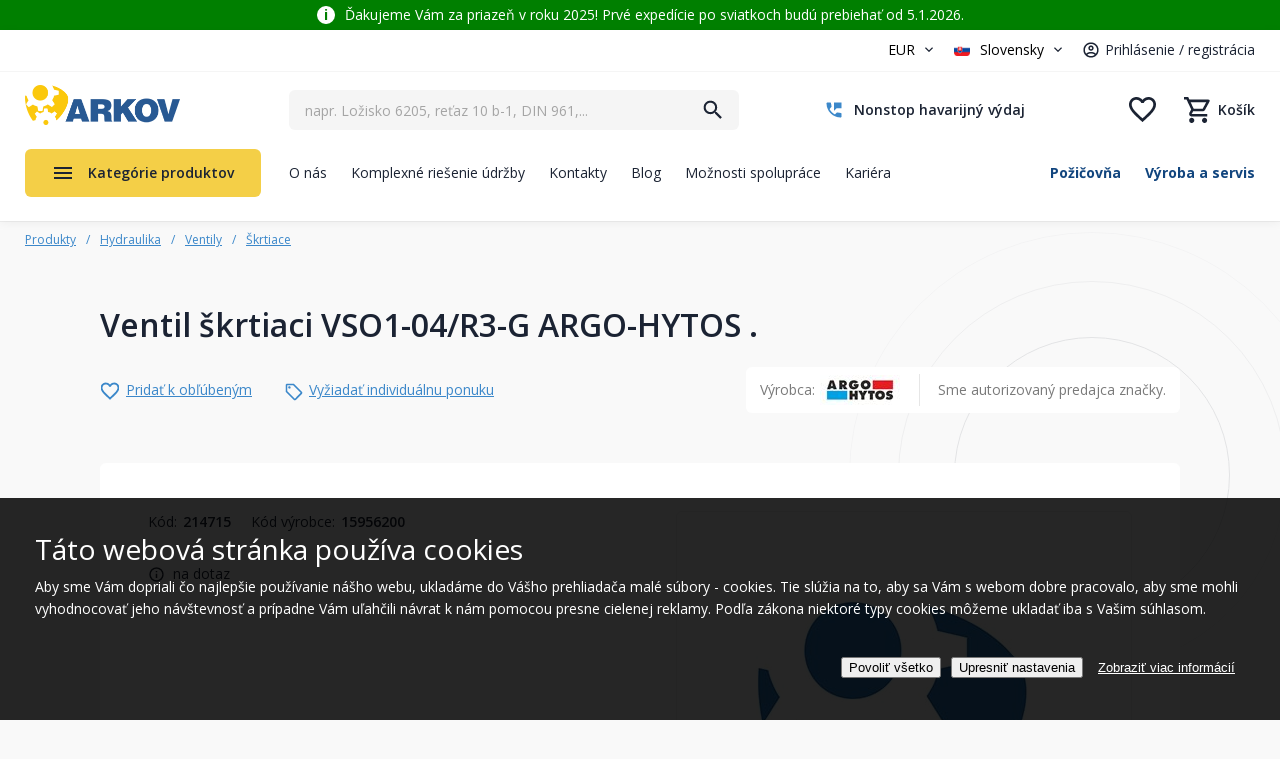

--- FILE ---
content_type: text/html; charset=utf-8
request_url: https://www.arkov.sk/psk/ventil-skrtiaci-vso1-04-r3-g-argo-hytos-214715
body_size: 372230
content:
<!DOCTYPE html>
<html  >
<head id="head"><title>
	Ventil škrtiaci VSO1-04/R3-G ARGO-HYTOS . | Arkov.cz
</title><meta charset="UTF-8" /> 
<meta name="viewport" content="width=device-width, initial-scale=1.0 maximum-scale=1.0 user-scalable=no" />
<meta name="robots" content="index,follow" />

<!-- Google Fonts -->
<link href="https://fonts.googleapis.com/css?family=Open+Sans:300,400,700&amp;subset=latin-ext" rel="stylesheet"> 

<!-- JQuery -->
<script src="https://ajax.googleapis.com/ajax/libs/jquery/1.12.4/jquery.min.js"></script>

<!-- JQuery UI -->
<script src="https://ajax.googleapis.com/ajax/libs/jqueryui/1.12.1/jquery-ui.min.js"></script>
<!--<link rel="stylesheet" href="//code.jquery.com/ui/1.12.1/themes/base/jquery-ui.css">-->

<!-- bxSlider
<script src="/CMSScripts/Custom/jquery.bxslider.min.js"></script>
 -->

<!-- slick slider 
<script src="/CMSScripts/Custom/slick.min.js"></script>
-->

<!-- fancyBox -->
<!-- fancyBox -->
<link rel="stylesheet" href="https://cdnjs.cloudflare.com/ajax/libs/fancybox/3.0.47/jquery.fancybox.min.css" />
<script src="https://cdnjs.cloudflare.com/ajax/libs/fancybox/3.0.47/jquery.fancybox.min.js"></script>

<!--<link rel="stylesheet" href="https://cdnjs.cloudflare.com/ajax/libs/fancybox/3.5.7/jquery.fancybox.min.css" />
<script src="https://cdnjs.cloudflare.com/ajax/libs/fancybox/3.5.7/jquery.fancybox.min.js"></script>-->

<!-- Facebook Pixel Code -->
<script>
!function(f,b,e,v,n,t,s)
{if(f.fbq)return;n=f.fbq=function(){n.callMethod?
n.callMethod.apply(n,arguments):n.queue.push(arguments)};
if(!f._fbq)f._fbq=n;n.push=n;n.loaded=!0;n.version='2.0';
n.queue=[];t=b.createElement(e);t.async=!0;
t.src=v;s=b.getElementsByTagName(e)[0];
s.parentNode.insertBefore(t,s)}(window, document,'script',
'https://connect.facebook.net/en_US/fbevents.js');
fbq('init', '241139560217212');
fbq('track', 'PageView');
</script>
<noscript><img height="1" width="1" style="display:none"
src="https://www.facebook.com/tr?id=241139560217212&ev=PageView&noscript=1"
/></noscript>
<!-- End Facebook Pixel Code -->


<script src="/CMSScripts/Custom/Arkov2022/ar22-header.js?version=638258928415639702"></script> 
<link href="/favicon.png" type="image/png" rel="shortcut icon"/>
<link href="/favicon.png" type="image/png" rel="icon"/>
<meta name="google-site-verification" content="niOWo5stIkQVRh37LhC2X3K1-C7bWspJfjY7cBrBXdg" /><script type="application/ld+json">{  "@context": "http://schema.org/","@type": "Product","name": "Ventil škrtící VSO1-04/R3-G ARGO-HYTOS .","image": [   ],  "description": "",  "mpn": "214715",  "brand": {    "@type": "Thing",    "name": "ARGO-HYTOS"  },  "offers": {    "@type": "Offer",    "priceCurrency": "CZK",    "price": "1769.370416",    "itemCondition": "http://schema.org/NewCondition",    "availability": "http://schema.org/InStock",    "seller": {      "@type": "Organization",      "name": "ARKOV spol. s r.o."    }}}</script><meta property="lb:id" content="214715"><meta name="description" content="Ventil škrtící VSO1-04/R3-G ARGO-HYTOS ., " />
<link rel="alternate" hreflang="cs-cz" href="https://www.arkov.cz/p/ventil-skrtici-vso1-04-r3-g-argo-hytos-214715">
<link rel="alternate" hreflang="sk-sk" href="https://www.arkov.sk/psk/ventil-skrtiaci-vso1-04-r3-g-argo-hytos-214715">
<script type='text/javascript'>


window.dataLayer = window.dataLayer || [];
function gtag() { window.dataLayer.push(arguments); }
gtag('consent', 'default', {"ad_storage":"denied","ad_user_data":"denied","ad_personalization":"denied","analytics_storage":"denied","functionality_storage":"denied","personalization_storage":"denied","security_storage":"denied"} );
</script>
<script type='text/javascript'>

var dataLayer = window.dataLayer = window.dataLayer || [];
dataLayer.push({
"loginStatus": 'Nepřihlášený',
"ConsentData": 'essential',
"loginId": '',
"loginName": '',
"customer_lifetime_value": 0.00,
"httpStatus": 200,
"pageType": 'offerdetail'});
</script><script src="/CMSPages/GetResource.ashx?scriptfile=%7e%2fCMSScripts%2fCustom%2fArkov2022%2fheaderMobileSearchScript.js" type="text/javascript"></script><link rel="stylesheet" href="/App_Themes/AR22-Standard/css/stylesheet-masterpage-critical.min.css?version=638820459998885717" />
<link rel="stylesheet" href="/App_Themes/AR22-Standard/css/stylesheet-masterpage.min.css?version=638815334515269199" />

<script type="text/javascript" src="/CMSScripts/Custom/Arkov2022/MainProductMenu.js?version=638815429265401808"></script>

<script type="text/javascript" src="//cdn.jsdelivr.net/npm/slick-carousel@1.8.1/slick/slick.min.js"></script>

<script type="text/javascript" src="/CMSScripts/Custom/Arkov2022/NCCommerce_AddCart.js?version=638682310627311748"></script>
<script type="text/javascript" src="/CMSScripts/Custom/Arkov2022/NCCommerce_ProductDetail.js?version=638935205389236933"></script>
<link rel="stylesheet" href="/App_Themes/AR22-Standard/css/stylesheet-product-detail-2025.min.css?version=639010544955315944" />

<script type="text/javascript" src="/CMSScripts/Custom/Arkov2022/NC_Product-detail-2025.js?version=638803295315083751"></script><!-- Foxentry start -->
<script type="text/javascript">
var Foxentry;
(function () {
var e = document.querySelector("script"), s = document.createElement('script');
s.setAttribute('type', 'text/javascript');
s.setAttribute('async', 'true');
s.setAttribute('src', 'https://cdn.foxentry.cz/lib');
e.parentNode.appendChild(s);
s.onload = function(){ Foxentry = new FoxentryBase('IrT3394SD9'); }
})();
</script>
<!-- Foxentry end --><script type="text/javascript" src="/CMSScripts/Custom/Arkov2022/NCScriptBase.js?version=638935191056028352"></script>
<script type="text/javascript" src="/CMSScripts/Custom/Arkov2022/NCCommerce_Common.js?version=637486510750000000"></script>
<script type="text/javascript" src="/CMSScripts/Custom/Arkov2022/NCCommerce_Search.js?version=638814258637879059"></script>
<script type="text/javascript" src="/CMSSCripts/Custom/Arkov2022/NCSearch.js?version=638073169910523151"></script>
<script type="text/javascript" src="/CMSScripts/Custom/Arkov2022/NCCommerce_AddCart.js?version=638682310627311748"></script>
<!-- Google Tag Manager -->
<script>(function(w,d,s,l,i){w[l]=w[l]||[];w[l].push({'gtm.start':
new Date().getTime(),event:'gtm.js'});var f=d.getElementsByTagName(s)[0],
j=d.createElement(s),dl=l!='dataLayer'?'&l='+l:'';j.async=true;j.src=
'https://www.googletagmanager.com/gtm.js?id='+i+dl;f.parentNode.insertBefore(j,f);
})(window,document,'script','dataLayer','GTM-WW9ZHBG');</script>
<!-- End Google Tag Manager -->  <!--
<script>
function initFreshChat() {
window.fcWidget.init({
token: "b448927a-29d2-4e50-8a59-fb2326d260fa",
host: "https://wchat.freshchat.com"
});
}
function initialize(i,t){var e;i.getElementById(t)?initFreshChat():((e=i.createElement("script")).id=t,e.async=!0,e.src="https://wchat.freshchat.com/js/widget.js",e.onload=initFreshChat,i.head.appendChild(e))}
function initiateCall(){initialize(document,"freshchat-js-sdk")}window.addEventListener?window.addEventListener("load",initiateCall,!1):window.attachEvent("load",initiateCall,!1);
</script>
-->
<!--Incase you don't want real time updates to the live chat plugin when options are changed, use the below code snippet. Please note that each time you change the settings you will need to copy and paste the snippet code to your website--> 
<call-us 
phonesystem-url="https://arkov.3cx.cz" 
style="position:fixed;font-size:16px;line-height:17px;z-index: 99999;--call-us-main-accent-color:#1f5a95;--call-us-main-background-color:#ffffff;--call-us-plate-background-color:#373737;--call-us-plate-font-color:#E6E6E6;--call-us-main-font-color:#292929;--call-us-agent-bubble-color:#29292910;right: 20px; bottom: 20px;" 
id="wp-live-chat-by-3CX" 
minimized="true" 
animation-style="noanimation" 
party="LiveChat843821" 
minimized-style="bubbleright" 
allow-call="false" 
allow-video="false" 
allow-soundnotifications="true" 
enable-mute="true" 
enable-onmobile="true" 
offline-enabled="true" 
enable="true" 
ignore-queueownership="false" 
authentication="none" 
operator-name="ARKOV" 
show-operator-actual-name="false" 
aknowledge-received="true" 
operator-icon="[data-uri]" 
gdpr-enabled="false" 
message-userinfo-format="none" 
message-dateformat="both" 
start-chat-button-text="Pomoc s výběrem zboží" 
lang="browser" 
button-icon-type="default" 
invite-message="Dobrý den. Potřebujete obratem poradit s výběrem zboží? Jsme tu online." 
unavailable-message="V tuto chvílí nejsme k dispozici. Zanechte nám zprávu, budeme Vás kontaktovat následující pracovní den." 
ending-message="V případě potřeby se na nás neváhejte znovu obrátit." 
greeting-visibility="none" 
greeting-offline-visibility="both" 
greeting-offline-message="Jsme zde každý všední den od 7:00 - 15:30. Mimo pracovní dobu nás kontaktuje na arkov@arkov.cz" 
chat-delay="2000" 
enable-direct-call="false" 
enable-ga="false" 
></call-us>
<script defer src="https://downloads-global.3cx.com/downloads/livechatandtalk/v1/callus.js" id="tcx-callus-js" charset="utf-8"></script><link href="/CMSPages/GetResource.ashx?_webparts=677" type="text/css" rel="stylesheet"/>
<link href="/CMSPages/GetResource.ashx?_webpartlayouts=650" type="text/css" rel="stylesheet"/>
<meta name="description" content="Ventil škrtiaci VSO1-04/R3-G ARGO-HYTOS ." /></head>
<body class="LTR Safari Chrome Safari131 Chrome131 SKSK ContentBody" >
    <!-- Google Tag Manager (noscript) -->
    <noscript><iframe src="https://www.googletagmanager.com/ns.html?id=GTM-5MG9VZV"
    height="0" width="0" style="display:none;visibility:hidden"></iframe></noscript>
    <!-- End Google Tag Manager (noscript) -->
    
    <form method="post" action="/psk/ventil-skrtiaci-vso1-04-r3-g-argo-hytos-214715" onsubmit="javascript:return WebForm_OnSubmit();" id="form">
<div class="aspNetHidden">
<input type="hidden" name="__EVENTTARGET" id="__EVENTTARGET" value="" />
<input type="hidden" name="__EVENTARGUMENT" id="__EVENTARGUMENT" value="" />
<input type="hidden" name="__CMSCsrfToken" id="__CMSCsrfToken" value="OHhjDVtDjGtJb4rVDAokvrtlgg+g89uG93Arw9LtdzdxXkpwaaHtc1uiPptFX1eKa3Wvjk71DpQ6kYBePOwHDrDA9cUZkhSnwntQ1fT6jvU=" />

</div>

<script type="text/javascript">
//<![CDATA[
var theForm = document.forms['form'];
if (!theForm) {
    theForm = document.form;
}
function __doPostBack(eventTarget, eventArgument) {
    if (!theForm.onsubmit || (theForm.onsubmit() != false)) {
        theForm.__EVENTTARGET.value = eventTarget;
        theForm.__EVENTARGUMENT.value = eventArgument;
        theForm.submit();
    }
}
//]]>
</script>


<script src="/WebResource.axd?d=pynGkmcFUV13He1Qd6_TZFPBVhsJPpreRP9zLgMp7bbbQ_UC9-KxGUzorjf2UfvriTJ5SOHqHOtHP92dKOmmtQ2&amp;t=638628279619783110" type="text/javascript"></script>


<script src="/CMSPages/GetResource.ashx?scriptfile=%7e%2fCMSScripts%2fcms.js" type="text/javascript"></script>
<script type="text/javascript">
	//<![CDATA[
WebForm_CallbackComplete = WebForm_CallbackComplete_SyncFixed
//]]>
</script>
<script type="text/javascript">
	//<![CDATA[

if (wopener == null) { 
	var wopener = window.dialogArguments;
} 
if (wopener == null) {
	wopener = opener;
}
if ((wopener == null) && (top != null))
{ 
	if(top.getWopener) {
		wopener  = top.getWopener(window);
	}
	else {
		wopener =  window.top.opener ? window.top.opener : window.top.dialogArguments;
	}
}
//]]>
</script><input type="hidden" name="lng" id="lng" value="sk-SK" />
<script type="text/javascript">
	//<![CDATA[

function PM_Postback(param) { if (window.top.HideScreenLockWarningAndSync) { window.top.HideScreenLockWarningAndSync(1080); } if(window.CMSContentManager) { CMSContentManager.allowSubmit = true; }; __doPostBack('m$am',param); }
function PM_Callback(param, callback, ctx) { if (window.top.HideScreenLockWarningAndSync) { window.top.HideScreenLockWarningAndSync(1080); }if (window.CMSContentManager) { CMSContentManager.storeContentChangedStatus(); };WebForm_DoCallback('m$am',param,callback,ctx,null,true); }
//]]>
</script>
<script src="/ScriptResource.axd?d=x6wALODbMJK5e0eRC_p1LZFA7U2u0OIpm1iEtB8yKIRG4u6lDcA-D7FvgE269rFlkg-nXrBh1LypIONtX_oPzQT1x7yL2v3WoH07fnBS4Q6zYFHDKpq1BrlfwaKlk83f0&amp;t=7c776dc1" type="text/javascript"></script>
<script src="/ScriptResource.axd?d=P5lTttoqSeZXoYRLQMIScBx5nrbCBHEath7fX3AQY4tCqtQuEr6pr_AvkCbTB8hU5Ib_i4O44w3rRESThZ5r9ydxre3gB4OZ6hVkHsqLQIa2msEBicaiw_EXsL6wyVll0&amp;t=7c776dc1" type="text/javascript"></script>
<script src="/ScriptResource.axd?d=NHo7rzvB81m25b5lv-ojMSNAJv5jDoBnWoGtp2l-hCaSEHGkgztwf5RPoQmYlrGSDi0FcJqIoTnzuVJxjy--3ltoVBp335M4oKZGQun4i78sUFxOZFrnTsIeV4DNNZtN0&amp;t=7c776dc1" type="text/javascript"></script>
<script src="/ScriptResource.axd?d=G7OZOzpYF9XwHB8eN29Ybw3RwLPdLqIkoq7urU-dXez8-7Ulh_yu0QWZAwQKmoX50DmOyk8JzUXFeVgPrJgY_DiEcXpn6jOO1WYnNlQ7bM6LwnFjwyo2Mamrn27JMl7TjC09G7fs5oTfKl33kV4d4w2&amp;t=7c776dc1" type="text/javascript"></script>
<script src="/ScriptResource.axd?d=Y4RJC2UgV6Ws3MXxk43BycFnSTAo3MNswMk4qh6lf7X8ck78z8oZNCriT6cabfsfk-bCdzoUpx7qOQrxzg08mEEu7oQlQ3fabFvBjw0j4kUafFITTxY9B6MYSYl5EwhRo3FbF6rmABOHHipbtq9J3A2&amp;t=7c776dc1" type="text/javascript"></script>
<script type="text/javascript">
	//<![CDATA[

var CMS = CMS || {};
CMS.Application = {
  "isRTL": "false",
  "isDebuggingEnabled": false,
  "applicationUrl": "/",
  "imagesUrl": "/CMSPages/GetResource.ashx?image=%5bImages.zip%5d%2f",
  "isDialog": false
};

//]]>
</script>
<script type="text/javascript">
//<![CDATA[
function WebForm_OnSubmit() {
null;
return true;
}
//]]>
</script>

<div class="aspNetHidden">

	<input type="hidden" name="__VIEWSTATEGENERATOR" id="__VIEWSTATEGENERATOR" value="A5343185" />
	<input type="hidden" name="__SCROLLPOSITIONX" id="__SCROLLPOSITIONX" value="0" />
	<input type="hidden" name="__SCROLLPOSITIONY" id="__SCROLLPOSITIONY" value="0" />
</div>
    <script type="text/javascript">
//<![CDATA[
Sys.WebForms.PageRequestManager._initialize('manScript', 'form', ['tctxM',''], [], [], 90, '');
//]]>
</script>

    <div id="ctxM">

</div>
    


<script type="text/javascript">
/* <![CDATA[ */
var seznam_retargetingId = 38055;
var seznam_retargeting_id = 38055;
var seznam_itemId = "214715"; 
var seznam_pagetype = "offerdetail"; 
/* ]]> */
</script>
<script type="text/javascript" src="//c.imedia.cz/js/retargeting.js"></script>







<div class="ShippingInfoHeaderBanner">
  
</div>

<div class="InfoBannerOne WhiteFont" style="background-color:#007f00;">
  <div class="IBContent"><div class="Icko" style="color:#007f00;">i</div><span class="VIiyi" jsaction="mouseup:BR6jm" jsname="jqKxS" lang="sk"><span class="JLqJ4b ChMk0b" data-language-for-alternatives="sk" data-language-to-translate-into="cs" data-number-of-phrases="4" data-phrase-index="0" jsaction="agoMJf:PFBcW;usxOmf:aWLT7;jhKsnd:P7O7bd,F8DmGf;Q4AGo:Gm7gYd,qAKMYb;uFUCPb:pvnm0e,pfE8Hb,PFBcW;f56efd:dJXsye;EnoYf:KNzws,ZJsZZ,JgVSJc;zdMJQc:cCQNKb,ZJsZZ,zchEXc;Ytrrj:JJDvdc;tNR8yc:GeFvjb;oFN6Ye:hij5Wb;bmeZHc:iURhpf;Oxj3Xe:qAKMYb,yaf12d" jscontroller="Zl5N8" jsdata="uqLsIf;_;$918" jsmodel="SsMkhd" jsname="txFAF"><span class="Q4iAWc" jsaction="click:qtZ4nf,GFf3ac,tMZCfe; contextmenu:Nqw7Te,QP7LD; mouseout:Nqw7Te; mouseover:qtZ4nf,c2aHje" jsname="W297wb">Ďakujeme Vám za priazeň v roku 2025! Prvé expedície po sviatkoch budú prebiehať od 5.1.2026.</span></span></span></div>
</div>


<header>
  <div class="BlockWrap Header">
    <div class="BlockContent">
      <div class="HeaderGroup01">
        
        <div class="CurrencyUser">
          <div class="CurrencyBlock">
            

<select name="currency" id="currencySelector">
    <option value="CZK" >CZK</option>
    <option value="EUR" selected>EUR</option>
</select>
        
          </div>
          <div class="UserBlock">
            <select class="Language" id="Language">
	<option data-class="CZ"  value="cs-CZ">Česky</option>
	<option data-class="SK" selected="selected" value="sk-SK">Slovensky</option>
</select><div class="UserWrapper">
<div class="Separator"><span></span></div><a class="LogRegLink" href="/prihlaseni" title="Prihlásenie / registrácia">Prihlásenie / registrácia</a></div>
          </div>        
          
          <div class="MobileMenuWrap">
            <a href="#" title="Menu" class="MobileMenuTrigger">Menu</a>
            <div class="MobileMenuPopupWrap">
              <div class="MobileMenuPopup">
                <div class="MobileMenuPopupClose"></div>
                <div class="MobileMenuPopupContent">
                  
                  <a href="/" class="PopupLogo" title="ARKOV – ložiska, těsnění, hydraulika, řetězy"><img src="/App_Themes/AR22-Standard/Images/arkov-logo.png" alt="ARKOV – ložiska, těsnění, hydraulika, řetězy"></a>
                  <div class="MobileMenuPopupScrollbarWrap">
                    <div class="MobileMenuPopupScrollbar"></div>  
                  </div>
                  <div class="Copyright">&copy; 2001–2023 ARKOV, spol. s r.o.</div>
                </div>
              </div>
            </div>
          </div>
        </div>
      </div>
      <a href="/" class="HeaderLogo" title="ARKOV – ložiska, těsnění, hydraulika, řetězy"><img src="/App_Themes/AR22-Standard/Images/arkov-logo.png" alt="ARKOV – ložiska, těsnění, hydraulika, řetězy" /></a>
      <div class="HeaderGroup02">
        <div class="HeaderSearch">
          <div id="p_lt_WebPartZone7_ZoneHeaderSearch_SmartSearchBox_pnlSearch" class="searchBox" onkeypress="javascript:return WebForm_FireDefaultButton(event, &#39;p_lt_WebPartZone7_ZoneHeaderSearch_SmartSearchBox_btnSearch&#39;)">
	

        <label for="p_lt_WebPartZone7_ZoneHeaderSearch_SmartSearchBox_txtWord" id="p_lt_WebPartZone7_ZoneHeaderSearch_SmartSearchBox_lblSearch" style="display:none;">Vyhľadať:</label>
        <input type="hidden" name="p$lt$WebPartZone7$ZoneHeaderSearch$SmartSearchBox$txtWord_exWatermark_ClientState" id="p_lt_WebPartZone7_ZoneHeaderSearch_SmartSearchBox_txtWord_exWatermark_ClientState" /><input name="p$lt$WebPartZone7$ZoneHeaderSearch$SmartSearchBox$txtWord" type="text" maxlength="1000" id="p_lt_WebPartZone7_ZoneHeaderSearch_SmartSearchBox_txtWord" class="lbx-searchbox form-control" />

        <input type="submit" name="p$lt$WebPartZone7$ZoneHeaderSearch$SmartSearchBox$btnSearch" value="Hľadať" onclick="javascript:WebForm_DoPostBackWithOptions(new WebForm_PostBackOptions(&quot;p$lt$WebPartZone7$ZoneHeaderSearch$SmartSearchBox$btnSearch&quot;, &quot;&quot;, true, &quot;&quot;, &quot;&quot;, false, false))" id="p_lt_WebPartZone7_ZoneHeaderSearch_SmartSearchBox_btnSearch" class="btn btn-default" />
        

    <div id="p_lt_WebPartZone7_ZoneHeaderSearch_SmartSearchBox_pnlPredictiveResultsHolder" class="predictiveSearchHolder">

	</div>
  
</div>
  <input type="hidden" id="blindtext" value="napr. Ložisko 6205, reťaz 10 b-1, DIN 961,..." /><div class="NCPredictiveSearchWrap">
  <div class="NCPredictiveSearch">
    <div class="NCPredictiveSearchContent">
      <div class="PSBlock Categories">
        <div class="PSBlockContent">
          <h2>Kategórie</h2>
          <div class="PSSearchingItem">Vyhľadávam</div>
          <div class="PSCategoriesResult"></div>      
        </div>
      </div>    
      <div class="PSBlock Products">
        <div class="PSBlockContent">
          <h2>Produkty</h2>
          <div class="PSSearchingItem">Vyhľadávam</div>
          <div class="PSProductsResult"></div>
        </div>
      </div>
      <div class="PSBlock Btn">
        <a class="Btn01 btnSearch" href="/vyhledat" title="Vyhľadať">Zobraziť všetky výsledky</a>
      </div>
    </div>
  </div>
</div>
        </div>
        <div class="HeaderContacts">
          <a href="/o-nas/havarijni-nonstop-sluzba" class="ContactTel" title="Nonstop havarijný výdaj"><span class="PhoneNumber">Nonstop havarijný výdaj</span></a>

        </div>      
        <div class="HeaderEshopComponents">
          <div class="CartMiniGrid"><a href="tel:+420469364111" class="MobileCallUs" title="Zavolajte nám"></a><a href="/muj-ucet" class="MobileUser " title="Užívateľský účet"><span class="SignedBadge"></span></a><a href="#" class="MobileLngCur" title="Výber jazyka a meny"></a><a href="/Vyhledat" class="LinkSearch" title="Vyhľadať"></a><a href="/oblibene" class="LinkFavorites  " title="Obľúbené"><span class="Items">0</span></a><a href="/Nakupni-kosik/Obsah-kosiku" class=" LinkKos " title="Nákupný košík"><span class="CartEmptyText">Košík</span><span class="Items">0</span></a></div>
        </div> 
      </div>
      <div class="HeaderGroup03">
        
	<ul id="HeaderMenu">
		<li>
			<a href="/o-nas">O n&#225;s</a>
		</li>
		<li>
			<a href="/komplexni-reseni-udrzby">Komplexn&#233; riešenie &#250;držby</a>
		</li>
		<li>
			<a href="/kontakty">Kontakty</a>
		</li>
		<li>
			<a href="/blog">Blog</a>
		</li>
		<li>
			<a href="/moznosti-spoluprace">Možnosti spolupr&#225;ce</a>
		</li>
		<li>
			<a href="/kariera">Kari&#233;ra</a>
		</li>

	</ul>



        <ul class="ServicesMenu">
<li><a href="/pozicovna" title="Požičovňa">Požičovňa</a></li><li><a href="/servisni-sluzby" title="Výroba a servis">Výroba a servis</a></li>
</ul>
      </div>
      <div class="ProductMenuWrap">
        <a class="ProductMenuTrigger" href="/produkty-na-nasem-eshopu" title="Kategórie produktov">Kategórie produktov</a>
        <div class="ProductMenuItems NewMenu">	<div class="HeaderProductMenuItemOneWrap">
    <a href="/loziska-a-prislusenstvo" class="HeaderProductMenuItemOne" title="Ložiská a príslušenstvo">
      <span class="MenuItemImage">
        <img width="60" height="50" class="ImageStandard" src="/getattachment/210f7acc-13ef-4f5d-a214-582f53b835b6/Loziska-a-prislusenstvi?maxsidesize=60" alt="Ložiská a príslušenstvo">
      </span>
      <span class="MenuItemTitle">Ložiská a príslušenstvo</span>
    </a>
         <div class="PopupMenu">

        <div class="HeaderProductMenuPopupLevel1">
        <div class="PopupMenuLevel1Item">
          <a href="/automobilove-loziska" title="Automobilové ložiská">
            <span class="MenuItemImage"><img src="/getattachment/5f63a8ba-0224-41ba-b200-6268179de47a/Automobilova-loziska?maxsidesize=150" alt="Automobilové ložiská"></span>
            <span class="MenuItemTitle">Automobilové ložiská</span>
          </a>
        </div>
        <ul><li><a href="/klbove-loziska-1" title="Kĺbové ložiská">Kĺbové ložiská</a></li></ul>
      </div>

        <div class="HeaderProductMenuPopupLevel1">
        <div class="PopupMenuLevel1Item">
          <a href="/ihlove-loziska" title="Ihlové ložiská">
            <span class="MenuItemImage"><img src="/getattachment/87f7a577-fb3a-40cf-9289-e666a3dc39b5/Jehlova-loziska?maxsidesize=150" alt="Ihlové ložiská"></span>
            <span class="MenuItemTitle">Ihlové ložiská</span>
          </a>
        </div>
        <ul><li><a href="/kruzky-axialne" title="Krúžky axiálne">Krúžky axiálne</a></li><li><a href="/klietky-axialne" title="Klietky axiálne">Klietky axiálne</a></li><li><a href="/puzdra" title="Puzdrá">Puzdrá</a></li></ul><div class="MoreItems">
                    <ul style="display:none;">
                   
                <li><a href="/kruzky-1" title="Krúžky">Krúžky</a></li><li><a href="/loziska-s-vnutornym-kruzkom" title="Ložiská s vnútorným krúžkom">Ložiská s vnútorným krúžkom</a></li><li><a href="/loziska-s-capom" title="Ložiská s čapom">Ložiská s čapom</a></li><li><a href="/loziska-s-plnym-poctom-valcekov" title="Ložiská s plným počtom valčekov">Ložiská s plným počtom valčekov</a></li><li><a href="/loziska-bez-vnutorneho-kruzku" title="Ložiská bez vnútorného krúžku">Ložiská bez vnútorného krúžku</a></li><li><a href="/loziska-kombinovane" title="Ložiská kombinované">Ložiská kombinované</a></li>
                </ul>
                  <div class="MenuMoreBtn"><span class="TextMore">more categories</span><span class="TextLess">less categories</span></div>
                </div>
                    
      </div>

        <div class="HeaderProductMenuPopupLevel1">
        <div class="PopupMenuLevel1Item">
          <a href="/katalog-skf" title="Katalóg SKF">
            <span class="MenuItemImage"><img src="/getattachment/fb6d56ed-4a86-4c74-b118-cdbefc3ccd22/Katalog-SKF?maxsidesize=150" alt="Katalóg SKF"></span>
            <span class="MenuItemTitle">Katalóg SKF</span>
          </a>
        </div>
        
      </div>

        <div class="HeaderProductMenuPopupLevel1">
        <div class="PopupMenuLevel1Item">
          <a href="/klbove-loziska" title="Kĺbové ložiská">
            <span class="MenuItemImage"><img src="/getattachment/f4739fce-c09d-439d-aa8f-17757a750f42/Kloubova-loziska?maxsidesize=150" alt="Kĺbové ložiská"></span>
            <span class="MenuItemTitle">Kĺbové ložiská</span>
          </a>
        </div>
        <ul><li><a href="/axialne-klbove-loziska" title="Axiálne kĺbové ložiská">Axiálne kĺbové ložiská</a></li><li><a href="/klbove-hlavice" title="Kĺbové hlavice">Kĺbové hlavice</a></li><li><a href="/loziska-klbove-radialne" title="Ložiská kĺbové radiálne">Ložiská kĺbové radiálne</a></li></ul><div class="MoreItems">
                    <ul style="display:none;">
                   
                <li><a href="/uhlove-klby" title="Uhlové kĺby">Uhlové kĺby</a></li><li><a href="/kyvne-oka" title="Kyvné oká">Kyvné oká</a></li>
                </ul>
                  <div class="MenuMoreBtn"><span class="TextMore">more categories</span><span class="TextLess">less categories</span></div>
                </div>
                    
      </div>

        <div class="HeaderProductMenuPopupLevel1">
        <div class="PopupMenuLevel1Item">
          <a href="/kombinovane-loziska" title="kombinované ložiská">
            <span class="MenuItemImage"><img src="/getattachment/39a139d1-9c14-428a-b96a-290954efa305/kombinovana-loziska?maxsidesize=150" alt="kombinované ložiská"></span>
            <span class="MenuItemTitle">kombinované ložiská</span>
          </a>
        </div>
        
      </div>

        <div class="HeaderProductMenuPopupLevel1">
        <div class="PopupMenuLevel1Item">
          <a href="/gulickove-loziska" title="Guličkové ložiská">
            <span class="MenuItemImage"><img src="/getattachment/c960c18e-3f5c-4577-a255-14e9dd314a03/Kulickova-loziska?maxsidesize=150" alt="Guličkové ložiská"></span>
            <span class="MenuItemTitle">Guličkové ložiská</span>
          </a>
        </div>
        <ul><li><a href="/gulickove-loziska-jednoradove" title="Guličkové ložiská jednoradové">Guličkové ložiská jednoradové</a></li><li><a href="/gulickove-loziska-jednoradove-s-kosouhlym-stykom" title="Guličkové ložiská jednoradové s kosouhlým stykom">Guličkové ložiská jednoradové s kosouhlým stykom</a></li><li><a href="/gulickove-loziska-dvojradove" title="Guličkové ložiská dvojradové">Guličkové ložiská dvojradové</a></li></ul><div class="MoreItems">
                    <ul style="display:none;">
                   
                <li><a href="/gulickove-loziska-dvojradove-s-kosouhlym-stykom" title="Guličkové ložiská dvojradové s kosouhlým stykom">Guličkové ložiská dvojradové s kosouhlým stykom</a></li><li><a href="/gulickove-loziska-dvojradove-naklapacie" title="Guličkové ložiská dvojradové naklápacie">Guličkové ložiská dvojradové naklápacie</a></li><li><a href="/gulickove-loziska-axialne" title="Guličkové ložiská axiálne">Guličkové ložiská axiálne</a></li><li><a href="/gulickove-loziska-nerezove" title="Guličkové ložiská nerezové">Guličkové ložiská nerezové</a></li>
                </ul>
                  <div class="MenuMoreBtn"><span class="TextMore">more categories</span><span class="TextLess">less categories</span></div>
                </div>
                    
      </div>

        <div class="HeaderProductMenuPopupLevel1">
        <div class="PopupMenuLevel1Item">
          <a href="/kuzelikove-loziska" title="Kuželíkové ložiská">
            <span class="MenuItemImage"><img src="/getattachment/b1b82b4f-ab71-4134-911e-be949da5ac69/Kuzelikova-loziska?maxsidesize=150" alt="Kuželíkové ložiská"></span>
            <span class="MenuItemTitle">Kuželíkové ložiská</span>
          </a>
        </div>
        <ul><li><a href="/kuzelikove-loziska-rada-302xx" title="Kuželíkové ložiská rada 302xx">Kuželíkové ložiská rada 302xx</a></li><li><a href="/kuzelikove-loziska-rada-303xx" title="Kuželíkové ložiská rada 303xx">Kuželíkové ložiská rada 303xx</a></li><li><a href="/kuzelikove-loziska-rada-313xx" title="Kuželíkové ložiská rada 313xx">Kuželíkové ložiská rada 313xx</a></li></ul><div class="MoreItems">
                    <ul style="display:none;">
                   
                <li><a href="/kuzelikove-loziska-rada-320xx" title="Kuželíkové ložiská rada 320xx">Kuželíkové ložiská rada 320xx</a></li><li><a href="/kuzelikove-loziska-rada-322xx" title="Kuželíkové ložiská rada 322xx">Kuželíkové ložiská rada 322xx</a></li><li><a href="/kuzelikove-loziska-rada-323xx" title="Kuželíkové ložiská rada 323xx">Kuželíkové ložiská rada 323xx</a></li><li><a href="/kuzelikove-loziska-rada-329xx" title="Kuželíkové ložiská rada 329xx">Kuželíkové ložiská rada 329xx</a></li><li><a href="/kuzelikove-loziska-rada-330xx" title="Kuželíkové ložiská rada 330xx">Kuželíkové ložiská rada 330xx</a></li><li><a href="/kuzelikove-loziska-rada-331xx" title="Kuželíkové ložiská rada 331xx">Kuželíkové ložiská rada 331xx</a></li><li><a href="/kuzelikove-loziska-rada-332xx" title="Kuželíkové ložiská rada 332xx">Kuželíkové ložiská rada 332xx</a></li>
                </ul>
                  <div class="MenuMoreBtn"><span class="TextMore">more categories</span><span class="TextLess">less categories</span></div>
                </div>
                    
      </div>

        <div class="HeaderProductMenuPopupLevel1">
        <div class="PopupMenuLevel1Item">
          <a href="/loziska-pre-potravinarstvo" title="Ložiská pre potravinárstvo">
            <span class="MenuItemImage"><img src="/getattachment/70ac5638-b51b-466d-9680-33be569b7380/Loziska-pro-potravinarstvi?maxsidesize=150" alt="Ložiská pre potravinárstvo"></span>
            <span class="MenuItemTitle">Ložiská pre potravinárstvo</span>
          </a>
        </div>
        <ul><li><a href="/gulickove-loziska-1" title="Guličkové ložiská">Guličkové ložiská</a></li><li><a href="/domcekove-loziska" title="Domčekové ložiská">Domčekové ložiská</a></li><li><a href="/kompletne-jednotky-2" title="Kompletné jednotky">Kompletné jednotky</a></li></ul>
      </div>

        <div class="HeaderProductMenuPopupLevel1">
        <div class="PopupMenuLevel1Item">
          <a href="/loziska-pre-vysoke-teploty" title="Ložiská pre vysoké teploty">
            <span class="MenuItemImage"><img src="/App_Themes/AR22-Standard/images/category_no_image.png" alt="Ložiská pre vysoké teploty"></span>
            <span class="MenuItemTitle">Ložiská pre vysoké teploty</span>
          </a>
        </div>
        
      </div>

        <div class="HeaderProductMenuPopupLevel1">
        <div class="PopupMenuLevel1Item">
          <a href="/loziska-pre-polnohospodarstvo" title="Ložiská pre poľnohospodárstvo">
            <span class="MenuItemImage"><img src="/App_Themes/AR22-Standard/images/category_no_image.png" alt="Ložiská pre poľnohospodárstvo"></span>
            <span class="MenuItemTitle">Ložiská pre poľnohospodárstvo</span>
          </a>
        </div>
        <ul><li><a href="/loziska-pre-diskove-brany" title="Ložiská pre diskové brány">Ložiská pre diskové brány</a></li><li><a href="/loziska-pre-sejacky" title="Ložiská pre sejačky">Ložiská pre sejačky</a></li></ul>
      </div>

        <div class="HeaderProductMenuPopupLevel1">
        <div class="PopupMenuLevel1Item">
          <a href="/loziskove-telesa-stojate" title="Ložiskové telesá stojaté">
            <span class="MenuItemImage"><img src="/getattachment/09d33b0e-2011-4531-972e-883ce563bda8/Loziskova-telesa-stojata?maxsidesize=150" alt="Ložiskové telesá stojaté"></span>
            <span class="MenuItemTitle">Ložiskové telesá stojaté</span>
          </a>
        </div>
        <ul><li><a href="/samostatne-delene-telesa" title="Samostatné delené telesá">Samostatné delené telesá</a></li><li><a href="/stojate-nedelene" title="Stojaté nedelené">Stojaté nedelené</a></li><li><a href="/prirubove-2" title="Prírubové">Prírubové</a></li></ul>
      </div>

        <div class="HeaderProductMenuPopupLevel1">
        <div class="PopupMenuLevel1Item">
          <a href="/loziskove-jednotky-prirubove" title="Ložiskové jednotky prírubové">
            <span class="MenuItemImage"><img src="/getattachment/8af3e856-25c0-4fdb-8c3e-6f3f398c891c/Loziskove-jednotky-prirubove?maxsidesize=150" alt="Ložiskové jednotky prírubové"></span>
            <span class="MenuItemTitle">Ložiskové jednotky prírubové</span>
          </a>
        </div>
        <ul><li><a href="/kompletne-jednotky-1" title="Kompletné jednotky">Kompletné jednotky</a></li><li><a href="/vnutorne-loziska" title="Vnútorné ložiská">Vnútorné ložiská</a></li><li><a href="/samostatne-domceky" title="Samostatné domčeky">Samostatné domčeky</a></li></ul><div class="MoreItems">
                    <ul style="display:none;">
                   
                <li><a href="/koncove-veka-1" title="Koncové veká">Koncové veká</a></li><li><a href="/kruzky" title="Krúžky">Krúžky</a></li>
                </ul>
                  <div class="MenuMoreBtn"><span class="TextMore">more categories</span><span class="TextLess">less categories</span></div>
                </div>
                    
      </div>

        <div class="HeaderProductMenuPopupLevel1">
        <div class="PopupMenuLevel1Item">
          <a href="/matice-loziskove" title="Matice ložiskové">
            <span class="MenuItemImage"><img src="/getattachment/432234e9-7221-449e-8a8b-638da2c05d71/Matice-loziskove?maxsidesize=150" alt="Matice ložiskové"></span>
            <span class="MenuItemTitle">Matice ložiskové</span>
          </a>
        </div>
        
      </div>

        <div class="HeaderProductMenuPopupLevel1">
        <div class="PopupMenuLevel1Item">
          <a href="/ostatny-sortiment-a-specialne-loziska" title="Ostatný sortiment a špeciálne ložiská">
            <span class="MenuItemImage"><img src="/App_Themes/AR22-Standard/images/category_no_image.png" alt="Ostatný sortiment a špeciálne ložiská"></span>
            <span class="MenuItemTitle">Ostatný sortiment a špeciálne ložiská</span>
          </a>
        </div>
        <ul><li><a href="/vykresove" title="Výkresové">Výkresové</a></li></ul>
      </div>

        <div class="HeaderProductMenuPopupLevel1">
        <div class="PopupMenuLevel1Item">
          <a href="/podlozky-loziskove" title="Podložky ložiskové">
            <span class="MenuItemImage"><img src="/getattachment/9c34ee5d-a16f-4b0c-a2bd-7e0e5ed76642/Podlozky-loziskove?maxsidesize=150" alt="Podložky ložiskové"></span>
            <span class="MenuItemTitle">Podložky ložiskové</span>
          </a>
        </div>
        
      </div>

        <div class="HeaderProductMenuPopupLevel1">
        <div class="PopupMenuLevel1Item">
          <a href="/pojazdove-kladky" title="Pojazdové kladky">
            <span class="MenuItemImage"><img src="/getattachment/907dcc96-6bb9-4b7d-93bf-b789bc522636/pojezdove-kladky?maxsidesize=150" alt="Pojazdové kladky"></span>
            <span class="MenuItemTitle">Pojazdové kladky</span>
          </a>
        </div>
        <ul><li><a href="/pojazdove-kladky-ihlove" title="Pojazdové kladky ihlové">Pojazdové kladky ihlové</a></li><li><a href="/pojazdove-kladky-gulickove" title="Pojazdové kladky guličkové">Pojazdové kladky guličkové</a></li><li><a href="/pojazdove-kladky-oporne" title="Pojazdové kladky oporné">Pojazdové kladky oporné</a></li></ul><div class="MoreItems">
                    <ul style="display:none;">
                   
                <li><a href="/pojazdove-kladky-snimacie" title="Pojazdové kladky snímacie">Pojazdové kladky snímacie</a></li><li><a href="/pojazdove-kladky-valcekove" title="Pojazdové kladky valčekové">Pojazdové kladky valčekové</a></li>
                </ul>
                  <div class="MenuMoreBtn"><span class="TextMore">more categories</span><span class="TextLess">less categories</span></div>
                </div>
                    
      </div>

        <div class="HeaderProductMenuPopupLevel1">
        <div class="PopupMenuLevel1Item">
          <a href="/puzdra-loziskove" title="Puzdrá ložiskové">
            <span class="MenuItemImage"><img src="/getattachment/d9d1b5ef-06a7-41ad-b0d1-4bf971d481d9/Pouzdra-loziskova?maxsidesize=150" alt="Puzdrá ložiskové"></span>
            <span class="MenuItemTitle">Puzdrá ložiskové</span>
          </a>
        </div>
        <ul><li><a href="/klzne-puzdra" title="Klzné puzdrá">Klzné puzdrá</a></li><li><a href="/upinacie-a-stahovacie-puzdra" title="Upínacie a sťahovacie puzdrá">Upínacie a sťahovacie puzdrá</a></li><li><a href="/axialne-kruzky-a-pasy" title="Axiálne krúžky a pásy">Axiálne krúžky a pásy</a></li></ul>
      </div>

        <div class="HeaderProductMenuPopupLevel1">
        <div class="PopupMenuLevel1Item">
          <a href="/sudkove-loziska" title="Súdkové ložiská">
            <span class="MenuItemImage"><img src="/getattachment/babe55f9-75b8-4c84-abf4-7a17ae2713fe/Soudeckova-loziska?maxsidesize=150" alt="Súdkové ložiská"></span>
            <span class="MenuItemTitle">Súdkové ložiská</span>
          </a>
        </div>
        <ul><li><a href="/rada-213xx" title="Rada 213xx">Rada 213xx</a></li><li><a href="/rada-222xx" title="Rada 222xx">Rada 222xx</a></li><li><a href="/rada-223xx" title="Rada 223xx">Rada 223xx</a></li></ul><div class="MoreItems">
                    <ul style="display:none;">
                   
                <li><a href="/rada-230xx" title="Rada 230xx">Rada 230xx</a></li><li><a href="/rada-231xx" title="Rada 231xx">Rada 231xx</a></li><li><a href="/rada-232xx" title="Rada 232xx">Rada 232xx</a></li><li><a href="/rada-238xx" title="Rada 238xx">Rada 238xx</a></li><li><a href="/rada-239xx" title="Rada 239xx">Rada 239xx</a></li><li><a href="/rada-240xx" title="Rada 240xx">Rada 240xx</a></li><li><a href="/rada-241xx" title="Rada 241xx">Rada 241xx</a></li><li><a href="/rada-248xx" title="Rada 248xx">Rada 248xx</a></li><li><a href="/rada-292xx" title="Rada 292xx">Rada 292xx</a></li><li><a href="/rada-293xx" title="Rada 293xx">Rada 293xx</a></li><li><a href="/rada-294xx" title="Rada 294xx">Rada 294xx</a></li><li><a href="/rada-carb" title="Rada CARB">Rada CARB</a></li>
                </ul>
                  <div class="MenuMoreBtn"><span class="TextMore">more categories</span><span class="TextLess">less categories</span></div>
                </div>
                    
      </div>

        <div class="HeaderProductMenuPopupLevel1">
        <div class="PopupMenuLevel1Item">
          <a href="/valcekove-loziska" title="Valčekové ložiská">
            <span class="MenuItemImage"><img src="/getattachment/54d8d96f-c62f-44a1-b547-0ea504fda14b/Valeckova-loziska?maxsidesize=150" alt="Valčekové ložiská"></span>
            <span class="MenuItemTitle">Valčekové ložiská</span>
          </a>
        </div>
        <ul><li><a href="/rada-n" title="Rada N">Rada N</a></li><li><a href="/rada-nj" title="Rada  NJ">Rada  NJ</a></li><li><a href="/rada-nu" title="Rada NU">Rada NU</a></li></ul><div class="MoreItems">
                    <ul style="display:none;">
                   
                <li><a href="/rada-nup" title="Rada  NUP">Rada  NUP</a></li><li><a href="/rada-nnu" title="Rada NNU">Rada NNU</a></li><li><a href="/rada-811xx" title="Rada 811xx">Rada 811xx</a></li><li><a href="/rada-812xx" title="Rada 812xx">Rada 812xx</a></li><li><a href="/rada-893xx" title="Rada 893xx">Rada 893xx</a></li><li><a href="/rada-894xx" title="Rada 894xx">Rada 894xx</a></li>
                </ul>
                  <div class="MenuMoreBtn"><span class="TextMore">more categories</span><span class="TextLess">less categories</span></div>
                </div>
                    
      </div>

        <div class="HeaderProductMenuPopupLevel1">
        <div class="PopupMenuLevel1Item">
          <a href="/valive-elementy" title="Valivé elementy">
            <span class="MenuItemImage"><img src="/getattachment/1b1b9a47-f8b1-411c-b65f-77c91343d0c1/valive-elementy?maxsidesize=150" alt="Valivé elementy"></span>
            <span class="MenuItemTitle">Valivé elementy</span>
          </a>
        </div>
        <ul><li><a href="/gulicky" title="Guličky">Guličky</a></li><li><a href="/ihlicky" title="Ihličky">Ihličky</a></li><li><a href="/valceky" title="Valčeky">Valčeky</a></li></ul><div class="MoreItems">
                    <ul style="display:none;">
                   
                <li><a href="/klietky" title="klietky">klietky</a></li>
                </ul>
                  <div class="MenuMoreBtn"><span class="TextMore">more categories</span><span class="TextLess">less categories</span></div>
                </div>
                    
      </div></div>
    </div>	<div class="HeaderProductMenuItemOneWrap">
    <a href="/hydraulicke-prvky" class="HeaderProductMenuItemOne" title="Hydraulika">
      <span class="MenuItemImage">
        <img width="60" height="50" class="ImageStandard" src="/getattachment/eb53bdf1-73ae-447d-90d9-99e2632c0254/Hydraulika?maxsidesize=60" alt="Hydraulika">
      </span>
      <span class="MenuItemTitle">Hydraulika</span>
    </a>
         <div class="PopupMenu">

        <div class="HeaderProductMenuPopupLevel1">
        <div class="PopupMenuLevel1Item">
          <a href="/agregaty" title="Agregáty">
            <span class="MenuItemImage"><img src="/getattachment/ef43562c-52be-46ad-a66c-8ac62dadbf1e/Agregaty?maxsidesize=150" alt="Agregáty"></span>
            <span class="MenuItemTitle">Agregáty</span>
          </a>
        </div>
        <ul><li><a href="/rucne" title="Ručné">Ručné</a></li><li><a href="/nozne" title="Nožné">Nožné</a></li><li><a href="/nadrze" title="Nádrže">Nádrže</a></li></ul>
      </div>

        <div class="HeaderProductMenuPopupLevel1">
        <div class="PopupMenuLevel1Item">
          <a href="/cerpadla" title="Čerpadlá">
            <span class="MenuItemImage"><img src="/getattachment/4c6acba4-1bdb-4f7a-a7fb-3bdfdce8344d/Cerpadla?maxsidesize=150" alt="Čerpadlá"></span>
            <span class="MenuItemTitle">Čerpadlá</span>
          </a>
        </div>
        <ul><li><a href="/piestove-axialne" title="Piestové axiálne">Piestové axiálne</a></li><li><a href="/zubove-hydraulicke-cerpadla" title="Zubové hydraulické čerpadlá">Zubové hydraulické čerpadlá</a></li></ul>
      </div>

        <div class="HeaderProductMenuPopupLevel1">
        <div class="PopupMenuLevel1Item">
          <a href="/dosky-pripojovacie" title="Dosky pripojovacie">
            <span class="MenuItemImage"><img src="/getattachment/e9f505ef-9b72-4280-91f7-a9c3b07b312d/Desky-pripojovaci?maxsidesize=150" alt="Dosky pripojovacie"></span>
            <span class="MenuItemTitle">Dosky pripojovacie</span>
          </a>
        </div>
        
      </div>

        <div class="HeaderProductMenuPopupLevel1">
        <div class="PopupMenuLevel1Item">
          <a href="/drziaky-rurok" title="Držiaky rúrok">
            <span class="MenuItemImage"><img src="/getattachment/fbeada7c-6b09-4845-b0d1-5e736d7d2047/Drzaky-trubek?maxsidesize=150" alt="Držiaky rúrok"></span>
            <span class="MenuItemTitle">Držiaky rúrok</span>
          </a>
        </div>
        <ul><li><a href="/pre-jednu-rurku" title="Pre jednu rúrku">Pre jednu rúrku</a></li><li><a href="/pre-dve-rurky" title="Pre dve rúrky">Pre dve rúrky</a></li><li><a href="/profily-pre-drziaky" title="Profily pre držiaky">Profily pre držiaky</a></li></ul><div class="MoreItems">
                    <ul style="display:none;">
                   
                <li><a href="/ostatne-a-specialne-2" title="Ostatné a špeciálne">Ostatné a špeciálne</a></li>
                </ul>
                  <div class="MenuMoreBtn"><span class="TextMore">more categories</span><span class="TextLess">less categories</span></div>
                </div>
                    
      </div>

        <div class="HeaderProductMenuPopupLevel1">
        <div class="PopupMenuLevel1Item">
          <a href="/filtre" title="Filtre">
            <span class="MenuItemImage"><img src="/getattachment/9e59e5ca-e02b-4ace-b556-192029c79d10/Hydraulicke-filtry?maxsidesize=150" alt="Filtre"></span>
            <span class="MenuItemTitle">Filtre</span>
          </a>
        </div>
        <ul><li><a href="/filtre-na-hydraulicky-olej" title="Filtre na hydraulický olej">Filtre na hydraulický olej</a></li><li><a href="/filtre-na-palivo" title="Filtre na palivo">Filtre na palivo</a></li><li><a href="/filtre-na-vzduch" title="Filtre na vzduch">Filtre na vzduch</a></li></ul><div class="MoreItems">
                    <ul style="display:none;">
                   
                <li><a href="/prislusenstvo-filtrov" title="Príslušenstvo filtrov">Príslušenstvo filtrov</a></li><li><a href="/vlozky-na-hydraulicky-olej" title="Vložky na hydraulický olej">Vložky na hydraulický olej</a></li>
                </ul>
                  <div class="MenuMoreBtn"><span class="TextMore">more categories</span><span class="TextLess">less categories</span></div>
                </div>
                    
      </div>

        <div class="HeaderProductMenuPopupLevel1">
        <div class="PopupMenuLevel1Item">
          <a href="/hadice-armovane-1" title="Hadice armované">
            <span class="MenuItemImage"><img src="/getattachment/08ce81ec-cd85-4cdf-8141-e777ce7dce77/Hadice-armovane?maxsidesize=150" alt="Hadice armované"></span>
            <span class="MenuItemTitle">Hadice armované</span>
          </a>
        </div>
        <ul><li><a href="/1sn-1sn-k-1sc-sae-100-r17-1" title="1SN, 1SN-K, 1SC, SAE 100 R17">1SN, 1SN-K, 1SC, SAE 100 R17</a></li><li><a href="/2sn-2sn-k-2sc-sae-100-r16-1" title="2SN, 2SN-K, 2SC, SAE 100 R16">2SN, 2SN-K, 2SC, SAE 100 R16</a></li><li><a href="/4sp-4sh-sae-100-r13-sae-100-r-1" title="4SP, 4SH, SAE 100 R13, SAE 100 R 15">4SP, 4SH, SAE 100 R13, SAE 100 R 15</a></li></ul><div class="MoreItems">
                    <ul style="display:none;">
                   
                <li><a href="/teflon-1" title="TEFLÓN">TEFLÓN</a></li><li><a href="/chemia" title="CHÉMIA">CHÉMIA</a></li>
                </ul>
                  <div class="MenuMoreBtn"><span class="TextMore">more categories</span><span class="TextLess">less categories</span></div>
                </div>
                    
      </div>

        <div class="HeaderProductMenuPopupLevel1">
        <div class="PopupMenuLevel1Item">
          <a href="/hadice-odsavacie" title="Hadice odsávacie">
            <span class="MenuItemImage"><img src="/getattachment/66f8475f-4a42-47c3-91a5-ffef6c025cf2/Hadice-odsavaci?maxsidesize=150" alt="Hadice odsávacie"></span>
            <span class="MenuItemTitle">Hadice odsávacie</span>
          </a>
        </div>
        <ul><li><a href="/odsavacie-hadice-na-abrazivne-materialy-a-granulaty" title="Odsávacie hadice na abrazívne materiály a granuláty">Odsávacie hadice na abrazívne materiály a granuláty</a></li><li><a href="/odsavacie-hadice-na-horuci-vzduch-a-chemicke-vypary" title="Odsávacie hadice na horúci vzduch a chemické výpary">Odsávacie hadice na horúci vzduch a chemické výpary</a></li><li><a href="/odsavacie-hadice-pre-vysavace" title="Odsávacie hadice pre vysávače">Odsávacie hadice pre vysávače</a></li></ul><div class="MoreItems">
                    <ul style="display:none;">
                   
                <li><a href="/odsavacie-hadice-pre-vysoke-a-nizke-teploty" title="Odsávacie hadice pre vysoké a nízke teploty">Odsávacie hadice pre vysoké a nízke teploty</a></li><li><a href="/odsavacie-hadice-na-vykurovanie-a-klimatizacie" title="Odsávacie hadice na vykurovanie a klimatizácie">Odsávacie hadice na vykurovanie a klimatizácie</a></li><li><a href="/odsavacie-hadice-na-vzduch-a-prach" title="Odsávacie hadice na vzduch a prach">Odsávacie hadice na vzduch a prach</a></li>
                </ul>
                  <div class="MenuMoreBtn"><span class="TextMore">more categories</span><span class="TextLess">less categories</span></div>
                </div>
                    
      </div>

        <div class="HeaderProductMenuPopupLevel1">
        <div class="PopupMenuLevel1Item">
          <a href="/hadice-priemyselne" title="Hadice priemyselné">
            <span class="MenuItemImage"><img src="/getattachment/7c83febc-5f03-4abc-b0c3-2a2878a2fccf/Hadice-prumyslove?maxsidesize=150" alt="Hadice priemyselné"></span>
            <span class="MenuItemTitle">Hadice priemyselné</span>
          </a>
        </div>
        <ul><li><a href="/priemyselne-hadice-na-abraziva" title="Priemyselné hadice na abrazíva">Priemyselné hadice na abrazíva</a></li><li><a href="/priemyselne-hadice-na-chemikalie" title="Priemyselné hadice na chemikálie">Priemyselné hadice na chemikálie</a></li><li><a href="/priemyselne-hadice-pre-dopravne-prostriedky" title="Priemyselné hadice pre dopravné prostriedky">Priemyselné hadice pre dopravné prostriedky</a></li></ul><div class="MoreItems">
                    <ul style="display:none;">
                   
                <li><a href="/priemyselne-hadice-na-oleje" title="Priemyselné hadice na oleje">Priemyselné hadice na oleje</a></li><li><a href="/priemyselne-hadice-na-paru-a-horucu-vodu" title="Priemyselné hadice na paru a horúcu vodu">Priemyselné hadice na paru a horúcu vodu</a></li><li><a href="/priemyselne-hadice-na-potraviny" title="Priemyselné hadice na potraviny">Priemyselné hadice na potraviny</a></li><li><a href="/priemyselne-hadice-na-stlaceny-vzduch" title="Priemyselné hadice na stlačený vzduch">Priemyselné hadice na stlačený vzduch</a></li><li><a href="/priemyselne-hadice-na-technicke-plyny" title="Priemyselné hadice na technické plyny">Priemyselné hadice na technické plyny</a></li><li><a href="/priemyselne-hadice-na-vodu" title="Priemyselné hadice na vodu">Priemyselné hadice na vodu</a></li>
                </ul>
                  <div class="MenuMoreBtn"><span class="TextMore">more categories</span><span class="TextLess">less categories</span></div>
                </div>
                    
      </div>

        <div class="HeaderProductMenuPopupLevel1">
        <div class="PopupMenuLevel1Item">
          <a href="/hadicove-spony-1" title="Hadicové spony">
            <span class="MenuItemImage"><img src="/getattachment/89627fc5-67f8-486d-9c70-94645cdb674f/Hadicove-spony?maxsidesize=150" alt="Hadicové spony"></span>
            <span class="MenuItemTitle">Hadicové spony</span>
          </a>
        </div>
        <ul><li><a href="/bez-skrutky" title="Bez skrutky">Bez skrutky</a></li><li><a href="/so-skrutkou" title="So skrutkou">So skrutkou</a></li><li><a href="/s-klbovym-svornikom" title="S kĺbovým svorníkom">S kĺbovým svorníkom</a></li></ul>
      </div>

        <div class="HeaderProductMenuPopupLevel1">
        <div class="PopupMenuLevel1Item">
          <a href="/hydraulicke-oleje" title="Hydraulické oleje">
            <span class="MenuItemImage"><img src="/getattachment/ab6a93d0-ad04-41f9-a849-26eda4f7ddc0/Hydraulicke-oleje?maxsidesize=150" alt="Hydraulické oleje"></span>
            <span class="MenuItemTitle">Hydraulické oleje</span>
          </a>
        </div>
        
      </div>

        <div class="HeaderProductMenuPopupLevel1">
        <div class="PopupMenuLevel1Item">
          <a href="/hydromotory" title="Hydromotory">
            <span class="MenuItemImage"><img src="/getattachment/528dafd4-ffed-41fc-9a7d-4b93ca921265/hydromotory?maxsidesize=150" alt="Hydromotory"></span>
            <span class="MenuItemTitle">Hydromotory</span>
          </a>
        </div>
        <ul><li><a href="/zubove-hydromotory" title="Zubové hydromotory">Zubové hydromotory</a></li></ul>
      </div>

        <div class="HeaderProductMenuPopupLevel1">
        <div class="PopupMenuLevel1Item">
          <a href="/kohuty" title="Kohúty">
            <span class="MenuItemImage"><img src="/getattachment/92278ea6-a6db-4440-8627-7f907326c501/Kohouty-pro-hydrauliku?maxsidesize=150" alt="Kohúty"></span>
            <span class="MenuItemTitle">Kohúty</span>
          </a>
        </div>
        <ul><li><a href="/dvojcestne" title="Dvojcestné">Dvojcestné</a></li><li><a href="/trojcestne" title="Trojcestné">Trojcestné</a></li></ul>
      </div>

        <div class="HeaderProductMenuPopupLevel1">
        <div class="PopupMenuLevel1Item">
          <a href="/koncovky-pre-vysokotlakove-hadice" title="Koncovky pre vysokotlakové hadice">
            <span class="MenuItemImage"><img src="/getattachment/da4d5114-8d81-48da-9eba-1b41a0963f70/Koncovky-pro-vysokotlake-hadice?maxsidesize=150" alt="Koncovky pre vysokotlakové hadice"></span>
            <span class="MenuItemTitle">Koncovky pre vysokotlakové hadice</span>
          </a>
        </div>
        <ul><li><a href="/koncovky-agj-1" title="Koncovky AGJ">Koncovky AGJ</a></li><li><a href="/koncovky-agn-1" title="Koncovky AGN">Koncovky AGN</a></li><li><a href="/koncovky-agr-1" title="Koncovky AGR">Koncovky AGR</a></li></ul><div class="MoreItems">
                    <ul style="display:none;">
                   
                <li><a href="/koncovky-bel-1" title="Koncovky BEL">Koncovky BEL</a></li><li><a href="/koncovky-bes-1" title="Koncovky BES">Koncovky BES</a></li><li><a href="/koncovky-cel-1" title="Koncovky CEL">Koncovky CEL</a></li><li><a href="/koncovky-ces-1" title="Koncovky CES">Koncovky CES</a></li><li><a href="/koncovky-dkj-1" title="Koncovky DKJ">Koncovky DKJ</a></li><li><a href="/koncovky-dkl-1" title="Koncovky DKL">Koncovky DKL</a></li><li><a href="/koncovky-dkol-1" title="Koncovky DKOL">Koncovky DKOL</a></li><li><a href="/koncovky-dkor-1" title="Koncovky DKOR">Koncovky DKOR</a></li><li><a href="/koncovky-dkos-1" title="Koncovky DKOS">Koncovky DKOS</a></li><li><a href="/koncovky-dkr-1" title="Koncovky DKR">Koncovky DKR</a></li><li><a href="/koncovky-sfl-1" title="Koncovky SFL">Koncovky SFL</a></li><li><a href="/koncovky-sfs-1" title="Koncovky SFS">Koncovky SFS</a></li><li><a href="/objimky-pf-1" title="Objímky PF">Objímky PF</a></li><li><a href="/koncovky-banjo" title="Koncovky BANJO">Koncovky BANJO</a></li><li><a href="/koncovky-rfs-orfs-1" title="Koncovky RFS, ORFS">Koncovky RFS, ORFS</a></li>
                </ul>
                  <div class="MenuMoreBtn"><span class="TextMore">more categories</span><span class="TextLess">less categories</span></div>
                </div>
                    
      </div>

        <div class="HeaderProductMenuPopupLevel1">
        <div class="PopupMenuLevel1Item">
          <a href="/manometre" title="Manometre">
            <span class="MenuItemImage"><img src="/getattachment/88834f17-0851-4182-832b-87c11de96f39/Manometry?maxsidesize=150" alt="Manometre"></span>
            <span class="MenuItemTitle">Manometre</span>
          </a>
        </div>
        <ul><li><a href="/manometre-standardne" title="Manometre štandardné">Manometre štandardné</a></li><li><a href="/prislusenstvo-manometrov" title="Príslušenstvo manometrov">Príslušenstvo manometrov</a></li><li><a href="/priemer-40mm" title="Priemer 40mm">Priemer 40mm</a></li></ul><div class="MoreItems">
                    <ul style="display:none;">
                   
                <li><a href="/priemer-50mm" title="Priemer 50mm">Priemer 50mm</a></li><li><a href="/priemer-63mm" title="Priemer 63mm">Priemer 63mm</a></li><li><a href="/priemer-100mm" title="Priemer 100mm">Priemer 100mm</a></li><li><a href="/priemer-160mm" title="Priemer 160mm">Priemer 160mm</a></li><li><a href="/tlakomerove-pripojky-a-prechodky-1" title="Tlakomerové prípojky a prechodky">Tlakomerové prípojky a prechodky</a></li>
                </ul>
                  <div class="MenuMoreBtn"><span class="TextMore">more categories</span><span class="TextLess">less categories</span></div>
                </div>
                    
      </div>

        <div class="HeaderProductMenuPopupLevel1">
        <div class="PopupMenuLevel1Item">
          <a href="/ostatny-sortiment-3" title="ostatný sortiment">
            <span class="MenuItemImage"><img src="/getattachment/33f99e84-381f-4000-ac3d-6d37be5da40a/ostatni-sortiment?maxsidesize=150" alt="ostatný sortiment"></span>
            <span class="MenuItemTitle">ostatný sortiment</span>
          </a>
        </div>
        
      </div>

        <div class="HeaderProductMenuPopupLevel1">
        <div class="PopupMenuLevel1Item">
          <a href="/piestne-tyce-a-honovane-rurky" title="Piestne tyče a honované rúrky">
            <span class="MenuItemImage"><img src="/getattachment/6fae90ee-ef4c-45ea-89bb-9b70087e2c94/Pistni-tyce-a-honovane-trubky?maxsidesize=150" alt="Piestne tyče a honované rúrky"></span>
            <span class="MenuItemTitle">Piestne tyče a honované rúrky</span>
          </a>
        </div>
        <ul><li><a href="/piestne-tyce-chromovane" title="Piestne tyče chrómované">Piestne tyče chrómované</a></li></ul>
      </div>

        <div class="HeaderProductMenuPopupLevel1">
        <div class="PopupMenuLevel1Item">
          <a href="/prislusenstvo-k-hadiciam" title="Príslušenstvo k hadiciam">
            <span class="MenuItemImage"><img src="/getattachment/0e81bc99-8678-4b3b-828f-c068c329cd6e/Prislusenstvi-hadic?maxsidesize=150" alt="Príslušenstvo k hadiciam"></span>
            <span class="MenuItemTitle">Príslušenstvo k hadiciam</span>
          </a>
        </div>
        <ul><li><a href="/spiraly-ochranne" title="Špirály ochranné">Špirály ochranné</a></li></ul>
      </div>

        <div class="HeaderProductMenuPopupLevel1">
        <div class="PopupMenuLevel1Item">
          <a href="/rozvadzace" title="Rozvádzače">
            <span class="MenuItemImage"><img src="/getattachment/332dc133-fa44-48f2-a8f8-36a24ea832cd/Rozvadece?maxsidesize=150" alt="Rozvádzače"></span>
            <span class="MenuItemTitle">Rozvádzače</span>
          </a>
        </div>
        <ul><li><a href="/rucne-ovladane-1" title="Ručne ovládané">Ručne ovládané</a></li><li><a href="/elektricky-ovladane-1" title="Elektricky ovládané">Elektricky ovládané</a></li><li><a href="/elektrohydraulicky-ovladane-1" title="Elektrohydraulicky ovládané">Elektrohydraulicky ovládané</a></li></ul><div class="MoreItems">
                    <ul style="display:none;">
                   
                <li><a href="/prislusenstvo-rozvadzacov" title="Príslušenstvo rozvádzačov">Príslušenstvo rozvádzačov</a></li>
                </ul>
                  <div class="MenuMoreBtn"><span class="TextMore">more categories</span><span class="TextLess">less categories</span></div>
                </div>
                    
      </div>

        <div class="HeaderProductMenuPopupLevel1">
        <div class="PopupMenuLevel1Item">
          <a href="/rychlospojky-1" title="Rýchlospojky">
            <span class="MenuItemImage"><img src="/getattachment/dbbcc67d-8667-4988-9221-c5ce6e8f8e03/Rychlospojky?maxsidesize=150" alt="Rýchlospojky"></span>
            <span class="MenuItemTitle">Rýchlospojky</span>
          </a>
        </div>
        <ul><li><a href="/pre-hydrauliku" title="Pre hydrauliku">Pre hydrauliku</a></li><li><a href="/krytky-2" title="Krytky">Krytky</a></li></ul>
      </div>

        <div class="HeaderProductMenuPopupLevel1">
        <div class="PopupMenuLevel1Item">
          <a href="/skrutkovanie" title="Skrutkovanie">
            <span class="MenuItemImage"><img src="/getattachment/49c34e09-f825-4222-9286-1d7d374acd5f/Sroubeni-hydraulicke?maxsidesize=150" alt="Skrutkovanie"></span>
            <span class="MenuItemTitle">Skrutkovanie</span>
          </a>
        </div>
        <ul><li><a href="/skrutkovanie-pre-hydrauliku" title="Skrutkovanie pre hydrauliku">Skrutkovanie pre hydrauliku</a></li></ul>
      </div>

        <div class="HeaderProductMenuPopupLevel1">
        <div class="PopupMenuLevel1Item">
          <a href="/rurky-pre-hydraulicke-rozvody" title="Rúrky pre hydraulické rozvody">
            <span class="MenuItemImage"><img src="/getattachment/cf373600-485a-419c-8019-6e37164acefb/Trubky-pro-hydraulicke-rozvody?maxsidesize=150" alt="Rúrky pre hydraulické rozvody"></span>
            <span class="MenuItemTitle">Rúrky pre hydraulické rozvody</span>
          </a>
        </div>
        
      </div>

        <div class="HeaderProductMenuPopupLevel1">
        <div class="PopupMenuLevel1Item">
          <a href="/rurky-valcekovane" title="Rúrky valčekované">
            <span class="MenuItemImage"><img src="/getattachment/e071c323-8f7d-42d1-acc9-ff828b866f23/Trubky-valeckovane?maxsidesize=150" alt="Rúrky valčekované"></span>
            <span class="MenuItemTitle">Rúrky valčekované</span>
          </a>
        </div>
        
      </div>

        <div class="HeaderProductMenuPopupLevel1">
        <div class="PopupMenuLevel1Item">
          <a href="/tyce-chromovane-1" title="Tyče chrómované">
            <span class="MenuItemImage"><img src="/getattachment/2a50c50f-b484-4a44-baf8-a1cf0683e416/Tyce-chromovane?maxsidesize=150" alt="Tyče chrómované"></span>
            <span class="MenuItemTitle">Tyče chrómované</span>
          </a>
        </div>
        <ul><li><a href="/chromovane-tyce" title="Chrómované tyče">Chrómované tyče</a></li><li><a href="/indukcne-kalene-tyce" title="Indukčne kalené tyče">Indukčne kalené tyče</a></li></ul>
      </div>

        <div class="HeaderProductMenuPopupLevel1">
        <div class="PopupMenuLevel1Item">
          <a href="/valce" title="Valce">
            <span class="MenuItemImage"><img src="/getattachment/e8028df9-fd9a-4483-be44-f991d43d2e89/Hydraulicke-valce?maxsidesize=150" alt="Valce"></span>
            <span class="MenuItemTitle">Valce</span>
          </a>
        </div>
        <ul><li><a href="/hydraulicke-valce-dvojcinne-1" title="Hydraulické valce dvojčinné">Hydraulické valce dvojčinné</a></li></ul>
      </div>

        <div class="HeaderProductMenuPopupLevel1">
        <div class="PopupMenuLevel1Item">
          <a href="/ventily-1" title="Ventily">
            <span class="MenuItemImage"><img src="/getattachment/aba0f70d-1519-4fcb-aba3-6e8e567d2732/Hydraulicke-ventily?maxsidesize=150" alt="Ventily"></span>
            <span class="MenuItemTitle">Ventily</span>
          </a>
        </div>
        <ul><li><a href="/brzdove-1" title="Brzdové">Brzdové</a></li><li><a href="/delice-prietokov" title="Deliče prietokov">Deliče prietokov</a></li><li><a href="/prepustacie" title="Prepúšťacie">Prepúšťacie</a></li></ul><div class="MoreItems">
                    <ul style="display:none;">
                   
                <li><a href="/poistne" title="Poistné">Poistné</a></li><li><a href="/redukcne" title="Redukčné">Redukčné</a></li><li><a href="/skrtiace" title="Škrtiace">Škrtiace</a></li><li><a href="/uzatvaracie" title="Uzatváracie">Uzatváracie</a></li><li><a href="/spatne" title="Spätné">Spätné</a></li>
                </ul>
                  <div class="MenuMoreBtn"><span class="TextMore">more categories</span><span class="TextLess">less categories</span></div>
                </div>
                    
      </div>

        <div class="HeaderProductMenuPopupLevel1">
        <div class="PopupMenuLevel1Item">
          <a href="/zdvihaky" title="Zdviháky">
            <span class="MenuItemImage"><img src="/getattachment/575fd5f1-f52f-4d27-8aec-7f97f2f4c76a/Hydraulicke-zvedaky?maxsidesize=150" alt="Zdviháky"></span>
            <span class="MenuItemTitle">Zdviháky</span>
          </a>
        </div>
        <ul><li><a href="/hydraulicke-zdvihaky" title="Hydraulické zdviháky">Hydraulické zdviháky</a></li></ul>
      </div></div>
    </div>	<div class="HeaderProductMenuItemOneWrap">
    <a href="/spojovaci-material-1" class="HeaderProductMenuItemOne" title="Spojovací materiál">
      <span class="MenuItemImage">
        <img width="60" height="50" class="ImageStandard" src="/getattachment/53e2e1ca-159c-4b6f-8527-93cf341a25a6/Spojovaci-material?maxsidesize=60" alt="Spojovací materiál">
      </span>
      <span class="MenuItemTitle">Spojovací materiál</span>
    </a>
         <div class="PopupMenu">

        <div class="HeaderProductMenuPopupLevel1">
        <div class="PopupMenuLevel1Item">
          <a href="/capy" title="Čapy">
            <span class="MenuItemImage"><img src="/getattachment/69056569-69e6-429e-a43c-2567d333d17d/cepy?maxsidesize=150" alt="Čapy"></span>
            <span class="MenuItemTitle">Čapy</span>
          </a>
        </div>
        <ul><li><a href="/capy-bez-hlavy" title="Čapy bez hlavy">Čapy bez hlavy</a></li></ul>
      </div>

        <div class="HeaderProductMenuPopupLevel1">
        <div class="PopupMenuLevel1Item">
          <a href="/hmozdinky" title="Hmoždinky">
            <span class="MenuItemImage"><img src="/getattachment/9aaeda0c-83b1-470e-9e9d-68c994234bcb/hmozdinky?maxsidesize=150" alt="Hmoždinky"></span>
            <span class="MenuItemTitle">Hmoždinky</span>
          </a>
        </div>
        
      </div>

        <div class="HeaderProductMenuPopupLevel1">
        <div class="PopupMenuLevel1Item">
          <a href="/klinceky" title="Klinčeky">
            <span class="MenuItemImage"><img src="/getattachment/460b38b8-4173-4324-82e5-ab8cbb000de7/hrebiky?maxsidesize=150" alt="Klinčeky"></span>
            <span class="MenuItemTitle">Klinčeky</span>
          </a>
        </div>
        <ul><li><a href="/stavebne-klinceky" title="Stavebné klinčeky">Stavebné klinčeky</a></li><li><a href="/lepenkove-klinceky" title="Lepenkové klinčeky">Lepenkové klinčeky</a></li><li><a href="/kolarske-klinceky" title="Kolárske klinčeky">Kolárske klinčeky</a></li></ul><div class="MoreItems">
                    <ul style="display:none;">
                   
                <li><a href="/krutene-klinceky" title="Krútené klinčeky">Krútené klinčeky</a></li>
                </ul>
                  <div class="MenuMoreBtn"><span class="TextMore">more categories</span><span class="TextLess">less categories</span></div>
                </div>
                    
      </div>

        <div class="HeaderProductMenuPopupLevel1">
        <div class="PopupMenuLevel1Item">
          <a href="/klinove-tyce" title="Klinové tyče">
            <span class="MenuItemImage"><img src="/getattachment/43b18c28-447c-4144-b557-78ef1375fcfc/Klinove-tyce?maxsidesize=150" alt="Klinové tyče"></span>
            <span class="MenuItemTitle">Klinové tyče</span>
          </a>
        </div>
        
      </div>

        <div class="HeaderProductMenuPopupLevel1">
        <div class="PopupMenuLevel1Item">
          <a href="/koliky-a-klince" title="Kolíky a klince">
            <span class="MenuItemImage"><img src="/getattachment/4201726a-d81f-49fe-ae27-ea4bffaca7e9/koliky-a-hreby?maxsidesize=150" alt="Kolíky a klince"></span>
            <span class="MenuItemTitle">Kolíky a klince</span>
          </a>
        </div>
        <ul><li><a href="/koliky-a-klince-valcove" title="Kolíky a klince valcové">Kolíky a klince valcové</a></li><li><a href="/koliky-a-klince-kuzelove" title="Kolíky a klince kužeľové">Kolíky a klince kužeľové</a></li><li><a href="/koliky-a-klince-kuzelove-ryhovane" title="Kolíky a klince kužeľové ryhované">Kolíky a klince kužeľové ryhované</a></li></ul><div class="MoreItems">
                    <ul style="display:none;">
                   
                <li><a href="/koliky-a-klince-pruzne" title="Kolíky a klince pružné">Kolíky a klince pružné</a></li><li><a href="/koliky-a-klince-ryhovane" title="Kolíky a klince ryhované">Kolíky a klince ryhované</a></li>
                </ul>
                  <div class="MenuMoreBtn"><span class="TextMore">more categories</span><span class="TextLess">less categories</span></div>
                </div>
                    
      </div>

        <div class="HeaderProductMenuPopupLevel1">
        <div class="PopupMenuLevel1Item">
          <a href="/kotvy" title="Kotvy">
            <span class="MenuItemImage"><img src="/getattachment/85aed248-53ee-4a71-b600-e7b729b75eaa/Kotvy?maxsidesize=150" alt="Kotvy"></span>
            <span class="MenuItemTitle">Kotvy</span>
          </a>
        </div>
        
      </div>

        <div class="HeaderProductMenuPopupLevel1">
        <div class="PopupMenuLevel1Item">
          <a href="/krytky-3" title="Krytky">
            <span class="MenuItemImage"><img src="/getattachment/f9c6e559-855f-4e33-bf26-c289beae9039/krytky?maxsidesize=150" alt="Krytky"></span>
            <span class="MenuItemTitle">Krytky</span>
          </a>
        </div>
        <ul><li><a href="/krytky-na-matice" title="krytky na matice">krytky na matice</a></li><li><a href="/krytky-na-jokel" title="Krytky na jokel">Krytky na jokel</a></li><li><a href="/krytky-na-rurky" title="Krytky na rúrky">Krytky na rúrky</a></li></ul>
      </div>

        <div class="HeaderProductMenuPopupLevel1">
        <div class="PopupMenuLevel1Item">
          <a href="/matice-2" title="Matice">
            <span class="MenuItemImage"><img src="/getattachment/0d1e3fd6-0cb3-4dd2-a7f3-df31670c5d47/Matice?maxsidesize=150" alt="Matice"></span>
            <span class="MenuItemTitle">Matice</span>
          </a>
        </div>
        <ul><li><a href="/sesthranne-standardne" title="Šesťhranné štandardné">Šesťhranné štandardné</a></li><li><a href="/sesthranne-nizke" title="Šesťhranné nízke">Šesťhranné nízke</a></li><li><a href="/sesthranne-samoistiace" title="Šesťhranné samoistiace">Šesťhranné samoistiace</a></li></ul><div class="MoreItems">
                    <ul style="display:none;">
                   
                <li><a href="/sesthranne-uzavrete" title="Šesťhranné uzavreté">Šesťhranné uzavreté</a></li><li><a href="/sesthranne-navaracie" title="Šesťhranné naváracie">Šesťhranné naváracie</a></li><li><a href="/sesthranne-korunkove" title="Šesťhranné korunkové">Šesťhranné korunkové</a></li><li><a href="/sesthranne-korunkove-nizke" title="Šesťhranné korunkové nízke">Šesťhranné korunkové nízke</a></li><li><a href="/stvorhranne-standardne" title="Štvorhranné štandardné">Štvorhranné štandardné</a></li><li><a href="/stvorhranne-nizke" title="Štvorhranné nízke">Štvorhranné nízke</a></li><li><a href="/poistne-valcove-guk" title="Poistné valcové GUK">Poistné valcové GUK</a></li><li><a href="/trapezove-matice" title="Trapézové matice">Trapézové matice</a></li><li><a href="/kridlate-matice" title="Krídlaté matice">Krídlaté matice</a></li><li><a href="/zavesne-matice" title="Závesné matice">Závesné matice</a></li><li><a href="/nitovacie-matice" title="Nitovacie matice">Nitovacie matice</a></li><li><a href="/do-t-drazok" title="Do T drážok">Do T drážok</a></li><li><a href="/matice-pre-napinace" title="Matice pre napínače">Matice pre napínače</a></li><li><a href="/narazacie-matice" title="Narážacie matice">Narážacie matice</a></li><li><a href="/samosvorne-1" title="Samosvorné">Samosvorné</a></li><li><a href="/matice-ryhovane-1" title="Matice ryhované">Matice ryhované</a></li><li><a href="/matice-valcove-s-dierami" title="Matice valcové s dierami">Matice valcové s dierami</a></li>
                </ul>
                  <div class="MenuMoreBtn"><span class="TextMore">more categories</span><span class="TextLess">less categories</span></div>
                </div>
                    
      </div>

        <div class="HeaderProductMenuPopupLevel1">
        <div class="PopupMenuLevel1Item">
          <a href="/napinace" title="Napínače">
            <span class="MenuItemImage"><img src="/getattachment/840ce450-9f82-4f5c-992d-cb00f09fffe1/Lanove-napinaky?maxsidesize=150" alt="Napínače"></span>
            <span class="MenuItemTitle">Napínače</span>
          </a>
        </div>
        
      </div>

        <div class="HeaderProductMenuPopupLevel1">
        <div class="PopupMenuLevel1Item">
          <a href="/nity" title="Nity">
            <span class="MenuItemImage"><img src="/getattachment/e2abb56a-4210-4374-827d-64d1574e4e7c/Nyty?maxsidesize=150" alt="Nity"></span>
            <span class="MenuItemTitle">Nity</span>
          </a>
        </div>
        <ul><li><a href="/so-zapustenou-hlavou" title="So zapustenou hlavou">So zapustenou hlavou</a></li><li><a href="/s-pol-okruhlou-hlavou" title="S pol okrúhlou hlavou">S pol okrúhlou hlavou</a></li><li><a href="/trhacie-nity" title="Trhacie nity">Trhacie nity</a></li></ul>
      </div>

        <div class="HeaderProductMenuPopupLevel1">
        <div class="PopupMenuLevel1Item">
          <a href="/ostatny-sortiment-1" title="ostatný sortiment">
            <span class="MenuItemImage"><img src="/getattachment/25d6bac8-d4ee-4df0-b132-f5754ba00375/ostatni-sortiment?maxsidesize=150" alt="ostatný sortiment"></span>
            <span class="MenuItemTitle">ostatný sortiment</span>
          </a>
        </div>
        
      </div>

        <div class="HeaderProductMenuPopupLevel1">
        <div class="PopupMenuLevel1Item">
          <a href="/pera" title="Perá">
            <span class="MenuItemImage"><img src="/getattachment/406d9dfd-eb8d-40f7-8734-653d3af9632a/pera?maxsidesize=150" alt="Perá"></span>
            <span class="MenuItemTitle">Perá</span>
          </a>
        </div>
        
      </div>

        <div class="HeaderProductMenuPopupLevel1">
        <div class="PopupMenuLevel1Item">
          <a href="/podlozky" title="Podložky">
            <span class="MenuItemImage"><img src="/getattachment/c727fd31-f095-48d7-bc0f-0203d9af22e5/Podlozky?maxsidesize=150" alt="Podložky"></span>
            <span class="MenuItemTitle">Podložky</span>
          </a>
        </div>
        <ul><li><a href="/ploche-kruhove-podlozky" title="Ploché kruhové podložky">Ploché kruhové podložky</a></li><li><a href="/hrube-podlozky" title="Hrubé podložky">Hrubé podložky</a></li><li><a href="/ozubene-podlozky" title="Ozubené podložky">Ozubené podložky</a></li></ul><div class="MoreItems">
                    <ul style="display:none;">
                   
                <li><a href="/pruzne-podlozky" title="Pružné podložky">Pružné podložky</a></li><li><a href="/gulove-podlozky" title="Guľové podložky">Guľové podložky</a></li><li><a href="/poistne-podlozky" title="Poistné podložky">Poistné podložky</a></li><li><a href="/klinove-podlozky" title="Klinové podložky">Klinové podložky</a></li><li><a href="/tanierove-podlozky" title="Tanierové podložky">Tanierové podložky</a></li><li><a href="/vejarovite-podlozky" title="Vejárovité podložky">Vejárovité podložky</a></li>
                </ul>
                  <div class="MenuMoreBtn"><span class="TextMore">more categories</span><span class="TextLess">less categories</span></div>
                </div>
                    
      </div>

        <div class="HeaderProductMenuPopupLevel1">
        <div class="PopupMenuLevel1Item">
          <a href="/poistne-kruzky" title="Poistné krúžky">
            <span class="MenuItemImage"><img src="/getattachment/7ddf006f-28d9-4896-b45f-20a165a4cb2e/pojistne-krouzky?maxsidesize=150" alt="Poistné krúžky"></span>
            <span class="MenuItemTitle">Poistné krúžky</span>
          </a>
        </div>
        <ul><li><a href="/pre-diery" title="Pre diery">Pre diery</a></li><li><a href="/na-hriadel" title="Na hriadeľ">Na hriadeľ</a></li><li><a href="/strmenove" title="Strmeňové">Strmeňové</a></li></ul><div class="MoreItems">
                    <ul style="display:none;">
                   
                <li><a href="/br-kruzky" title="BR krúžky">BR krúžky</a></li><li><a href="/Sady-pojistnych-krouzku-1" title="Sady pojistných kroužků">Sady pojistných kroužků</a></li>
                </ul>
                  <div class="MenuMoreBtn"><span class="TextMore">more categories</span><span class="TextLess">less categories</span></div>
                </div>
                    
      </div>

        <div class="HeaderProductMenuPopupLevel1">
        <div class="PopupMenuLevel1Item">
          <a href="/skrutky" title="Skrutky">
            <span class="MenuItemImage"><img src="/getattachment/e51f5680-44b6-4dff-906b-4f320caaee5c/Srouby?maxsidesize=150" alt="Skrutky"></span>
            <span class="MenuItemTitle">Skrutky</span>
          </a>
        </div>
        <ul><li><a href="/skrutky-so-sesthrannou-hlavou" title="Skrutky so šesťhrannou hlavou">Skrutky so šesťhrannou hlavou</a></li><li><a href="/skrutky-s-valcovou-hlavou" title="Skrutky s valcovou hlavou">Skrutky s valcovou hlavou</a></li><li><a href="/skrutky-so-zapustenou-hlavou" title="Skrutky so zapustenou hlavou">Skrutky so zapustenou hlavou</a></li></ul><div class="MoreItems">
                    <ul style="display:none;">
                   
                <li><a href="/samorezne-skrutky" title="Samorezné skrutky">Samorezné skrutky</a></li><li><a href="/vratove-skrutky" title="Vratové skrutky">Vratové skrutky</a></li><li><a href="/skrutky-do-plechu" title="Skrutky do plechu">Skrutky do plechu</a></li><li><a href="/korcekove-skrutky" title="Korčekové skrutky">Korčekové skrutky</a></li><li><a href="/kridlate-skrutky" title="Krídlaté skrutky">Krídlaté skrutky</a></li><li><a href="/licovane-skrutky" title="Lícované skrutky">Lícované skrutky</a></li><li><a href="/odtlacovacie-skrutky-s-capikom" title="Odtlačovacie skrutky s čapíkom">Odtlačovacie skrutky s čapíkom</a></li><li><a href="/presne-skrutky-otocne-s-okom" title="Presné skrutky otočné s okom">Presné skrutky otočné s okom</a></li><li><a href="/skrutky-s-hlavou-t" title="Skrutky s hlavou T">Skrutky s hlavou T</a></li><li><a href="/skrutky-s-nizkou-ryhovanou-hlavou" title="Skrutky s nízkou ryhovanou hlavou">Skrutky s nízkou ryhovanou hlavou</a></li><li><a href="/skrutky-s-polgulatou-hlavou-a-krizovou-drazkou" title="Skrutky s polguľatou hlavou a krížovou drážkou">Skrutky s polguľatou hlavou a krížovou drážkou</a></li><li><a href="/skrutky-s-vysokou-ryhovanou-hlavou" title="Skrutky s vysokou ryhovanou hlavou">Skrutky s vysokou ryhovanou hlavou</a></li><li><a href="/skrutky-so-zvacsenym-sesthranom" title="Skrutky so zväčšeným šesťhranom">Skrutky so zväčšeným šesťhranom</a></li><li><a href="/stavacie-skrutky" title="Stavacie skrutky">Stavacie skrutky</a></li><li><a href="/upinacie-skrutky" title="Upínacie skrutky">Upínacie skrutky</a></li><li><a href="/zapustne-skrutky" title="Zápustné skrutky">Zápustné skrutky</a></li><li><a href="/zavesne-skrutky" title="Závesné skrutky">Závesné skrutky</a></li><li><a href="/zavitorezne-skrutky" title="Závitorezné skrutky">Závitorezné skrutky</a></li><li><a href="/zavrtne-skrutky" title="Závrtné skrutky">Závrtné skrutky</a></li>
                </ul>
                  <div class="MenuMoreBtn"><span class="TextMore">more categories</span><span class="TextLess">less categories</span></div>
                </div>
                    
      </div>

        <div class="HeaderProductMenuPopupLevel1">
        <div class="PopupMenuLevel1Item">
          <a href="/stavacie-kruzky" title="Stavacie krúžky">
            <span class="MenuItemImage"><img src="/getattachment/f274859e-f27f-4f77-902e-f3bfb4272193/staveci-krouzky?maxsidesize=150" alt="Stavacie krúžky"></span>
            <span class="MenuItemTitle">Stavacie krúžky</span>
          </a>
        </div>
        
      </div>

        <div class="HeaderProductMenuPopupLevel1">
        <div class="PopupMenuLevel1Item">
          <a href="/vruty" title="Vruty">
            <span class="MenuItemImage"><img src="/getattachment/6b124a71-222b-4202-9bc4-f662b3d49b21/vruty?maxsidesize=150" alt="Vruty"></span>
            <span class="MenuItemTitle">Vruty</span>
          </a>
        </div>
        <ul><li><a href="/vruty-do-dreva-1" title="Vruty do dreva">Vruty do dreva</a></li><li><a href="/stavebne-vruty" title="Stavebné vruty">Stavebné vruty</a></li><li><a href="/univerzalne-vruty" title="Univerzálne vruty">Univerzálne vruty</a></li></ul>
      </div>

        <div class="HeaderProductMenuPopupLevel1">
        <div class="PopupMenuLevel1Item">
          <a href="/zatky" title="Zátky">
            <span class="MenuItemImage"><img src="/getattachment/612ec11d-9967-4c04-89bb-474df0e29fb3/zatky?maxsidesize=150" alt="Zátky"></span>
            <span class="MenuItemTitle">Zátky</span>
          </a>
        </div>
        <ul><li><a href="/s-valcovym-zavitom" title="S valcovým závitom">S valcovým závitom</a></li><li><a href="/s-vonkajsim-sesthranom" title="S vonkajším šesťhranom">S vonkajším šesťhranom</a></li><li><a href="/s-kuzelovym-zavitom" title="S kužeľovým závitom">S kužeľovým závitom</a></li></ul>
      </div>

        <div class="HeaderProductMenuPopupLevel1">
        <div class="PopupMenuLevel1Item">
          <a href="/zavitove-tyce" title="Závitové tyče">
            <span class="MenuItemImage"><img src="/getattachment/97034a7f-3f6a-440b-91ed-21b7b711bd43/Zavitove-tyce?maxsidesize=150" alt="Závitové tyče"></span>
            <span class="MenuItemTitle">Závitové tyče</span>
          </a>
        </div>
        
      </div>

        <div class="HeaderProductMenuPopupLevel1">
        <div class="PopupMenuLevel1Item">
          <a href="/zavitove-vlozky" title="Závitové vložky">
            <span class="MenuItemImage"><img src="/getattachment/92acadca-96c3-4021-83fd-768a507f1048/zavitove-vlozky?maxsidesize=150" alt="Závitové vložky"></span>
            <span class="MenuItemTitle">Závitové vložky</span>
          </a>
        </div>
        
      </div>

        <div class="HeaderProductMenuPopupLevel1">
        <div class="PopupMenuLevel1Item">
          <a href="/zavlacky" title="Závlačky">
            <span class="MenuItemImage"><img src="/getattachment/4176bcf1-12da-4ca6-9f82-8ee6649b0281/zavlacky?maxsidesize=150" alt="Závlačky"></span>
            <span class="MenuItemTitle">Závlačky</span>
          </a>
        </div>
        
      </div></div>
    </div>	<div class="HeaderProductMenuItemOneWrap">
    <a href="/tesniaca-technika" class="HeaderProductMenuItemOne" title="Tesniaca technika">
      <span class="MenuItemImage">
        <img width="60" height="50" class="ImageStandard" src="/getattachment/f53d04ff-a5d9-47ff-aab3-91d2e54ee211/Tesnici-technika?maxsidesize=60" alt="Tesniaca technika">
      </span>
      <span class="MenuItemTitle">Tesniaca technika</span>
    </a>
         <div class="PopupMenu">

        <div class="HeaderProductMenuPopupLevel1">
        <div class="PopupMenuLevel1Item">
          <a href="/hriadelova-tesniaca-technika" title="Hriadeľová tesniaca technika">
            <span class="MenuItemImage"><img src="/getattachment/92f51a81-998b-464f-9afd-71c46531e8be/Hridelova-tesnici-technika?maxsidesize=150" alt="Hriadeľová tesniaca technika"></span>
            <span class="MenuItemTitle">Hriadeľová tesniaca technika</span>
          </a>
        </div>
        <ul><li><a href="/hriadelove-gufera" title="Hriadeľové guferá">Hriadeľové guferá</a></li><li><a href="/v-kruzky" title="V-krúžky">V-krúžky</a></li><li><a href="/opravne-puzdra-speedi-sleeve" title="Opravné púzdra Speedi sleeve">Opravné púzdra Speedi sleeve</a></li></ul>
      </div>

        <div class="HeaderProductMenuPopupLevel1">
        <div class="PopupMenuLevel1Item">
          <a href="/hydraulicka-tesniaca-technika" title="Hydraulická tesniaca technika">
            <span class="MenuItemImage"><img src="/getattachment/6c4ec1a3-21af-4203-aa2c-44eefa3e71c2/Hydraulicka-tesnici-technika?maxsidesize=150" alt="Hydraulická tesniaca technika"></span>
            <span class="MenuItemTitle">Hydraulická tesniaca technika</span>
          </a>
        </div>
        <ul><li><a href="/hydraulicke-piestne-tesnenia" title="Hydraulické piestne tesnenia">Hydraulické piestne tesnenia</a></li><li><a href="/hydraulicke-piestnicove-tesnenia" title="Hydraulické piestnicové tesnenia">Hydraulické piestnicové tesnenia</a></li><li><a href="/hydraulicke-stieracie-kruzky" title="Hydraulické stieracie krúžky">Hydraulické stieracie krúžky</a></li></ul><div class="MoreItems">
                    <ul style="display:none;">
                   
                <li><a href="/hydraulicke-vodiace-pasy" title="Hydraulické vodiace pásy">Hydraulické vodiace pásy</a></li>
                </ul>
                  <div class="MenuMoreBtn"><span class="TextMore">more categories</span><span class="TextLess">less categories</span></div>
                </div>
                    
      </div>

        <div class="HeaderProductMenuPopupLevel1">
        <div class="PopupMenuLevel1Item">
          <a href="/ploche-tesnenia" title="Ploché tesnenia">
            <span class="MenuItemImage"><img src="/getattachment/e9b71dec-882c-4eff-a951-4af5a85ddac2/plocha-tesneni?maxsidesize=150" alt="Ploché tesnenia"></span>
            <span class="MenuItemTitle">Ploché tesnenia</span>
          </a>
        </div>
        <ul><li><a href="/ploche-tesnenia-hlinikove" title="Ploché tesnenia hliníkové">Ploché tesnenia hliníkové</a></li><li><a href="/ploche-tesnenie-medene" title="Ploché tesnenie medené">Ploché tesnenie medené</a></li><li><a href="/ploche-tesnenia-fibrove" title="Ploché tesnenia fíbrové">Ploché tesnenia fíbrové</a></li></ul><div class="MoreItems">
                    <ul style="display:none;">
                   
                <li><a href="/ploche-tesnenia-gumove" title="Ploché tesnenia gumové">Ploché tesnenia gumové</a></li><li><a href="/ploche-tesnenia-plstene" title="Ploché tesnenia plstené">Ploché tesnenia plstené</a></li><li><a href="/sady-tesneni" title="Sady tesnení">Sady tesnení</a></li>
                </ul>
                  <div class="MenuMoreBtn"><span class="TextMore">more categories</span><span class="TextLess">less categories</span></div>
                </div>
                    
      </div>

        <div class="HeaderProductMenuPopupLevel1">
        <div class="PopupMenuLevel1Item">
          <a href="/pneumaticke-tesnenia" title="Pneumatické tesnenia">
            <span class="MenuItemImage"><img src="/App_Themes/AR22-Standard/images/category_no_image.png" alt="Pneumatické tesnenia"></span>
            <span class="MenuItemTitle">Pneumatické tesnenia</span>
          </a>
        </div>
        <ul><li><a href="/typ-pn-02-6" title="Typ PN 02 9270">Typ PN 02 9270</a></li><li><a href="/typ-pn-02-7" title="Typ PN 02 9268">Typ PN 02 9268</a></li></ul>
      </div>

        <div class="HeaderProductMenuPopupLevel1">
        <div class="PopupMenuLevel1Item">
          <a href="/staticka-tesniaca-technika" title="Statická tesniaca technika">
            <span class="MenuItemImage"><img src="/getattachment/587af37f-8f17-46dd-bf70-26c91fa5de1f/Staticka-tesnici-technika?maxsidesize=150" alt="Statická tesniaca technika"></span>
            <span class="MenuItemTitle">Statická tesniaca technika</span>
          </a>
        </div>
        <ul><li><a href="/o-kruzky" title="O-krúžky">O-krúžky</a></li><li><a href="/metraze-na-vyrobu-tesneni" title="Metráže na výrobu tesnení">Metráže na výrobu tesnení</a></li><li><a href="/x-kruzky" title="X-krúžky">X-krúžky</a></li></ul><div class="MoreItems">
                    <ul style="display:none;">
                   
                <li><a href="/tesnenia-staticke-155" title="Tesnenia statické 155">Tesnenia statické 155</a></li><li><a href="/typ-255" title="Typ 255">Typ 255</a></li><li><a href="/usit-kruzky" title="Usit krúžky">Usit krúžky</a></li>
                </ul>
                  <div class="MenuMoreBtn"><span class="TextMore">more categories</span><span class="TextLess">less categories</span></div>
                </div>
                    
      </div>

        <div class="HeaderProductMenuPopupLevel1">
        <div class="PopupMenuLevel1Item">
          <a href="/upchavkove-tesniace-snury" title="Upchávkové tesniace šnúry">
            <span class="MenuItemImage"><img src="/getattachment/aa57c28f-9a3a-4ef3-a16a-72c8d6ab4841/ucpavkove-tesnici-snury?maxsidesize=150" alt="Upchávkové tesniace šnúry"></span>
            <span class="MenuItemTitle">Upchávkové tesniace šnúry</span>
          </a>
        </div>
        
      </div></div>
    </div>	<div class="HeaderProductMenuItemOneWrap">
    <a href="/prenos-vykonu" class="HeaderProductMenuItemOne" title="Prenos výkonu">
      <span class="MenuItemImage">
        <img width="60" height="50" class="ImageStandard" src="/getattachment/13a597c2-c2be-4c44-a701-66bcccb87041/Prenos-vykonu?maxsidesize=60" alt="Prenos výkonu">
      </span>
      <span class="MenuItemTitle">Prenos výkonu</span>
    </a>
         <div class="PopupMenu">

        <div class="HeaderProductMenuPopupLevel1">
        <div class="PopupMenuLevel1Item">
          <a href="/hriadelove-spojky" title="Hriadeľové spojky">
            <span class="MenuItemImage"><img src="/getattachment/5c2917b4-20ac-4989-86d3-f9fa87136d1c/Hridelove-spojky?maxsidesize=150" alt="Hriadeľové spojky"></span>
            <span class="MenuItemTitle">Hriadeľové spojky</span>
          </a>
        </div>
        <ul><li><a href="/spojky-pruzne" title="Spojky pružné">Spojky pružné</a></li><li><a href="/spojky-nepruzne" title="Spojky nepružné">Spojky nepružné</a></li><li><a href="/spojky-bezvolove" title="Spojky bezvôľové">Spojky bezvôľové</a></li></ul>
      </div>

        <div class="HeaderProductMenuPopupLevel1">
        <div class="PopupMenuLevel1Item">
          <a href="/ozubene-kolesa" title="Ozubené kolesá">
            <span class="MenuItemImage"><img src="/getattachment/c115ab51-8aef-4311-9b00-5b870ae11a2e/Ozubena-kola?maxsidesize=150" alt="Ozubené kolesá"></span>
            <span class="MenuItemTitle">Ozubené kolesá</span>
          </a>
        </div>
        <ul><li><a href="/celne-ozubene-kolesa" title="Čelné ozubené kolesá">Čelné ozubené kolesá</a></li></ul>
      </div>

        <div class="HeaderProductMenuPopupLevel1">
        <div class="PopupMenuLevel1Item">
          <a href="/remenice" title="Remenice">
            <span class="MenuItemImage"><img src="/getattachment/008d9345-7efc-4e91-8ee2-8f6effbcf8c6/Remenice?maxsidesize=150" alt="Remenice"></span>
            <span class="MenuItemTitle">Remenice</span>
          </a>
        </div>
        <ul><li><a href="/remenice-klinove-1" title="Remenice klinové">Remenice klinové</a></li><li><a href="/remenice-ozubene-1" title="Remenice ozubené">Remenice ozubené</a></li></ul>
      </div>

        <div class="HeaderProductMenuPopupLevel1">
        <div class="PopupMenuLevel1Item">
          <a href="/remene" title="Remene">
            <span class="MenuItemImage"><img src="/getattachment/b80474be-a1b5-495b-9382-31e40adfd1c4/Remeny?maxsidesize=150" alt="Remene"></span>
            <span class="MenuItemTitle">Remene</span>
          </a>
        </div>
        <ul><li><a href="/klinove-remene" title="Klinové remene">Klinové remene</a></li><li><a href="/ozubene-remene" title="Ozubené remene">Ozubené remene</a></li><li><a href="/rebrove-remene" title="Rebrové remene">Rebrové remene</a></li></ul><div class="MoreItems">
                    <ul style="display:none;">
                   
                <li><a href="/ploche-remene" title="Ploché remene">Ploché remene</a></li>
                </ul>
                  <div class="MenuMoreBtn"><span class="TextMore">more categories</span><span class="TextLess">less categories</span></div>
                </div>
                    
      </div>

        <div class="HeaderProductMenuPopupLevel1">
        <div class="PopupMenuLevel1Item">
          <a href="/retaze-1" title="Reťaze">
            <span class="MenuItemImage"><img src="/getattachment/e491c237-e1c9-4ee4-81c3-343286e0e6cd/Retezy?maxsidesize=150" alt="Reťaze"></span>
            <span class="MenuItemTitle">Reťaze</span>
          </a>
        </div>
        <ul><li><a href="/valcekove-retaze" title="Valčekové reťaze">Valčekové reťaze</a></li><li><a href="/prislusenstvo-retazi" title="Príslušenstvo reťazí">Príslušenstvo reťazí</a></li></ul>
      </div>

        <div class="HeaderProductMenuPopupLevel1">
        <div class="PopupMenuLevel1Item">
          <a href="/Retezova-kola-2" title="Reťazové kolesá">
            <span class="MenuItemImage"><img src="/getattachment/96448438-5a3f-4e22-a71a-f57425ec54ff/Retezova-kola-(1)?maxsidesize=150" alt="Reťazové kolesá"></span>
            <span class="MenuItemTitle">Reťazové kolesá</span>
          </a>
        </div>
        <ul><li><a href="/Jednorade-2" title="Jednoradové">Jednoradové</a></li><li><a href="/Dvourade-2" title="Dvojradové">Dvojradové</a></li><li><a href="/Trirade-2" title="Trojradové">Trojradové</a></li></ul>
      </div>

        <div class="HeaderProductMenuPopupLevel1">
        <div class="PopupMenuLevel1Item">
          <a href="/Upinaci-prvky-2" title="Upínacie prvky">
            <span class="MenuItemImage"><img src="/getattachment/86f42b9f-f605-44fa-a7d1-c78ff685e893/Upinaci-prvky?maxsidesize=150" alt="Upínacie prvky"></span>
            <span class="MenuItemTitle">Upínacie prvky</span>
          </a>
        </div>
        <ul><li><a href="/Taper-Bush-2" title="Taper Bush">Taper Bush</a></li><li><a href="/Sverne-pouzdra-1" title="Zverné púzdra">Zverné púzdra</a></li></ul>
      </div></div>
    </div>	<div class="HeaderProductMenuItemOneWrap">
    <a href="/vodiace-tyce" class="HeaderProductMenuItemOne" title="Vodiace tyče">
      <span class="MenuItemImage">
        <img width="60" height="50" class="ImageStandard" src="/getattachment/47d96fcf-4ad0-44b0-bc0f-c633e9bb9e86/Vodici-tyce?maxsidesize=60" alt="Vodiace tyče">
      </span>
      <span class="MenuItemTitle">Vodiace tyče</span>
    </a>
         <div class="PopupMenu">

        <div class="HeaderProductMenuPopupLevel1">
        <div class="PopupMenuLevel1Item">
          <a href="/dute-vodiace-tyce" title="Duté vodiace tyče">
            <span class="MenuItemImage"><img src="/getattachment/40ae9854-f323-4ae3-bdd9-19eb10692a2a/Dute-vodici-tyce?maxsidesize=150" alt="Duté vodiace tyče"></span>
            <span class="MenuItemTitle">Duté vodiace tyče</span>
          </a>
        </div>
        
      </div>

        <div class="HeaderProductMenuPopupLevel1">
        <div class="PopupMenuLevel1Item">
          <a href="/nerezove-vodiace-tyce" title="Nerezové vodiace tyče">
            <span class="MenuItemImage"><img src="/getattachment/d9827ebe-9cb3-4875-8107-79edadaa3e2d/Nerezove-vodici-tyce?maxsidesize=150" alt="Nerezové vodiace tyče"></span>
            <span class="MenuItemTitle">Nerezové vodiace tyče</span>
          </a>
        </div>
        
      </div>

        <div class="HeaderProductMenuPopupLevel1">
        <div class="PopupMenuLevel1Item">
          <a href="/vodiace-tyce-plne" title="Vodiace tyče plné">
            <span class="MenuItemImage"><img src="/getattachment/45398d78-3583-4a97-918c-3ad7942809fc/vodici-tyce-plne?maxsidesize=150" alt="Vodiace tyče plné"></span>
            <span class="MenuItemTitle">Vodiace tyče plné</span>
          </a>
        </div>
        
      </div></div>
    </div>	<div class="HeaderProductMenuItemOneWrap">
    <a href="/naradie-pre-modernu-udrzbu" class="HeaderProductMenuItemOne" title="Náradie pre modernú údržbu">
      <span class="MenuItemImage">
        <img width="60" height="50" class="ImageStandard" src="/getattachment/e5ce2689-6552-4066-9731-a3733cd43a0d/Naradi-pro-moderni-udrzbu?maxsidesize=60" alt="Náradie pre modernú údržbu">
      </span>
      <span class="MenuItemTitle">Náradie pre modernú údržbu</span>
    </a>
         <div class="PopupMenu">

        <div class="HeaderProductMenuPopupLevel1">
        <div class="PopupMenuLevel1Item">
          <a href="/hydraulicke-zariadenia" title="Hydraulické zariadenia">
            <span class="MenuItemImage"><img src="/getattachment/fb4b187c-4987-485b-8c0b-227990643718/hydraulicka-zarizeni?maxsidesize=150" alt="Hydraulické zariadenia"></span>
            <span class="MenuItemTitle">Hydraulické zariadenia</span>
          </a>
        </div>
        <ul><li><a href="/prislusenstvo-14" title="Príslušenstvo">Príslušenstvo</a></li><li><a href="/vysokotlakove-hadice" title="Vysokotlakové hadice">Vysokotlakové hadice</a></li><li><a href="/vysokotlakove-rurky" title="Vysokotlakové rúrky">Vysokotlakové rúrky</a></li></ul><div class="MoreItems">
                    <ul style="display:none;">
                   
                <li><a href="/skrutkovanie-1" title="Skrutkovanie">Skrutkovanie</a></li><li><a href="/manometre-1" title="Manometre">Manometre</a></li><li><a href="/injektory-a-cerpadla-1" title="Injektory a čerpadlá">Injektory a čerpadlá</a></li>
                </ul>
                  <div class="MenuMoreBtn"><span class="TextMore">more categories</span><span class="TextLess">less categories</span></div>
                </div>
                    
      </div>

        <div class="HeaderProductMenuPopupLevel1">
        <div class="PopupMenuLevel1Item">
          <a href="/hydraulicke-matice-1" title="Hydraulické matice">
            <span class="MenuItemImage"><img src="/App_Themes/AR22-Standard/images/category_no_image.png" alt="Hydraulické matice"></span>
            <span class="MenuItemTitle">Hydraulické matice</span>
          </a>
        </div>
        <ul><li><a href="/prislusenstvo-15" title="Príslušenstvo">Príslušenstvo</a></li></ul>
      </div>

        <div class="HeaderProductMenuPopupLevel1">
        <div class="PopupMenuLevel1Item">
          <a href="/indukcne-ohrievace" title="Indukčné ohrievače">
            <span class="MenuItemImage"><img src="/getattachment/1632b54c-d5a6-492d-bda9-7e24d9b4857f/indukcni-ohrivace?maxsidesize=150" alt="Indukčné ohrievače"></span>
            <span class="MenuItemTitle">Indukčné ohrievače</span>
          </a>
        </div>
        <ul><li><a href="/prislusenstvo-12" title="Príslušenstvo">Príslušenstvo</a></li></ul>
      </div>

        <div class="HeaderProductMenuPopupLevel1">
        <div class="PopupMenuLevel1Item">
          <a href="/mechanicke-naradie" title="Mechanické náradie">
            <span class="MenuItemImage"><img src="/getattachment/01b365c3-8309-411b-973b-15dbd3671e54/mechanicke-naradi?maxsidesize=150" alt="Mechanické náradie"></span>
            <span class="MenuItemTitle">Mechanické náradie</span>
          </a>
        </div>
        <ul><li><a href="/hakove-kluce-1" title="Hákové kľúče">Hákové kľúče</a></li><li><a href="/rurkove-kluce-1" title="Rúrkové kľúče">Rúrkové kľúče</a></li><li><a href="/sady-naradia-1" title="Sady náradia">Sady náradia</a></li></ul>
      </div>

        <div class="HeaderProductMenuPopupLevel1">
        <div class="PopupMenuLevel1Item">
          <a href="/podlozky-na-ustavenie-strojov" title="Podložky na ustavenie strojov">
            <span class="MenuItemImage"><img src="/getattachment/ba4b5d10-47a7-4599-aa99-05dbc970c9b5/podlozky-pro-ustaveni-stroju?maxsidesize=150" alt="Podložky na ustavenie strojov"></span>
            <span class="MenuItemTitle">Podložky na ustavenie strojov</span>
          </a>
        </div>
        <ul><li><a href="/sady-podloziek" title="Sady podložiek">Sady podložiek</a></li><li><a href="/jednotlive-podlozky-1" title="Jednotlivé podložky">Jednotlivé podložky</a></li></ul>
      </div>

        <div class="HeaderProductMenuPopupLevel1">
        <div class="PopupMenuLevel1Item">
          <a href="/prislusenstvo-1" title="príslušenstvo">
            <span class="MenuItemImage"><img src="/getattachment/b898fc1c-0387-41e6-a8dd-8374278ff38d/prislusenstvi?maxsidesize=150" alt="príslušenstvo"></span>
            <span class="MenuItemTitle">príslušenstvo</span>
          </a>
        </div>
        
      </div>

        <div class="HeaderProductMenuPopupLevel1">
        <div class="PopupMenuLevel1Item">
          <a href="/pristroje-pre-spolahlivost-zariadenia" title="Prístroje pre spoľahlivosť zariadenia">
            <span class="MenuItemImage"><img src="/getattachment/72f55654-6255-4ab5-8069-ddf46587dfde/pristroje-pro-spolehlivost-zarizeni?maxsidesize=150" alt="Prístroje pre spoľahlivosť zariadenia"></span>
            <span class="MenuItemTitle">Prístroje pre spoľahlivosť zariadenia</span>
          </a>
        </div>
        <ul><li><a href="/detektory-elektrickych-vybojov" title="Detektory elektrických výbojov">Detektory elektrických výbojov</a></li><li><a href="/endoskopy" title="Endoskopy">Endoskopy</a></li><li><a href="/otackomery" title="Otáčkomery">Otáčkomery</a></li></ul><div class="MoreItems">
                    <ul style="display:none;">
                   
                <li><a href="/teplomery" title="Teplomery">Teplomery</a></li><li><a href="/testery-oleja" title="Testery oleja">Testery oleja</a></li><li><a href="/testovanie-plastickych-maziv" title="Testovanie plastických mazív">Testovanie plastických mazív</a></li><li><a href="/ustanovenie-suososti" title="Ustanovenie súososti">Ustanovenie súososti</a></li><li><a href="/frekvencne-merace" title="Frekvenčné merače">Frekvenčné merače</a></li><li><a href="/skarove-mierky" title="Škárové mierky">Škárové mierky</a></li><li><a href="/stetoskopy-1" title="Stetoskopy">Stetoskopy</a></li><li><a href="/snimace-1" title="Snímače">Snímače</a></li>
                </ul>
                  <div class="MenuMoreBtn"><span class="TextMore">more categories</span><span class="TextLess">less categories</span></div>
                </div>
                    
      </div>

        <div class="HeaderProductMenuPopupLevel1">
        <div class="PopupMenuLevel1Item">
          <a href="/stahovaky-lozisk" title="Sťahováky ložísk">
            <span class="MenuItemImage"><img src="/getattachment/a526b659-1dc6-4a97-84b2-29fc74630552/stahovaky-lozisek?maxsidesize=150" alt="Sťahováky ložísk"></span>
            <span class="MenuItemTitle">Sťahováky ložísk</span>
          </a>
        </div>
        <ul><li><a href="/rucne-1" title="Ručné">Ručné</a></li><li><a href="/hydraulicke-1" title="Hydraulické">Hydraulické</a></li><li><a href="/zadne-uchytenie" title="Zadné uchytenie">Zadné uchytenie</a></li></ul><div class="MoreItems">
                    <ul style="display:none;">
                   
                <li><a href="/prislusenstvo-13" title="Príslušenstvo">Príslušenstvo</a></li>
                </ul>
                  <div class="MenuMoreBtn"><span class="TextMore">more categories</span><span class="TextLess">less categories</span></div>
                </div>
                    
      </div></div>
    </div>	<div class="HeaderProductMenuItemOneWrap">
    <a href="/maziva-a-mazacia-technika" class="HeaderProductMenuItemOne" title="Mazivá a mazacia technika">
      <span class="MenuItemImage">
        <img width="60" height="50" class="ImageStandard" src="/getattachment/d500f4f6-dded-472a-a4a7-bbb60953e8b6/Maziva-a-mazaci-technika?maxsidesize=60" alt="Mazivá a mazacia technika">
      </span>
      <span class="MenuItemTitle">Mazivá a mazacia technika</span>
    </a>
         <div class="PopupMenu">

        <div class="HeaderProductMenuPopupLevel1">
        <div class="PopupMenuLevel1Item">
          <a href="/mazacie-systemy" title="Mazacie systémy">
            <span class="MenuItemImage"><img src="/getattachment/ad12bddf-1ef9-46b0-b4a5-ac12d2e718e8/mazaci-systemy?maxsidesize=150" alt="Mazacie systémy"></span>
            <span class="MenuItemTitle">Mazacie systémy</span>
          </a>
        </div>
        <ul><li><a href="/automaticke-maznice" title="Automatické maznice">Automatické maznice</a></li><li><a href="/prislusenstvo-11" title="Príslušenstvo">Príslušenstvo</a></li></ul>
      </div>

        <div class="HeaderProductMenuPopupLevel1">
        <div class="PopupMenuLevel1Item">
          <a href="/mazacia-technika" title="Mazacia technika">
            <span class="MenuItemImage"><img src="/getattachment/1d38ed53-f459-49e4-84e0-af798484da3d/mazaci-technika?maxsidesize=150" alt="Mazacia technika"></span>
            <span class="MenuItemTitle">Mazacia technika</span>
          </a>
        </div>
        <ul><li><a href="/mazacie-hadice" title="Mazacie hadice">Mazacie hadice</a></li><li><a href="/mazacie-hlavice" title="Mazacie hlavice">Mazacie hlavice</a></li><li><a href="/mazacie-lisy" title="Mazacie lisy">Mazacie lisy</a></li></ul><div class="MoreItems">
                    <ul style="display:none;">
                   
                <li><a href="/spojky-mazacie" title="Spojky mazacie">Spojky mazacie</a></li><li><a href="/zatky-1" title="Zátky">Zátky</a></li><li><a href="/olejoznaky" title="Olejoznaky">Olejoznaky</a></li><li><a href="/wd-spreje" title="WD spreje">WD spreje</a></li>
                </ul>
                  <div class="MenuMoreBtn"><span class="TextMore">more categories</span><span class="TextLess">less categories</span></div>
                </div>
                    
      </div>

        <div class="HeaderProductMenuPopupLevel1">
        <div class="PopupMenuLevel1Item">
          <a href="/maziva" title="Mazivá">
            <span class="MenuItemImage"><img src="/getattachment/7db53f00-b172-4d5d-9812-2efbf67adfab/maziva?maxsidesize=150" alt="Mazivá"></span>
            <span class="MenuItemTitle">Mazivá</span>
          </a>
        </div>
        <ul><li><a href="/pre-automobilove-aplikacie" title="Pre automobilové aplikácie">Pre automobilové aplikácie</a></li><li><a href="/pre-priemyselne-aplikacie" title="Pre priemyselné aplikácie">Pre priemyselné aplikácie</a></li><li><a href="/pre-extremne-podmienky" title="Pre extrémne podmienky">Pre extrémne podmienky</a></li></ul><div class="MoreItems">
                    <ul style="display:none;">
                   
                <li><a href="/pre-mobilne-stroje-a-zariadenia" title="Pre mobilné stroje a zariadenia">Pre mobilné stroje a zariadenia</a></li><li><a href="/pre-nizke-teploty" title="Pre nízke teploty">Pre nízke teploty</a></li><li><a href="/pre-siroke-rozpatie-teplot" title="Pre široké rozpätie teplôt">Pre široké rozpätie teplôt</a></li><li><a href="/pre-vysoke-otacky" title="Pre vysoké otáčky">Pre vysoké otáčky</a></li><li><a href="/pre-vysoke-teploty-a-tlaky" title="Pre vysoké teploty a tlaky">Pre vysoké teploty a tlaky</a></li><li><a href="/pre-potravinarstvo" title="Pre potravinárstvo">Pre potravinárstvo</a></li><li><a href="/s-prisadami" title="S prísadami">S prísadami</a></li><li><a href="/univerzalne-maziva" title="Univerzálne mazivá">Univerzálne mazivá</a></li><li><a href="/chemicka-uprava-povrchov" title="Chemická úprava povrchov">Chemická úprava povrchov</a></li><li><a href="/ostatne-1" title="ostatné">ostatné</a></li>
                </ul>
                  <div class="MenuMoreBtn"><span class="TextMore">more categories</span><span class="TextLess">less categories</span></div>
                </div>
                    
      </div>

        <div class="HeaderProductMenuPopupLevel1">
        <div class="PopupMenuLevel1Item">
          <a href="/oleje" title="Oleje">
            <span class="MenuItemImage"><img src="/getattachment/4d4312bf-4d6a-441a-a46e-c64b44980f78/oleje?maxsidesize=150" alt="Oleje"></span>
            <span class="MenuItemTitle">Oleje</span>
          </a>
        </div>
        
      </div></div>
    </div>	<div class="HeaderProductMenuItemOneWrap">
    <a href="/rucne-naradie" class="HeaderProductMenuItemOne" title="Ručné náradie">
      <span class="MenuItemImage">
        <img width="60" height="50" class="ImageStandard" src="/getattachment/587f01f2-a3bd-43ef-ba41-0a3b0ecf58bc/Rucni-naradi?maxsidesize=60" alt="Ručné náradie">
      </span>
      <span class="MenuItemTitle">Ručné náradie</span>
    </a>
         <div class="PopupMenu">

        <div class="HeaderProductMenuPopupLevel1">
        <div class="PopupMenuLevel1Item">
          <a href="/adaptery" title="Adaptéry">
            <span class="MenuItemImage"><img src="/getattachment/a10e7141-2805-46bd-a068-4da4f87b6385/adaptery?maxsidesize=150" alt="Adaptéry"></span>
            <span class="MenuItemTitle">Adaptéry</span>
          </a>
        </div>
        
      </div>

        <div class="HeaderProductMenuPopupLevel1">
        <div class="PopupMenuLevel1Item">
          <a href="/bity" title="Bity">
            <span class="MenuItemImage"><img src="/getattachment/c7a593da-1932-4e30-9940-2dbf8ec75096/bity?maxsidesize=150" alt="Bity"></span>
            <span class="MenuItemTitle">Bity</span>
          </a>
        </div>
        <ul><li><a href="/imbusove-bity" title="Imbusové bity">Imbusové bity</a></li><li><a href="/ploche-2" title="Ploché">Ploché</a></li><li><a href="/bity-torx-1" title="Bity torx">Bity torx</a></li></ul><div class="MoreItems">
                    <ul style="display:none;">
                   
                <li><a href="/krizove-bity" title="Krížové bity">Krížové bity</a></li>
                </ul>
                  <div class="MenuMoreBtn"><span class="TextMore">more categories</span><span class="TextLess">less categories</span></div>
                </div>
                    
      </div>

        <div class="HeaderProductMenuPopupLevel1">
        <div class="PopupMenuLevel1Item">
          <a href="/boxy-na-naradie" title="Boxy na náradie">
            <span class="MenuItemImage"><img src="/getattachment/64c42722-4c16-4d98-91f9-213f26106501/boxy-na-naradi?maxsidesize=150" alt="Boxy na náradie"></span>
            <span class="MenuItemTitle">Boxy na náradie</span>
          </a>
        </div>
        
      </div>

        <div class="HeaderProductMenuPopupLevel1">
        <div class="PopupMenuLevel1Item">
          <a href="/brasny" title="Brašne">
            <span class="MenuItemImage"><img src="/getattachment/dc3a3ae6-7483-4e12-8f27-b56ba08ad26d/brasny?maxsidesize=150" alt="Brašne"></span>
            <span class="MenuItemTitle">Brašne</span>
          </a>
        </div>
        
      </div>

        <div class="HeaderProductMenuPopupLevel1">
        <div class="PopupMenuLevel1Item">
          <a href="/frezy-1" title="Frézy">
            <span class="MenuItemImage"><img src="/getattachment/1568a1b0-bed8-411d-a0ab-b9a14a29e93e/frezy?maxsidesize=150" alt="Frézy"></span>
            <span class="MenuItemTitle">Frézy</span>
          </a>
        </div>
        
      </div>

        <div class="HeaderProductMenuPopupLevel1">
        <div class="PopupMenuLevel1Item">
          <a href="/kladiva" title="Kladivá">
            <span class="MenuItemImage"><img src="/getattachment/869633dc-4636-4c50-b8d1-71cdea7292bf/kladiva?maxsidesize=150" alt="Kladivá"></span>
            <span class="MenuItemTitle">Kladivá</span>
          </a>
        </div>
        <ul><li><a href="/palice" title="Palice">Palice</a></li><li><a href="/tesarske" title="tesárske">tesárske</a></li><li><a href="/zamocnicke-kladiva" title="Zámočnícke kladivá">Zámočnícke kladivá</a></li></ul><div class="MoreItems">
                    <ul style="display:none;">
                   
                <li><a href="/murarske-kladiva" title="Murárske kladivá">Murárske kladivá</a></li>
                </ul>
                  <div class="MenuMoreBtn"><span class="TextMore">more categories</span><span class="TextLess">less categories</span></div>
                </div>
                    
      </div>

        <div class="HeaderProductMenuPopupLevel1">
        <div class="PopupMenuLevel1Item">
          <a href="/klieste" title="Kliešte">
            <span class="MenuItemImage"><img src="/getattachment/3052d673-6413-497a-9f1c-2dfd562998c4/kleste?maxsidesize=150" alt="Kliešte"></span>
            <span class="MenuItemTitle">Kliešte</span>
          </a>
        </div>
        <ul><li><a href="/elektrikarske-klieste" title="Elektrikárske kliešte">Elektrikárske kliešte</a></li><li><a href="/kombinacne-klieste" title="Kombinačné kliešte">Kombinačné kliešte</a></li><li><a href="/okruhle-klieste" title="Okrúhle kliešte">Okrúhle kliešte</a></li></ul><div class="MoreItems">
                    <ul style="display:none;">
                   
                <li><a href="/nitovacie-klieste" title="Nitovacie kliešte">Nitovacie kliešte</a></li><li><a href="/ploche-klieste" title="Ploché kliešte">Ploché kliešte</a></li><li><a href="/segerove-klieste" title="Segerové kliešte">Segerové kliešte</a></li><li><a href="/sika-klieste" title="Sika kliešte">Sika kliešte</a></li><li><a href="/sponkovacie-klieste" title="Sponkovacie kliešte">Sponkovacie kliešte</a></li><li><a href="/stiepacie-klieste" title="Štiepacie kliešte">Štiepacie kliešte</a></li>
                </ul>
                  <div class="MenuMoreBtn"><span class="TextMore">more categories</span><span class="TextLess">less categories</span></div>
                </div>
                    
      </div>

        <div class="HeaderProductMenuPopupLevel1">
        <div class="PopupMenuLevel1Item">
          <a href="/kluce" title="Kľúče">
            <span class="MenuItemImage"><img src="/getattachment/d974d048-5ea3-485a-9911-fbc75cbd1d43/klice?maxsidesize=150" alt="Kľúče"></span>
            <span class="MenuItemTitle">Kľúče</span>
          </a>
        </div>
        <ul><li><a href="/hakove-kluce" title="Hákové kľúče">Hákové kľúče</a></li><li><a href="/momentove-kluce" title="Momentové kľúče">Momentové kľúče</a></li><li><a href="/nastavitelne-kluce" title="Nastaviteľné kľúče">Nastaviteľné kľúče</a></li></ul><div class="MoreItems">
                    <ul style="display:none;">
                   
                <li><a href="/ockoploche-kluce" title="Očkoploché kľúče">Očkoploché kľúče</a></li><li><a href="/racnove-kluce" title="Račňové kľúče">Račňové kľúče</a></li><li><a href="/stranove-kluce" title="Stranové kľúče">Stranové kľúče</a></li><li><a href="/zastrcne-kluce-imbus" title="Zástrčné kľúče IMBUS">Zástrčné kľúče IMBUS</a></li>
                </ul>
                  <div class="MenuMoreBtn"><span class="TextMore">more categories</span><span class="TextLess">less categories</span></div>
                </div>
                    
      </div>

        <div class="HeaderProductMenuPopupLevel1">
        <div class="PopupMenuLevel1Item">
          <a href="/kotuce" title="Kotúče">
            <span class="MenuItemImage"><img src="/getattachment/39591c85-3e81-41aa-98d2-66624c58f005/kotouce?maxsidesize=150" alt="Kotúče"></span>
            <span class="MenuItemTitle">Kotúče</span>
          </a>
        </div>
        <ul><li><a href="/brusne-kotuce" title="Brúsne kotúče">Brúsne kotúče</a></li><li><a href="/diamantove" title="Diamantové">Diamantové</a></li><li><a href="/lamelove-kotuce" title="Lamelové kotúče">Lamelové kotúče</a></li></ul><div class="MoreItems">
                    <ul style="display:none;">
                   
                <li><a href="/rezne-kotuce" title="Rezné kotúče">Rezné kotúče</a></li>
                </ul>
                  <div class="MenuMoreBtn"><span class="TextMore">more categories</span><span class="TextLess">less categories</span></div>
                </div>
                    
      </div>

        <div class="HeaderProductMenuPopupLevel1">
        <div class="PopupMenuLevel1Item">
          <a href="/lepiace-pasky" title="lepiace pásky">
            <span class="MenuItemImage"><img src="/getattachment/02cea354-44f6-4409-b143-4e7db88905ab/lepici-pasky?maxsidesize=150" alt="lepiace pásky"></span>
            <span class="MenuItemTitle">lepiace pásky</span>
          </a>
        </div>
        
      </div>

        <div class="HeaderProductMenuPopupLevel1">
        <div class="PopupMenuLevel1Item">
          <a href="/meradla-posuvne" title="Meradlá posuvné">
            <span class="MenuItemImage"><img src="/getattachment/bde0106c-09b0-422d-b185-0895a7eef0b3/meritka-posuvna?maxsidesize=150" alt="Meradlá posuvné"></span>
            <span class="MenuItemTitle">Meradlá posuvné</span>
          </a>
        </div>
        
      </div>

        <div class="HeaderProductMenuPopupLevel1">
        <div class="PopupMenuLevel1Item">
          <a href="/metre-a-pasma" title="Metre a pásma">
            <span class="MenuItemImage"><img src="/getattachment/8c5626ae-f26c-4bec-a3cf-7679ea589a10/metry-a-pasma?maxsidesize=150" alt="Metre a pásma"></span>
            <span class="MenuItemTitle">Metre a pásma</span>
          </a>
        </div>
        
      </div>

        <div class="HeaderProductMenuPopupLevel1">
        <div class="PopupMenuLevel1Item">
          <a href="/nastavce-a-hlavice" title="Nástavce a hlavice">
            <span class="MenuItemImage"><img src="/getattachment/b43b72c0-deb2-4693-83c4-69d2ac05e831/nastavce-a-hlavice?maxsidesize=150" alt="Nástavce a hlavice"></span>
            <span class="MenuItemTitle">Nástavce a hlavice</span>
          </a>
        </div>
        <ul><li><a href="/hlavice-nastrcne" title="Hlavice nástrčné">Hlavice nástrčné</a></li><li><a href="/hlavice-zastrcne" title="Hlavice zástrčné">Hlavice zástrčné</a></li><li><a href="/hlavice-1-4" title="Hlavice 1/4">Hlavice 1/4</a></li></ul><div class="MoreItems">
                    <ul style="display:none;">
                   
                <li><a href="/hlavice-1-4-predlzene" title="Hlavice 1/4 predĺžené">Hlavice 1/4 predĺžené</a></li><li><a href="/hlavice-1-2-dvanasthranne" title="Hlavice 1/2 dvanásťhranné">Hlavice 1/2 dvanásťhranné</a></li><li><a href="/hlavice-1-2-predlzene" title="Hlavice 1/2 predĺžené">Hlavice 1/2 predĺžené</a></li><li><a href="/nastavce" title="Nástavce">Nástavce</a></li><li><a href="/kardany" title="Kardany">Kardany</a></li>
                </ul>
                  <div class="MenuMoreBtn"><span class="TextMore">more categories</span><span class="TextLess">less categories</span></div>
                </div>
                    
      </div>

        <div class="HeaderProductMenuPopupLevel1">
        <div class="PopupMenuLevel1Item">
          <a href="/noze" title="Nože">
            <span class="MenuItemImage"><img src="/getattachment/240b35e8-25f4-41d3-b4ea-cbd13e6bf43e/noze?maxsidesize=150" alt="Nože"></span>
            <span class="MenuItemTitle">Nože</span>
          </a>
        </div>
        <ul><li><a href="/nahradne-platky-a-cepele-na-noze" title="Náhradné plátky a čepele na nože">Náhradné plátky a čepele na nože</a></li></ul>
      </div>

        <div class="HeaderProductMenuPopupLevel1">
        <div class="PopupMenuLevel1Item">
          <a href="/noznice" title="Nožnice">
            <span class="MenuItemImage"><img src="/getattachment/cecd7e36-2aa3-4261-8396-5ced6cbc222c/nuzky?maxsidesize=150" alt="Nožnice"></span>
            <span class="MenuItemTitle">Nožnice</span>
          </a>
        </div>
        <ul><li><a href="/na-plech" title="Na plech">Na plech</a></li></ul>
      </div>

        <div class="HeaderProductMenuPopupLevel1">
        <div class="PopupMenuLevel1Item">
          <a href="/organizery" title="Organizéry">
            <span class="MenuItemImage"><img src="/getattachment/7939e431-f8ec-4eeb-9064-2728d7300c67/organizery?maxsidesize=150" alt="Organizéry"></span>
            <span class="MenuItemTitle">Organizéry</span>
          </a>
        </div>
        
      </div>

        <div class="HeaderProductMenuPopupLevel1">
        <div class="PopupMenuLevel1Item">
          <a href="/pilky" title="Pílky">
            <span class="MenuItemImage"><img src="/getattachment/5353a6b4-9637-4d48-b26e-cd6bef427999/pilky?maxsidesize=150" alt="Pílky"></span>
            <span class="MenuItemTitle">Pílky</span>
          </a>
        </div>
        <ul><li><a href="/nahradne-platky-na-pilky" title="Náhradné plátky na pílky">Náhradné plátky na pílky</a></li></ul>
      </div>

        <div class="HeaderProductMenuPopupLevel1">
        <div class="PopupMenuLevel1Item">
          <a href="/pilniky" title="Pilníky">
            <span class="MenuItemImage"><img src="/getattachment/3a509aa9-a485-4dbf-aced-3ede462528de/pilniky?maxsidesize=150" alt="Pilníky"></span>
            <span class="MenuItemTitle">Pilníky</span>
          </a>
        </div>
        
      </div>

        <div class="HeaderProductMenuPopupLevel1">
        <div class="PopupMenuLevel1Item">
          <a href="/pistole" title="pištole">
            <span class="MenuItemImage"><img src="/getattachment/d515d3f5-4191-431c-9d26-18e70cebf585/pistole?maxsidesize=150" alt="pištole"></span>
            <span class="MenuItemTitle">pištole</span>
          </a>
        </div>
        
      </div>

        <div class="HeaderProductMenuPopupLevel1">
        <div class="PopupMenuLevel1Item">
          <a href="/popisovace" title="Popisovače">
            <span class="MenuItemImage"><img src="/getattachment/a21d5f8f-5ee1-4a72-a01a-03101885b89b/popisovace?maxsidesize=150" alt="Popisovače"></span>
            <span class="MenuItemTitle">Popisovače</span>
          </a>
        </div>
        
      </div>

        <div class="HeaderProductMenuPopupLevel1">
        <div class="PopupMenuLevel1Item">
          <a href="/racne" title="Račne">
            <span class="MenuItemImage"><img src="/getattachment/504c6831-d89b-430c-aab4-f64f512eeb64/racny?maxsidesize=150" alt="Račne"></span>
            <span class="MenuItemTitle">Račne</span>
          </a>
        </div>
        
      </div>

        <div class="HeaderProductMenuPopupLevel1">
        <div class="PopupMenuLevel1Item">
          <a href="/rasple" title="rašple">
            <span class="MenuItemImage"><img src="/getattachment/13873ef8-2df2-49f4-a1bb-a6844f4823c3/rasple?maxsidesize=150" alt="rašple"></span>
            <span class="MenuItemTitle">rašple</span>
          </a>
        </div>
        
      </div>

        <div class="HeaderProductMenuPopupLevel1">
        <div class="PopupMenuLevel1Item">
          <a href="/sady-naradia" title="Sady náradia">
            <span class="MenuItemImage"><img src="/getattachment/b2a3c845-49fd-40bf-ab19-ec34c82396bc/sady-naradi?maxsidesize=150" alt="Sady náradia"></span>
            <span class="MenuItemTitle">Sady náradia</span>
          </a>
        </div>
        <ul><li><a href="/sady-klucov" title="Sady kľúčov">Sady kľúčov</a></li><li><a href="/sady-imbus-klucov" title="Sady imbus kľúčov">Sady imbus kľúčov</a></li><li><a href="/sady-skrutkovacov" title="Sady skrutkovačov">Sady skrutkovačov</a></li></ul><div class="MoreItems">
                    <ul style="display:none;">
                   
                <li><a href="/sady-priebojnikov" title="Sady priebojníkov">Sady priebojníkov</a></li><li><a href="/sady-hlavic" title="Sady hlavíc">Sady hlavíc</a></li><li><a href="/sady-bitov" title="Sady bitov">Sady bitov</a></li><li><a href="/sady-sekacov" title="Sady sekáčov">Sady sekáčov</a></li>
                </ul>
                  <div class="MenuMoreBtn"><span class="TextMore">more categories</span><span class="TextLess">less categories</span></div>
                </div>
                    
      </div>

        <div class="HeaderProductMenuPopupLevel1">
        <div class="PopupMenuLevel1Item">
          <a href="/sekace-a-priebojniky" title="Sekáče a priebojníky">
            <span class="MenuItemImage"><img src="/getattachment/65c765bf-a972-4fed-86c8-7cf87a428bd3/sekace-a-prubojniky?maxsidesize=150" alt="Sekáče a priebojníky"></span>
            <span class="MenuItemTitle">Sekáče a priebojníky</span>
          </a>
        </div>
        <ul><li><a href="/sekace-a-priebojniky-ploche" title="Sekáče a priebojníky ploché">Sekáče a priebojníky ploché</a></li></ul>
      </div>

        <div class="HeaderProductMenuPopupLevel1">
        <div class="PopupMenuLevel1Item">
          <a href="/skrutkovace" title="Skrutkovače">
            <span class="MenuItemImage"><img src="/getattachment/747008ed-f65f-4bd8-90ae-c86e2fa2cc2c/sroubovaky?maxsidesize=150" alt="Skrutkovače"></span>
            <span class="MenuItemTitle">Skrutkovače</span>
          </a>
        </div>
        <ul><li><a href="/skrutkovace-ploche" title="Skrutkovače ploché">Skrutkovače ploché</a></li><li><a href="/skrutkovace-krizove" title="Skrutkovače krížové">Skrutkovače krížové</a></li><li><a href="/skrutkovace-torx" title="Skrutkovače torx">Skrutkovače torx</a></li></ul><div class="MoreItems">
                    <ul style="display:none;">
                   
                <li><a href="/nastrcne-skrutkovace" title="Nástrčné skrutkovače">Nástrčné skrutkovače</a></li>
                </ul>
                  <div class="MenuMoreBtn"><span class="TextMore">more categories</span><span class="TextLess">less categories</span></div>
                </div>
                    
      </div>

        <div class="HeaderProductMenuPopupLevel1">
        <div class="PopupMenuLevel1Item">
          <a href="/vodovahy" title="Vodováhy">
            <span class="MenuItemImage"><img src="/getattachment/3b297a4f-11bf-4e91-b3cf-91ca43a9ae12/vodovahy?maxsidesize=150" alt="Vodováhy"></span>
            <span class="MenuItemTitle">Vodováhy</span>
          </a>
        </div>
        
      </div>

        <div class="HeaderProductMenuPopupLevel1">
        <div class="PopupMenuLevel1Item">
          <a href="/vratidla" title="Vratidlá">
            <span class="MenuItemImage"><img src="/getattachment/479f4ac1-9d76-4999-b0a1-e6a82c460957/vratidla?maxsidesize=150" alt="Vratidlá"></span>
            <span class="MenuItemTitle">Vratidlá</span>
          </a>
        </div>
        
      </div>

        <div class="HeaderProductMenuPopupLevel1">
        <div class="PopupMenuLevel1Item">
          <a href="/vrtaky" title="Vrtáky">
            <span class="MenuItemImage"><img src="/getattachment/14f8e5fd-e206-49ea-b149-803c65a5f171/vrtaky?maxsidesize=150" alt="Vrtáky"></span>
            <span class="MenuItemTitle">Vrtáky</span>
          </a>
        </div>
        <ul><li><a href="/vrtaky-do-betonu-1" title="Vrtáky do betónu">Vrtáky do betónu</a></li><li><a href="/vrtaky-do-dreva-1" title="Vrtáky do dreva">Vrtáky do dreva</a></li><li><a href="/vrtaky-do-kovu-1" title="Vrtáky do kovu">Vrtáky do kovu</a></li></ul><div class="MoreItems">
                    <ul style="display:none;">
                   
                <li><a href="/vrtaky-do-muriva" title="Vrtáky do muriva">Vrtáky do muriva</a></li><li><a href="/vrtaky-do-plechu-1" title="Vrtáky do plechu">Vrtáky do plechu</a></li><li><a href="/vrtaky-do-skla-1" title="Vrtáky do skla">Vrtáky do skla</a></li><li><a href="/rysovacie-ihly" title="Rysovacie ihly">Rysovacie ihly</a></li><li><a href="/sady-vrtakov" title="Sady vrtákov">Sady vrtákov</a></li>
                </ul>
                  <div class="MenuMoreBtn"><span class="TextMore">more categories</span><span class="TextLess">less categories</span></div>
                </div>
                    
      </div>

        <div class="HeaderProductMenuPopupLevel1">
        <div class="PopupMenuLevel1Item">
          <a href="/zavitorezne-nastroje" title="Závitorezné nástroje">
            <span class="MenuItemImage"><img src="/getattachment/245a11c6-94f3-4832-af68-77c643d0ff2d/Zavitorezne-nastroje?maxsidesize=150" alt="Závitorezné nástroje"></span>
            <span class="MenuItemTitle">Závitorezné nástroje</span>
          </a>
        </div>
        <ul><li><a href="/no-sadove-metricke" title="NO sadové metrické">NO sadové metrické</a></li><li><a href="/no-sadove-rurkove" title="NO sadové rúrkové">NO sadové rúrkové</a></li><li><a href="/no-sadove-lavorezne" title="NO sadové ľavorezné">NO sadové ľavorezné</a></li></ul><div class="MoreItems">
                    <ul style="display:none;">
                   
                <li><a href="/hss-maticove-1" title="HSS maticové">HSS maticové</a></li><li><a href="/hss-priechodne" title="HSS priechodné">HSS priechodné</a></li><li><a href="/hss-nepriechodne" title="HSS nepriechodné">HSS nepriechodné</a></li><li><a href="/hss-sadove-metricke-1" title="HSS sadové metrické">HSS sadové metrické</a></li><li><a href="/hss-sadove-rurkove" title="HSS sadové rúrkové">HSS sadové rúrkové</a></li><li><a href="/hss-sadove-lavorezne" title="HSS sadové ľavorezné">HSS sadové ľavorezné</a></li><li><a href="/sady-rucne" title="Sady ručné">Sady ručné</a></li><li><a href="/sady-zavitnikov-a-ociek-1" title="Sady závitníkov a očiek">Sady závitníkov a očiek</a></li><li><a href="/sady-na-opravu-1" title="Sady na opravu">Sady na opravu</a></li><li><a href="/vratidla-pre-zavitniky" title="Vratidlá pre závitníky">Vratidlá pre závitníky</a></li>
                </ul>
                  <div class="MenuMoreBtn"><span class="TextMore">more categories</span><span class="TextLess">less categories</span></div>
                </div>
                    
      </div>

        <div class="HeaderProductMenuPopupLevel1">
        <div class="PopupMenuLevel1Item">
          <a href="/zavitove-ocka" title="Závitové očká">
            <span class="MenuItemImage"><img src="/getattachment/8f9514e4-79f8-4f70-83fc-bb1ab008fa59/zavitova-ocka?maxsidesize=150" alt="Závitové očká"></span>
            <span class="MenuItemTitle">Závitové očká</span>
          </a>
        </div>
        <ul><li><a href="/no-metricke" title="NO metrické">NO metrické</a></li><li><a href="/no-rurkove" title="NO rúrkové">NO rúrkové</a></li><li><a href="/no-lavorezne" title="NO ľavorezné">NO ľavorezné</a></li></ul><div class="MoreItems">
                    <ul style="display:none;">
                   
                <li><a href="/hss-metricke" title="HSS metrické">HSS metrické</a></li><li><a href="/hss-rurkove" title="HSS rúrkové">HSS rúrkové</a></li><li><a href="/hss-lavorezne" title="HSS ľavorezné">HSS ľavorezné</a></li><li><a href="/hss-specialne" title="HSS špeciálne">HSS špeciálne</a></li>
                </ul>
                  <div class="MenuMoreBtn"><span class="TextMore">more categories</span><span class="TextLess">less categories</span></div>
                </div>
                    
      </div></div>
    </div>	<div class="HeaderProductMenuItemOneWrap">
    <a href="/pneumatika" class="HeaderProductMenuItemOne" title="Pneumatické prvky">
      <span class="MenuItemImage">
        <img width="60" height="50" class="ImageStandard" src="/getattachment/bc1d2e27-e3ec-4782-b1a9-30a19fb80d92/Pneumaticke-prvky?maxsidesize=60" alt="Pneumatické prvky">
      </span>
      <span class="MenuItemTitle">Pneumatické prvky</span>
    </a>
         <div class="PopupMenu">

        <div class="HeaderProductMenuPopupLevel1">
        <div class="PopupMenuLevel1Item">
          <a href="/pneumatika-festo" title="Festo">
            <span class="MenuItemImage"><img src="/getattachment/b94ebb05-d652-4eea-a44a-8d4e61ff8a49/Festo?maxsidesize=150" alt="Festo"></span>
            <span class="MenuItemTitle">Festo</span>
          </a>
        </div>
        <ul><li><a href="/Ventily-5" title="Ventily Festo">Ventily Festo</a></li><li><a href="/Desky-2" title="Dosky Festo">Dosky Festo</a></li><li><a href="/Spojovaci-material-3" title="Spojovací materiál Festo">Spojovací materiál Festo</a></li></ul><div class="MoreItems">
                    <ul style="display:none;">
                   
                <li><a href="/Moduly-1" title="Moduly Festo">Moduly Festo</a></li><li><a href="/Nastavby-pro-koncove-spinace-1" title="Nadstavby pre koncové spínače Festo">Nadstavby pre koncové spínače Festo</a></li><li><a href="/Cidla-1" title="Čidlá Festo">Čidlá Festo</a></li><li><a href="/Regulatory-2" title="Regulátory Festo">Regulátory Festo</a></li><li><a href="/Filtry-2" title="Filtre Festo">Filtre Festo</a></li><li><a href="/Manometry-2" title="Manometre Festo">Manometre Festo</a></li><li><a href="/Valce-3" title="Valce Festo">Valce Festo</a></li><li><a href="/Prevodovky-1" title="Prevodovky Festo">Prevodovky Festo</a></li><li><a href="/Servomotory-1" title="Servomotory Festo">Servomotory Festo</a></li><li><a href="/Krokove-motory-1" title="Krokové motory Festo">Krokové motory Festo</a></li><li><a href="/Priruby-2" title="Príruby Festo">Príruby Festo</a></li><li><a href="/Chapadla-1" title="Chápadlá Festo">Chápadlá Festo</a></li><li><a href="/Vakuova-technika-1" title="Vakuová technika Festo">Vakuová technika Festo</a></li><li><a href="/Drzaky-1" title="Držiaky Festo">Držiaky Festo</a></li><li><a href="/Zesilovace-1" title="Zosilňovače Festo">Zosilňovače Festo</a></li><li><a href="/Susicky-vzduchu-1" title="Sušičky vzduchu Festo">Sušičky vzduchu Festo</a></li><li><a href="/Maznice-1" title="Maznice Festo">Maznice Festo</a></li><li><a href="/Jednotky-1" title="Jednotky Festo">Jednotky Festo</a></li><li><a href="/Pohony-1" title="Pohony Festo">Pohony Festo</a></li><li><a href="/Tlumice-1" title="Tlmiče Festo">Tlmiče Festo</a></li><li><a href="/Upevnovaci-system-1" title="Upevňovací systém Festo">Upevňovací systém Festo</a></li><li><a href="/Bloky-1" title="Bloky Festo">Bloky Festo</a></li><li><a href="/Sady-3" title="Sady Festo">Sady Festo</a></li><li><a href="/Konektory-3" title="Konektory Festo">Konektory Festo</a></li><li><a href="/Listy-1" title="Lišty Festo">Lišty Festo</a></li><li><a href="/Ostatni-10" title="Ostatné Festo">Ostatné Festo</a></li>
                </ul>
                  <div class="MenuMoreBtn"><span class="TextMore">more categories</span><span class="TextLess">less categories</span></div>
                </div>
                    
      </div>

        <div class="HeaderProductMenuPopupLevel1">
        <div class="PopupMenuLevel1Item">
          <a href="/Emerson-Aventics-1" title="Emerson Aventics">
            <span class="MenuItemImage"><img src="/getattachment/a4b2644c-7bbb-4117-b32e-7f3f0504cb8a/Emerson-Aventics?maxsidesize=150" alt="Emerson Aventics"></span>
            <span class="MenuItemTitle">Emerson Aventics</span>
          </a>
        </div>
        <ul><li><a href="/Valce-4" title="Valce Aventics">Valce Aventics</a></li><li><a href="/Upravne-jednotky-vzduchu-1" title="Úpravné jednotky vzduchu Aventics">Úpravné jednotky vzduchu Aventics</a></li><li><a href="/Ventily-6" title="Ventily Aventics">Ventily Aventics</a></li></ul><div class="MoreItems">
                    <ul style="display:none;">
                   
                <li><a href="/Regulatory-3" title="Regulátory Aventics">Regulátory Aventics</a></li><li><a href="/Snimace-3" title="Snímače Aventics">Snímače Aventics</a></li><li><a href="/Sroubeni-a-prislusenstvi-1" title="Skrutkovanie a príslušenstvo Aventics">Skrutkovanie a príslušenstvo Aventics</a></li><li><a href="/Filtry-3" title="Filtre Aventics">Filtre Aventics</a></li>
                </ul>
                  <div class="MenuMoreBtn"><span class="TextMore">more categories</span><span class="TextLess">less categories</span></div>
                </div>
                    
      </div>

        <div class="HeaderProductMenuPopupLevel1">
        <div class="PopupMenuLevel1Item">
          <a href="/pneumatika-ostatne" title="Ostatné">
            <span class="MenuItemImage"><img src="/getattachment/10f141e2-62b3-41d4-aec9-b71242651f36/Ostatni-pneumaticke-prvky?maxsidesize=150" alt="Ostatné"></span>
            <span class="MenuItemTitle">Ostatné</span>
          </a>
        </div>
        
      </div>

        <div class="HeaderProductMenuPopupLevel1">
        <div class="PopupMenuLevel1Item">
          <a href="/pneumatika-SMC" title="SMC">
            <span class="MenuItemImage"><img src="/getattachment/471c5d54-5560-4d97-909d-1060a2ce8b57/SMC?maxsidesize=150" alt="SMC"></span>
            <span class="MenuItemTitle">SMC</span>
          </a>
        </div>
        
      </div></div>
    </div>	<div class="HeaderProductMenuItemOneWrap">
    <a href="/lepidla-a-cistiaca-technika" class="HeaderProductMenuItemOne" title="Lepidlá a čistiaca technika">
      <span class="MenuItemImage">
        <img width="60" height="50" class="ImageStandard" src="/getattachment/1e7b25a0-41d7-4ff6-9372-62d6e782e954/Lepidla-a-cistici-technika?maxsidesize=60" alt="Lepidlá a čistiaca technika">
      </span>
      <span class="MenuItemTitle">Lepidlá a čistiaca technika</span>
    </a>
         <div class="PopupMenu">

        <div class="HeaderProductMenuPopupLevel1">
        <div class="PopupMenuLevel1Item">
          <a href="/aktivatory-a-primery-1" title="Aktivátory a primery">
            <span class="MenuItemImage"><img src="/getattachment/92a2bd1e-2dfe-4147-afbc-54c86568b388/aktivatory-a-primery?maxsidesize=150" alt="Aktivátory a primery"></span>
            <span class="MenuItemTitle">Aktivátory a primery</span>
          </a>
        </div>
        
      </div>

        <div class="HeaderProductMenuPopupLevel1">
        <div class="PopupMenuLevel1Item">
          <a href="/cistice-a-odmastovace" title="Čističe a odmasťovače">
            <span class="MenuItemImage"><img src="/getattachment/937ff926-59fa-4729-9907-b862e1f654e2/cistice-a-odmastovace?maxsidesize=150" alt="Čističe a odmasťovače"></span>
            <span class="MenuItemTitle">Čističe a odmasťovače</span>
          </a>
        </div>
        
      </div>

        <div class="HeaderProductMenuPopupLevel1">
        <div class="PopupMenuLevel1Item">
          <a href="/epoxidove-lepidla" title="Epoxidové lepidlá">
            <span class="MenuItemImage"><img src="/getattachment/5cdf934b-2e23-4126-9587-f342a6280dea/epoxidova-lepidla?maxsidesize=150" alt="Epoxidové lepidlá"></span>
            <span class="MenuItemTitle">Epoxidové lepidlá</span>
          </a>
        </div>
        
      </div>

        <div class="HeaderProductMenuPopupLevel1">
        <div class="PopupMenuLevel1Item">
          <a href="/konstrukcne-lepidla" title="Konštrukčné lepidlá">
            <span class="MenuItemImage"><img src="/getattachment/d42e8542-cb0b-4a1c-b431-a8826e413b72/konstrukcni-lepidla?maxsidesize=150" alt="Konštrukčné lepidlá"></span>
            <span class="MenuItemTitle">Konštrukčné lepidlá</span>
          </a>
        </div>
        
      </div>

        <div class="HeaderProductMenuPopupLevel1">
        <div class="PopupMenuLevel1Item">
          <a href="/lepidla-na-opravu-plastov" title="Lepidlá na opravu plastov">
            <span class="MenuItemImage"><img src="/getattachment/91d11b26-48e0-4b3c-af3f-14124b695097/lepidla-pro-opravu-plastu?maxsidesize=150" alt="Lepidlá na opravu plastov"></span>
            <span class="MenuItemTitle">Lepidlá na opravu plastov</span>
          </a>
        </div>
        
      </div>

        <div class="HeaderProductMenuPopupLevel1">
        <div class="PopupMenuLevel1Item">
          <a href="/lepidla-na-upevnovanie" title="Lepidlá na upevňovanie">
            <span class="MenuItemImage"><img src="/getattachment/6dac6e5e-1d4c-4778-bfb7-91cf1b692eca/Upevnovace-spoju?maxsidesize=150" alt="Lepidlá na upevňovanie"></span>
            <span class="MenuItemTitle">Lepidlá na upevňovanie</span>
          </a>
        </div>
        
      </div>

        <div class="HeaderProductMenuPopupLevel1">
        <div class="PopupMenuLevel1Item">
          <a href="/lepidla-na-uv-lepenie" title="Lepidlá na UV lepenie">
            <span class="MenuItemImage"><img src="/getattachment/0641ecbd-17e8-41a8-9a28-d279d86de335/lepidla-pro-UV-lepeni?maxsidesize=150" alt="Lepidlá na UV lepenie"></span>
            <span class="MenuItemTitle">Lepidlá na UV lepenie</span>
          </a>
        </div>
        
      </div>

        <div class="HeaderProductMenuPopupLevel1">
        <div class="PopupMenuLevel1Item">
          <a href="/lepidla-na-zaistenie-zavitov" title="Lepidlá na zaistenie závitov">
            <span class="MenuItemImage"><img src="/getattachment/356e97d0-3bb2-4d57-b3a3-7f73d86ee727/lepidla-pro-zajisteni-zavitu?maxsidesize=150" alt="Lepidlá na zaistenie závitov"></span>
            <span class="MenuItemTitle">Lepidlá na zaistenie závitov</span>
          </a>
        </div>
        
      </div>

        <div class="HeaderProductMenuPopupLevel1">
        <div class="PopupMenuLevel1Item">
          <a href="/lepidla-univerzalne" title="Lepidlá univerzálne">
            <span class="MenuItemImage"><img src="/getattachment/65928f7a-94ac-41d1-a5ce-23c27d18e17b/lepidla-univerzalni?maxsidesize=150" alt="Lepidlá univerzálne"></span>
            <span class="MenuItemTitle">Lepidlá univerzálne</span>
          </a>
        </div>
        
      </div>

        <div class="HeaderProductMenuPopupLevel1">
        <div class="PopupMenuLevel1Item">
          <a href="/umyvanie-a-osetrenie-koze" title="Umývanie a ošetrenie kože">
            <span class="MenuItemImage"><img src="/getattachment/fc7ac209-a782-43f6-a108-c3eefaeb4c6b/myti-a-osetreni-kuze?maxsidesize=150" alt="Umývanie a ošetrenie kože"></span>
            <span class="MenuItemTitle">Umývanie a ošetrenie kože</span>
          </a>
        </div>
        
      </div>

        <div class="HeaderProductMenuPopupLevel1">
        <div class="PopupMenuLevel1Item">
          <a href="/plosne-tesnenia" title="Plošné tesnenia">
            <span class="MenuItemImage"><img src="/getattachment/80e98c84-2e1b-470e-a75a-c81c13affe2f/Tesnici-produkty?maxsidesize=150" alt="Plošné tesnenia"></span>
            <span class="MenuItemTitle">Plošné tesnenia</span>
          </a>
        </div>
        
      </div>

        <div class="HeaderProductMenuPopupLevel1">
        <div class="PopupMenuLevel1Item">
          <a href="/pripravky-proti-opotrebovaniu-a-zadretiu" title="Prípravky proti opotrebovaniu a zadretiu">
            <span class="MenuItemImage"><img src="/App_Themes/AR22-Standard/images/category_no_image.png" alt="Prípravky proti opotrebovaniu a zadretiu"></span>
            <span class="MenuItemTitle">Prípravky proti opotrebovaniu a zadretiu</span>
          </a>
        </div>
        
      </div>

        <div class="HeaderProductMenuPopupLevel1">
        <div class="PopupMenuLevel1Item">
          <a href="/na-pruzne-lepenie-a-tesnenie" title="Na pružné lepenie a tesnenie">
            <span class="MenuItemImage"><img src="/getattachment/dd85036f-5c0f-4752-b41e-8b31ef360c11/pro-pruzne-lepeni-a-tesneni?maxsidesize=150" alt="Na pružné lepenie a tesnenie"></span>
            <span class="MenuItemTitle">Na pružné lepenie a tesnenie</span>
          </a>
        </div>
        
      </div>

        <div class="HeaderProductMenuPopupLevel1">
        <div class="PopupMenuLevel1Item">
          <a href="/na-tesnenie-zavitov-a-spojov-rurok" title="Na tesnenie závitov a spojov rúrok">
            <span class="MenuItemImage"><img src="/getattachment/8826366d-8a73-40f4-93d8-c46705491849/pro-tesneni-zavitu-a-spoju-trubek?maxsidesize=150" alt="Na tesnenie závitov a spojov rúrok"></span>
            <span class="MenuItemTitle">Na tesnenie závitov a spojov rúrok</span>
          </a>
        </div>
        
      </div>

        <div class="HeaderProductMenuPopupLevel1">
        <div class="PopupMenuLevel1Item">
          <a href="/sekundove-lepidla" title="Sekundové lepidlá">
            <span class="MenuItemImage"><img src="/getattachment/cd6cd7af-454e-4320-8bf3-6b5d759752e5/vterinova-lepidla?maxsidesize=150" alt="Sekundové lepidlá"></span>
            <span class="MenuItemTitle">Sekundové lepidlá</span>
          </a>
        </div>
        
      </div>

        <div class="HeaderProductMenuPopupLevel1">
        <div class="PopupMenuLevel1Item">
          <a href="/tesniace-vlakna" title="Tesniace vlákna">
            <span class="MenuItemImage"><img src="/getattachment/a7b5fdc4-4080-4f04-b377-ae2d5c1f935b/Zarizeni-a-nastroje?maxsidesize=150" alt="Tesniace vlákna"></span>
            <span class="MenuItemTitle">Tesniace vlákna</span>
          </a>
        </div>
        
      </div></div>
    </div>	<div class="HeaderProductMenuItemOneWrap">
    <a href="/gulickove-dopravne-jednotky" class="HeaderProductMenuItemOne" title="Guličkové dopravné jednotky">
      <span class="MenuItemImage">
        <img width="60" height="50" class="ImageStandard" src="/getattachment/74e2a799-ae60-4e05-bb8f-9a1c7394841c/Kulickove-dopravni-jednotky?maxsidesize=60" alt="Guličkové dopravné jednotky">
      </span>
      <span class="MenuItemTitle">Guličkové dopravné jednotky</span>
    </a>
         <div class="PopupMenu">

        <div class="HeaderProductMenuPopupLevel1">
        <div class="PopupMenuLevel1Item">
          <a href="/gulickove-dopravne-jednotky-do-rurok-so-spodnym-upinanim" title="Guličkové dopravné jednotky do rúrok, so spodným upínaním">
            <span class="MenuItemImage"><img src="/getattachment/7e33db6c-4d88-48e6-b501-bd06e806bde6/kulickove-dopravni-jednotky-do-trubek-se-spodnim?maxsidesize=150" alt="Guličkové dopravné jednotky do rúrok, so spodným upínaním"></span>
            <span class="MenuItemTitle">Guličkové dopravné jednotky do rúrok, so spodným upínaním</span>
          </a>
        </div>
        
      </div>

        <div class="HeaderProductMenuPopupLevel1">
        <div class="PopupMenuLevel1Item">
          <a href="/gulickove-dopravne-jednotky-euro" title="Guličkové dopravné jednotky EURO">
            <span class="MenuItemImage"><img src="/getattachment/2796f32a-1d05-4f6d-b0e3-71a9acdb5261/kulickove-dopravni-jednotky-EURO?maxsidesize=150" alt="Guličkové dopravné jednotky EURO"></span>
            <span class="MenuItemTitle">Guličkové dopravné jednotky EURO</span>
          </a>
        </div>
        
      </div>

        <div class="HeaderProductMenuPopupLevel1">
        <div class="PopupMenuLevel1Item">
          <a href="/gulickove-dopravne-jednotky-glide" title="Guličkové dopravné jednotky GLIDE">
            <span class="MenuItemImage"><img src="/getattachment/0a78ac13-2d6a-481f-84a0-5777e65abd45/kulickove-dopravni-jednotky-GLIDE?maxsidesize=150" alt="Guličkové dopravné jednotky GLIDE"></span>
            <span class="MenuItemTitle">Guličkové dopravné jednotky GLIDE</span>
          </a>
        </div>
        
      </div>

        <div class="HeaderProductMenuPopupLevel1">
        <div class="PopupMenuLevel1Item">
          <a href="/gulickove-dopravne-jednotky-heavy-duty" title="Guličkové dopravné jednotky HEAVY - DUTY">
            <span class="MenuItemImage"><img src="/getattachment/1c1e32ca-7b77-4d62-8c0c-b72067237207/kulickove-dopravni-jednotky-HEAVY-DUTY?maxsidesize=150" alt="Guličkové dopravné jednotky HEAVY - DUTY"></span>
            <span class="MenuItemTitle">Guličkové dopravné jednotky HEAVY - DUTY</span>
          </a>
        </div>
        
      </div>

        <div class="HeaderProductMenuPopupLevel1">
        <div class="PopupMenuLevel1Item">
          <a href="/gulickove-dopravne-jednotky-hevi-load" title="Guličkové dopravné jednotky HEVI - LOAD">
            <span class="MenuItemImage"><img src="/getattachment/b3ab3f0a-f033-4cac-b58e-4ac2679e5bbc/kulickove-dopravni-jednotky-HEVI-LOAD?maxsidesize=150" alt="Guličkové dopravné jednotky HEVI - LOAD"></span>
            <span class="MenuItemTitle">Guličkové dopravné jednotky HEVI - LOAD</span>
          </a>
        </div>
        
      </div>

        <div class="HeaderProductMenuPopupLevel1">
        <div class="PopupMenuLevel1Item">
          <a href="/gulickove-dopravne-jednotky-hi-tech" title="Guličkové dopravné jednotky HI - TECH">
            <span class="MenuItemImage"><img src="/getattachment/3982ed06-6de4-4950-9979-f435601c6f91/kulickove-dopravni-jednotky-HI-TECH?maxsidesize=150" alt="Guličkové dopravné jednotky HI - TECH"></span>
            <span class="MenuItemTitle">Guličkové dopravné jednotky HI - TECH</span>
          </a>
        </div>
        
      </div>

        <div class="HeaderProductMenuPopupLevel1">
        <div class="PopupMenuLevel1Item">
          <a href="/gulickove-dopravne-jednotky-miniaturne" title="Guličkové dopravné jednotky miniatúrne">
            <span class="MenuItemImage"><img src="/getattachment/b84c8bca-9939-45ad-a12d-1bc762e536cf/kulickove-dopravni-jednotky-miniaturni?maxsidesize=150" alt="Guličkové dopravné jednotky miniatúrne"></span>
            <span class="MenuItemTitle">Guličkové dopravné jednotky miniatúrne</span>
          </a>
        </div>
        
      </div>

        <div class="HeaderProductMenuPopupLevel1">
        <div class="PopupMenuLevel1Item">
          <a href="/gulickove-dopravne-jednotky-odpruzene" title="Guličkové dopravné jednotky odpružené">
            <span class="MenuItemImage"><img src="/getattachment/1de724ce-e015-45ba-ba33-25633e094a16/kulickove-dopravni-jednotky-odpruzene?maxsidesize=150" alt="Guličkové dopravné jednotky odpružené"></span>
            <span class="MenuItemTitle">Guličkové dopravné jednotky odpružené</span>
          </a>
        </div>
        
      </div>

        <div class="HeaderProductMenuPopupLevel1">
        <div class="PopupMenuLevel1Item">
          <a href="/gulickove-dopravne-jednotky-prirubove" title="Guličkové dopravné jednotky prírubové">
            <span class="MenuItemImage"><img src="/getattachment/8ff7d5e8-f445-48bf-a6cb-e64b4350a8f5/kulickove-dopravni-jednotky-prirubove?maxsidesize=150" alt="Guličkové dopravné jednotky prírubové"></span>
            <span class="MenuItemTitle">Guličkové dopravné jednotky prírubové</span>
          </a>
        </div>
        
      </div>

        <div class="HeaderProductMenuPopupLevel1">
        <div class="PopupMenuLevel1Item">
          <a href="/gulickove-dopravne-jednotky-s-upevnovacou-skrutkou" title="Guličkové dopravné jednotky s upevňovacou skrutkou">
            <span class="MenuItemImage"><img src="/getattachment/2febe3c4-978c-4bc4-8673-12ccd26ebf85/kulickove-dopravni-jednotky-s-upevnovacim-sroubem?maxsidesize=150" alt="Guličkové dopravné jednotky s upevňovacou skrutkou"></span>
            <span class="MenuItemTitle">Guličkové dopravné jednotky s upevňovacou skrutkou</span>
          </a>
        </div>
        
      </div>

        <div class="HeaderProductMenuPopupLevel1">
        <div class="PopupMenuLevel1Item">
          <a href="/gulickove-dopravne-jednotky-so-zakladovou-doskou" title="Guličkové dopravné jednotky so základovou doskou">
            <span class="MenuItemImage"><img src="/getattachment/20830a5a-721d-4207-b45b-a81d545b7d07/kulickove-dopravni-jednotky-se-zakladovou-deskou?maxsidesize=150" alt="Guličkové dopravné jednotky so základovou doskou"></span>
            <span class="MenuItemTitle">Guličkové dopravné jednotky so základovou doskou</span>
          </a>
        </div>
        
      </div>

        <div class="HeaderProductMenuPopupLevel1">
        <div class="PopupMenuLevel1Item">
          <a href="/gulickove-dopravne-jednotky-tuff" title="Guličkové dopravné jednotky TUFF">
            <span class="MenuItemImage"><img src="/getattachment/eb910599-2823-4494-a7f5-7f2815550509/kulickove-dopravni-jednotky-TUFF?maxsidesize=150" alt="Guličkové dopravné jednotky TUFF"></span>
            <span class="MenuItemTitle">Guličkové dopravné jednotky TUFF</span>
          </a>
        </div>
        
      </div>

        <div class="HeaderProductMenuPopupLevel1">
        <div class="PopupMenuLevel1Item">
          <a href="/gulickove-dopravne-jednotky-upevnovacie-prvky" title="Guličkové dopravné jednotky upevňovacie prvky">
            <span class="MenuItemImage"><img src="/getattachment/5fbef7bd-f9ee-4f57-960e-b6e72700c188/kulickove-dopravni-jednotky-upevnovaci-prvky?maxsidesize=150" alt="Guličkové dopravné jednotky upevňovacie prvky"></span>
            <span class="MenuItemTitle">Guličkové dopravné jednotky upevňovacie prvky</span>
          </a>
        </div>
        
      </div></div>
    </div>	<div class="HeaderProductMenuItemOneWrap">
    <a href="/linearna-technika" class="HeaderProductMenuItemOne" title="Lineárna technika">
      <span class="MenuItemImage">
        <img width="60" height="50" class="ImageStandard" src="/getattachment/48aa816b-91c4-4e39-8310-4d9654e5cc80/Linearni-technika?maxsidesize=60" alt="Lineárna technika">
      </span>
      <span class="MenuItemTitle">Lineárna technika</span>
    </a>
         <div class="PopupMenu">

        <div class="HeaderProductMenuPopupLevel1">
        <div class="PopupMenuLevel1Item">
          <a href="/kolajnice" title="Koľajnice">
            <span class="MenuItemImage"><img src="/App_Themes/AR22-Standard/images/category_no_image.png" alt="Koľajnice"></span>
            <span class="MenuItemTitle">Koľajnice</span>
          </a>
        </div>
        
      </div>

        <div class="HeaderProductMenuPopupLevel1">
        <div class="PopupMenuLevel1Item">
          <a href="/linearne-loziska" title="Lineárne ložiská">
            <span class="MenuItemImage"><img src="/getattachment/6dce443a-6da0-46ac-8f64-04014f56ec3b/linearni-loziska?maxsidesize=150" alt="Lineárne ložiská"></span>
            <span class="MenuItemTitle">Lineárne ložiská</span>
          </a>
        </div>
        <ul><li><a href="/linearne-klzne-loziska" title="Lineárne klzné ložiská">Lineárne klzné ložiská</a></li><li><a href="/volnobezky" title="voľnobežky">voľnobežky</a></li><li><a href="/rada-lb-1" title="Rada LB">Rada LB</a></li></ul>
      </div>

        <div class="HeaderProductMenuPopupLevel1">
        <div class="PopupMenuLevel1Item">
          <a href="/linearne-loziskove-jednotky" title="Lineárne ložiskové jednotky">
            <span class="MenuItemImage"><img src="/getattachment/6491146f-b131-497a-a270-68eae51f6b12/linearni-loziskove-jednotky?maxsidesize=150" alt="Lineárne ložiskové jednotky"></span>
            <span class="MenuItemTitle">Lineárne ložiskové jednotky</span>
          </a>
        </div>
        
      </div>

        <div class="HeaderProductMenuPopupLevel1">
        <div class="PopupMenuLevel1Item">
          <a href="/linearne-vedenie" title="Lineárne vedenie">
            <span class="MenuItemImage"><img src="/getattachment/a42a1c52-e9ec-4004-9de7-d98a266f5df9/linearni-vedeni?maxsidesize=150" alt="Lineárne vedenie"></span>
            <span class="MenuItemTitle">Lineárne vedenie</span>
          </a>
        </div>
        
      </div>

        <div class="HeaderProductMenuPopupLevel1">
        <div class="PopupMenuLevel1Item">
          <a href="/ostatne-a-specialne" title="Ostatné a špeciálne">
            <span class="MenuItemImage"><img src="/App_Themes/AR22-Standard/images/category_no_image.png" alt="Ostatné a špeciálne"></span>
            <span class="MenuItemTitle">Ostatné a špeciálne</span>
          </a>
        </div>
        
      </div>

        <div class="HeaderProductMenuPopupLevel1">
        <div class="PopupMenuLevel1Item">
          <a href="/prislusenstvo-pre-linearnu-techniku" title="Príslušenstvo pre lineárnu techniku">
            <span class="MenuItemImage"><img src="/getattachment/2555134c-a5d3-417e-9c91-8130cbbe5d04/Prislusenstvi-pro-linearni-techniku?maxsidesize=150" alt="Príslušenstvo pre lineárnu techniku"></span>
            <span class="MenuItemTitle">Príslušenstvo pre lineárnu techniku</span>
          </a>
        </div>
        <ul><li><a href="/upinacie-prvky" title="Upínacie prvky">Upínacie prvky</a></li><li><a href="/stierace" title="Stierače">Stierače</a></li><li><a href="/koncove-plechy" title="Koncové plechy">Koncové plechy</a></li></ul><div class="MoreItems">
                    <ul style="display:none;">
                   
                <li><a href="/koncove-upchavky" title="Koncové upchávky">Koncové upchávky</a></li>
                </ul>
                  <div class="MenuMoreBtn"><span class="TextMore">more categories</span><span class="TextLess">less categories</span></div>
                </div>
                    
      </div>

        <div class="HeaderProductMenuPopupLevel1">
        <div class="PopupMenuLevel1Item">
          <a href="/voziky-1" title="Vozíky">
            <span class="MenuItemImage"><img src="/App_Themes/AR22-Standard/images/category_no_image.png" alt="Vozíky"></span>
            <span class="MenuItemTitle">Vozíky</span>
          </a>
        </div>
        
      </div></div>
    </div>	<div class="HeaderProductMenuItemOneWrap">
    <a href="/silentbloky-2" class="HeaderProductMenuItemOne" title="Silentbloky">
      <span class="MenuItemImage">
        <img width="60" height="50" class="ImageStandard" src="/getattachment/4b989a60-9959-4d89-a3af-8779ddadac89/Silentbloky?maxsidesize=60" alt="Silentbloky">
      </span>
      <span class="MenuItemTitle">Silentbloky</span>
    </a>
         <div class="PopupMenu">

        <div class="HeaderProductMenuPopupLevel1">
        <div class="PopupMenuLevel1Item">
          <a href="/puzdrove" title="Puzdrové">
            <span class="MenuItemImage"><img src="/getattachment/223ddda4-afa9-4c7e-98e8-e27e3b3f5096/Typ-pouzdrove?maxsidesize=150" alt="Puzdrové"></span>
            <span class="MenuItemTitle">Puzdrové</span>
          </a>
        </div>
        
      </div>

        <div class="HeaderProductMenuPopupLevel1">
        <div class="PopupMenuLevel1Item">
          <a href="/pruziny-2" title="Pružiny">
            <span class="MenuItemImage"><img src="/App_Themes/AR22-Standard/images/category_no_image.png" alt="Pružiny"></span>
            <span class="MenuItemTitle">Pružiny</span>
          </a>
        </div>
        
      </div>

        <div class="HeaderProductMenuPopupLevel1">
        <div class="PopupMenuLevel1Item">
          <a href="/priechodne" title="Priechodné">
            <span class="MenuItemImage"><img src="/getattachment/16dfac17-ca9b-42e6-82c0-1324414ad93b/Typ-atypicky?maxsidesize=150" alt="Priechodné"></span>
            <span class="MenuItemTitle">Priechodné</span>
          </a>
        </div>
        
      </div>

        <div class="HeaderProductMenuPopupLevel1">
        <div class="PopupMenuLevel1Item">
          <a href="/typ-9" title="Typ 1">
            <span class="MenuItemImage"><img src="/getattachment/f7d24cc3-504c-4d21-8e9b-6371c54b6954/Typ-1?maxsidesize=150" alt="Typ 1"></span>
            <span class="MenuItemTitle">Typ 1</span>
          </a>
        </div>
        
      </div>

        <div class="HeaderProductMenuPopupLevel1">
        <div class="PopupMenuLevel1Item">
          <a href="/typ-1" title="Typ 2">
            <span class="MenuItemImage"><img src="/getattachment/296faeb5-0b7d-4561-8889-baedc999ed46/Typ-2?maxsidesize=150" alt="Typ 2"></span>
            <span class="MenuItemTitle">Typ 2</span>
          </a>
        </div>
        
      </div>

        <div class="HeaderProductMenuPopupLevel1">
        <div class="PopupMenuLevel1Item">
          <a href="/typ-2" title="Typ 3">
            <span class="MenuItemImage"><img src="/getattachment/ff68aa2d-647a-4758-93b4-0970992a8007/Typ-3?maxsidesize=150" alt="Typ 3"></span>
            <span class="MenuItemTitle">Typ 3</span>
          </a>
        </div>
        
      </div>

        <div class="HeaderProductMenuPopupLevel1">
        <div class="PopupMenuLevel1Item">
          <a href="/typ-6" title="Typ 4">
            <span class="MenuItemImage"><img src="/getattachment/5c4e05e4-b1e3-4c1b-a0a5-d15c57c52d7d/Typ-4?maxsidesize=150" alt="Typ 4"></span>
            <span class="MenuItemTitle">Typ 4</span>
          </a>
        </div>
        
      </div>

        <div class="HeaderProductMenuPopupLevel1">
        <div class="PopupMenuLevel1Item">
          <a href="/typ-7" title="Typ 5">
            <span class="MenuItemImage"><img src="/getattachment/b4950963-d956-4423-8a81-2276308e19da/Typ-5?maxsidesize=150" alt="Typ 5"></span>
            <span class="MenuItemTitle">Typ 5</span>
          </a>
        </div>
        
      </div>

        <div class="HeaderProductMenuPopupLevel1">
        <div class="PopupMenuLevel1Item">
          <a href="/typ-kp-d-1" title="Typ KP-D">
            <span class="MenuItemImage"><img src="/getattachment/a2743f35-f303-4ad1-8219-0d3752a7527e/Typ-naraznikove-kruhove-KP-KH-DS-KE-KG-KD?maxsidesize=150" alt="Typ KP-D"></span>
            <span class="MenuItemTitle">Typ KP-D</span>
          </a>
        </div>
        
      </div>

        <div class="HeaderProductMenuPopupLevel1">
        <div class="PopupMenuLevel1Item">
          <a href="/Typ-GP-1" title="Typ priechodný GP, GH, GK, IS, RB">
            <span class="MenuItemImage"><img src="/getattachment/1bbf2945-103c-4a5c-8dcf-c786ff8aae24/Typ-pruchozi-GP-GH-GK-IS-RB?maxsidesize=150" alt="Typ priechodný GP, GH, GK, IS, RB"></span>
            <span class="MenuItemTitle">Typ priechodný GP, GH, GK, IS, RB</span>
          </a>
        </div>
        
      </div>

        <div class="HeaderProductMenuPopupLevel1">
        <div class="PopupMenuLevel1Item">
          <a href="/Typ-naraznikove-GP-1G-GP-2P-GP1I-GP-QP-1" title="Typ nárazníkové GP-1G, GP-2P, GP1I, GP-QP">
            <span class="MenuItemImage"><img src="/getattachment/b740a88d-8bab-4d0f-8784-eee974a9e489/Typ-naraznikove-GP-1G-GP-2P-GP1I-GP-QP?maxsidesize=150" alt="Typ nárazníkové GP-1G, GP-2P, GP1I, GP-QP"></span>
            <span class="MenuItemTitle">Typ nárazníkové GP-1G, GP-2P, GP1I, GP-QP</span>
          </a>
        </div>
        
      </div></div>
    </div>	<div class="HeaderProductMenuItemOneWrap">
    <a href="/tmely" class="HeaderProductMenuItemOne" title="Tmely">
      <span class="MenuItemImage">
        <img width="60" height="50" class="ImageStandard" src="/getattachment/94f743d0-357c-40ee-901d-47681755f888/Tmely?maxsidesize=60" alt="Tmely">
      </span>
      <span class="MenuItemTitle">Tmely</span>
    </a>
        
    </div>	<div class="HeaderProductMenuItemOneWrap">
    <a href="/vyrobky-hydraulika-1" class="HeaderProductMenuItemOne" title="Výrobky Hydraulika">
      <span class="MenuItemImage">
        <img width="60" height="50" class="ImageStandard" src="/getattachment/5c114e67-3335-42e2-98d3-1ec58b1f83ef/Vyrobky-Hydraulika?maxsidesize=60" alt="Výrobky Hydraulika">
      </span>
      <span class="MenuItemTitle">Výrobky Hydraulika</span>
    </a>
        
    </div></div>
<!--
<div class="ProductMenuItems NewMenu">
  
	<div class="HeaderProductMenuItemOneWrap">
    <a href="/loziska-a-prislusenstvi" class="HeaderProductMenuItemOne" title="Ložiska">
      <span class="MenuItemImage">
        <img width="60" height="50" class="ImageStandard" src="/getattachment/4767ecb1-58de-4f54-b92c-70541294ad1b/Loziska-a-prislusenstvi?maxsidesize=60" alt="Ložiska">
      </span>
      <span class="MenuItemTitle">Ložiska</span>
    </a>
    <div class="PopupMenu">
      <div class="HeaderProductMenuPopupLevel1">
        <div class="PopupMenuLevel1Item">
          <a href="/loziska-automobilova" title="Automobilová ložiska">
            <span class="MenuItemImage"><img src="/getattachment/ee034b8a-b8e5-4bf1-8ab5-10c571cb51d5/Automobilova-loziska?maxsidesize=150" alt="Automobilová ložiska"></span>
            <span class="MenuItemTitle">Automobilová ložiska</span>
          </a>
        </div>
        <ul>
          <li>
            <a href="/kloubova-loziska" title="Kloubová ložiska">Kloubová ložiska</a>
          </li>
        </ul>
      </div>
      <div class="HeaderProductMenuPopupLevel1">
        <div class="PopupMenuLevel1Item">
          <a href="/loziska-jehlova" title="Jehlová ložiska">
            <span class="MenuItemImage"><img src="/getattachment/d977fcd1-a7db-466e-aa17-717ecd5ff3fb/Jehlova-loziska?maxsidesize=150" alt="Jehlová ložiska"></span>
            <span class="MenuItemTitle">Jehlová ložiska</span>
          </a>
        </div>
        <ul>
          <li><a href="/krouzky-axialni" title="Kroužky axiální">Kroužky axiální</a></li>
          <li><a href="/klece-axialni" title="Klece axiální">Klece axiální</a></li>
          <li><a href="/pouzdra" title="Pouzdra">Pouzdra</a></li>
          <li><a href="/krouzky" title="Kroužky vnitřní">Kroužky vnitřní</a></li>
        </ul>
        <div class="MoreItems">
          <ul style="display:none;">
            <li><a href="/loziska-s-vnitrnim-krouzkem" title="Ložiska s vnitřním kroužkem">Ložiska s vnitřním kroužkem</a></li>
            <li><a href="/loziska-s-cepem" title="Ložiska s čepem">Ložiska s čepem</a></li>
            <li><a href="/loziska-s-plnym-poctem-valecku" title="Ložiska s plným počtem válečků">Ložiska s plným počtem válečků</a></li>
            <li><a href="/loziska-bez-vnitrniho-krouzku" title="Ložiska bez vnitřního kroužku">Ložiska bez vnitřního kroužku</a></li>
            <li><a href="/loziska-kombinovana-1" title="Ložiska kombinovaná">Ložiska kombinovaná</a></li>
          </ul>
          <div class="MenuMoreBtn"><span class="TextMore">{$NC_vice-kategorii$}</span><span class="TextLess">{$NC_mene-kategorii$}</span></div>
        </div>

      </div>
      <div class="HeaderProductMenuPopupLevel1">
        <div class="PopupMenuLevel1Item">
          <a href="/katalog-lozisek" title="Katalog SKF">
            <span class="MenuItemImage"><img src="/getattachment/ee034b8a-b8e5-4bf1-8ab5-10c571cb51d5/Automobilova-loziska?maxsidesize=150" alt="Automobilová ložiska"></span>
            <span class="MenuItemTitle">Katalog SKF</span>
          </a>
        </div>
      </div>
      <div class="HeaderProductMenuPopupLevel1">
        <div class="PopupMenuLevel1Item">
          <a href="/loziska-kloubova" title="Kloubová ložiska">
            <span class="MenuItemImage"><img src="/getattachment/ee034b8a-b8e5-4bf1-8ab5-10c571cb51d5/Automobilova-loziska?maxsidesize=150" alt="Automobilová ložiska"></span>
            <span class="MenuItemTitle">Kloubová ložiska</span>
          </a>
        </div>
        <ul>
          <li><a href="/loziska-kloubova-axialni" title="axiální">axiální</a></li>
          <li><a href="/loziska-kloubova-kloubove-hlavice" title="kloubové hlavice">kloubové hlavice</a></li>
          <li><a href="/loziska-kloubova-radialni" title="radiální">radiální</a></li>
          <li><a href="/loziska-kloubova-uhlove-klouby" title="úhlové klouby">úhlové klouby</a></li>
        </ul>
        <div class="MoreItems">
          <ul style="display:none;">
            <li><a href="/kyvna-oka-navarovaci" title="Kyvná oka">Kyvná oka</a></li>
          </ul>
          <div class="MenuMoreBtn"><span class="TextMore">{$NC_vice-kategorii$}</span><span class="TextLess">{$NC_mene-kategorii$}</span></div>
        </div>
      </div>
      
    <div class="HeaderProductMenuPopupLevel1"><div class="PopupMenuLevel1Item">
      <a href="/loziska-kombinovana" title="Kombinovaná ložiska">
        <span class="MenuItemImage"><img src="/getattachment/ee034b8a-b8e5-4bf1-8ab5-10c571cb51d5/Automobilova-loziska?maxsidesize=150" alt="Automobilová ložiska"></span>
        <span class="MenuItemTitle">Kombinovaná ložiska</span>
      </a>
      </div></div>
    <div class="HeaderProductMenuPopupLevel1"><div class="PopupMenuLevel1Item">
      <a href="/loziska-kulickova" title="Kuličková ložiska">
        <span class="MenuItemImage"><img src="/getattachment/ee034b8a-b8e5-4bf1-8ab5-10c571cb51d5/Automobilova-loziska?maxsidesize=150" alt="Automobilová ložiska"></span>
        <span class="MenuItemTitle">Kuličková ložiska</span>
      </a>
      </div>
      <ul>
        <li><a href="/kulickova-loziska-jednorada" title="Kuličková ložiska jednořadá">Kuličková ložiska jednořadá</a></li>
        <li><a href="/kulickova-loziska-jednorada-s-kosouhlym-stykem" title="Kuličková ložiska jednořadá s kosoúhlým stykem">Kuličková ložiska jednořadá s kosoúhlým stykem</a></li>
        <li><a href="/kulickova-loziska-dvourada" title="Kuličková ložiska dvouřadá">Kuličková ložiska dvouřadá</a></li>
        <li><a href="/kulickova-loziska-dvourada-s-kosouhlym-stykem" title="Kuličková ložiska dvouřadá s kosoúhlým stykem">Kuličková ložiska dvouřadá s kosoúhlým stykem</a></li>
        </ul>
        <div class="MoreItems">
          <ul style="display:none;">
            <li><a href="/kulickova-loziska-naklapeci" title="Kuličková ložiska dvouřadá naklápěcí">Kuličková ložiska dvouřadá naklápěcí</a></li>
            <li><a href="/kulickova-loziska-axialni" title="Kuličková ložiska axiální">Kuličková ložiska axiální</a></li>
            <li><a href="/kulickova-loziska-nerezova" title="Kuličková ložiska nerezová">Kuličková ložiska nerezová</a></li>
          </ul>
          <div class="MenuMoreBtn"><span class="TextMore">{$NC_vice-kategorii$}</span><span class="TextLess">{$NC_mene-kategorii$}</span></div>
        </div>        
      </div>
    <div class="HeaderProductMenuPopupLevel1"><div class="PopupMenuLevel1Item">
      <a href="/loziska-kuzelikova" title="Kuželíková ložiska">
        <span class="MenuItemImage"><img src="/getattachment/ee034b8a-b8e5-4bf1-8ab5-10c571cb51d5/Automobilova-loziska?maxsidesize=150" alt="Automobilová ložiska"></span>
        <span class="MenuItemTitle">Kuželíková ložiska</span>
      </a>
      </div>
      <ul>
        <li><a href="/kuzelikova-loziska-302xx" title="Kuželíková ložiska řada 302xx">Kuželíková ložiska řada 302xx</a></li>
        <li><a href="/kuzelikova-loziska-303xx" title="Kuželíková ložiska řada 303xx">Kuželíková ložiska řada 303xx</a></li>
        <li><a href="/kuzelikova-loziska-313xx" title="Kuželíková ložiska řada 313xx">Kuželíková ložiska řada 313xx</a></li>
        <li><a href="/kuzelikova-loziska-320xx" title="Kuželíková ložiska řada 320xx">Kuželíková ložiska řada 320xx</a></li>
      </ul>
      <div class="MoreItems">
      <ul style="display:none;">
        <li><a href="/kuzelikova-loziska-322xx" title="Kuželíková ložiska řada 322xx">Kuželíková ložiska řada 322xx</a></li>
        <li><a href="/kuzelikova-loziska-323xx" title="Kuželíková ložiska řada 323xx">Kuželíková ložiska řada 323xx</a></li>
        <li><a href="/kuzelikova-loziska-329xx" title="Kuželíková ložiska řada 329xx">Kuželíková ložiska řada 329xx</a></li>
        <li><a href="/kuzelikova-loziska-330xx" title="Kuželíková ložiska řada 330xx">Kuželíková ložiska řada 330xx</a></li>
        <li><a href="/kuzelikova-loziska-331xx" title="Kuželíková ložiska řada 331xx">Kuželíková ložiska řada 331xx</a></li>
        <li><a href="/kuzelikova-loziska-332xx" title="Kuželíková ložiska řada 332xx">Kuželíková ložiska řada 332xx</a></li>
      </ul>
        <div class="MenuMoreBtn"><span class="TextMore">{$NC_vice-kategorii$}</span><span class="TextLess">{$NC_mene-kategorii$}</span></div>
        </div>   
    </div>
    <div class="HeaderProductMenuPopupLevel1"><div class="PopupMenuLevel1Item">
      <a href="/loziska-pro-potravinarstvi" title="Ložiska pro potravinářství">
        <span class="MenuItemImage"><img src="/getattachment/ee034b8a-b8e5-4bf1-8ab5-10c571cb51d5/Automobilova-loziska?maxsidesize=150" alt="Automobilová ložiska"></span>
        <span class="MenuItemTitle">Ložiska pro potravinářství</span>
      </a>
      </div><ul>
      <li>
      <a href="/kulickova-loziska-pro-potravinarstvi" title="Kuličková ložiska">
        Kuličková ložiska
      </a>
      </li>
      <li>
      <a href="/domeckova-loziska-pro-potravinarstvi" title="Domečková ložiska">
        Domečková ložiska
      </a>
      </li>
      <li><a href="/kompletni-jednotky-pro-potravinarsky" title="Kompletní jednotky">Kompletní jednotky</a></li>
      </ul>
      </div>
  
    <div class="HeaderProductMenuPopupLevel1"><div class="PopupMenuLevel1Item">
      <a href="/loziska-a-prislusenstvi-valive-elementy" title="Valivé elementy">
        <span class="MenuItemImage"><img src="/getattachment/ee034b8a-b8e5-4bf1-8ab5-10c571cb51d5/Automobilova-loziska?maxsidesize=150" alt="Automobilová ložiska"></span>
        <span class="MenuItemTitle">Valivé elementy</span>
      </a>
      </div><ul><li>
      <a href="/valive-elementy-kulicky" title="kuličky">
        kuličky
      </a>
      </li><li>
      <a href="/valive-elementy-jehly" title="jehly">
        jehly
      </a>
      </li><li>
      <a href="/valive-elementy-valecky" title="válečky">
        válečky
      </a>
      </li><li>
      <a href="/valive-elementy-klece" title="klece">
        klece
      </a>
      </li></ul></div></div></div>
  
  
	<div class="HeaderProductMenuItemOneWrap">
		<a href="/hydraulika" class="HeaderProductMenuItemOne" title="Hydraulika">
			<span class="MenuItemImage"><img width="60" height="50" class="ImageStandard" src="/getattachment/3202bd23-a4b8-4939-a047-5e58adae53f9/Hydraulika?maxsidesize=60" alt="Hydraulika"></span>
			<span class="MenuItemTitle">Hydraulika</span>
		</a>
		<div class="PopupMenu">
		
			<div class="HeaderProductMenuPopupLevel1">
				<div class="PopupMenuLevel1Item">
					<a href="/agregaty-hydraulicke" title="Agregáty">
						<span class="MenuItemImage"><img src="/getattachment/d977fcd1-a7db-466e-aa17-717ecd5ff3fb/Jehlova-loziska?maxsidesize=150" alt="Jehlová ložiska"></span>
						<span class="MenuItemTitle">Agregáty</span>
					</a>
				</div>
				<ul>
				  <li><a href="/agregaty-rucni" title="Ruční">Ruční</a></li>
				  <li><a href="/agregaty-nozni" title="Nožní">Nožní</a></li>
				  <li><a href="/agregaty-nadrze-k-rucnim-agregatum" title="Nádrže">Nádrže</a></li>
				</ul>
			</div>
			
			<div class="HeaderProductMenuPopupLevel1">
				<div class="PopupMenuLevel1Item">
					<a href="/hydraulicka-cerpadla" title="Čerpadla">
						<span class="MenuItemImage"><img src="/getattachment/d977fcd1-a7db-466e-aa17-717ecd5ff3fb/Jehlova-loziska?maxsidesize=150" alt="Jehlová ložiska"></span>
						<span class="MenuItemTitle">Čerpadla</span>
					</a>
				</div>
				<ul>
					<li><a href="/cerpadla-pistova-axialni" title="Pístová axiální">Pístová axiální</a></li>
					<li><a href="/cerpadla-zubova" title="Zubová hydraulická čerpadla">Zubová hydraulická čerpadla</a></li>
				</ul>
			</div>
			
			<div class="HeaderProductMenuPopupLevel1">
				<div class="PopupMenuLevel1Item">
					<a href="/desky-pripojovaci" title="Desky připojovací">
						<span class="MenuItemImage"><img src="/getattachment/d977fcd1-a7db-466e-aa17-717ecd5ff3fb/Jehlova-loziska?maxsidesize=150" alt="Jehlová ložiska"></span>
						<span class="MenuItemTitle">Desky připojovací</span>
					</a>
				</div>
			</div>
			
			<div class="HeaderProductMenuPopupLevel1">
				<div class="PopupMenuLevel1Item">
					<a href="/hydraulicke-drzaky-trubek" title="Držáky trubek">
						<span class="MenuItemImage"><img src="/getattachment/d977fcd1-a7db-466e-aa17-717ecd5ff3fb/Jehlova-loziska?maxsidesize=150" alt="Jehlová ložiska"></span>
						<span class="MenuItemTitle">Držáky trubek</span>
					</a>
				</div>
				<ul>
					<li><a href="/hydraulicke-drzaky-pro-jednu-trubku" title="Pro jednu trubku">Pro jednu trubku</a></li>
					<li><a href="/drzaky-pro-dve-trubky" title="Pro dvě trubky">Pro dvě trubky</a></li>
					<li><a href="/profily-pro-hydraulicke-drzaky-trubek" title="Profily pro držáky">Profily pro držáky</a></li>
					<li><a href="/ostatni-a-specialni-drzaky-hydraulickych-trubek" title="Ostatní a speciální">Ostatní a speciální</a></li>
				</ul>
			</div>
			
			<div class="HeaderProductMenuPopupLevel1">
				<div class="PopupMenuLevel1Item">
					<a href="/hydraulika-filtracni-technika" title="Filtry">
						<span class="MenuItemImage"><img src="/getattachment/d977fcd1-a7db-466e-aa17-717ecd5ff3fb/Jehlova-loziska?maxsidesize=150" alt="Jehlová ložiska"></span>
						<span class="MenuItemTitle">Filtry</span>
					</a>
				</div>
				<ul>
					<li><a href="/filtry-na-hydraulicky-olej" title="Filtry ">Filtry</a></li>
					<li><a href="/filtracni-technika-filtry-na-palivo" title="Filtry na palivo">Filtry na palivo</a></li>
					<li><a href="/filtracni-technika-filtry-na-vzduch" title="Filtry na vzduch">Filtry na vzduch</a></li>
					<li><a href="/filtracni-technika-prislusenstvi-filtru" title="Příslušenství filtrů">Příslušenství filtrů</a></li>

				</ul>
				<div class="MoreItems">
					<ul style="display:none;">
						<li><a href="/filtracni-technika-vlozky-na-hydraulicky-olej" title="Vložky ">Vložky </a></li>
					</ul>
					<div class="MenuMoreBtn"><span class="TextMore">{$NC_vice-kategorii$}</span><span class="TextLess">{$NC_mene-kategorii$}</span></div>
				</div>
			</div>
			
			<div class="HeaderProductMenuPopupLevel1">
				<div class="PopupMenuLevel1Item">
					<a href="/hydraulicke-hadice-armovane" title="Hadice armované">
						<span class="MenuItemImage"><img src="/getattachment/d977fcd1-a7db-466e-aa17-717ecd5ff3fb/Jehlova-loziska?maxsidesize=150" alt="Jehlová ložiska"></span>
						<span class="MenuItemTitle">Hadice armované</span>
					</a>
				</div>
				<ul>
					<li><a href="/hydraulicke-hadice-armovane-1sn-1sn-k-1sc-sae-100-r17" title="1SN, 1SN-K, 1SC, SAE 100 R17">1SN, 1SN-K, 1SC, SAE 100 R17</a></li>
					<li><a href="/hydraulicke-hadice-armovane-2sn-2sn-k-2sc-sae-100-r16" title="2SN, 2SN-K, 2SC, SAE 100 R16">2SN, 2SN-K, 2SC, SAE 100 R16</a></li>
					<li><a href="/hydraulicke-hadice-armovane-4sp-4sh-sae-100-r13-sae-100-r-15" title="4SP, 4SH, SAE 100 R13, SAE 100 R 15">4SP, 4SH, SAE 100 R13, SAE 100 R 15</a></li>
					<li><a href="/hydraulicke-hadice-armovane-teflon" title="TEFLON">TEFLON</a></li>

				</ul>
				<div class="MoreItems">
					<ul style="display:none;">
						<li><a href="/hydraulicke-hadice-armovane-chemie" title="CHEMIE">CHEMIE</a></li>
					</ul>
					<div class="MenuMoreBtn"><span class="TextMore">{$NC_vice-kategorii$}</span><span class="TextLess">{$NC_mene-kategorii$}</span></div>
				</div>				
			</div>
			
			<div class="HeaderProductMenuPopupLevel1">
				<div class="PopupMenuLevel1Item">
					<a href="/hydraulika-hadice-odsavaci" title="Hadice odsávací">
						<span class="MenuItemImage"><img src="/getattachment/d977fcd1-a7db-466e-aa17-717ecd5ff3fb/Jehlova-loziska?maxsidesize=150" alt="Jehlová ložiska"></span>
						<span class="MenuItemTitle">Hadice odsávací</span>
					</a>
				</div>
				<ul>
					<li><a href="/hadice-odsavaci-pro-abrasivni-materialy-a-granulaty" title="pro abrasivní materiály a granuláty">pro abrasivní materiály a granuláty</a></li>
					<li><a href="/hadice-odsavaci-pro-horky-vzduch-a-chemicke-vypary" title="pro horký vzduch a chemické výpary">pro horký vzduch a chemické výpary</a></li>
					<li><a href="/hadice-odsavaci-pro-vysavace" title="pro vysavače">pro vysavače</a></li>
					<li><a href="/hadice-odsavaci-pro-vysoke-a-nizke-teploty" title="pro vysoké a nízké teploty">pro vysoké a nízké teploty</a></li>
				</ul>
				<div class="MoreItems">
					<ul style="display:none;">
						<li><a href="/hadice-odsavaci-pro-vytapeni-a-klimatizace" title="pro vytápění a klimatizace">pro vytápění a klimatizace</a></li>
						<li><a href="/hadice-odsavaci-pro-vzduch-a-prach" title="pro vzduch a prach">pro vzduch a prach</a></li>
					</ul>
					<div class="MenuMoreBtn"><span class="TextMore">{$NC_vice-kategorii$}</span><span class="TextLess">{$NC_mene-kategorii$}</span></div>
				</div>				
			</div>
			
			<div class="HeaderProductMenuPopupLevel1">
				<div class="PopupMenuLevel1Item">
					<a href="/hydraulicke-hadice-prumyslove" title="Hadice průmyslové">
						<span class="MenuItemImage"><img src="/getattachment/d977fcd1-a7db-466e-aa17-717ecd5ff3fb/Jehlova-loziska?maxsidesize=150" alt="Jehlová ložiska"></span>
						<span class="MenuItemTitle">Hadice průmyslové</span>
					</a>
				</div>
				<ul>
					<li><a href="/hadice-prumyslove-pro-abrasiva" title="pro abrasiva">pro abrasiva</a></li>
					<li><a href="/hadice-prumyslove-pro-chemikalie" title="pro chemikálie">pro chemikálie</a></li>
					<li><a href="/hadice-prumyslove-pro-dopravni-prostredky" title="pro dopravní prostředky">pro dopravní prostředky</a></li>
					<li><a href="/hadice-prumyslove-pro-oleje" title="pro oleje">pro oleje</a></li>
				</ul>
				<div class="MoreItems">
					<ul style="display:none;">
						<li><a href="/hadice-prumyslove-pro-paru-a-horkou-vodu" title="pro páru a horkou vodu">pro páru a horkou vodu</a></li>
						<li><a href="/hadice-prumyslove-pro-potraviny" title="pro potraviny">pro potraviny</a></li>
						<li><a href="/hadice-prumyslove-pro-stlaceny-vzduch" title="pro stlačený vzduch">pro stlačený vzduch</a></li>
						<li><a href="/hadice-prumyslove-pro-technicke-plyny" title="pro technické plyny">pro technické plyny</a></li>
						<li><a href="/hadice-prumyslove-pro-vodu" title="pro vodu">pro vodu</a></li>
					</ul>
					<div class="MenuMoreBtn"><span class="TextMore">{$NC_vice-kategorii$}</span><span class="TextLess">{$NC_mene-kategorii$}</span></div>
				</div>				
			</div>
			
			<div class="HeaderProductMenuPopupLevel1">
				<div class="PopupMenuLevel1Item">
					<a href="/hydraulicke-hadicove-spony" title="Hadicové spony">
						<span class="MenuItemImage"><img src="/getattachment/d977fcd1-a7db-466e-aa17-717ecd5ff3fb/Jehlova-loziska?maxsidesize=150" alt="Jehlová ložiska"></span>
						<span class="MenuItemTitle">Hadicové spony</span>
					</a>
				</div>
				<ul>
					<li><a href="/hadicove-spony-bez-sroubu" title="Bez šroubu">Bez šroubu</a></li>
					<li><a href="/hadicove-spony-se-sroubem" title="Se šroubem">Se šroubem</a></li>
					<li><a href="/s-kloubovym-svornikem" title="S kloubovým svorníkem">S kloubovým svorníkem</a></li>
				</ul>
			</div>
			
			<div class="HeaderProductMenuPopupLevel1">
				<div class="PopupMenuLevel1Item">
					<a href="/hydraulika-hydraulicke-oleje-a-kapaliny" title="Hydraulické oleje">
						<span class="MenuItemImage"><img src="/getattachment/d977fcd1-a7db-466e-aa17-717ecd5ff3fb/Jehlova-loziska?maxsidesize=150" alt="Jehlová ložiska"></span>
						<span class="MenuItemTitle">Hydraulické oleje</span>
					</a>
				</div>
			</div>
			
			<div class="HeaderProductMenuPopupLevel1">
				<div class="PopupMenuLevel1Item">
					<a href="/hydraulika-hydromotory" title="Hydromotory">
						<span class="MenuItemImage"><img src="/getattachment/d977fcd1-a7db-466e-aa17-717ecd5ff3fb/Jehlova-loziska?maxsidesize=150" alt="Jehlová ložiska"></span>
						<span class="MenuItemTitle">Hydromotory</span>
					</a>
				</div>
				<ul>
					<li><a href="/hydromotory-zubove" title="zubové">zubové</a></li>
				</ul>
			</div>
			
			<div class="HeaderProductMenuPopupLevel1">
				<div class="PopupMenuLevel1Item">
					<a href="/hydraulicke-kohouty" title="Kohouty pro hydrauliku">
						<span class="MenuItemImage"><img src="/getattachment/d977fcd1-a7db-466e-aa17-717ecd5ff3fb/Jehlova-loziska?maxsidesize=150" alt="Jehlová ložiska"></span>
						<span class="MenuItemTitle">Kohouty pro hydrauliku</span>
					</a>
				</div>
				<ul>
					<li><a href="/hydraulicke-kohouty-dvoucestne" title="Hydraulické kohouty dvoucestné">Hydraulické kohouty dvoucestné</a></li>
					<li><a href="/hydraulicke-kohouty-tricestne" title="Hydraulické kohouty třícestné">Hydraulické kohouty třícestné</a></li>
				</ul>
			</div>
			
			<div class="HeaderProductMenuPopupLevel1">
				<div class="PopupMenuLevel1Item">
					<a href="/koncovky-pro-vysokotlake-hadice" title="Koncovky pro vysokotlaké hadice">
						<span class="MenuItemImage"><img src="/getattachment/d977fcd1-a7db-466e-aa17-717ecd5ff3fb/Jehlova-loziska?maxsidesize=150" alt="Jehlová ložiska"></span>
						<span class="MenuItemTitle">Koncovky pro vysokotlaké hadice</span>
					</a>
				</div>
				<ul>
					<li><a href="/koncovky-pro-vysokotlake-hadice-agj" title="Koncovky AGJ">Koncovky AGJ</a></li>
					<li><a href="/koncovky-pro-vysokotlake-hadice-agn" title="Koncovky AGN">Koncovky AGN</a></li>
					<li><a href="/koncovky-pro-vysokotlake-hadice-agr" title="Koncovky AGR">Koncovky AGR</a></li>
					<li><a href="/koncovky-pro-vysokotlake-hadice-bel" title="Koncovky BEL">Koncovky BEL</a></li>

				</ul>
				<div class="MoreItems">
					<ul style="display:none;">
						<li><a href="/koncovky-pro-vysokotlake-hadice-bes" title="Koncovky BES">Koncovky BES</a></li>
						<li><a href="/koncovky-pro-vysokotlake-hadice-cel" title="Koncovky CEL">Koncovky CEL</a></li>
						<li><a href="/koncovky-pro-vysokotlake-hadice-ces" title="Koncovky CES">Koncovky CES</a></li>
						<li><a href="/koncovky-pro-vysokotlake-hadice-dkj" title="Koncovky DKJ">Koncovky DKJ</a></li>
						<li><a href="/koncovky-pro-vysokotlake-hadice-dkl" title="Koncovky DKL">Koncovky DKL</a></li>
						<li><a href="/koncovky-pro-vysokotlake-hadice-dkol" title="Koncovky DKOL">Koncovky DKOL</a></li>
						<li><a href="/koncovky-pro-vysokotlake-hadice-dkor" title="Koncovky DKOR">Koncovky DKOR</a></li>
						<li><a href="/koncovky-pro-vysokotlake-hadice-dkos" title="Koncovky DKOS">Koncovky DKOS</a></li>
						<li><a href="/koncovky-pro-vysokotlake-hadice-dkr" title="Koncovky DKR">Koncovky DKR</a></li>
						<li><a href="/koncovky-pro-vysokotlake-hadice-sfl" title="Koncovky SFL">Koncovky SFL</a></li>
						<li><a href="/koncovky-pro-vysokotlake-hadice-sfs" title="Koncovky SFS">Koncovky SFS</a></li>
						<li><a href="/objimky-pro-vysokotlake-hadice-pf" title="Objímky PF">Objímky PF</a></li>
						<li><a href="/koncovky-pro-vysokotlake-hadice-ostatni" title="Koncovky BANJO">Koncovky BANJO</a></li>
						<li><a href="/koncovky-pro-vysokotlake-hadice-rfs-orfs" title="Koncovky RFS, ORFS">Koncovky RFS, ORFS</a></li>
					</ul>
					<div class="MenuMoreBtn"><span class="TextMore">{$NC_vice-kategorii$}</span><span class="TextLess">{$NC_mene-kategorii$}</span></div>
				</div>				
			</div>
			
			<div class="HeaderProductMenuPopupLevel1">
				<div class="PopupMenuLevel1Item">
					<a href="/hydraulika-meridla-tlaku" title="Manometry">
						<span class="MenuItemImage"><img src="/getattachment/d977fcd1-a7db-466e-aa17-717ecd5ff3fb/Jehlova-loziska?maxsidesize=150" alt="Jehlová ložiska"></span>
						<span class="MenuItemTitle">Manometry</span>
					</a>
				</div>
				<ul>
					<li><a href="/meridla-tlaku-manometry-standartni" title="manometry standardní">manometry standardní</a></li>
					<li><a href="/meridla-tlaku-prislusenstvi-manometru" title="příslušenství manometrů">příslušenství manometrů</a></li>
					<li><a href="/meridla-tlaku-manometry-standardni-40mm" title="Průměr 40mm">Průměr 40mm</a></li>
					<li><a href="/meridla-tlaku-manometry-standardni-50mm" title="Průměr 50mm">Průměr 50mm</a></li>
				</ul>
				<div class="MoreItems">
					<ul style="display:none;">
						<li><a href="/meridla-tlaku-manometry-standardni-63mm" title="Průměr 63mm">Průměr 63mm</a></li>
						<li><a href="/meridla-tlaku-manometry-standardni-100mm" title="Průměr 100mm">Průměr 100mm</a></li>
						<li><a href="/meridla-tlaku-manometry-standardni-160mm" title="Průměr 160mm">Průměr 160mm</a></li>
						<li><a href="/tlakomerove-pripojky-a-prechodky" title="Tlakoměrové přípojky a přechodky">Tlakoměrové přípojky a přechodky</a></li>
					</ul>
					<div class="MenuMoreBtn"><span class="TextMore">{$NC_vice-kategorii$}</span><span class="TextLess">{$NC_mene-kategorii$}</span></div>
				</div>				
			</div>
			
			<div class="HeaderProductMenuPopupLevel1">
				<div class="PopupMenuLevel1Item">
					<a href="/hydraulika-ostatni-sortiment" title="Ostatní sortiment">
						<span class="MenuItemImage"><img src="/getattachment/d977fcd1-a7db-466e-aa17-717ecd5ff3fb/Jehlova-loziska?maxsidesize=150" alt="Jehlová ložiska"></span>
						<span class="MenuItemTitle">Ostatní sortiment</span>
					</a>
				</div>
			</div>
			
			<div class="HeaderProductMenuPopupLevel1">
				<div class="PopupMenuLevel1Item">
					<a href="/hydraulika-hadice-prislusenstvi" title="Příslušenství hadic">
						<span class="MenuItemImage"><img src="/getattachment/d977fcd1-a7db-466e-aa17-717ecd5ff3fb/Jehlova-loziska?maxsidesize=150" alt="Jehlová ložiska"></span>
						<span class="MenuItemTitle">Příslušenství hadic</span>
					</a>
				</div>
				<ul>
					<li><a href="/hadice-prislusenstvi-spiraly-ochranne" title="spirály ochranné">spirály ochranné</a></li>
				</ul>
			</div>
			
			<div class="HeaderProductMenuPopupLevel1">
				<div class="PopupMenuLevel1Item">
					<a href="/hydraulicke-rozvadece" title="Rozvaděče">
						<span class="MenuItemImage"><img src="/getattachment/d977fcd1-a7db-466e-aa17-717ecd5ff3fb/Jehlova-loziska?maxsidesize=150" alt="Jehlová ložiska"></span>
						<span class="MenuItemTitle">Rozvaděče</span>
					</a>
				</div>
				<ul>
					<li><a href="/hydraulicke-rozvadece-rucne-ovladane" title="Ručně ovládané">Ručně ovládané</a></li>
					<li><a href="/hydraulicke-rozvadece-elektricky-ovladane" title="Elektricky ovládané">Elektricky ovládané</a></li>
					<li><a href="/hydraulicke-rozvadece-elektrohydraulicky-ovladane" title="Elektrohydraulicky ovládané">Elektrohydraulicky ovládané</a></li>
					<li><a href="/prislusenstvi-hydraulickych-rozvadecu" title="Příslušenství rozvaděčů">Příslušenství rozvaděčů</a></li>
				</ul>
			</div>
			
			<div class="HeaderProductMenuPopupLevel1">
				<div class="PopupMenuLevel1Item">
					<a href="/rychlospojky" title="Rychlospojky">
						<span class="MenuItemImage"><img src="/getattachment/d977fcd1-a7db-466e-aa17-717ecd5ff3fb/Jehlova-loziska?maxsidesize=150" alt="Jehlová ložiska"></span>
						<span class="MenuItemTitle">Rychlospojky</span>
					</a>
				</div>
				<ul>
					<li><a href="/rychlospojky-pro-hydrauliku" title="Pro hydrauliku">Pro hydrauliku</a></li>
					<li><a href="/krytky-pro-rychlospojky" title="Krytky">Krytky</a></li>
				</ul>
			</div>
			
			<div class="HeaderProductMenuPopupLevel1">
				<div class="PopupMenuLevel1Item">
					<a href="/hydraulicke-sroubeni" title="Šroubení hydraulické">
						<span class="MenuItemImage"><img src="/getattachment/d977fcd1-a7db-466e-aa17-717ecd5ff3fb/Jehlova-loziska?maxsidesize=150" alt="Jehlová ložiska"></span>
						<span class="MenuItemTitle">Šroubení hydraulické</span>
					</a>
				</div>
				<ul>
					<li><a href="/logicke-prvky-hydrauliky-sroubeni-pro-hydrauliku-a-pneumatiku" title="Šroubení pro hydrauliku">Šroubení pro hydrauliku</a></li>
				</ul>
			</div>
			
			<div class="HeaderProductMenuPopupLevel1">
				<div class="PopupMenuLevel1Item">
					<a href="/trubky-pro-hydraulicke-rozvody" title="Trubky pro hydraulické rozvody">
						<span class="MenuItemImage"><img src="/getattachment/d977fcd1-a7db-466e-aa17-717ecd5ff3fb/Jehlova-loziska?maxsidesize=150" alt="Jehlová ložiska"></span>
						<span class="MenuItemTitle">Trubky pro hydraulické rozvody</span>
					</a>
				</div>
			</div>
			
			<div class="HeaderProductMenuPopupLevel1">
				<div class="PopupMenuLevel1Item">
					<a href="/trubky-valeckovane" title="Trubky válečkované">
						<span class="MenuItemImage"><img src="/getattachment/d977fcd1-a7db-466e-aa17-717ecd5ff3fb/Jehlova-loziska?maxsidesize=150" alt="Jehlová ložiska"></span>
						<span class="MenuItemTitle">Trubky válečkované</span>
					</a>
				</div>
			</div>
			
			<div class="HeaderProductMenuPopupLevel1">
				<div class="PopupMenuLevel1Item">
					<a href="/tyce-chromovane" title="Tyče chromované">
						<span class="MenuItemImage"><img src="/getattachment/d977fcd1-a7db-466e-aa17-717ecd5ff3fb/Jehlova-loziska?maxsidesize=150" alt="Jehlová ložiska"></span>
						<span class="MenuItemTitle">Tyče chromované</span>
					</a>
				</div>
				<ul>
					<li><a href="/chromovane-tyce-1" title="Chromované tyče">Chromované tyče</a></li>
					<li><a href="/indukcne-kalene-tyce-1" title="Indukčně kalené tyče">Indukčně kalené tyče</a></li>
				</ul>
			</div>
			
			<div class="HeaderProductMenuPopupLevel1">
				<div class="PopupMenuLevel1Item">
					<a href="/hydraulika-hydraulicke-valce" title="Válce">
						<span class="MenuItemImage"><img src="/getattachment/d977fcd1-a7db-466e-aa17-717ecd5ff3fb/Jehlova-loziska?maxsidesize=150" alt="Jehlová ložiska"></span>
						<span class="MenuItemTitle">Válce</span>
					</a>
				</div>
				<ul>
					<li><a href="/hydraulicke-valce-dvojcinne" title="Dvoučinné">Dvoučinné</a></li>
				</ul>
			</div>
			
			<div class="HeaderProductMenuPopupLevel1">
				<div class="PopupMenuLevel1Item">
					<a href="/hydraulicke-ventily" title="Hydraulické ventily">
						<span class="MenuItemImage"><img src="/getattachment/d977fcd1-a7db-466e-aa17-717ecd5ff3fb/Jehlova-loziska?maxsidesize=150" alt="Jehlová ložiska"></span>
						<span class="MenuItemTitle">Hydraulické ventily</span>
					</a>
				</div>
				<ul>
					<li><a href="/hydraulicke-ventily-brzdove" title="Brzdové ventily">Brzdové ventily</a></li>
					<li><a href="/delice-prutoku" title="Děliče průtoku">Děliče průtoku</a></li>
					<li><a href="/hydraulicke-ventily-prepousteci" title="Přepouštěcí ventily">Přepouštěcí ventily</a></li>
					<li><a href="/hydraulicke-ventily-pojistne" title="Pojistné ventily">Pojistné ventily</a></li>
				</ul>
				<div class="MoreItems">
					<ul style="display:none;">
						<li><a href="/hydraulicke-ventily-redukcni" title="Redukční ventily">Redukční ventily</a></li>
						<li><a href="/hydraulicke-ventily-skrtici" title="Škrtící ventily">Škrtící ventily</a></li>
						<li><a href="/hydraulicke-ventily-uzaviraci" title="Uzavírací ventily">Uzavírací ventily</a></li>
						<li><a href="/hydraulicke-ventily-zpetne" title="Zpětné ventily">Zpětné ventily</a></li>
					</ul>
					<div class="MenuMoreBtn"><span class="TextMore">{$NC_vice-kategorii$}</span><span class="TextLess">{$NC_mene-kategorii$}</span></div>
				</div>				
			</div>
			
			<div class="HeaderProductMenuPopupLevel1">
				<div class="PopupMenuLevel1Item">
					<a href="/hydraulika-zvedaky-hydraulicke" title="Zvedáky">
						<span class="MenuItemImage"><img src="/getattachment/d977fcd1-a7db-466e-aa17-717ecd5ff3fb/Jehlova-loziska?maxsidesize=150" alt="Jehlová ložiska"></span>
						<span class="MenuItemTitle">Zvedáky</span>
					</a>
				</div>
				<ul>
					<li><a href="/naradi-hydraulicke-zvedaky" title="zvedáky">zvedáky</a></li>
				</ul>
			</div>
			
			<div class="HeaderProductMenuPopupLevel1">
				<div class="PopupMenuLevel1Item">
					<a href="/system-udrzby-kapalin" title="Systém údržby kapalin">
						<span class="MenuItemImage"><img src="/getattachment/d977fcd1-a7db-466e-aa17-717ecd5ff3fb/Jehlova-loziska?maxsidesize=150" alt="Jehlová ložiska"></span>
						<span class="MenuItemTitle">Systém údržby kapalin</span>
					</a>
				</div>
				<ul>
					<li><a href="/servisni-filtracni-agregaty-snimace-stavu-pracovni-kapaliny-stacionarni-snimace-prenosne-snimace" title="Servisní filtrační agregáty">Servisní filtrační agregáty</a></li>
					<li><a href="/snimace-stavu-pracovni-kapaliny" title="Snímače stavu pracovní kapaliny">Snímače stavu pracovní kapaliny</a></li>
					<li><a href="/stacionarni-snimace" title="Stacionární snímače">Stacionární snímače</a></li>
					<li><a href="/prenosne-snimace" title="Přenosné snímače">Přenosné snímače</a></li>
				</ul>
			</div>
		</div>
	</div>
			
	<div class="HeaderProductMenuItemOneWrap"><a href="/spojovaci-material" class="HeaderProductMenuItemOne" title="Spojovací materiál">
	<span class="MenuItemImage">
	  <img width="60" height="50" class="ImageStandard" src="/getattachment/2dc8e478-24eb-4478-846a-5b314bd4e84c/Spojovaci-material?maxsidesize=60" alt="Spojovací materiál">
	</span>
	<span class="MenuItemTitle">Spojovací materiál</span>
	</a>
	<div class="PopupMenu"><div class="HeaderProductMenuPopupLevel1">
	  <div class="PopupMenuLevel1Item">
		<a href="/spojovaci-material-srouby" title="Šrouby">
		  <span class="MenuItemTitle">Šrouby</span>
		</a>
	  </div><ul><li>
	  <a href="/srouby-se-sestihrannou-hlavou" title="se šestihrannou hlavou">
		se šestihrannou hlavou
	  </a>
	  </li><li>
	  <a href="/srouby-s-valcovou-hlavou" title="s válcovou hlavou">
		s válcovou hlavou
	  </a>
	  </li><li>
	  <a href="/srouby-se-zapustnou-hlavou" title="se zápustnou hlavou">
		se zápustnou hlavou
	  </a>
	  </li><li>
	  <a href="/srouby-samorezne" title="Samořezné TEX šrouby">
		Samořezné TEX šrouby
	  </a>
	  </li><li>
	  <a href="/srouby-vrataky" title="vraťáky">
		vraťáky
	  </a>
	  </li><li>
	  <a href="/srouby-do-plechu" title="do plechu">
		do plechu
	  </a>
	  </li><li>
	  <a href="/srouby-koreckove" title="korečkové">
		korečkové
	  </a>
	  </li><li>
	  <a href="/srouby-kridlate" title="křídlaté">
		křídlaté
	  </a>
	  </li><li>
	  <a href="/srouby-licovane" title="lícované">
		lícované
	  </a>
	  </li><li>
	  <a href="/srouby-odtlacovaci-s-cipkem" title="odtlačovací s čípkem">
		odtlačovací s čípkem
	  </a>
	  </li><li>
	  <a href="/srouby-presne-otocne-s-okem" title="přesné otočné s okem">
		přesné otočné s okem
	  </a>
	  </li><li>
	  <a href="/okrasne" title="Šrouby okrasné">
		Šrouby okrasné
	  </a>
	  </li><li>
	  <a href="/srouby-s-hlavou-t" title="Šrouby s hlavou T">
		Šrouby s hlavou T
	  </a>
	  </li><li>
	  <a href="/srouby-s-nizkou-ryhovanou-hlavou" title="s nízkou rýhovanou hlavou">
		s nízkou rýhovanou hlavou
	  </a>
	  </li><li>
	  <a href="/srouby-s-pulkulatou-hlavou-a-s-krizovou-drazkou" title="s půlkulatou hlavou a s křížovou drážkou">
		s půlkulatou hlavou a s křížovou drážkou
	  </a>
	  </li><li>
	  <a href="/srouby-s-vysokou-ryhovanou-hlavou" title="Šrouby s vysokou rýhovanou hlavou">
		Šrouby s vysokou rýhovanou hlavou
	  </a>
	  </li><li>
	  <a href="/srouby-se-zvetsenym-sestihranem-pro-ocelove-konstrukce" title="se zvětšeným šestihranem pro ocelové konstrukce">
		se zvětšeným šestihranem pro ocelové konstrukce
	  </a>
	  </li><li>
	  <a href="/srouby-staveci" title="stavěcí">
		stavěcí
	  </a>
	  </li><li>
	  <a href="/srouby-upinaci" title="upínací">
		upínací
	  </a>
	  </li><li>
	  <a href="/srouby-zapustne" title="Zápustné šrouby">
		Zápustné šrouby
	  </a>
	  </li><li>
	  <a href="/srouby-zavesne" title="závěsné">
		závěsné
	  </a>
	  </li><li>
	  <a href="/srouby-zavitorezne" title="závitořezné">
		závitořezné
	  </a>
	  </li><li>
	  <a href="/srouby-zavrtne" title="závrtné">
		závrtné
	  </a>
	  </li></ul></div>
	  <div class="HeaderProductMenuPopupLevel1"><div class="PopupMenuLevel1Item">
		<a href="/spojovaci-material-matice" title="Matice">
		  <span class="MenuItemTitle">Matice</span>
		</a>
		</div><ul><li>
		<a href="/matice-sestihranne" title="šestihranné">
		  šestihranné
		</a>
		</li><li>
		<a href="/matice-sestihranne-nizke" title="šestihranné nízké">
		  šestihranné nízké
		</a>
		</li><li>
		<a href="/matice-samojistici" title="samojistící">
		  samojistící
		</a>
		</li><li>
		<a href="/matice-uzavrene" title="uzavřené">
		  uzavřené
		</a>
		</li><li>
		<a href="/matice-navarovaci" title="navařovací">
		  navařovací
		</a>
		</li><li>
		<a href="/matice-korunkove" title="korunkové">
		  korunkové
		</a>
		</li><li>
		<a href="/matice-korunkove-nizke" title="korunkové nízké">
		  korunkové nízké
		</a>
		</li><li>
		<a href="/matice-ctyrhranne-k-zakladovym-sroubum" title="čtyřhranné k základovým šroubům">
		  čtyřhranné k základovým šroubům
		</a>
		</li><li>
		<a href="/matice-ctyrhranne-drobne-nizke" title="čtyřhranné drobné nízké">
		  čtyřhranné drobné nízké
		</a>
		</li><li>
		<a href="/matice-kruhove" title="kruhové">
		  kruhové
		</a>
		</li><li>
		<a href="/trapezove" title="Trapézové matice">
		  Trapézové matice
		</a>
		</li><li>
		<a href="/matice-kridlate" title="křídlaté">
		  křídlaté
		</a>
		</li><li>
		<a href="/matice-zavesne" title="závěsné">
		  závěsné
		</a>
		</li><li>
		<a href="/matice-nytovaci-matice" title="nýtovací matice">
		  nýtovací matice
		</a>
		</li><li>
		<a href="/matice-do-obrobenych-upinacich-drazek-t" title="do obrobených upínacích drážek T">
		  do obrobených upínacích drážek T
		</a>
		</li><li>
		<a href="/matice-pro-napinace" title="pro napínače">
		  pro napínače
		</a>
		</li><li>
		<a href="/matice-narazeci" title="narážecí">
		  narážecí
		</a>
		</li><li>
		<a href="/matice-samojistne-sestihranne" title="samojistné šestihranné">
		  samojistné šestihranné
		</a>
		</li><li>
		<a href="/matice-ryhovane" title="rýhované">
		  rýhované
		</a>
		</li><li>
		<a href="/matice-valcove-s-dirami" title="válcové s dírami">
		  válcové s dírami
		</a>
		</li><li>
		<a href="/prodluzovaci" title="Prodlužovací">
		  Prodlužovací
		</a>
		</li></ul></div>
	  <div class="HeaderProductMenuPopupLevel1"><div class="PopupMenuLevel1Item">
		<a href="/spojovaci-material-podlozky" title="Podložky">
		  <span class="MenuItemTitle">Podložky</span>
		</a>
		</div><ul><li>
		<a href="/podlozky-ploche-kruhove" title="ploché kruhové">
		  ploché kruhové
		</a>
		</li><li>
		<a href="/podlozky-hrube" title="hrubé">
		  hrubé
		</a>
		</li><li>
		<a href="/podlozky-ozubene" title="ozubené">
		  ozubené
		</a>
		</li><li>
		<a href="/podlozky-pruzne" title="pružné">
		  pružné
		</a>
		</li><li>
		<a href="/podlozky-kulove" title="kulové">
		  kulové
		</a>
		</li><li>
		<a href="/podlozky-pojistne" title="pojistné">
		  pojistné
		</a>
		</li><li>
		<a href="/podlozky-klinova" title="klínová">
		  klínová
		</a>
		</li><li>
		<a href="/podlozky-talirove" title="talířové">
		  talířové
		</a>
		</li><li>
		<a href="/podlozky-vejirovite" title="vějířovité">
		  vějířovité
		</a>
		</li></ul></div>
	  <div class="HeaderProductMenuPopupLevel1"><div class="PopupMenuLevel1Item">
		<a href="/tyce-klinove" title="Klínové tyče">
		  <span class="MenuItemTitle">Klínové tyče</span>
		</a>
		</div></div>
	  <div class="HeaderProductMenuPopupLevel1"><div class="PopupMenuLevel1Item">
		<a href="/spojovaci-material-cepy" title="Čepy">
		  <span class="MenuItemTitle">Čepy</span>
		</a>
		</div><ul><li>
		<a href="/cepy-bez-hlavy" title="bez hlavy">
		  bez hlavy
		</a>
		</li></ul></div>
	  <div class="HeaderProductMenuPopupLevel1"><div class="PopupMenuLevel1Item">
		<a href="/spojovaci-material-hmozdinky" title="Hmoždinky">
		  <span class="MenuItemTitle">Hmoždinky</span>
		</a>
		</div></div>
	  <div class="HeaderProductMenuPopupLevel1"><div class="PopupMenuLevel1Item">
		<a href="/spojovaci-material-hrebiky" title="Hřebíky">
		  <span class="MenuItemTitle">Hřebíky</span>
		</a>
		</div><ul><li>
		<a href="/hrebiky-stavebni" title="stavební">
		  stavební
		</a>
		</li><li>
		<a href="/hrebiky-lepenkove" title="lepenkové">
		  lepenkové
		</a>
		</li><li>
		<a href="/hrebiky-kolarske" title="kolářské">
		  kolářské
		</a>
		</li><li>
		<a href="/hrebiky-kroucene" title="kroucené">
		  kroucené
		</a>
		</li></ul></div>
	  <div class="HeaderProductMenuPopupLevel1"><div class="PopupMenuLevel1Item">
		<a href="/spojovaci-material-koliky-a-hreby" title="Kolíky a hřeby">
		  <span class="MenuItemTitle">Kolíky a hřeby</span>
		</a>
		</div><ul><li>
		<a href="/koliky-a-hreby-valcove" title="válcové">
		  válcové
		</a>
		</li><li>
		<a href="/koliky-a-hreby-kuzelove" title="kuželové">
		  kuželové
		</a>
		</li><li>
		<a href="/koliky-a-hreby-kuzelove-ryhovane" title="kuželové rýhované">
		  kuželové rýhované
		</a>
		</li><li>
		<a href="/koliky-a-hreby-pruzne" title="pružné">
		  pružné
		</a>
		</li><li>
		<a href="/koliky-a-hreby-ryhovane-hreby" title="rýhované hřeby">
		  rýhované hřeby
		</a>
		</li></ul></div>
	  <div class="HeaderProductMenuPopupLevel1"><div class="PopupMenuLevel1Item">
		<a href="/spojovaci-material-kotvy" title="Kotvy">
		  <span class="MenuItemTitle">Kotvy</span>
		</a>
		</div></div>
	  <div class="HeaderProductMenuPopupLevel1"><div class="PopupMenuLevel1Item">
		<a href="/krytky" title="Krytky">
		  <span class="MenuItemTitle">Krytky</span>
		</a>
		</div><ul><li>
		<a href="/na-matice" title="Krytky na matice">
		  Krytky na matice
		</a>
		</li><li>
		<a href="/na-jekly" title="Krytky na jekly">
		  Krytky na jekly
		</a>
		</li><li>
		<a href="/do-trubek" title="Zátky do trubek">
		  Zátky do trubek
		</a>
		</li><li>
		<a href="/pro-vruty" title="pro vruty">
		  pro vruty
		</a>
		</li></ul></div>
	  <div class="HeaderProductMenuPopupLevel1"><div class="PopupMenuLevel1Item">
		<a href="/spojovaci-material-napinace" title="Lanové napínáky">
		  <span class="MenuItemTitle">Lanové napínáky</span>
		</a>
		</div></div>
	  <div class="HeaderProductMenuPopupLevel1"><div class="PopupMenuLevel1Item">
		<a href="/spojovaci-material-nyty" title="Nýty">
		  <span class="MenuItemTitle">Nýty</span>
		</a>
		</div><ul><li>
		<a href="/nyty-se-zapustnou-hlavou" title="se zápustnou hlavou">
		  se zápustnou hlavou
		</a>
		</li><li>
		<a href="/nyty-s-kulatou-hlavou" title="s kulatou hlavou">
		  s kulatou hlavou
		</a>
		</li><li>
		<a href="/nyty-trhaci-nyty" title="trhací nýty">
		  trhací nýty
		</a>
		</li></ul></div>
	  <div class="HeaderProductMenuPopupLevel1"><div class="PopupMenuLevel1Item">
		<a href="/spojovaci-material-ostatni-sortiment" title="ostatní sortiment">
		  <span class="MenuItemTitle">ostatní sortiment</span>
		</a>
		</div></div>
	  <div class="HeaderProductMenuPopupLevel1"><div class="PopupMenuLevel1Item">
		<a href="/spojovaci-material-pera" title="Pera">
		  <span class="MenuItemTitle">Pera</span>
		</a>
		</div></div>
	  <div class="HeaderProductMenuPopupLevel1"><div class="PopupMenuLevel1Item">
		<a href="/spojovaci-material-pojistne-krouzky" title="Pojistné kroužky">
		  <span class="MenuItemTitle">Pojistné kroužky</span>
		</a>
		</div><ul><li>
		<a href="/pojistne-krouzky-pro-diry" title="pro díry">
		  pro díry
		</a>
		</li><li>
		<a href="/pojistne-krouzky-pro-hridel" title="pro hřídel">
		  pro hřídel
		</a>
		</li><li>
		<a href="/pojistne-krouzky-trmenove" title="třmenové">
		  třmenové
		</a>
		</li><li>
		<a href="/br-krouzky" title="BR kroužky">
		  BR kroužky
		</a>
		</li><li>
		<a href="/sady-pojistnych-krouzku" title="Sady pojistných kroužků">
		  Sady pojistných kroužků
		</a>
		</li></ul></div>
	  <div class="HeaderProductMenuPopupLevel1"><div class="PopupMenuLevel1Item">
		<a href="/spojovaci-material-staveci-krouzky" title="Stavěcí kroužky">
		  <span class="MenuItemTitle">Stavěcí kroužky</span>
		</a>
		</div></div>
	  <div class="HeaderProductMenuPopupLevel1"><div class="PopupMenuLevel1Item">
		<a href="/spojovaci-material-vruty" title="Vruty">
		  <span class="MenuItemTitle">Vruty</span>
		</a>
		</div><ul><li>
		<a href="/vruty-do-dreva" title="do dřeva">
		  do dřeva
		</a>
		</li><li>
		<a href="/vruty-stavebni" title="stavební">
		  stavební
		</a>
		</li><li>
		<a href="/vruty-univerzalni" title="univerzální">
		  univerzální
		</a>
		</li></ul></div>
	  <div class="HeaderProductMenuPopupLevel1"><div class="PopupMenuLevel1Item">
		<a href="/spojovaci-material-zatky" title="Zátky">
		  <span class="MenuItemTitle">Zátky</span>
		</a>
		</div><ul><li>
		<a href="/zatky-s-valcovym-zavitem" title="S válcovým závitem">
		  S válcovým závitem
		</a>
		</li><li>
		<a href="/s-venkovnim-sestihranem" title="S venkovním šestihranem">
		  S venkovním šestihranem
		</a>
		</li><li>
		<a href="/s-kuzelovym-zavitem" title="S kuželovým závitem">
		  S kuželovým závitem
		</a>
		</li></ul></div>
	  <div class="HeaderProductMenuPopupLevel1"><div class="PopupMenuLevel1Item">
		<a href="/spojovaci-material-zavitove-tyce" title="Závitové tyče">
		  <span class="MenuItemTitle">Závitové tyče</span>
		</a>
		</div></div>
	  <div class="HeaderProductMenuPopupLevel1"><div class="PopupMenuLevel1Item">
		<a href="/spojovaci-material-zavitove-vlozky" title="Závitové vložky">
		  <span class="MenuItemTitle">Závitové vložky</span>
		</a>
		</div></div>
	  <div class="HeaderProductMenuPopupLevel1"><div class="PopupMenuLevel1Item">
		<a href="/spojovaci-material-zavlacky" title="závlačky">
		  <span class="MenuItemTitle">závlačky</span>
		</a>
		</div></div></div></div>
	<div class="HeaderProductMenuItemOneWrap"><a href="/tesnici-technika" class="HeaderProductMenuItemOne" title="Těsnění">
	<span class="MenuItemImage">
	  <img width="60" height="50" class="ImageStandard" src="/getattachment/c3a66550-542e-4a0a-b57c-c510105b5d3b/Tesnici-technika?maxsidesize=60" alt="Těsnění">
	</span>
	<span class="MenuItemTitle">Těsnění</span>
	</a>
	<div class="PopupMenu"><div class="HeaderProductMenuPopupLevel1">
	  <div class="PopupMenuLevel1Item">
		<a href="/tesnici-technika-hridelova" title="Hřídelová">
		  <span class="MenuItemTitle">Hřídelová</span>
		</a>
	  </div><ul><li>
	  <a href="/hridelova-gufera" title="Gufera">
		Gufera
	  </a>
	  </li><li>
	  <a href="/hridelova-v-krouzky" title="Hřídelové V-kroužky">
		Hřídelové V-kroužky
	  </a>
	  </li><li>
	  <a href="/hridelova-speedi-sleeve" title="speedi sleeve">
		speedi sleeve
	  </a>
	  </li><li>
	  <a href="/axialni" title="Axiální">
		Axiální
	  </a>
	  </li></ul></div>
	  <div class="HeaderProductMenuPopupLevel1"><div class="PopupMenuLevel1Item">
		<a href="/tesnici-technika-hydraulicka" title="Hydraulická">
		  <span class="MenuItemTitle">Hydraulická</span>
		</a>
		</div><ul><li>
		<a href="/hydraulicka-pistni-tesneni" title="pístní">
		  pístní
		</a>
		</li><li>
		<a href="/hydraulicka-pistnicova-tesneni" title="pístnicová">
		  pístnicová
		</a>
		</li><li>
		<a href="/hydraulicka-stiraci-krouzky" title="stírací kroužky">
		  stírací kroužky
		</a>
		</li><li>
		<a href="/hydraulicke-vodici-pasy" title="vodící pásy">
		  vodící pásy
		</a>
		</li><li>
		<a href="/hydraulicka-univerzalni-tesneni" title="Hydraulická univerzální">
		  Hydraulická univerzální
		</a>
		</li><li>
		<a href="/profil-krouzky-prr-din-3869" title="Profil kroužky PRR DIN 3869">
		  Profil kroužky PRR DIN 3869
		</a>
		</li><li>
		<a href="/tesneni-prirub-flan89" title="Těsnění přírub SAE J518">
		  Těsnění přírub SAE J518
		</a>
		</li></ul></div>
	  <div class="HeaderProductMenuPopupLevel1"><div class="PopupMenuLevel1Item">
		<a href="/tesnici-technika-plocha-tesneni" title="Plochá těsnění">
		  <span class="MenuItemTitle">Plochá těsnění</span>
		</a>
		</div><ul><li>
		<a href="/plocha-tesneni-hlinikove" title="hliníkové">
		  hliníkové
		</a>
		</li><li>
		<a href="/plocha-tesneni-medene" title="měďené">
		  měďené
		</a>
		</li><li>
		<a href="/plocha-tesneni-fibrove" title="fíbrové">
		  fíbrové
		</a>
		</li><li>
		<a href="/plocha-tesneni-gumove" title="gumové">
		  gumové
		</a>
		</li><li>
		<a href="/plocha-tesneni-plstene" title="plstěné">
		  plstěné
		</a>
		</li><li>
		<a href="/reinz-afm" title="REINZ AFM">
		  REINZ AFM
		</a>
		</li><li>
		<a href="/eko-papir" title="Eko papír">
		  Eko papír
		</a>
		</li><li>
		<a href="/plocha-tesneni-sady" title="sady">
		  sady
		</a>
		</li></ul></div>
	  <div class="HeaderProductMenuPopupLevel1"><div class="PopupMenuLevel1Item">
		<a href="/tesnici-technika-pneumaticka" title="Pneumatická těsnění">
		  <span class="MenuItemTitle">Pneumatická těsnění</span>
		</a>
		</div><ul><li>
		<a href="/tesnici-technika-pneumaticka-typ-pk" title="Pístní PK">
		  Pístní PK
		</a>
		</li><li>
		<a href="/tesnici-technika-pneumaticka-typ-ps" title="Pístnicové PS">
		  Pístnicové PS
		</a>
		</li><li>
		<a href="/tesnici-technika-pneumaticka-typ-pa" title="Stírací kroužky PA">
		  Stírací kroužky PA
		</a>
		</li><li>
		<a href="/typ-pd1" title="Tlumící PD1">
		  Tlumící PD1
		</a>
		</li><li>
		<a href="/typ-pf88" title="Vodící pásy PF88">
		  Vodící pásy PF88
		</a>
		</li><li>
		<a href="/tesnici-technika-pneumaticka-typ-pn-02-1" title="Typ 9270">
		  Typ 9270
		</a>
		</li><li>
		<a href="/tesnici-technika-pneumaticka-typ-pn-02-9268" title="Typ 9268">
		  Typ 9268
		</a>
		</li><li>
		<a href="/tesnici-technika-pneumaticka-typ-9260" title="Typ 9260">
		  Typ 9260
		</a>
		</li></ul></div>
	  <div class="HeaderProductMenuPopupLevel1"><div class="PopupMenuLevel1Item">
		<a href="/tesnici-technika-staticka" title="Statická">
		  <span class="MenuItemTitle">Statická</span>
		</a>
		</div><ul><li>
		<a href="/tesnici-o-krouzky" title="o-kroužky">
		  o-kroužky
		</a>
		</li><li>
		<a href="/staticka-metraze-pro-vyrobu-tesneni" title="metráže pro výrobu těsnění">
		  metráže pro výrobu těsnění
		</a>
		</li><li>
		<a href="/staticka-x-krouzky" title="x-kroužky">
		  x-kroužky
		</a>
		</li><li>
		<a href="/staticka-tesneni-staticke-155" title="těsnění statické 155">
		  těsnění statické 155
		</a>
		</li><li>
		<a href="/tesneni-255" title="Typ 255">
		  Typ 255
		</a>
		</li><li>
		<a href="/staticka-usit-krouzky" title="usit kroužky">
		  usit kroužky
		</a>
		</li></ul></div>
	  <div class="HeaderProductMenuPopupLevel1"><div class="PopupMenuLevel1Item">
		<a href="/tesnici-technika-ucpavkove-snury" title="Ucpávkové šňůry">
		  <span class="MenuItemTitle">Ucpávkové šňůry</span>
		</a>
		</div></div>
	  <div class="HeaderProductMenuPopupLevel1"><div class="PopupMenuLevel1Item">
		<a href="/tesnici-technika-veze-merici" title="Věže měřící">
		  <span class="MenuItemTitle">Věže měřící</span>
		</a>
		</div></div></div></div>
	<div class="HeaderProductMenuItemOneWrap"><a href="/prvky-pro-prenos-vykonu" class="HeaderProductMenuItemOne" title="Přenos výkonu">
	<span class="MenuItemImage">
	  <img width="60" height="50" class="ImageStandard" src="/getattachment/50a921ad-d0ca-4839-8d27-5b46bb93e9b5/Prenos-vykonu?maxsidesize=60" alt="Přenos výkonu">
	</span>
	<span class="MenuItemTitle">Přenos výkonu</span>
	</a>
	<div class="PopupMenu"><div class="HeaderProductMenuPopupLevel1">
	  <div class="PopupMenuLevel1Item">
		<a href="/prvky-pro-prenos-vykonu-hridelove-spojky" title="Hřídelové spojky">
		  <span class="MenuItemTitle">Hřídelové spojky</span>
		</a>
	  </div><ul><li>
	  <a href="/hridelove-spojky-pruzne" title="Spojky pružné">
		Spojky pružné
	  </a>
	  </li><li>
	  <a href="/hridelove-spojky-nepruzne" title="Spojky nepružné">
		Spojky nepružné
	  </a>
	  </li><li>
	  <a href="/spojky-bezvulove" title="Spojky bezvůlové">
		Spojky bezvůlové
	  </a>
	  </li></ul></div>
	  <div class="HeaderProductMenuPopupLevel1"><div class="PopupMenuLevel1Item">
		<a href="/ozubena-kola" title="Ozubená kola">
		  <span class="MenuItemTitle">Ozubená kola</span>
		</a>
		</div><ul><li>
		<a href="/celni-ozubena-kola" title="Čelní ozubená kola">
		  Čelní ozubená kola
		</a>
		</li></ul></div>
	  <div class="HeaderProductMenuPopupLevel1"><div class="PopupMenuLevel1Item">
		<a href="/prvky-pro-prenos-vykonu-remenice" title="Řemenice">
		  <span class="MenuItemTitle">Řemenice</span>
		</a>
		</div><ul><li>
		<a href="/remenice-klinove" title="Klínové">
		  Klínové
		</a>
		</li><li>
		<a href="/remenice-ozubene" title="Ozubené">
		  Ozubené
		</a>
		</li></ul></div>
	  <div class="HeaderProductMenuPopupLevel1"><div class="PopupMenuLevel1Item">
		<a href="/prvky-pro-prenos-vykonu-remeny" title="Řemeny">
		  <span class="MenuItemTitle">Řemeny</span>
		</a>
		</div><ul><li>
		<a href="/remeny-klinove" title="Klínové">
		  Klínové
		</a>
		</li><li>
		<a href="/remeny-synchronni-ozubene" title="Ozubené">
		  Ozubené
		</a>
		</li><li>
		<a href="/zebrove" title="Žebrové">
		  Žebrové
		</a>
		</li><li>
		<a href="/remeny-ploche" title="Ploché">
		  Ploché
		</a>
		</li><li>
		<a href="/metraz-2" title="Metráž">
		  Metráž
		</a>
		</li></ul></div>
	  <div class="HeaderProductMenuPopupLevel1"><div class="PopupMenuLevel1Item">
		<a href="/kola-retezova" title="Řetězová kola">
		  <span class="MenuItemTitle">Řetězová kola</span>
		</a>
		</div><ul><li>
		<a href="/jednorada-retezova-kola" title="Jednořadá řetězová kola">
		  Jednořadá řetězová kola
		</a>
		</li><li>
		<a href="/dvourada-retezova-kola" title="Dvouřadá řetězová kola">
		  Dvouřadá řetězová kola
		</a>
		</li><li>
		<a href="/trirada-retezova-kola" title="Třířadá řetězová kola">
		  Třířadá řetězová kola
		</a>
		</li></ul></div>
	  <div class="HeaderProductMenuPopupLevel1"><div class="PopupMenuLevel1Item">
		<a href="/prvky-pro-prenos-vykonu-retezy" title="Řetězy">
		  <span class="MenuItemTitle">Řetězy</span>
		</a>
		</div><ul><li>
		<a href="/retezy-valeckove" title="Válečkové">
		  Válečkové
		</a>
		</li><li>
		<a href="/retezy-prislusenstvi-retezu" title="Příslušenství řetězů">
		  Příslušenství řetězů
		</a>
		</li></ul></div>
	  <div class="HeaderProductMenuPopupLevel1"><div class="PopupMenuLevel1Item">
		<a href="/upinaci-prvky" title="Upínací prvky">
		  <span class="MenuItemTitle">Upínací prvky</span>
		</a>
		</div><ul><li>
		<a href="/upinaci-prvky-taper-bush" title="Taper Bush">
		  Taper Bush
		</a>
		</li><li>
		<a href="/upinaci-prvky-sverna-pouzdra" title="Svěrné pouzdra">
		  Svěrné pouzdra
		</a>
		</li></ul></div></div></div>
	<div class="HeaderProductMenuItemOneWrap"><a href="/vodici-tyce" class="HeaderProductMenuItemOne" title="Vodící tyče">
	<span class="MenuItemImage">
	  <img width="60" height="50" class="ImageStandard" src="/getattachment/46f0d2a9-fbc5-46b0-8aee-ec4e9c6f5c98/Vodici-tyce?maxsidesize=60" alt="Vodící tyče">
	</span>
	<span class="MenuItemTitle">Vodící tyče</span>
	</a>
	<div class="PopupMenu"><div class="HeaderProductMenuPopupLevel1">
	  <div class="PopupMenuLevel1Item">
		<a href="/dute" title="Duté vodící tyče">
		  <span class="MenuItemTitle">Duté vodící tyče</span>
		</a>
	  </div></div>
	  <div class="HeaderProductMenuPopupLevel1"><div class="PopupMenuLevel1Item">
		<a href="/nerezove-1" title="Nerezové vodící tyče">
		  <span class="MenuItemTitle">Nerezové vodící tyče</span>
		</a>
		</div></div>
	  <div class="HeaderProductMenuPopupLevel1"><div class="PopupMenuLevel1Item">
		<a href="/vodici-tyce-plne-ocel" title="Plné">
		  <span class="MenuItemTitle">Plné</span>
		</a>
		</div></div></div></div>
	<div class="HeaderProductMenuItemOneWrap"><a href="/naradi-pro-moderni-udrzbu" class="HeaderProductMenuItemOne" title="Nářadí pro moderní údržbu">
	<span class="MenuItemImage">
	  <img width="60" height="50" class="ImageStandard" src="/getattachment/301d8112-6c57-4b84-a7f3-da2d6c81ecf1/Naradi-pro-moderni-udrzbu?maxsidesize=60" alt="Nářadí pro moderní údržbu">
	</span>
	<span class="MenuItemTitle">Nářadí pro moderní údržbu</span>
	</a>
	<div class="PopupMenu"><div class="HeaderProductMenuPopupLevel1">
	  <div class="PopupMenuLevel1Item">
		<a href="/hydraulicka-zarizeni" title="Hydraulická zařízení">
		  <span class="MenuItemTitle">Hydraulická zařízení</span>
		</a>
	  </div><ul><li>
	  <a href="/hydraulicka-zarizeni-prislusenstvi" title="Příslušenství">
		Příslušenství
	  </a>
	  </li><li>
	  <a href="/hydraulicka-zarizeni-vysokotlake-hadice" title="Vysokotlaké hadice">
		Vysokotlaké hadice
	  </a>
	  </li><li>
	  <a href="/hydraulicka-zarizeni-vysokotlake-trubky" title="Vysokotlaké trubky">
		Vysokotlaké trubky
	  </a>
	  </li><li>
	  <a href="/hydraulicka-zarizeni-sroubeni" title="Šroubení">
		Šroubení
	  </a>
	  </li><li>
	  <a href="/hydraulicka-zarizeni-manometry" title="Manometry">
		Manometry
	  </a>
	  </li><li>
	  <a href="/hydraulicka-zarizeni-injektory-a-cerpadla" title="Injektory a čerpadla">
		Injektory a čerpadla
	  </a>
	  </li></ul></div>
	  <div class="HeaderProductMenuPopupLevel1"><div class="PopupMenuLevel1Item">
		<a href="/hydraulicke-matice" title="Hydraulické matice">
		  <span class="MenuItemTitle">Hydraulické matice</span>
		</a>
		</div><ul><li>
		<a href="/hydraulicke-matice-prislusenstvi" title="Příslušenství">
		  Příslušenství
		</a>
		</li><li>
		<a href="/hydraulicke-matice-metricke-matice" title="metrické matice">
		  metrické matice
		</a>
		</li><li>
		<a href="/hydraulicke-matice-palcove-matice" title="palcové matice">
		  palcové matice
		</a>
		</li><li>
		<a href="/hydraulicke-matice-matice-bez-zavitu" title="matice bez závitu">
		  matice bez závitu
		</a>
		</li></ul></div>
	  <div class="HeaderProductMenuPopupLevel1"><div class="PopupMenuLevel1Item">
		<a href="/naradi-indukcni-ohrivace" title="Indukční ohřívače">
		  <span class="MenuItemTitle">Indukční ohřívače</span>
		</a>
		</div><ul><li>
		<a href="/naradi-indukcni-ohrivace-prislusenstvi" title="Příslušenství">
		  Příslušenství
		</a>
		</li><li>
		<a href="/naradi-pro-udrzbu-indukcni-ohrivace" title="Indukční ohřívače">
		  Indukční ohřívače
		</a>
		</li></ul></div>
	  <div class="HeaderProductMenuPopupLevel1"><div class="PopupMenuLevel1Item">
		<a href="/mechanicke-naradi" title="Mechanické nářadí">
		  <span class="MenuItemTitle">Mechanické nářadí</span>
		</a>
		</div><ul><li>
		<a href="/mechanicke-naradi-hakove-klice" title="Hákové klíče">
		  Hákové klíče
		</a>
		</li><li>
		<a href="/mechanicke-naradi-trubkove-klice" title="Trubkové klíče">
		  Trubkové klíče
		</a>
		</li><li>
		<a href="/mechanicke-naradi-sady-naradi" title="Sady nářadí">
		  Sady nářadí
		</a>
		</li></ul></div>
	  <div class="HeaderProductMenuPopupLevel1"><div class="PopupMenuLevel1Item">
		<a href="/podlozky-pro-ustaveni-stroju" title="Podložky pro ustavení strojů">
		  <span class="MenuItemTitle">Podložky pro ustavení strojů</span>
		</a>
		</div><ul><li>
		<a href="/podlozky-pro-ustaveni-stroju-sady-podlozek" title="Sady podložek">
		  Sady podložek
		</a>
		</li><li>
		<a href="/podlozky-pro-ustaveni-stroju-jednotlive-podlozky" title="Jednotlivé podložky">
		  Jednotlivé podložky
		</a>
		</li></ul></div>
	  <div class="HeaderProductMenuPopupLevel1"><div class="PopupMenuLevel1Item">
		<a href="/naradi-pro-moderni-udrzbu-prislusenstvi" title="Příslušenství">
		  <span class="MenuItemTitle">Příslušenství</span>
		</a>
		</div></div>
	  <div class="HeaderProductMenuPopupLevel1"><div class="PopupMenuLevel1Item">
		<a href="/pristroje-pro-spolehlivost-zarizeni" title="Přístroje pro spolehlivost zařízení">
		  <span class="MenuItemTitle">Přístroje pro spolehlivost zařízení</span>
		</a>
		</div><ul><li>
		<a href="/pristroje-pro-spolehlivost-zarizeni-detektory-elektrickych-vyboju" title="detektory elektrických výbojů">
		  detektory elektrických výbojů
		</a>
		</li><li>
		<a href="/pristroje-pro-spolehlivost-zarizeni-endoskopy" title="endoskopy">
		  endoskopy
		</a>
		</li><li>
		<a href="/pristroje-pro-spolehlivost-zarizeni-otackomery" title="otáčkoměry">
		  otáčkoměry
		</a>
		</li><li>
		<a href="/pristroje-pro-spolehlivost-zarizeni-teplomery" title="teploměry">
		  teploměry
		</a>
		</li><li>
		<a href="/pristroje-pro-spolehlivost-zarizeni-testery-oleje" title="testery oleje">
		  testery oleje
		</a>
		</li><li>
		<a href="/pristroje-pro-spolehlivost-zarizeni-testovani-plastickych-maziv" title="Testování plastických maziv">
		  Testování plastických maziv
		</a>
		</li><li>
		<a href="/pristroje-pro-spolehlivost-zarizeni-ustaveni-souososti" title="ustavení souososti">
		  ustavení souososti
		</a>
		</li><li>
		<a href="/pristroje-pro-spolehlivost-zarizeni-frekvencni-merice" title="Frekvenční měřiče">
		  Frekvenční měřiče
		</a>
		</li><li>
		<a href="/pristroje-pro-spolehlivost-zarizeni-sparove-merky" title="Spárové měrky">
		  Spárové měrky
		</a>
		</li><li>
		<a href="/pristroje-pro-spolehlivost-zarizeni-stetoskopy" title="Stetoskopy">
		  Stetoskopy
		</a>
		</li><li>
		<a href="/pristroje-pro-spolehlivost-zarizeni-snimace" title="Snímače">
		  Snímače
		</a>
		</li></ul></div>
	  <div class="HeaderProductMenuPopupLevel1"><div class="PopupMenuLevel1Item">
		<a href="/stahovaky-lozisek" title="Stahováky ložisek">
		  <span class="MenuItemTitle">Stahováky ložisek</span>
		</a>
		</div><ul><li>
		<a href="/stahovaky-lozisek-rucni" title="Ruční">
		  Ruční
		</a>
		</li><li>
		<a href="/stahovaky-lozisek-hydraulicke" title="Hydraulické">
		  Hydraulické
		</a>
		</li><li>
		<a href="/stahovaky-lozisek-hydraulicke-zadni-uchyceni" title="Zadní uchycení">
		  Zadní uchycení
		</a>
		</li><li>
		<a href="/stahovaky-lozisek-hydraulicke-prislusenstvi" title="Příslušenství">
		  Příslušenství
		</a>
		</li></ul></div></div></div>
	<div class="HeaderProductMenuItemOneWrap"><a href="/maziva-a-mazaci-technika" class="HeaderProductMenuItemOne" title="Maziva a mazací technika">
	<span class="MenuItemImage">
	  <img width="60" height="50" class="ImageStandard" src="/getattachment/ac2f338d-6a99-49a4-8f87-a5d6d9029049/Maziva-a-mazaci-technika?maxsidesize=60" alt="Maziva a mazací technika">
	</span>
	<span class="MenuItemTitle">Maziva a mazací technika</span>
	</a>
	<div class="PopupMenu"><div class="HeaderProductMenuPopupLevel1">
	  <div class="PopupMenuLevel1Item">
		<a href="/maziva-mazaci-systemy" title="Mazací systémy">
		  <span class="MenuItemTitle">Mazací systémy</span>
		</a>
	  </div><ul><li>
	  <a href="/mazaci-systemy-automaticke-maznice" title="automatické maznice">
		automatické maznice
	  </a>
	  </li><li>
	  <a href="/maziva-mazaci-systemy-prislusenstvi" title="Příslušenství">
		Příslušenství
	  </a>
	  </li><li>
	  <a href="/ridici-jednotky-1" title="Řídící jednotky">
		Řídící jednotky
	  </a>
	  </li></ul></div>
	  <div class="HeaderProductMenuPopupLevel1"><div class="PopupMenuLevel1Item">
		<a href="/maziva-a-mazaci-technika-1" title="Mazací technika">
		  <span class="MenuItemTitle">Mazací technika</span>
		</a>
		</div><ul><li>
		<a href="/mazaci-technika-hadice" title="hadice">
		  hadice
		</a>
		</li><li>
		<a href="/mazaci-technika-hlavice" title="hlavice">
		  hlavice
		</a>
		</li><li>
		<a href="/mazaci-technika-lisy" title="lisy">
		  lisy
		</a>
		</li><li>
		<a href="/mazaci-technika-spojky" title="spojky">
		  spojky
		</a>
		</li><li>
		<a href="/mazaci-technika-zatky" title="zátky">
		  zátky
		</a>
		</li><li>
		<a href="/mazaci-technika-olejoznaky" title="olejoznaky">
		  olejoznaky
		</a>
		</li><li>
		<a href="/mazaci-technika-wd-spreje" title="WD spreje">
		  WD spreje
		</a>
		</li></ul></div>
	  <div class="HeaderProductMenuPopupLevel1"><div class="PopupMenuLevel1Item">
		<a href="/maziva-a-mazaci-technika-maziva" title="Maziva">
		  <span class="MenuItemTitle">Maziva</span>
		</a>
		</div><ul><li>
		<a href="/maziva-automobilove-aplikace" title="Pro automobilové aplikace">
		  Pro automobilové aplikace
		</a>
		</li><li>
		<a href="/maziva-prumyslova" title="Pro průmyslové aplikace">
		  Pro průmyslové aplikace
		</a>
		</li><li>
		<a href="/maziva-extremni-podminky" title="Pro extrémní podmínky">
		  Pro extrémní podmínky
		</a>
		</li><li>
		<a href="/maziva-mobilni-stroje-a-zarizeni" title="Pro mobilní stroje a zařízení">
		  Pro mobilní stroje a zařízení
		</a>
		</li><li>
		<a href="/maziva-nizke-teploty" title="Pro nízké teploty">
		  Pro nízké teploty
		</a>
		</li><li>
		<a href="/maziva-siroke-rozpeti-teplot" title="Pro široké rozpětí teplot">
		  Pro široké rozpětí teplot
		</a>
		</li><li>
		<a href="/maziva-vysoke-otacky" title="Pro vysoké otáčky">
		  Pro vysoké otáčky
		</a>
		</li><li>
		<a href="/maziva-vysoke-teploty-a-tlaky" title="Pro vysoké teploty a tlaky">
		  Pro vysoké teploty a tlaky
		</a>
		</li><li>
		<a href="/maziva-potravinarska" title="Pro potravinářství">
		  Pro potravinářství
		</a>
		</li><li>
		<a href="/maziva-s-prisadami" title="s přísadami">
		  s přísadami
		</a>
		</li><li>
		<a href="/maziva-univerzalni" title="univerzální">
		  univerzální
		</a>
		</li><li>
		<a href="/maziva-chemicka-uprava-povrchu" title="chemická úprava povrchů">
		  chemická úprava povrchů
		</a>
		</li><li>
		<a href="/maziva-ostatni" title="Ostatní">
		  Ostatní
		</a>
		</li><li>
		<a href="/biologicky-odbouratelne-mazivo-1" title="Biologicky odbouratelné mazivo">
		  Biologicky odbouratelné mazivo
		</a>
		</li></ul></div>
	  <div class="HeaderProductMenuPopupLevel1"><div class="PopupMenuLevel1Item">
		<a href="/maziva-a-mazaci-tech-oleje" title="Oleje">
		  <span class="MenuItemTitle">Oleje</span>
		</a>
		</div></div>
	  <div class="HeaderProductMenuPopupLevel1"><div class="PopupMenuLevel1Item">
		<a href="/montazni-sady-2" title="Montážní sady">
		  <span class="MenuItemTitle">Montážní sady</span>
		</a>
		</div><ul><li>
		<a href="/instalacni-sady-1" title="Instalační sady">
		  Instalační sady
		</a>
		</li></ul></div>
	  <div class="HeaderProductMenuPopupLevel1"><div class="PopupMenuLevel1Item">
		<a href="/prislusenstvi-5" title="Maziva - příslušenství">
		  <span class="MenuItemTitle">Maziva - příslušenství</span>
		</a>
		</div><ul><li>
		<a href="/ochrana-1" title="Ochrana">
		  Ochrana
		</a>
		</li><li>
		<a href="/sady-4" title="Sady">
		  Sady
		</a>
		</li><li>
		<a href="/spojovaci-material-4" title="Spojovací materiál">
		  Spojovací materiál
		</a>
		</li><li>
		<a href="/retezy-1" title="Řetězy">
		  Řetězy
		</a>
		</li><li>
		<a href="/stetce-1" title="Štětce">
		  Štětce
		</a>
		</li><li>
		<a href="/ventily-3" title="Ventily">
		  Ventily
		</a>
		</li><li>
		<a href="/kartace-1" title="Kartáče">
		  Kartáče
		</a>
		</li><li>
		<a href="/trubky-3" title="Trubky">
		  Trubky
		</a>
		</li><li>
		<a href="/automaticke-maznice-1" title="Automatické maznice">
		  Automatické maznice
		</a>
		</li><li>
		<a href="/drzaky" title="Držáky">
		  Držáky
		</a>
		</li><li>
		<a href="/hadice-3" title="Hadice">
		  Hadice
		</a>
		</li><li>
		<a href="/instalacni-sady-2" title="Instalační sady">
		  Instalační sady
		</a>
		</li><li>
		<a href="/montazni-sady-3" title="Montážní sady">
		  Montážní sady
		</a>
		</li><li>
		<a href="/ridici-jednotky-2" title="Řidící jednotky">
		  Řidící jednotky
		</a>
		</li><li>
		<a href="/sroubeni" title="Šroubení">
		  Šroubení
		</a>
		</li></ul></div></div></div>
	<div class="HeaderProductMenuItemOneWrap"><a href="/rucni-naradi" class="HeaderProductMenuItemOne" title="Ruční nářadí">
    <span class="MenuItemImage">
      <img width="60" height="50" class="ImageStandard" src="/getattachment/d681b9cc-b225-4aba-8d01-d9332a36fd2d/Rucni-naradi?maxsidesize=60" alt="Ruční nářadí">
    </span>
    <span class="MenuItemTitle">Ruční nářadí</span>
    </a>
    <div class="PopupMenu"><div class="HeaderProductMenuPopupLevel1">
      <div class="PopupMenuLevel1Item">
        <a href="/naradi-adaptery" title="Adaptéry">
          <span class="MenuItemTitle">Adaptéry</span>
        </a>
      </div></div>
      <div class="HeaderProductMenuPopupLevel1"><div class="PopupMenuLevel1Item">
        <a href="/naradi-bity" title="Bity">
          <span class="MenuItemTitle">Bity</span>
        </a>
        </div><ul><li>
        <a href="/bity-imbus" title="imbus">
          imbus
        </a>
        </li><li>
        <a href="/bity-ploche" title="ploché">
          ploché
        </a>
        </li><li>
        <a href="/bity-torx" title="torx">
          torx
        </a>
        </li><li>
        <a href="/bity-krizove" title="křížové">
          křížové
        </a>
        </li></ul></div>
      <div class="HeaderProductMenuPopupLevel1"><div class="PopupMenuLevel1Item">
        <a href="/naradi-boxy-na-naradi" title="Boxy na nářadí">
          <span class="MenuItemTitle">Boxy na nářadí</span>
        </a>
        </div></div>
      <div class="HeaderProductMenuPopupLevel1"><div class="PopupMenuLevel1Item">
        <a href="/naradi-brasny-pracovni" title="Brašny">
          <span class="MenuItemTitle">Brašny</span>
        </a>
        </div></div>
      <div class="HeaderProductMenuPopupLevel1"><div class="PopupMenuLevel1Item">
        <a href="/frezy" title="Frézy">
          <span class="MenuItemTitle">Frézy</span>
        </a>
        </div></div>
      <div class="HeaderProductMenuPopupLevel1"><div class="PopupMenuLevel1Item">
        <a href="/naradi-kladiva" title="Kladiva">
          <span class="MenuItemTitle">Kladiva</span>
        </a>
        </div><ul><li>
        <a href="/kladiva-palice" title="palice">
          palice
        </a>
        </li><li>
        <a href="/kladiva-tesarska" title="tesařská">
          tesařská
        </a>
        </li><li>
        <a href="/kladiva-zamecnicka" title="zámečnická">
          zámečnická
        </a>
        </li><li>
        <a href="/kladiva-zednicka" title="zednická">
          zednická
        </a>
        </li></ul></div>
      <div class="HeaderProductMenuPopupLevel1"><div class="PopupMenuLevel1Item">
        <a href="/naradi-kleste" title="Kleště">
          <span class="MenuItemTitle">Kleště</span>
        </a>
        </div><ul><li>
        <a href="/kleste-elektrikarske" title="elektrikářské">
          elektrikářské
        </a>
        </li><li>
        <a href="/kleste-kombinacni" title="kombinační">
          kombinační
        </a>
        </li><li>
        <a href="/kleste-kulate" title="kulaté">
          kulaté
        </a>
        </li><li>
        <a href="/kleste-nytovaci" title="nýtovací">
          nýtovací
        </a>
        </li><li>
        <a href="/kleste-ploche" title="ploché">
          ploché
        </a>
        </li><li>
        <a href="/kleste-segerove" title="segerové">
          segerové
        </a>
        </li><li>
        <a href="/kleste-sika" title="sika">
          sika
        </a>
        </li><li>
        <a href="/kleste-sponkovaci" title="sponkovací">
          sponkovací
        </a>
        </li><li>
        <a href="/kleste-stipaci" title="štípací">
          štípací
        </a>
        </li></ul></div>
      <div class="HeaderProductMenuPopupLevel1"><div class="PopupMenuLevel1Item">
        <a href="/naradi-klice" title="Klíče">
          <span class="MenuItemTitle">Klíče</span>
        </a>
        </div><ul><li>
        <a href="/klice-hakove" title="hákové">
          hákové
        </a>
        </li><li>
        <a href="/klice-momentove" title="momentové">
          momentové
        </a>
        </li><li>
        <a href="/klice-nastavitelne" title="nastavitelné">
          nastavitelné
        </a>
        </li><li>
        <a href="/klice-ockoploche" title="očkoploché">
          očkoploché
        </a>
        </li><li>
        <a href="/klice-racnove" title="ráčnové">
          ráčnové
        </a>
        </li><li>
        <a href="/klice-stranove" title="stranové">
          stranové
        </a>
        </li><li>
        <a href="/klice-zastrcne-imbus" title="zástrčné IMBUS">
          zástrčné IMBUS
        </a>
        </li></ul></div>
      <div class="HeaderProductMenuPopupLevel1"><div class="PopupMenuLevel1Item">
        <a href="/naradi-kotouce" title="Kotouče">
          <span class="MenuItemTitle">Kotouče</span>
        </a>
        </div><ul><li>
        <a href="/kotouce-brusne" title="brusné">
          brusné
        </a>
        </li><li>
        <a href="/kotouce-diamantove" title="diamantové">
          diamantové
        </a>
        </li><li>
        <a href="/kotouce-lamelove" title="lamelové">
          lamelové
        </a>
        </li><li>
        <a href="/kotouce-rezne" title="řezné">
          řezné
        </a>
        </li></ul></div>
      <div class="HeaderProductMenuPopupLevel1"><div class="PopupMenuLevel1Item">
        <a href="/naradi-lepici-pasky" title="Lepící pásky">
          <span class="MenuItemTitle">Lepící pásky</span>
        </a>
        </div></div>
      <div class="HeaderProductMenuPopupLevel1"><div class="PopupMenuLevel1Item">
        <a href="/naradi-meritka-posuvna" title="Měřítka posuvná">
          <span class="MenuItemTitle">Měřítka posuvná</span>
        </a>
        </div></div>
      <div class="HeaderProductMenuPopupLevel1"><div class="PopupMenuLevel1Item">
        <a href="/naradi-metry-a-pasma" title="Metry a pásma">
          <span class="MenuItemTitle">Metry a pásma</span>
        </a>
        </div></div>
      <div class="HeaderProductMenuPopupLevel1"><div class="PopupMenuLevel1Item">
        <a href="/naradi-nastavce-a-hlavice" title="Nástavce a hlavice">
          <span class="MenuItemTitle">Nástavce a hlavice</span>
        </a>
        </div><ul><li>
        <a href="/nastavce-a-hlavice-nastrcne" title="hlavice nástrčné">
          hlavice nástrčné
        </a>
        </li><li>
        <a href="/nastavce-a-hlavice-zastrcne" title="Hlavice zástrčné">
          Hlavice zástrčné
        </a>
        </li><li>
        <a href="/nastavce-a-hlavice-1-4" title="hlavice 1/4 " "="">
hlavice 1/4 "
        </a>
        </li><li>
        <a href="/nastavce-a-hlavice-1-4-prodlouzene" title="hlavice 1/4" prodloužené"="">
hlavice 1/4" prodloužené
        </a>
        </li><li>
        <a href="/nastavce-a-hlavice-1-2-dvanactihranne" title="hlavice 1/2" dvanáctihranné"="">
hlavice 1/2" dvanáctihranné
        </a>
        </li><li>
        <a href="/nastavce-a-hlavice-1-2-prodlouzene" title="hlavice 1/2" prodloužené"="">
hlavice 1/2" prodloužené
        </a>
        </li><li>
        <a href="/nastavce-a-hlavice-nastavce" title="nástavce">
          nástavce
        </a>
        </li><li>
        <a href="/nastavce-a-hlavice-kardany" title="kardany">
          kardany
        </a>
        </li></ul></div>
        <div class="HeaderProductMenuPopupLevel1"><div class="PopupMenuLevel1Item">
          <a href="/naradi-noze" title="Nože">
            <span class="MenuItemTitle">Nože</span>
          </a>
          </div><ul><li>
          <a href="/noze-nahradni-platky-a-cepele" title="náhradní plátky a čepele">
            náhradní plátky a čepele
          </a>
          </li></ul></div>
        <div class="HeaderProductMenuPopupLevel1"><div class="PopupMenuLevel1Item">
          <a href="/naradi-nuzky" title="Nůžky">
            <span class="MenuItemTitle">Nůžky</span>
          </a>
          </div><ul><li>
          <a href="/nuzky-na-plech" title="na plech">
            na plech
          </a>
          </li></ul></div>
        <div class="HeaderProductMenuPopupLevel1"><div class="PopupMenuLevel1Item">
          <a href="/naradi-organizery" title="Organizéry">
            <span class="MenuItemTitle">Organizéry</span>
          </a>
          </div></div>
        <div class="HeaderProductMenuPopupLevel1"><div class="PopupMenuLevel1Item">
          <a href="/naradi-pilky" title="Pilky">
            <span class="MenuItemTitle">Pilky</span>
          </a>
          </div><ul><li>
          <a href="/pilky-nahradni-platky" title="náhradní plátky">
            náhradní plátky
          </a>
          </li></ul></div>
        <div class="HeaderProductMenuPopupLevel1"><div class="PopupMenuLevel1Item">
          <a href="/naradi-pilniky" title="Pilníky">
            <span class="MenuItemTitle">Pilníky</span>
          </a>
          </div></div>
        <div class="HeaderProductMenuPopupLevel1"><div class="PopupMenuLevel1Item">
          <a href="/naradi-pistole" title="Pistole">
            <span class="MenuItemTitle">Pistole</span>
          </a>
          </div></div>
        <div class="HeaderProductMenuPopupLevel1"><div class="PopupMenuLevel1Item">
          <a href="/naradi-popisovace" title="Popisovače">
            <span class="MenuItemTitle">Popisovače</span>
          </a>
          </div></div>
        <div class="HeaderProductMenuPopupLevel1"><div class="PopupMenuLevel1Item">
          <a href="/naradi-racny" title="Ráčny">
            <span class="MenuItemTitle">Ráčny</span>
          </a>
          </div></div>
        <div class="HeaderProductMenuPopupLevel1"><div class="PopupMenuLevel1Item">
          <a href="/naradi-rasple" title="Rašple">
            <span class="MenuItemTitle">Rašple</span>
          </a>
          </div></div>
        <div class="HeaderProductMenuPopupLevel1"><div class="PopupMenuLevel1Item">
          <a href="/naradi-sady-naradi" title="Sady nářadí">
            <span class="MenuItemTitle">Sady nářadí</span>
          </a>
          </div><ul><li>
          <a href="/sady-naradi-sady-klicu" title="sady klíčů">
            sady klíčů
          </a>
          </li><li>
          <a href="/sady-naradi-sady-imbus" title="sady imbus">
            sady imbus
          </a>
          </li><li>
          <a href="/sady-naradi-sady-sroubovaku" title="sady šroubováků">
            sady šroubováků
          </a>
          </li><li>
          <a href="/sady-naradi-sady-prubojniku" title="sady průbojníků">
            sady průbojníků
          </a>
          </li><li>
          <a href="/sady-naradi-sady-hlavic" title="sady hlavic">
            sady hlavic
          </a>
          </li><li>
          <a href="/sady-naradi-sady-bitu" title="sady bitů">
            sady bitů
          </a>
          </li><li>
          <a href="/sady-naradi-sady-sekacu" title="sady sekáčů">
            sady sekáčů
          </a>
          </li></ul></div>
        <div class="HeaderProductMenuPopupLevel1"><div class="PopupMenuLevel1Item">
          <a href="/naradi-sekace-a-prubojniky" title="Sekáče a průbojníky">
            <span class="MenuItemTitle">Sekáče a průbojníky</span>
          </a>
          </div><ul><li>
          <a href="/sekace-a-prubojniky-ploche" title="ploché">
            ploché
          </a>
          </li></ul></div>
        <div class="HeaderProductMenuPopupLevel1"><div class="PopupMenuLevel1Item">
          <a href="/naradi-sroubovaky" title="Šroubováky">
            <span class="MenuItemTitle">Šroubováky</span>
          </a>
          </div><ul><li>
          <a href="/sroubovaky-ploche" title="ploché">
            ploché
          </a>
          </li><li>
          <a href="/sroubovaky-krizove" title="křížové">
            křížové
          </a>
          </li><li>
          <a href="/sroubovaky-torx" title="torx">
            torx
          </a>
          </li><li>
          <a href="/sroubovaky-nastrcne" title="Nástrčné šroubováky">
            Nástrčné šroubováky
          </a>
          </li></ul></div>
        <div class="HeaderProductMenuPopupLevel1"><div class="PopupMenuLevel1Item">
          <a href="/naradi-vodovahy" title="Vodováhy">
            <span class="MenuItemTitle">Vodováhy</span>
          </a>
          </div></div>
        <div class="HeaderProductMenuPopupLevel1"><div class="PopupMenuLevel1Item">
          <a href="/naradi-vratidla" title="Vratidla">
            <span class="MenuItemTitle">Vratidla</span>
          </a>
          </div></div>
        <div class="HeaderProductMenuPopupLevel1"><div class="PopupMenuLevel1Item">
          <a href="/naradi-vrtaky" title="Vrtáky">
            <span class="MenuItemTitle">Vrtáky</span>
          </a>
          </div><ul><li>
          <a href="/vrtaky-do-betonu" title="do betonu">
            do betonu
          </a>
          </li><li>
          <a href="/vrtaky-do-dreva" title="do dřeva">
            do dřeva
          </a>
          </li><li>
          <a href="/vrtaky-do-kovu" title="do kovu">
            do kovu
          </a>
          </li><li>
          <a href="/vrtaky-do-zdiva" title="do zdiva">
            do zdiva
          </a>
          </li><li>
          <a href="/vrtaky-do-plechu" title="do plechu">
            do plechu
          </a>
          </li><li>
          <a href="/vrtaky-do-skla" title="do skla">
            do skla
          </a>
          </li><li>
          <a href="/vrtaky-prislusenstvi" title="příslušenství">
            příslušenství
          </a>
          </li><li>
          <a href="/vrtaky-sady" title="sady">
            sady
          </a>
          </li></ul></div>
        <div class="HeaderProductMenuPopupLevel1"><div class="PopupMenuLevel1Item">
          <a href="/naradi-zavitniky" title="Závitořezné nástroje">
            <span class="MenuItemTitle">Závitořezné nástroje</span>
          </a>
          </div><ul><li>
          <a href="/naradi-zavitniky-no-sadove-metricke" title="NO sadové metrické">
            NO sadové metrické
          </a>
          </li><li>
          <a href="/naradi-zavitniky-no-sadove-trubkove" title="NO sadové trubkové">
            NO sadové trubkové
          </a>
          </li><li>
          <a href="/naradi-zavitniky-no-sadove-levorezne" title="NO sadové levořezné">
            NO sadové levořezné
          </a>
          </li><li>
          <a href="/naradi-zavitniky-hss-maticove" title="HSS maticové">
            HSS maticové
          </a>
          </li><li>
          <a href="/naradi-zavitniky-hss-strojni-pruchozi" title="HSS průchozí">
            HSS průchozí
          </a>
          </li><li>
          <a href="/naradi-zavitniky-hss-strojni-nepruchozi" title="HSS neprůchozí">
            HSS neprůchozí
          </a>
          </li><li>
          <a href="/naradi-zavitniky-hss-sadove-metricke" title="HSS sadové metrické">
            HSS sadové metrické
          </a>
          </li><li>
          <a href="/naradi-zavitniky-hss-sadove-trubkove" title="HSS sadové trubkové">
            HSS sadové trubkové
          </a>
          </li><li>
          <a href="/naradi-zavitniky-hss-sadove-levorezne" title="HSS sadové levořezné">
            HSS sadové levořezné
          </a>
          </li><li>
          <a href="/naradi-zavitniky-sady-naradi-rucni" title="Sady ruční">
            Sady ruční
          </a>
          </li><li>
          <a href="/naradi-zavitniky-sady-zavitniku-a-ocek" title="Sady závitníků a oček">
            Sady závitníků a oček
          </a>
          </li><li>
          <a href="/naradi-zavitniky-sady-na-opravu" title="Sady na opravu">
            Sady na opravu
          </a>
          </li><li>
          <a href="/naradi-zavitniky-vratidla-pro-zavitniky" title="Vratidla">
            Vratidla
          </a>
          </li></ul></div>
        <div class="HeaderProductMenuPopupLevel1"><div class="PopupMenuLevel1Item">
          <a href="/zavitova-ocka" title="Závitová očka">
            <span class="MenuItemTitle">Závitová očka</span>
          </a>
          </div><ul><li>
          <a href="/zavitova-ocka-no" title="NO metrické">
            NO metrické
          </a>
          </li><li>
          <a href="/zavitova-ocka-no-trubkove" title="NO trubkové">
            NO trubkové
          </a>
          </li><li>
          <a href="/zavitova-ocka-no-levorezne" title="NO levořezné">
            NO levořezné
          </a>
          </li><li>
          <a href="/zavitova-ocka-hss-metricke" title="HSS metrické">
            HSS metrické
          </a>
          </li><li>
          <a href="/zavitova-ocka-hss-trubkove" title="HSS trubkové">
            HSS trubkové
          </a>
          </li><li>
          <a href="/zavitova-ocka-hss-levorezne" title="HSS levořezné">
            HSS levořezné
          </a>
          </li><li>
          <a href="/zavitova-ocka-hss-specialni" title="HSS speciální">
            HSS speciální
          </a>
          </li></ul></div></div></div>
        <div class="HeaderProductMenuItemOneWrap"><a href="/pneumaticke-prvky" class="HeaderProductMenuItemOne" title="Pneumatické prvky">
          <span class="MenuItemImage">
            <img width="60" height="50" class="ImageStandard" src="/getattachment/26f72102-14af-452a-8014-0772a928eb33/Pneumaticke-prvky?maxsidesize=60" alt="Pneumatické prvky">
          </span>
          <span class="MenuItemTitle">Pneumatické prvky</span>
          </a>
          <div class="PopupMenu"><div class="HeaderProductMenuPopupLevel1">
            <div class="PopupMenuLevel1Item">
              <a href="/pneumaticke-prvky-festo" title="Festo">
                <span class="MenuItemTitle">Festo</span>
              </a>
            </div><ul><li>
            <a href="/pneumaticke-ventily-festo" title="Ventily Festo">
              Ventily Festo
            </a>
            </li><li>
            <a href="/pneumaticke-desky-festo" title="Desky Festo">
              Desky Festo
            </a>
            </li><li>
            <a href="/spojovaci-material-festo" title="Spojovací materiál Festo">
              Spojovací materiál Festo
            </a>
            </li><li>
            <a href="/pneumaticke-moduly-festo" title="Moduly Festo">
              Moduly Festo
            </a>
            </li><li>
            <a href="/nastavby-pro-koncove-spinace-festo" title="Nástavby pro koncové spínače Festo">
              Nástavby pro koncové spínače Festo
            </a>
            </li><li>
            <a href="/cidla-festo" title="Čidla Festo">
              Čidla Festo
            </a>
            </li><li>
            <a href="/regulatory-festo" title="Regulátory Festo">
              Regulátory Festo
            </a>
            </li><li>
            <a href="/filtry-festo" title="Filtry Festo">
              Filtry Festo
            </a>
            </li><li>
            <a href="/manometry-festo" title="Manometry Festo">
              Manometry Festo
            </a>
            </li><li>
            <a href="/valce-festo" title="Válce Festo">
              Válce Festo
            </a>
            </li><li>
            <a href="/prevodovky-festo" title="Převodovky Festo">
              Převodovky Festo
            </a>
            </li><li>
            <a href="/servomotory-festo" title="Servomotory Festo">
              Servomotory Festo
            </a>
            </li><li>
            <a href="/krokove-motory-festo" title="Krokové motory Festo">
              Krokové motory Festo
            </a>
            </li><li>
            <a href="/priruby-festo" title="Příruby Festo">
              Příruby Festo
            </a>
            </li><li>
            <a href="/chapadla-festo" title="Chapadla Festo">
              Chapadla Festo
            </a>
            </li><li>
            <a href="/vakuova-technika-festo" title="Vakuová technika Festo">
              Vakuová technika Festo
            </a>
            </li><li>
            <a href="/drzaky-festo" title="Držáky Festo">
              Držáky Festo
            </a>
            </li><li>
            <a href="/zesilovace-festo" title="Zesilovače Festo">
              Zesilovače Festo
            </a>
            </li><li>
            <a href="/susicky-vzduchu-festo" title="Sušičky vzduchu Festo">
              Sušičky vzduchu Festo
            </a>
            </li><li>
            <a href="/maznice-festo" title="Maznice Festo">
              Maznice Festo
            </a>
            </li><li>
            <a href="/jednotky-festo" title="Jednotky Festo">
              Jednotky Festo
            </a>
            </li><li>
            <a href="/pohony" title="Pohony Festo">
              Pohony Festo
            </a>
            </li><li>
            <a href="/tlumice" title="Tlumiče Festo">
              Tlumiče Festo
            </a>
            </li><li>
            <a href="/upevnovaci-system-festo" title="Upevňovací systém Festo">
              Upevňovací systém Festo
            </a>
            </li><li>
            <a href="/bloky-festo" title="Bloky Festo">
              Bloky Festo
            </a>
            </li><li>
            <a href="/sady-festo" title="Sady Festo">
              Sady Festo
            </a>
            </li><li>
            <a href="/konektory-festo" title="Konektory Festo">
              Konektory Festo
            </a>
            </li><li>
            <a href="/listy-festo" title="Lišty Festo">
              Lišty Festo
            </a>
            </li><li>
            <a href="/ostatni-festo" title="Ostatní Festo">
              Ostatní Festo
            </a>
            </li></ul></div>
            <div class="HeaderProductMenuPopupLevel1"><div class="PopupMenuLevel1Item">
              <a href="/pneumaticke-prvky-emerson-aventics" title="Emerson Aventics">
                <span class="MenuItemTitle">Emerson Aventics</span>
              </a>
              </div><ul><li>
              <a href="/valce-emerson-aventics" title="Válce Aventics">
                Válce Aventics
              </a>
              </li><li>
              <a href="/upravne-jednotky-vzduchu-emerson-aventics" title="Úpravné jednotky vzduchu Aventics">
                Úpravné jednotky vzduchu Aventics
              </a>
              </li><li>
              <a href="/ventily-emerson-aventics" title="Ventily Aventics">
                Ventily Aventics
              </a>
              </li><li>
              <a href="/regulatory-emerson-aventics" title="Regulátory Aventics">
                Regulátory Aventics
              </a>
              </li><li>
              <a href="/snimace-emerson-aventics" title="Snímače Aventics">
                Snímače Aventics
              </a>
              </li><li>
              <a href="/sroubeni-a-prislusenstvi-emerson-aventics" title="Šroubení a příslušenství Aventics">
                Šroubení a příslušenství Aventics
              </a>
              </li><li>
              <a href="/filtry-emerson-aventics" title="Filtry Aventics">
                Filtry Aventics
              </a>
              </li></ul></div>
            <div class="HeaderProductMenuPopupLevel1"><div class="PopupMenuLevel1Item">
              <a href="/ostatni-7" title="Ostatní pneumatické prvky">
                <span class="MenuItemTitle">Ostatní pneumatické prvky</span>
              </a>
              </div></div>
            <div class="HeaderProductMenuPopupLevel1"><div class="PopupMenuLevel1Item">
              <a href="/pneumaticke-prvky-smc" title="SMC">
                <span class="MenuItemTitle">SMC</span>
              </a>
              </div><ul><li>
              <a href="/jednotky-smc" title="Jednotky SMC">
                Jednotky SMC
              </a>
              </li><li>
              <a href="/ostatni-smc" title="Ostatní prvky SMC">
                Ostatní prvky SMC
              </a>
              </li><li>
              <a href="/pohony-smc" title="Pohony SMC">
                Pohony SMC
              </a>
              </li><li>
              <a href="/regulatory-smc" title="Regulátory SMC">
                Regulátory SMC
              </a>
              </li><li>
              <a href="/snimace-2-smc" title="Snímače SMC">
                Snímače SMC
              </a>
              </li><li>
              <a href="/spojovaci-material-smc" title="Spojovací materiál SMC">
                Spojovací materiál SMC
              </a>
              </li><li>
              <a href="/vakuova-technika-smc" title="Vakuová technika SMC">
                Vakuová technika SMC
              </a>
              </li><li>
              <a href="/valce-1-smc" title="Válce SMC">
                Válce SMC
              </a>
              </li><li>
              <a href="/ventily-smc" title="Ventily SMC">
                Ventily SMC
              </a>
              </li></ul></div></div></div>
        <div class="HeaderProductMenuItemOneWrap"><a href="/lepidla-a-cistici-technika" class="HeaderProductMenuItemOne" title="Lepidla a čistící technika">
          <span class="MenuItemImage">
            <img width="60" height="50" class="ImageStandard" src="/getattachment/76014c02-ab15-4026-af51-7b0166d21ebd/Lepidla-a-cistici-technika?maxsidesize=60" alt="Lepidla a čistící technika">
          </span>
          <span class="MenuItemTitle">Lepidla a čistící technika</span>
          </a>
          <div class="PopupMenu"><div class="HeaderProductMenuPopupLevel1">
            <div class="PopupMenuLevel1Item">
              <a href="/aktivatory-a-primery" title="Aktivátory a primery">
                <span class="MenuItemTitle">Aktivátory a primery</span>
              </a>
            </div></div>
            <div class="HeaderProductMenuPopupLevel1"><div class="PopupMenuLevel1Item">
              <a href="/cistice-a-odmastovace-1" title="Čističe a odmašťovače">
                <span class="MenuItemTitle">Čističe a odmašťovače</span>
              </a>
              </div></div>
            <div class="HeaderProductMenuPopupLevel1"><div class="PopupMenuLevel1Item">
              <a href="/epoxidova-lepidla" title="Epoxidová lepidla">
                <span class="MenuItemTitle">Epoxidová lepidla</span>
              </a>
              </div></div>
            <div class="HeaderProductMenuPopupLevel1"><div class="PopupMenuLevel1Item">
              <a href="/konstrukcni-lepidla" title="Konstrukční lepidla">
                <span class="MenuItemTitle">Konstrukční lepidla</span>
              </a>
              </div></div>
            <div class="HeaderProductMenuPopupLevel1"><div class="PopupMenuLevel1Item">
              <a href="/lepidla-pro-opravu-plastu" title="Lepidla pro opravu plastů">
                <span class="MenuItemTitle">Lepidla pro opravu plastů</span>
              </a>
              </div></div>
            <div class="HeaderProductMenuPopupLevel1"><div class="PopupMenuLevel1Item">
              <a href="/lepidla-pro-uv-lepeni" title="Lepidla pro UV lepení">
                <span class="MenuItemTitle">Lepidla pro UV lepení</span>
              </a>
              </div></div>
            <div class="HeaderProductMenuPopupLevel1"><div class="PopupMenuLevel1Item">
              <a href="/lepidla-pro-zajisteni-zavitu" title="Lepidla pro zajištění závitů">
                <span class="MenuItemTitle">Lepidla pro zajištění závitů</span>
              </a>
              </div></div>
            <div class="HeaderProductMenuPopupLevel1"><div class="PopupMenuLevel1Item">
              <a href="/lepidla-univerzalni" title="Lepidla univerzální">
                <span class="MenuItemTitle">Lepidla univerzální</span>
              </a>
              </div></div>
            <div class="HeaderProductMenuPopupLevel1"><div class="PopupMenuLevel1Item">
              <a href="/lepidla-a-cistici-technika-myti-a-osetreni-kuze" title="Mytí a ošetření kůže">
                <span class="MenuItemTitle">Mytí a ošetření kůže</span>
              </a>
              </div></div>
            <div class="HeaderProductMenuPopupLevel1"><div class="PopupMenuLevel1Item">
              <a href="/pripravky-proti-opotrebeni-a-zadreni" title="Přípravky proti opotřebení a zadření">
                <span class="MenuItemTitle">Přípravky proti opotřebení a zadření</span>
              </a>
              </div></div>
            <div class="HeaderProductMenuPopupLevel1"><div class="PopupMenuLevel1Item">
              <a href="/pro-pruzne-lepeni-a-tesneni" title="Pro pružné lepení a těsnění">
                <span class="MenuItemTitle">Pro pružné lepení a těsnění</span>
              </a>
              </div></div>
            <div class="HeaderProductMenuPopupLevel1"><div class="PopupMenuLevel1Item">
              <a href="/lepidla-pro-tesneni-zavitu-a-spoju-trubek" title="Pro těsnění závitů a spojů trubek">
                <span class="MenuItemTitle">Pro těsnění závitů a spojů trubek</span>
              </a>
              </div></div>
            <div class="HeaderProductMenuPopupLevel1"><div class="PopupMenuLevel1Item">
              <a href="/tesnici-produkty" title="Těsnící produkty">
                <span class="MenuItemTitle">Těsnící produkty</span>
              </a>
              </div></div>
            <div class="HeaderProductMenuPopupLevel1"><div class="PopupMenuLevel1Item">
              <a href="/upevnovace-spoju" title="Lepidla pro upevňování">
                <span class="MenuItemTitle">Lepidla pro upevňování</span>
              </a>
              </div></div>
            <div class="HeaderProductMenuPopupLevel1"><div class="PopupMenuLevel1Item">
              <a href="/vterinova-lepidla" title="Vteřinová lepidla">
                <span class="MenuItemTitle">Vteřinová lepidla</span>
              </a>
              </div></div>
            <div class="HeaderProductMenuPopupLevel1"><div class="PopupMenuLevel1Item">
              <a href="/zarizeni-a-nastroje" title="Zařízení a nástroje">
                <span class="MenuItemTitle">Zařízení a nástroje</span>
              </a>
              </div></div>
            <div class="HeaderProductMenuPopupLevel1"><div class="PopupMenuLevel1Item">
              <a href="/mazaci-systemy" title="Mazací systémy">
                <span class="MenuItemTitle">Mazací systémy</span>
              </a>
              </div><ul><li>
              <a href="/ridici-jednotky" title="Řídící jednotky">
                Řídící jednotky
              </a>
              </li></ul></div>
            <div class="HeaderProductMenuPopupLevel1"><div class="PopupMenuLevel1Item">
              <a href="/maziva-1" title="Maziva">
                <span class="MenuItemTitle">Maziva</span>
              </a>
              </div><ul><li>
              <a href="/biologicky-odbouratelne-mazivo" title="Biologicky odbouratelné mazivo">
                Biologicky odbouratelné mazivo
              </a>
              </li><li>
              <a href="/pro-potravinarstvi" title="Pro potravinářství">
                Pro potravinářství
              </a>
              </li><li>
              <a href="/pro-extremni-podminky" title="Pro extrémní podmínky">
                Pro extrémní podmínky
              </a>
              </li><li>
              <a href="/univerzalni-maziva" title="Univerzální maziva">
                Univerzální maziva
              </a>
              </li><li>
              <a href="/pro-vysoke-otacky" title="Pro vysoké otáčky">
                Pro vysoké otáčky
              </a>
              </li><li>
              <a href="/pro-vysoke-teploty-1" title="Pro vysoké teploty">
                Pro vysoké teploty
              </a>
              </li></ul></div>
            <div class="HeaderProductMenuPopupLevel1"><div class="PopupMenuLevel1Item">
              <a href="/montazni-sady" title="Montážní sady">
                <span class="MenuItemTitle">Montážní sady</span>
              </a>
              </div><ul><li>
              <a href="/instalacni-sady" title="Instalační sady">
                Instalační sady
              </a>
              </li></ul></div>
            <div class="HeaderProductMenuPopupLevel1"><div class="PopupMenuLevel1Item">
              <a href="/prislusenstvi-1" title="Příslušenství">
                <span class="MenuItemTitle">Příslušenství</span>
              </a>
              </div><ul><li>
              <a href="/ochrana" title="Ochrana">
                Ochrana
              </a>
              </li><li>
              <a href="/sady-2" title="Sady">
                Sady
              </a>
              </li><li>
              <a href="/spojovaci-material-2" title="Spojovací materiál">
                Spojovací materiál
              </a>
              </li><li>
              <a href="/retezy" title="Řetězy">
                Řetězy
              </a>
              </li><li>
              <a href="/stetce" title="Štětce">
                Štětce
              </a>
              </li><li>
              <a href="/ventily" title="Ventily">
                Ventily
              </a>
              </li><li>
              <a href="/kartace" title="Kartáče">
                Kartáče
              </a>
              </li><li>
              <a href="/trubky-1" title="Trubky">
                Trubky
              </a>
              </li></ul></div></div></div>
        <div class="HeaderProductMenuItemOneWrap"><a href="/kulickove-dopratvni-jednotky" class="HeaderProductMenuItemOne" title="Kuličkové dopravní jednotky">
          <span class="MenuItemImage">
            <img width="60" height="50" class="ImageStandard" src="/getattachment/4a60e702-0939-4858-9fdf-9155bed9ce20/Kulickove-dopravni-jednotky?maxsidesize=60" alt="Kuličkové dopravní jednotky">
          </span>
          <span class="MenuItemTitle">Kuličkové dopravní jednotky</span>
          </a>
          <div class="PopupMenu"><div class="HeaderProductMenuPopupLevel1">
            <div class="PopupMenuLevel1Item">
              <a href="/kulickove-dopratvni-jednotky-trubek-se-spodnim-upinanim" title="Do trubek, se spodním upínáním">
                <span class="MenuItemTitle">Do trubek, se spodním upínáním</span>
              </a>
            </div></div>
            <div class="HeaderProductMenuPopupLevel1"><div class="PopupMenuLevel1Item">
              <a href="/kulickove-dopratvni-jednotky-euro" title="EURO">
                <span class="MenuItemTitle">EURO</span>
              </a>
              </div></div>
            <div class="HeaderProductMenuPopupLevel1"><div class="PopupMenuLevel1Item">
              <a href="/kulickove-dopratvni-jednotky-glide" title="GLIDE">
                <span class="MenuItemTitle">GLIDE</span>
              </a>
              </div></div>
            <div class="HeaderProductMenuPopupLevel1"><div class="PopupMenuLevel1Item">
              <a href="/kulickove-dopratvni-jednotky-heavy-duty" title="HEAVY - DUTY">
                <span class="MenuItemTitle">HEAVY - DUTY</span>
              </a>
              </div></div>
            <div class="HeaderProductMenuPopupLevel1"><div class="PopupMenuLevel1Item">
              <a href="/kulickove-dopratvni-jednotky-hevi-load" title="HEVI - LOAD">
                <span class="MenuItemTitle">HEVI - LOAD</span>
              </a>
              </div></div>
            <div class="HeaderProductMenuPopupLevel1"><div class="PopupMenuLevel1Item">
              <a href="/kulickove-dopratvni-jednotky-hi-tech" title="HI - TECH">
                <span class="MenuItemTitle">HI - TECH</span>
              </a>
              </div></div>
            <div class="HeaderProductMenuPopupLevel1"><div class="PopupMenuLevel1Item">
              <a href="/kulickove-dopratvni-jednotky-miniaturni" title="Miniaturní">
                <span class="MenuItemTitle">Miniaturní</span>
              </a>
              </div></div>
            <div class="HeaderProductMenuPopupLevel1"><div class="PopupMenuLevel1Item">
              <a href="/kulickove-dopratvni-jednotky-odpruzene" title="Odpružené">
                <span class="MenuItemTitle">Odpružené</span>
              </a>
              </div></div>
            <div class="HeaderProductMenuPopupLevel1"><div class="PopupMenuLevel1Item">
              <a href="/kulickove-dopratvni-jednotky-prirubove" title="Přírubové">
                <span class="MenuItemTitle">Přírubové</span>
              </a>
              </div></div>
            <div class="HeaderProductMenuPopupLevel1"><div class="PopupMenuLevel1Item">
              <a href="/kulickove-dopratvni-jednotky-s-upevnovacim-sroubem" title="S upevňovacím šroubem">
                <span class="MenuItemTitle">S upevňovacím šroubem</span>
              </a>
              </div></div>
            <div class="HeaderProductMenuPopupLevel1"><div class="PopupMenuLevel1Item">
              <a href="/kulickove-dopratvni-jednotky-se-zakladovou-deskou" title="Se základovou deskou">
                <span class="MenuItemTitle">Se základovou deskou</span>
              </a>
              </div></div>
            <div class="HeaderProductMenuPopupLevel1"><div class="PopupMenuLevel1Item">
              <a href="/kulickove-dopratvni-jednotky-tuff" title="TUFF">
                <span class="MenuItemTitle">TUFF</span>
              </a>
              </div></div>
            <div class="HeaderProductMenuPopupLevel1"><div class="PopupMenuLevel1Item">
              <a href="/kulickove-dopratvni-jednotky-upevnovaci-prvky" title="Upevňovací prvky">
                <span class="MenuItemTitle">Upevňovací prvky</span>
              </a>
              </div></div></div></div>
        <div class="HeaderProductMenuItemOneWrap"><a href="/linearni-technika" class="HeaderProductMenuItemOne" title="Lineární technika">
          <span class="MenuItemImage">
            <img width="60" height="50" class="ImageStandard" src="/getattachment/967cea62-3d8c-4755-838b-084521d1aa0f/Linearni-technika?maxsidesize=60" alt="Lineární technika">
          </span>
          <span class="MenuItemTitle">Lineární technika</span>
          </a>
          <div class="PopupMenu"><div class="HeaderProductMenuPopupLevel1">
            <div class="PopupMenuLevel1Item">
              <a href="/linearni-loziska" title="Lineární ložiska">
                <span class="MenuItemTitle">Lineární ložiska</span>
              </a>
            </div><ul><li>
            <a href="/linearni-kluzna-loziska" title="lineární kluzná ložiska">
              lineární kluzná ložiska
            </a>
            </li><li>
            <a href="/linearni-loziska-volnobezky" title="Volnoběžky">
              Volnoběžky
            </a>
            </li><li>
            <a href="/rada-lb" title="Řada LB">
              Řada LB
            </a>
            </li></ul></div>
            <div class="HeaderProductMenuPopupLevel1"><div class="PopupMenuLevel1Item">
              <a href="/linearni-loziskove-jednotky" title="Lineární ložiskové jednotky">
                <span class="MenuItemTitle">Lineární ložiskové jednotky</span>
              </a>
              </div></div>
            <div class="HeaderProductMenuPopupLevel1"><div class="PopupMenuLevel1Item">
              <a href="/linearni-vedeni" title="Lineární vedení">
                <span class="MenuItemTitle">Lineární vedení</span>
              </a>
              </div></div>
            <div class="HeaderProductMenuPopupLevel1"><div class="PopupMenuLevel1Item">
              <a href="/linearni-technika-ostatni-a-specialni" title="Ostatní a speciální">
                <span class="MenuItemTitle">Ostatní a speciální</span>
              </a>
              </div></div>
            <div class="HeaderProductMenuPopupLevel1"><div class="PopupMenuLevel1Item">
              <a href="/linearni-technika-prislusenstvi" title="Příslušenství">
                <span class="MenuItemTitle">Příslušenství</span>
              </a>
              </div><ul><li>
              <a href="/prislusenstvi-upinaci-prvky" title="upínací prvky">
                upínací prvky
              </a>
              </li><li>
              <a href="/prislusenstvi-sterace" title="stěrače">
                stěrače
              </a>
              </li><li>
              <a href="/prislusenstvi-koncove-plechy" title="koncové plechy">
                koncové plechy
              </a>
              </li><li>
              <a href="/prislusenstvi-voziky" title="vozíky">
                vozíky
              </a>
              </li><li>
              <a href="/prislusenstvi-koncove-ucpavky" title="koncové ucpávky">
                koncové ucpávky
              </a>
              </li></ul></div>
            <div class="HeaderProductMenuPopupLevel1"><div class="PopupMenuLevel1Item">
              <a href="/voziky" title="Vozíky">
                <span class="MenuItemTitle">Vozíky</span>
              </a>
              </div></div></div></div>
        <div class="HeaderProductMenuItemOneWrap"><a href="/pruziny-a-silentbloky" class="HeaderProductMenuItemOne" title="Silentbloky">
          <span class="MenuItemImage">
            <img width="60" height="50" class="ImageStandard" src="/getattachment/57da1509-24a4-476f-b7b1-0f60fb587417/Silentbloky?maxsidesize=60" alt="Silentbloky">
          </span>
          <span class="MenuItemTitle">Silentbloky</span>
          </a>
          <div class="PopupMenu"><div class="HeaderProductMenuPopupLevel1">
            <div class="PopupMenuLevel1Item">
              <a href="/pruziny-a-silentbloky-typ-1" title="Typ 1">
                <span class="MenuItemTitle">Typ 1</span>
              </a>
            </div></div>
            <div class="HeaderProductMenuPopupLevel1"><div class="PopupMenuLevel1Item">
              <a href="/pruziny-a-silentbloky-typ-2" title="Typ 2">
                <span class="MenuItemTitle">Typ 2</span>
              </a>
              </div></div>
            <div class="HeaderProductMenuPopupLevel1"><div class="PopupMenuLevel1Item">
              <a href="/pruziny-a-silentbloky-typ-3" title="Typ 3">
                <span class="MenuItemTitle">Typ 3</span>
              </a>
              </div></div>
            <div class="HeaderProductMenuPopupLevel1"><div class="PopupMenuLevel1Item">
              <a href="/pruziny-a-silentbloky-typ-4" title="Typ 4">
                <span class="MenuItemTitle">Typ 4</span>
              </a>
              </div></div>
            <div class="HeaderProductMenuPopupLevel1"><div class="PopupMenuLevel1Item">
              <a href="/pruziny-a-silentbloky-typ-5" title="Typ 5">
                <span class="MenuItemTitle">Typ 5</span>
              </a>
              </div></div>
            <div class="HeaderProductMenuPopupLevel1"><div class="PopupMenuLevel1Item">
              <a href="/pruziny-a-silentbloky-typ-pruchozi-gp-gh-gk-is-rb" title="Typ průchozí GP, GH, GK, IS, RB">
                <span class="MenuItemTitle">Typ průchozí GP, GH, GK, IS, RB</span>
              </a>
              </div></div>
            <div class="HeaderProductMenuPopupLevel1"><div class="PopupMenuLevel1Item">
              <a href="/pruziny-a-silentbloky-typ-naraznikove-kruhove-kp-kh-ds-ke-kg-kd" title="Typ nárazníkové kruhové KP, KH, DS, KE, KG, KD">
                <span class="MenuItemTitle">Typ nárazníkové kruhové KP, KH, DS, KE, KG, KD</span>
              </a>
              </div></div>
            <div class="HeaderProductMenuPopupLevel1"><div class="PopupMenuLevel1Item">
              <a href="/pruziny-a-silentbloky-typ-naraznikove-gp-1g-gp-2p-gp1i-gp-qp" title="Typ nárazníkové GP-1G, GP-2P, GP1I, GP-QP">
                <span class="MenuItemTitle">Typ nárazníkové GP-1G, GP-2P, GP1I, GP-QP</span>
              </a>
              </div></div>
            <div class="HeaderProductMenuPopupLevel1"><div class="PopupMenuLevel1Item">
              <a href="/pruziny-a-silentbloky-typ-pouzdrove" title="Typ pouzdrové">
                <span class="MenuItemTitle">Typ pouzdrové</span>
              </a>
              </div></div>
            <div class="HeaderProductMenuPopupLevel1"><div class="PopupMenuLevel1Item">
              <a href="/pruziny-a-silentbloky-typ-atypicky" title="Typ atypický">
                <span class="MenuItemTitle">Typ atypický</span>
              </a>
              </div></div>
            <div class="HeaderProductMenuPopupLevel1"><div class="PopupMenuLevel1Item">
              <a href="/pruziny-a-silentbloky-pruziny" title="Pružiny">
                <span class="MenuItemTitle">Pružiny</span>
              </a>
              </div></div></div></div>
        <div class="HeaderProductMenuItemOneWrap"><a href="/tmely-a-tesnici-hmoty" class="HeaderProductMenuItemOne" title="Tmely">
          <span class="MenuItemImage">
            <img width="60" height="50" class="ImageStandard" src="/getattachment/ea60eaad-d0f1-4d4a-abdf-d83fef10564b/Tmely?maxsidesize=60" alt="Tmely">
          </span>
          <span class="MenuItemTitle">Tmely</span>
          </a>
        </div>
        <div class="HeaderProductMenuItemOneWrap"><a href="/vyrobky-hydraulika" class="HeaderProductMenuItemOne" title="Výrobky Hydraulika">
          <span class="MenuItemImage">
            <img width="60" height="50" class="ImageStandard" src="/App_Themes/AR22-Standard/Images/ico-category-noimage.png" alt="Výrobky Hydraulika">
          </span>
          <span class="MenuItemTitle">Výrobky Hydraulika</span>
          </a>
        </div>
        <div class="HeaderProductMenuItemOneWrap"><a href="/vyprodej" class="HeaderProductMenuItemOne" title="Výprodej">
          <span class="MenuItemImage">
            <img width="60" height="50" class="ImageStandard" src="/getattachment/3ad11c67-209d-468e-90e2-4d8fb17a1539/Vyprodej?maxsidesize=60" alt="Výprodej">
          </span>
          <span class="MenuItemTitle">Výprodej</span>
          </a>
        </div>
        </div>
-->
      </div>      
    </div>  
  </div>  
  

<div class="TopCategoriesPopupsWrap" style="display: none;">
    <div class="BlockWrap TopCategoriesPopups">
        <div class="BlockContent">
            <div class="TopCategoryPopupContent" data-popup-id="8710">
                                            <div class="TopCategoryPopupBlockWrap">
                    <div class="TopCategoryPopupBlock">                        
                                <h2><a href = "/automobilove-loziska" title="Automobilové ložiská">Automobilové ložiská</a></h2>
                                    <ul><li><a href="/klbove-loziska-1" title="Kĺbové ložiská">Kĺbové ložiská</a></li><li><a href="/automobilove-loziska" class="ShowMore" title="Zobraziť všetko">Zobraziť všetko</a></li></ul>
                          </div>
                        </div><div class="TopCategoryPopupBlockWrap">
                    <div class="TopCategoryPopupBlock">                        
                                <h2><a href = "/ihlove-loziska" title="Ihlové ložiská">Ihlové ložiská</a></h2>
                                    <ul><li><a href="/kruzky-axialne" title="Krúžky axiálne">Krúžky axiálne</a></li><li><a href="/klietky-axialne" title="Klietky axiálne">Klietky axiálne</a></li><li><a href="/puzdra" title="Puzdrá">Puzdrá</a></li><li><a href="/ihlove-loziska" class="ShowMore" title="Zobraziť všetko">Zobraziť všetko</a></li></ul>
                          </div>
                        </div><div class="TopCategoryPopupBlockWrap">
                    <div class="TopCategoryPopupBlock">                        
                                <h2><a href = "/katalog-skf" title="Katalóg SKF">Katalóg SKF</a></h2>
                                    
                          </div>
                        </div><div class="TopCategoryPopupBlockWrap">
                    <div class="TopCategoryPopupBlock">                        
                                <h2><a href = "/klbove-loziska" title="Kĺbové ložiská">Kĺbové ložiská</a></h2>
                                    <ul><li><a href="/axialne-klbove-loziska" title="Axiálne kĺbové ložiská">Axiálne kĺbové ložiská</a></li><li><a href="/klbove-hlavice" title="Kĺbové hlavice">Kĺbové hlavice</a></li><li><a href="/loziska-klbove-radialne" title="Ložiská kĺbové radiálne">Ložiská kĺbové radiálne</a></li><li><a href="/klbove-loziska" class="ShowMore" title="Zobraziť všetko">Zobraziť všetko</a></li></ul>
                          </div>
                        </div><div class="TopCategoryPopupBlockWrap">
                    <div class="TopCategoryPopupBlock">                        
                                <h2><a href = "/kombinovane-loziska" title="kombinované ložiská">kombinované ložiská</a></h2>
                                    
                          </div>
                        </div><div class="TopCategoryPopupBlockWrap">
                    <div class="TopCategoryPopupBlock">                        
                                <h2><a href = "/gulickove-loziska" title="Guličkové ložiská">Guličkové ložiská</a></h2>
                                    <ul><li><a href="/gulickove-loziska-jednoradove" title="Guličkové ložiská jednoradové">Guličkové ložiská jednoradové</a></li><li><a href="/gulickove-loziska-jednoradove-s-kosouhlym-stykom" title="Guličkové ložiská jednoradové s kosouhlým stykom">Guličkové ložiská jednoradové s kosouhlým stykom</a></li><li><a href="/gulickove-loziska-dvojradove" title="Guličkové ložiská dvojradové">Guličkové ložiská dvojradové</a></li><li><a href="/gulickove-loziska" class="ShowMore" title="Zobraziť všetko">Zobraziť všetko</a></li></ul>
                          </div>
                        </div><div class="TopCategoryPopupBlockWrap">
                    <div class="TopCategoryPopupBlock">                        
                                <h2><a href = "/kuzelikove-loziska" title="Kuželíkové ložiská">Kuželíkové ložiská</a></h2>
                                    <ul><li><a href="/kuzelikove-loziska-rada-302xx" title="Kuželíkové ložiská rada 302xx">Kuželíkové ložiská rada 302xx</a></li><li><a href="/kuzelikove-loziska-rada-303xx" title="Kuželíkové ložiská rada 303xx">Kuželíkové ložiská rada 303xx</a></li><li><a href="/kuzelikove-loziska-rada-313xx" title="Kuželíkové ložiská rada 313xx">Kuželíkové ložiská rada 313xx</a></li><li><a href="/kuzelikove-loziska" class="ShowMore" title="Zobraziť všetko">Zobraziť všetko</a></li></ul>
                          </div>
                        </div><div class="TopCategoryPopupBlockWrap">
                    <div class="TopCategoryPopupBlock">                        
                                <h2><a href = "/loziska-pre-potravinarstvo" title="Ložiská pre potravinárstvo">Ložiská pre potravinárstvo</a></h2>
                                    <ul><li><a href="/gulickove-loziska-1" title="Guličkové ložiská">Guličkové ložiská</a></li><li><a href="/domcekove-loziska" title="Domčekové ložiská">Domčekové ložiská</a></li><li><a href="/kompletne-jednotky-2" title="Kompletné jednotky">Kompletné jednotky</a></li><li><a href="/loziska-pre-potravinarstvo" class="ShowMore" title="Zobraziť všetko">Zobraziť všetko</a></li></ul>
                          </div>
                        </div><div class="TopCategoryPopupBlockWrap">
                    <div class="TopCategoryPopupBlock">                        
                                <h2><a href = "/loziska-pre-vysoke-teploty" title="Ložiská pre vysoké teploty">Ložiská pre vysoké teploty</a></h2>
                                    
                          </div>
                        </div><div class="TopCategoryPopupBlockWrap">
                    <div class="TopCategoryPopupBlock">                        
                                <h2><a href = "/loziska-pre-polnohospodarstvo" title="Ložiská pre poľnohospodárstvo">Ložiská pre poľnohospodárstvo</a></h2>
                                    <ul><li><a href="/loziska-pre-diskove-brany" title="Ložiská pre diskové brány">Ložiská pre diskové brány</a></li><li><a href="/loziska-pre-sejacky" title="Ložiská pre sejačky">Ložiská pre sejačky</a></li><li><a href="/loziska-pre-polnohospodarstvo" class="ShowMore" title="Zobraziť všetko">Zobraziť všetko</a></li></ul>
                          </div>
                        </div><div class="TopCategoryPopupBlockWrap">
                    <div class="TopCategoryPopupBlock">                        
                                <h2><a href = "/loziskove-telesa-stojate" title="Ložiskové telesá stojaté">Ložiskové telesá stojaté</a></h2>
                                    <ul><li><a href="/samostatne-delene-telesa" title="Samostatné delené telesá">Samostatné delené telesá</a></li><li><a href="/stojate-nedelene" title="Stojaté nedelené">Stojaté nedelené</a></li><li><a href="/prirubove-2" title="Prírubové">Prírubové</a></li><li><a href="/loziskove-telesa-stojate" class="ShowMore" title="Zobraziť všetko">Zobraziť všetko</a></li></ul>
                          </div>
                        </div><div class="TopCategoryPopupBlockWrap">
                    <div class="TopCategoryPopupBlock">                        
                                <h2><a href = "/loziskove-jednotky-prirubove" title="Ložiskové jednotky prírubové">Ložiskové jednotky prírubové</a></h2>
                                    <ul><li><a href="/kompletne-jednotky-1" title="Kompletné jednotky">Kompletné jednotky</a></li><li><a href="/vnutorne-loziska" title="Vnútorné ložiská">Vnútorné ložiská</a></li><li><a href="/samostatne-domceky" title="Samostatné domčeky">Samostatné domčeky</a></li><li><a href="/loziskove-jednotky-prirubove" class="ShowMore" title="Zobraziť všetko">Zobraziť všetko</a></li></ul>
                          </div>
                        </div><div class="TopCategoryPopupBlockWrap">
                    <div class="TopCategoryPopupBlock">                        
                                <h2><a href = "/matice-loziskove" title="Matice ložiskové">Matice ložiskové</a></h2>
                                    
                          </div>
                        </div><div class="TopCategoryPopupBlockWrap">
                    <div class="TopCategoryPopupBlock">                        
                                <h2><a href = "/ostatny-sortiment-a-specialne-loziska" title="Ostatný sortiment a špeciálne ložiská">Ostatný sortiment a špeciálne ložiská</a></h2>
                                    <ul><li><a href="/vykresove" title="Výkresové">Výkresové</a></li><li><a href="/ostatny-sortiment-a-specialne-loziska" class="ShowMore" title="Zobraziť všetko">Zobraziť všetko</a></li></ul>
                          </div>
                        </div><div class="TopCategoryPopupBlockWrap">
                    <div class="TopCategoryPopupBlock">                        
                                <h2><a href = "/podlozky-loziskove" title="Podložky ložiskové">Podložky ložiskové</a></h2>
                                    
                          </div>
                        </div><div class="TopCategoryPopupBlockWrap">
                    <div class="TopCategoryPopupBlock">                        
                                <h2><a href = "/pojazdove-kladky" title="Pojazdové kladky">Pojazdové kladky</a></h2>
                                    <ul><li><a href="/pojazdove-kladky-ihlove" title="Pojazdové kladky ihlové">Pojazdové kladky ihlové</a></li><li><a href="/pojazdove-kladky-gulickove" title="Pojazdové kladky guličkové">Pojazdové kladky guličkové</a></li><li><a href="/pojazdove-kladky-oporne" title="Pojazdové kladky oporné">Pojazdové kladky oporné</a></li><li><a href="/pojazdove-kladky" class="ShowMore" title="Zobraziť všetko">Zobraziť všetko</a></li></ul>
                          </div>
                        </div><div class="TopCategoryPopupBlockWrap">
                    <div class="TopCategoryPopupBlock">                        
                                <h2><a href = "/puzdra-loziskove" title="Puzdrá ložiskové">Puzdrá ložiskové</a></h2>
                                    <ul><li><a href="/klzne-puzdra" title="Klzné puzdrá">Klzné puzdrá</a></li><li><a href="/upinacie-a-stahovacie-puzdra" title="Upínacie a sťahovacie puzdrá">Upínacie a sťahovacie puzdrá</a></li><li><a href="/axialne-kruzky-a-pasy" title="Axiálne krúžky a pásy">Axiálne krúžky a pásy</a></li><li><a href="/puzdra-loziskove" class="ShowMore" title="Zobraziť všetko">Zobraziť všetko</a></li></ul>
                          </div>
                        </div><div class="TopCategoryPopupBlockWrap">
                    <div class="TopCategoryPopupBlock">                        
                                <h2><a href = "/sudkove-loziska" title="Súdkové ložiská">Súdkové ložiská</a></h2>
                                    <ul><li><a href="/rada-213xx" title="Rada 213xx">Rada 213xx</a></li><li><a href="/rada-222xx" title="Rada 222xx">Rada 222xx</a></li><li><a href="/rada-223xx" title="Rada 223xx">Rada 223xx</a></li><li><a href="/sudkove-loziska" class="ShowMore" title="Zobraziť všetko">Zobraziť všetko</a></li></ul>
                          </div>
                        </div><div class="TopCategoryPopupBlockWrap">
                    <div class="TopCategoryPopupBlock">                        
                                <h2><a href = "/valcekove-loziska" title="Valčekové ložiská">Valčekové ložiská</a></h2>
                                    <ul><li><a href="/rada-n" title="Rada N">Rada N</a></li><li><a href="/rada-nj" title="Rada  NJ">Rada  NJ</a></li><li><a href="/rada-nu" title="Rada NU">Rada NU</a></li><li><a href="/valcekove-loziska" class="ShowMore" title="Zobraziť všetko">Zobraziť všetko</a></li></ul>
                          </div>
                        </div><div class="TopCategoryPopupBlockWrap">
                    <div class="TopCategoryPopupBlock">                        
                                <h2><a href = "/valive-elementy" title="Valivé elementy">Valivé elementy</a></h2>
                                    <ul><li><a href="/gulicky" title="Guličky">Guličky</a></li><li><a href="/ihlicky" title="Ihličky">Ihličky</a></li><li><a href="/valceky" title="Valčeky">Valčeky</a></li><li><a href="/valive-elementy" class="ShowMore" title="Zobraziť všetko">Zobraziť všetko</a></li></ul>
                          </div>
                        </div>
                                        </div><div class="TopCategoryPopupContent" data-popup-id="8337">
                                            <div class="TopCategoryPopupBlockWrap">
                    <div class="TopCategoryPopupBlock">                        
                                <h2><a href = "/agregaty" title="Agregáty">Agregáty</a></h2>
                                    <ul><li><a href="/rucne" title="Ručné">Ručné</a></li><li><a href="/nozne" title="Nožné">Nožné</a></li><li><a href="/nadrze" title="Nádrže">Nádrže</a></li><li><a href="/agregaty" class="ShowMore" title="Zobraziť všetko">Zobraziť všetko</a></li></ul>
                          </div>
                        </div><div class="TopCategoryPopupBlockWrap">
                    <div class="TopCategoryPopupBlock">                        
                                <h2><a href = "/cerpadla" title="Čerpadlá">Čerpadlá</a></h2>
                                    <ul><li><a href="/piestove-axialne" title="Piestové axiálne">Piestové axiálne</a></li><li><a href="/zubove-hydraulicke-cerpadla" title="Zubové hydraulické čerpadlá">Zubové hydraulické čerpadlá</a></li><li><a href="/cerpadla" class="ShowMore" title="Zobraziť všetko">Zobraziť všetko</a></li></ul>
                          </div>
                        </div><div class="TopCategoryPopupBlockWrap">
                    <div class="TopCategoryPopupBlock">                        
                                <h2><a href = "/dosky-pripojovacie" title="Dosky pripojovacie">Dosky pripojovacie</a></h2>
                                    
                          </div>
                        </div><div class="TopCategoryPopupBlockWrap">
                    <div class="TopCategoryPopupBlock">                        
                                <h2><a href = "/drziaky-rurok" title="Držiaky rúrok">Držiaky rúrok</a></h2>
                                    <ul><li><a href="/pre-jednu-rurku" title="Pre jednu rúrku">Pre jednu rúrku</a></li><li><a href="/pre-dve-rurky" title="Pre dve rúrky">Pre dve rúrky</a></li><li><a href="/profily-pre-drziaky" title="Profily pre držiaky">Profily pre držiaky</a></li><li><a href="/drziaky-rurok" class="ShowMore" title="Zobraziť všetko">Zobraziť všetko</a></li></ul>
                          </div>
                        </div><div class="TopCategoryPopupBlockWrap">
                    <div class="TopCategoryPopupBlock">                        
                                <h2><a href = "/filtre" title="Filtre">Filtre</a></h2>
                                    <ul><li><a href="/filtre-na-hydraulicky-olej" title="Filtre na hydraulický olej">Filtre na hydraulický olej</a></li><li><a href="/filtre-na-palivo" title="Filtre na palivo">Filtre na palivo</a></li><li><a href="/filtre-na-vzduch" title="Filtre na vzduch">Filtre na vzduch</a></li><li><a href="/filtre" class="ShowMore" title="Zobraziť všetko">Zobraziť všetko</a></li></ul>
                          </div>
                        </div><div class="TopCategoryPopupBlockWrap">
                    <div class="TopCategoryPopupBlock">                        
                                <h2><a href = "/hadice-armovane-1" title="Hadice armované">Hadice armované</a></h2>
                                    <ul><li><a href="/1sn-1sn-k-1sc-sae-100-r17-1" title="1SN, 1SN-K, 1SC, SAE 100 R17">1SN, 1SN-K, 1SC, SAE 100 R17</a></li><li><a href="/2sn-2sn-k-2sc-sae-100-r16-1" title="2SN, 2SN-K, 2SC, SAE 100 R16">2SN, 2SN-K, 2SC, SAE 100 R16</a></li><li><a href="/4sp-4sh-sae-100-r13-sae-100-r-1" title="4SP, 4SH, SAE 100 R13, SAE 100 R 15">4SP, 4SH, SAE 100 R13, SAE 100 R 15</a></li><li><a href="/hadice-armovane-1" class="ShowMore" title="Zobraziť všetko">Zobraziť všetko</a></li></ul>
                          </div>
                        </div><div class="TopCategoryPopupBlockWrap">
                    <div class="TopCategoryPopupBlock">                        
                                <h2><a href = "/hadice-odsavacie" title="Hadice odsávacie">Hadice odsávacie</a></h2>
                                    <ul><li><a href="/odsavacie-hadice-na-abrazivne-materialy-a-granulaty" title="Odsávacie hadice na abrazívne materiály a granuláty">Odsávacie hadice na abrazívne materiály a granuláty</a></li><li><a href="/odsavacie-hadice-na-horuci-vzduch-a-chemicke-vypary" title="Odsávacie hadice na horúci vzduch a chemické výpary">Odsávacie hadice na horúci vzduch a chemické výpary</a></li><li><a href="/odsavacie-hadice-pre-vysavace" title="Odsávacie hadice pre vysávače">Odsávacie hadice pre vysávače</a></li><li><a href="/hadice-odsavacie" class="ShowMore" title="Zobraziť všetko">Zobraziť všetko</a></li></ul>
                          </div>
                        </div><div class="TopCategoryPopupBlockWrap">
                    <div class="TopCategoryPopupBlock">                        
                                <h2><a href = "/hadice-priemyselne" title="Hadice priemyselné">Hadice priemyselné</a></h2>
                                    <ul><li><a href="/priemyselne-hadice-na-abraziva" title="Priemyselné hadice na abrazíva">Priemyselné hadice na abrazíva</a></li><li><a href="/priemyselne-hadice-na-chemikalie" title="Priemyselné hadice na chemikálie">Priemyselné hadice na chemikálie</a></li><li><a href="/priemyselne-hadice-pre-dopravne-prostriedky" title="Priemyselné hadice pre dopravné prostriedky">Priemyselné hadice pre dopravné prostriedky</a></li><li><a href="/hadice-priemyselne" class="ShowMore" title="Zobraziť všetko">Zobraziť všetko</a></li></ul>
                          </div>
                        </div><div class="TopCategoryPopupBlockWrap">
                    <div class="TopCategoryPopupBlock">                        
                                <h2><a href = "/hadicove-spony-1" title="Hadicové spony">Hadicové spony</a></h2>
                                    <ul><li><a href="/bez-skrutky" title="Bez skrutky">Bez skrutky</a></li><li><a href="/so-skrutkou" title="So skrutkou">So skrutkou</a></li><li><a href="/s-klbovym-svornikom" title="S kĺbovým svorníkom">S kĺbovým svorníkom</a></li><li><a href="/hadicove-spony-1" class="ShowMore" title="Zobraziť všetko">Zobraziť všetko</a></li></ul>
                          </div>
                        </div><div class="TopCategoryPopupBlockWrap">
                    <div class="TopCategoryPopupBlock">                        
                                <h2><a href = "/hydraulicke-oleje" title="Hydraulické oleje">Hydraulické oleje</a></h2>
                                    
                          </div>
                        </div><div class="TopCategoryPopupBlockWrap">
                    <div class="TopCategoryPopupBlock">                        
                                <h2><a href = "/hydromotory" title="Hydromotory">Hydromotory</a></h2>
                                    <ul><li><a href="/zubove-hydromotory" title="Zubové hydromotory">Zubové hydromotory</a></li><li><a href="/hydromotory" class="ShowMore" title="Zobraziť všetko">Zobraziť všetko</a></li></ul>
                          </div>
                        </div><div class="TopCategoryPopupBlockWrap">
                    <div class="TopCategoryPopupBlock">                        
                                <h2><a href = "/kohuty" title="Kohúty">Kohúty</a></h2>
                                    <ul><li><a href="/dvojcestne" title="Dvojcestné">Dvojcestné</a></li><li><a href="/trojcestne" title="Trojcestné">Trojcestné</a></li><li><a href="/kohuty" class="ShowMore" title="Zobraziť všetko">Zobraziť všetko</a></li></ul>
                          </div>
                        </div><div class="TopCategoryPopupBlockWrap">
                    <div class="TopCategoryPopupBlock">                        
                                <h2><a href = "/koncovky-pre-vysokotlakove-hadice" title="Koncovky pre vysokotlakové hadice">Koncovky pre vysokotlakové hadice</a></h2>
                                    <ul><li><a href="/koncovky-agj-1" title="Koncovky AGJ">Koncovky AGJ</a></li><li><a href="/koncovky-agn-1" title="Koncovky AGN">Koncovky AGN</a></li><li><a href="/koncovky-agr-1" title="Koncovky AGR">Koncovky AGR</a></li><li><a href="/koncovky-pre-vysokotlakove-hadice" class="ShowMore" title="Zobraziť všetko">Zobraziť všetko</a></li></ul>
                          </div>
                        </div><div class="TopCategoryPopupBlockWrap">
                    <div class="TopCategoryPopupBlock">                        
                                <h2><a href = "/manometre" title="Manometre">Manometre</a></h2>
                                    <ul><li><a href="/manometre-standardne" title="Manometre štandardné">Manometre štandardné</a></li><li><a href="/prislusenstvo-manometrov" title="Príslušenstvo manometrov">Príslušenstvo manometrov</a></li><li><a href="/priemer-40mm" title="Priemer 40mm">Priemer 40mm</a></li><li><a href="/manometre" class="ShowMore" title="Zobraziť všetko">Zobraziť všetko</a></li></ul>
                          </div>
                        </div><div class="TopCategoryPopupBlockWrap">
                    <div class="TopCategoryPopupBlock">                        
                                <h2><a href = "/ostatny-sortiment-3" title="ostatný sortiment">ostatný sortiment</a></h2>
                                    
                          </div>
                        </div><div class="TopCategoryPopupBlockWrap">
                    <div class="TopCategoryPopupBlock">                        
                                <h2><a href = "/piestne-tyce-a-honovane-rurky" title="Piestne tyče a honované rúrky">Piestne tyče a honované rúrky</a></h2>
                                    <ul><li><a href="/piestne-tyce-chromovane" title="Piestne tyče chrómované">Piestne tyče chrómované</a></li><li><a href="/piestne-tyce-a-honovane-rurky" class="ShowMore" title="Zobraziť všetko">Zobraziť všetko</a></li></ul>
                          </div>
                        </div><div class="TopCategoryPopupBlockWrap">
                    <div class="TopCategoryPopupBlock">                        
                                <h2><a href = "/prislusenstvo-k-hadiciam" title="Príslušenstvo k hadiciam">Príslušenstvo k hadiciam</a></h2>
                                    <ul><li><a href="/spiraly-ochranne" title="Špirály ochranné">Špirály ochranné</a></li><li><a href="/prislusenstvo-k-hadiciam" class="ShowMore" title="Zobraziť všetko">Zobraziť všetko</a></li></ul>
                          </div>
                        </div><div class="TopCategoryPopupBlockWrap">
                    <div class="TopCategoryPopupBlock">                        
                                <h2><a href = "/rozvadzace" title="Rozvádzače">Rozvádzače</a></h2>
                                    <ul><li><a href="/rucne-ovladane-1" title="Ručne ovládané">Ručne ovládané</a></li><li><a href="/elektricky-ovladane-1" title="Elektricky ovládané">Elektricky ovládané</a></li><li><a href="/elektrohydraulicky-ovladane-1" title="Elektrohydraulicky ovládané">Elektrohydraulicky ovládané</a></li><li><a href="/rozvadzace" class="ShowMore" title="Zobraziť všetko">Zobraziť všetko</a></li></ul>
                          </div>
                        </div><div class="TopCategoryPopupBlockWrap">
                    <div class="TopCategoryPopupBlock">                        
                                <h2><a href = "/rychlospojky-1" title="Rýchlospojky">Rýchlospojky</a></h2>
                                    <ul><li><a href="/pre-hydrauliku" title="Pre hydrauliku">Pre hydrauliku</a></li><li><a href="/krytky-2" title="Krytky">Krytky</a></li><li><a href="/rychlospojky-1" class="ShowMore" title="Zobraziť všetko">Zobraziť všetko</a></li></ul>
                          </div>
                        </div><div class="TopCategoryPopupBlockWrap">
                    <div class="TopCategoryPopupBlock">                        
                                <h2><a href = "/skrutkovanie" title="Skrutkovanie">Skrutkovanie</a></h2>
                                    <ul><li><a href="/skrutkovanie-pre-hydrauliku" title="Skrutkovanie pre hydrauliku">Skrutkovanie pre hydrauliku</a></li><li><a href="/skrutkovanie" class="ShowMore" title="Zobraziť všetko">Zobraziť všetko</a></li></ul>
                          </div>
                        </div><div class="TopCategoryPopupBlockWrap">
                    <div class="TopCategoryPopupBlock">                        
                                <h2><a href = "/rurky-pre-hydraulicke-rozvody" title="Rúrky pre hydraulické rozvody">Rúrky pre hydraulické rozvody</a></h2>
                                    
                          </div>
                        </div><div class="TopCategoryPopupBlockWrap">
                    <div class="TopCategoryPopupBlock">                        
                                <h2><a href = "/rurky-valcekovane" title="Rúrky valčekované">Rúrky valčekované</a></h2>
                                    
                          </div>
                        </div><div class="TopCategoryPopupBlockWrap">
                    <div class="TopCategoryPopupBlock">                        
                                <h2><a href = "/tyce-chromovane-1" title="Tyče chrómované">Tyče chrómované</a></h2>
                                    <ul><li><a href="/chromovane-tyce" title="Chrómované tyče">Chrómované tyče</a></li><li><a href="/indukcne-kalene-tyce" title="Indukčne kalené tyče">Indukčne kalené tyče</a></li><li><a href="/tyce-chromovane-1" class="ShowMore" title="Zobraziť všetko">Zobraziť všetko</a></li></ul>
                          </div>
                        </div><div class="TopCategoryPopupBlockWrap">
                    <div class="TopCategoryPopupBlock">                        
                                <h2><a href = "/valce" title="Valce">Valce</a></h2>
                                    <ul><li><a href="/hydraulicke-valce-dvojcinne-1" title="Hydraulické valce dvojčinné">Hydraulické valce dvojčinné</a></li><li><a href="/valce" class="ShowMore" title="Zobraziť všetko">Zobraziť všetko</a></li></ul>
                          </div>
                        </div><div class="TopCategoryPopupBlockWrap">
                    <div class="TopCategoryPopupBlock">                        
                                <h2><a href = "/ventily-1" title="Ventily">Ventily</a></h2>
                                    <ul><li><a href="/brzdove-1" title="Brzdové">Brzdové</a></li><li><a href="/delice-prietokov" title="Deliče prietokov">Deliče prietokov</a></li><li><a href="/prepustacie" title="Prepúšťacie">Prepúšťacie</a></li><li><a href="/ventily-1" class="ShowMore" title="Zobraziť všetko">Zobraziť všetko</a></li></ul>
                          </div>
                        </div><div class="TopCategoryPopupBlockWrap">
                    <div class="TopCategoryPopupBlock">                        
                                <h2><a href = "/zdvihaky" title="Zdviháky">Zdviháky</a></h2>
                                    <ul><li><a href="/hydraulicke-zdvihaky" title="Hydraulické zdviháky">Hydraulické zdviháky</a></li><li><a href="/zdvihaky" class="ShowMore" title="Zobraziť všetko">Zobraziť všetko</a></li></ul>
                          </div>
                        </div>
                                        </div><div class="TopCategoryPopupContent" data-popup-id="9912">
                                            <div class="TopCategoryPopupBlockWrap">
                    <div class="TopCategoryPopupBlock">                        
                                <h2><a href = "/skrutky" title="Skrutky">Skrutky</a></h2>
                                    <ul><li><a href="/skrutky-so-sesthrannou-hlavou" title="Skrutky so šesťhrannou hlavou">Skrutky so šesťhrannou hlavou</a></li><li><a href="/skrutky-s-valcovou-hlavou" title="Skrutky s valcovou hlavou">Skrutky s valcovou hlavou</a></li><li><a href="/skrutky-so-zapustenou-hlavou" title="Skrutky so zapustenou hlavou">Skrutky so zapustenou hlavou</a></li><li><a href="/skrutky" class="ShowMore" title="Zobraziť všetko">Zobraziť všetko</a></li></ul>
                          </div>
                        </div><div class="TopCategoryPopupBlockWrap">
                    <div class="TopCategoryPopupBlock">                        
                                <h2><a href = "/matice-2" title="Matice">Matice</a></h2>
                                    <ul><li><a href="/sesthranne-standardne" title="Šesťhranné štandardné">Šesťhranné štandardné</a></li><li><a href="/sesthranne-nizke" title="Šesťhranné nízke">Šesťhranné nízke</a></li><li><a href="/sesthranne-samoistiace" title="Šesťhranné samoistiace">Šesťhranné samoistiace</a></li><li><a href="/matice-2" class="ShowMore" title="Zobraziť všetko">Zobraziť všetko</a></li></ul>
                          </div>
                        </div><div class="TopCategoryPopupBlockWrap">
                    <div class="TopCategoryPopupBlock">                        
                                <h2><a href = "/podlozky" title="Podložky">Podložky</a></h2>
                                    <ul><li><a href="/ploche-kruhove-podlozky" title="Ploché kruhové podložky">Ploché kruhové podložky</a></li><li><a href="/hrube-podlozky" title="Hrubé podložky">Hrubé podložky</a></li><li><a href="/ozubene-podlozky" title="Ozubené podložky">Ozubené podložky</a></li><li><a href="/podlozky" class="ShowMore" title="Zobraziť všetko">Zobraziť všetko</a></li></ul>
                          </div>
                        </div><div class="TopCategoryPopupBlockWrap">
                    <div class="TopCategoryPopupBlock">                        
                                <h2><a href = "/klinove-tyce" title="Klinové tyče">Klinové tyče</a></h2>
                                    
                          </div>
                        </div><div class="TopCategoryPopupBlockWrap">
                    <div class="TopCategoryPopupBlock">                        
                                <h2><a href = "/capy" title="Čapy">Čapy</a></h2>
                                    <ul><li><a href="/capy-bez-hlavy" title="Čapy bez hlavy">Čapy bez hlavy</a></li><li><a href="/capy" class="ShowMore" title="Zobraziť všetko">Zobraziť všetko</a></li></ul>
                          </div>
                        </div><div class="TopCategoryPopupBlockWrap">
                    <div class="TopCategoryPopupBlock">                        
                                <h2><a href = "/hmozdinky" title="Hmoždinky">Hmoždinky</a></h2>
                                    
                          </div>
                        </div><div class="TopCategoryPopupBlockWrap">
                    <div class="TopCategoryPopupBlock">                        
                                <h2><a href = "/klinceky" title="Klinčeky">Klinčeky</a></h2>
                                    <ul><li><a href="/stavebne-klinceky" title="Stavebné klinčeky">Stavebné klinčeky</a></li><li><a href="/lepenkove-klinceky" title="Lepenkové klinčeky">Lepenkové klinčeky</a></li><li><a href="/kolarske-klinceky" title="Kolárske klinčeky">Kolárske klinčeky</a></li><li><a href="/klinceky" class="ShowMore" title="Zobraziť všetko">Zobraziť všetko</a></li></ul>
                          </div>
                        </div><div class="TopCategoryPopupBlockWrap">
                    <div class="TopCategoryPopupBlock">                        
                                <h2><a href = "/koliky-a-klince" title="Kolíky a klince">Kolíky a klince</a></h2>
                                    <ul><li><a href="/koliky-a-klince-valcove" title="Kolíky a klince valcové">Kolíky a klince valcové</a></li><li><a href="/koliky-a-klince-kuzelove" title="Kolíky a klince kužeľové">Kolíky a klince kužeľové</a></li><li><a href="/koliky-a-klince-kuzelove-ryhovane" title="Kolíky a klince kužeľové ryhované">Kolíky a klince kužeľové ryhované</a></li><li><a href="/koliky-a-klince" class="ShowMore" title="Zobraziť všetko">Zobraziť všetko</a></li></ul>
                          </div>
                        </div><div class="TopCategoryPopupBlockWrap">
                    <div class="TopCategoryPopupBlock">                        
                                <h2><a href = "/kotvy" title="Kotvy">Kotvy</a></h2>
                                    
                          </div>
                        </div><div class="TopCategoryPopupBlockWrap">
                    <div class="TopCategoryPopupBlock">                        
                                <h2><a href = "/krytky-3" title="Krytky">Krytky</a></h2>
                                    <ul><li><a href="/krytky-na-matice" title="krytky na matice">krytky na matice</a></li><li><a href="/krytky-na-jokel" title="Krytky na jokel">Krytky na jokel</a></li><li><a href="/krytky-na-rurky" title="Krytky na rúrky">Krytky na rúrky</a></li><li><a href="/krytky-3" class="ShowMore" title="Zobraziť všetko">Zobraziť všetko</a></li></ul>
                          </div>
                        </div><div class="TopCategoryPopupBlockWrap">
                    <div class="TopCategoryPopupBlock">                        
                                <h2><a href = "/napinace" title="Napínače">Napínače</a></h2>
                                    
                          </div>
                        </div><div class="TopCategoryPopupBlockWrap">
                    <div class="TopCategoryPopupBlock">                        
                                <h2><a href = "/nity" title="Nity">Nity</a></h2>
                                    <ul><li><a href="/so-zapustenou-hlavou" title="So zapustenou hlavou">So zapustenou hlavou</a></li><li><a href="/s-pol-okruhlou-hlavou" title="S pol okrúhlou hlavou">S pol okrúhlou hlavou</a></li><li><a href="/trhacie-nity" title="Trhacie nity">Trhacie nity</a></li><li><a href="/nity" class="ShowMore" title="Zobraziť všetko">Zobraziť všetko</a></li></ul>
                          </div>
                        </div><div class="TopCategoryPopupBlockWrap">
                    <div class="TopCategoryPopupBlock">                        
                                <h2><a href = "/ostatny-sortiment-1" title="ostatný sortiment">ostatný sortiment</a></h2>
                                    
                          </div>
                        </div><div class="TopCategoryPopupBlockWrap">
                    <div class="TopCategoryPopupBlock">                        
                                <h2><a href = "/pera" title="Perá">Perá</a></h2>
                                    
                          </div>
                        </div><div class="TopCategoryPopupBlockWrap">
                    <div class="TopCategoryPopupBlock">                        
                                <h2><a href = "/poistne-kruzky" title="Poistné krúžky">Poistné krúžky</a></h2>
                                    <ul><li><a href="/pre-diery" title="Pre diery">Pre diery</a></li><li><a href="/na-hriadel" title="Na hriadeľ">Na hriadeľ</a></li><li><a href="/strmenove" title="Strmeňové">Strmeňové</a></li><li><a href="/poistne-kruzky" class="ShowMore" title="Zobraziť všetko">Zobraziť všetko</a></li></ul>
                          </div>
                        </div><div class="TopCategoryPopupBlockWrap">
                    <div class="TopCategoryPopupBlock">                        
                                <h2><a href = "/stavacie-kruzky" title="Stavacie krúžky">Stavacie krúžky</a></h2>
                                    
                          </div>
                        </div><div class="TopCategoryPopupBlockWrap">
                    <div class="TopCategoryPopupBlock">                        
                                <h2><a href = "/vruty" title="Vruty">Vruty</a></h2>
                                    <ul><li><a href="/vruty-do-dreva-1" title="Vruty do dreva">Vruty do dreva</a></li><li><a href="/stavebne-vruty" title="Stavebné vruty">Stavebné vruty</a></li><li><a href="/univerzalne-vruty" title="Univerzálne vruty">Univerzálne vruty</a></li><li><a href="/vruty" class="ShowMore" title="Zobraziť všetko">Zobraziť všetko</a></li></ul>
                          </div>
                        </div><div class="TopCategoryPopupBlockWrap">
                    <div class="TopCategoryPopupBlock">                        
                                <h2><a href = "/zatky" title="Zátky">Zátky</a></h2>
                                    <ul><li><a href="/s-valcovym-zavitom" title="S valcovým závitom">S valcovým závitom</a></li><li><a href="/s-vonkajsim-sesthranom" title="S vonkajším šesťhranom">S vonkajším šesťhranom</a></li><li><a href="/s-kuzelovym-zavitom" title="S kužeľovým závitom">S kužeľovým závitom</a></li><li><a href="/zatky" class="ShowMore" title="Zobraziť všetko">Zobraziť všetko</a></li></ul>
                          </div>
                        </div><div class="TopCategoryPopupBlockWrap">
                    <div class="TopCategoryPopupBlock">                        
                                <h2><a href = "/zavitove-tyce" title="Závitové tyče">Závitové tyče</a></h2>
                                    
                          </div>
                        </div><div class="TopCategoryPopupBlockWrap">
                    <div class="TopCategoryPopupBlock">                        
                                <h2><a href = "/zavitove-vlozky" title="Závitové vložky">Závitové vložky</a></h2>
                                    
                          </div>
                        </div><div class="TopCategoryPopupBlockWrap">
                    <div class="TopCategoryPopupBlock">                        
                                <h2><a href = "/zavlacky" title="Závlačky">Závlačky</a></h2>
                                    
                          </div>
                        </div>
                                        </div><div class="TopCategoryPopupContent" data-popup-id="10255">
                                            <div class="TopCategoryPopupBlockWrap">
                    <div class="TopCategoryPopupBlock">                        
                                <h2><a href = "/hriadelova-tesniaca-technika" title="Hriadeľová tesniaca technika">Hriadeľová tesniaca technika</a></h2>
                                    <ul><li><a href="/hriadelove-gufera" title="Hriadeľové guferá">Hriadeľové guferá</a></li><li><a href="/v-kruzky" title="V-krúžky">V-krúžky</a></li><li><a href="/opravne-puzdra-speedi-sleeve" title="Opravné púzdra Speedi sleeve">Opravné púzdra Speedi sleeve</a></li><li><a href="/hriadelova-tesniaca-technika" class="ShowMore" title="Zobraziť všetko">Zobraziť všetko</a></li></ul>
                          </div>
                        </div><div class="TopCategoryPopupBlockWrap">
                    <div class="TopCategoryPopupBlock">                        
                                <h2><a href = "/hydraulicka-tesniaca-technika" title="Hydraulická tesniaca technika">Hydraulická tesniaca technika</a></h2>
                                    <ul><li><a href="/hydraulicke-piestne-tesnenia" title="Hydraulické piestne tesnenia">Hydraulické piestne tesnenia</a></li><li><a href="/hydraulicke-piestnicove-tesnenia" title="Hydraulické piestnicové tesnenia">Hydraulické piestnicové tesnenia</a></li><li><a href="/hydraulicke-stieracie-kruzky" title="Hydraulické stieracie krúžky">Hydraulické stieracie krúžky</a></li><li><a href="/hydraulicka-tesniaca-technika" class="ShowMore" title="Zobraziť všetko">Zobraziť všetko</a></li></ul>
                          </div>
                        </div><div class="TopCategoryPopupBlockWrap">
                    <div class="TopCategoryPopupBlock">                        
                                <h2><a href = "/ploche-tesnenia" title="Ploché tesnenia">Ploché tesnenia</a></h2>
                                    <ul><li><a href="/ploche-tesnenia-hlinikove" title="Ploché tesnenia hliníkové">Ploché tesnenia hliníkové</a></li><li><a href="/ploche-tesnenie-medene" title="Ploché tesnenie medené">Ploché tesnenie medené</a></li><li><a href="/ploche-tesnenia-fibrove" title="Ploché tesnenia fíbrové">Ploché tesnenia fíbrové</a></li><li><a href="/ploche-tesnenia" class="ShowMore" title="Zobraziť všetko">Zobraziť všetko</a></li></ul>
                          </div>
                        </div><div class="TopCategoryPopupBlockWrap">
                    <div class="TopCategoryPopupBlock">                        
                                <h2><a href = "/pneumaticke-tesnenia" title="Pneumatické tesnenia">Pneumatické tesnenia</a></h2>
                                    <ul><li><a href="/typ-pn-02-6" title="Typ PN 02 9270">Typ PN 02 9270</a></li><li><a href="/typ-pn-02-7" title="Typ PN 02 9268">Typ PN 02 9268</a></li><li><a href="/pneumaticke-tesnenia" class="ShowMore" title="Zobraziť všetko">Zobraziť všetko</a></li></ul>
                          </div>
                        </div><div class="TopCategoryPopupBlockWrap">
                    <div class="TopCategoryPopupBlock">                        
                                <h2><a href = "/staticka-tesniaca-technika" title="Statická tesniaca technika">Statická tesniaca technika</a></h2>
                                    <ul><li><a href="/o-kruzky" title="O-krúžky">O-krúžky</a></li><li><a href="/metraze-na-vyrobu-tesneni" title="Metráže na výrobu tesnení">Metráže na výrobu tesnení</a></li><li><a href="/x-kruzky" title="X-krúžky">X-krúžky</a></li><li><a href="/staticka-tesniaca-technika" class="ShowMore" title="Zobraziť všetko">Zobraziť všetko</a></li></ul>
                          </div>
                        </div><div class="TopCategoryPopupBlockWrap">
                    <div class="TopCategoryPopupBlock">                        
                                <h2><a href = "/upchavkove-tesniace-snury" title="Upchávkové tesniace šnúry">Upchávkové tesniace šnúry</a></h2>
                                    
                          </div>
                        </div>
                                        </div><div class="TopCategoryPopupContent" data-popup-id="9580">
                                            <div class="TopCategoryPopupBlockWrap">
                    <div class="TopCategoryPopupBlock">                        
                                <h2><a href = "/klinove-remene" title="Klinové remene">Klinové remene</a></h2>
                                    <ul><li><a href="/obalovane-klinove-remene" title="Obaľované klinové remene">Obaľované klinové remene</a></li><li><a href="/rezane-klinove-remene" title="Rezané klinové remene">Rezané klinové remene</a></li><li><a href="/nasobne-klinove-remene" title="Násobné klinové remene">Násobné klinové remene</a></li><li><a href="/klinove-remene" class="ShowMore" title="Zobraziť všetko">Zobraziť všetko</a></li></ul>
                          </div>
                        </div><div class="TopCategoryPopupBlockWrap">
                    <div class="TopCategoryPopupBlock">                        
                                <h2><a href = "/ozubene-remene" title="Ozubené remene">Ozubené remene</a></h2>
                                    <ul><li><a href="/metricke-t2-t5-t10-t20-at5-at10-1" title="Metrické T2, T5, T10, T20, AT5, AT10">Metrické T2, T5, T10, T20, AT5, AT10</a></li><li><a href="/palcove-mxl-xl-l-h" title="Palcové MXL, XL, L, H">Palcové MXL, XL, L, H</a></li><li><a href="/obojstranne-htd-d-std-d-t5-d-t10-d" title="Obojstranné HTD D, STD D, T5 D, T10 D">Obojstranné HTD D, STD D, T5 D, T10 D</a></li><li><a href="/ozubene-remene" class="ShowMore" title="Zobraziť všetko">Zobraziť všetko</a></li></ul>
                          </div>
                        </div><div class="TopCategoryPopupBlockWrap">
                    <div class="TopCategoryPopupBlock">                        
                                <h2><a href = "/rebrove-remene" title="Rebrové remene">Rebrové remene</a></h2>
                                    
                          </div>
                        </div><div class="TopCategoryPopupBlockWrap">
                    <div class="TopCategoryPopupBlock">                        
                                <h2><a href = "/ploche-remene" title="Ploché remene">Ploché remene</a></h2>
                                    <ul><li><a href="/hladke-remene" title="hladké remene">hladké remene</a></li><li><a href="/ploche-remene" class="ShowMore" title="Zobraziť všetko">Zobraziť všetko</a></li></ul>
                          </div>
                        </div>
                                        </div><div class="TopCategoryPopupContent" data-popup-id="9671">
                                            <div class="TopCategoryPopupBlockWrap">
                    <div class="TopCategoryPopupBlock">                        
                                <h2><a href = "/valcekove-retaze" title="Valčekové reťaze">Valčekové reťaze</a></h2>
                                    <ul><li><a href="/jednoradove-valcekove-retaze" title="Jednoradové valčekové reťaze">Jednoradové valčekové reťaze</a></li><li><a href="/dvojradove-valcekove-retaze" title="Dvojradové valčekové reťaze">Dvojradové valčekové reťaze</a></li><li><a href="/trojradove-valcekove-retaze" title="Trojradové valčekové reťaze">Trojradové valčekové reťaze</a></li><li><a href="/valcekove-retaze" class="ShowMore" title="Zobraziť všetko">Zobraziť všetko</a></li></ul>
                          </div>
                        </div><div class="TopCategoryPopupBlockWrap">
                    <div class="TopCategoryPopupBlock">                        
                                <h2><a href = "/prislusenstvo-retazi" title="Príslušenstvo reťazí">Príslušenstvo reťazí</a></h2>
                                    <ul><li><a href="/mierky-retazi" title="Mierky reťazí">Mierky reťazí</a></li><li><a href="/prislusenstvo-retazi" class="ShowMore" title="Zobraziť všetko">Zobraziť všetko</a></li></ul>
                          </div>
                        </div>
                                        </div>
            <!--<div class="TopCategoryPopupContent" data-popup-id="1">
                <div class="TopCategoryPopupBlockWrap">
                    <div class="TopCategoryPopupBlock">
                        <h2><a href="/produkty-na-nasem-eshopu" title="Kuličková">Kuličková</a></h2>
                        <ul>
                            <li><a href="/produkty-na-nasem-eshopu" title="Ložiska jednořadá">Ložiska jednořadá</a></li>
                            <li><a href="/produkty-na-nasem-eshopu" title="Jednořadá s kosoúhlým stykem">Jednořadá s kosoúhlým stykem</a></li>
                            <li><a href="/produkty-na-nasem-eshopu" title="Dvouřadá">Dvouřadá</a></li>
                            <li><a href="/produkty-na-nasem-eshopu" class="ShowMore" title="Zobrazit vše">Zobrazit vše</a></li>
                        </ul>
                    </div>
                </div>
                <div class="TopCategoryPopupBlockWrap">
                    <div class="TopCategoryPopupBlock">
                        <h2><a href="/produkty-na-nasem-eshopu" title="Kuličková">Soudečková</a></h2>
                        <ul>
                            <li><a href="/produkty-na-nasem-eshopu" title="Ložiska jednořadá">Ložiska jednořadá</a></li>
                            <li><a href="/produkty-na-nasem-eshopu" title="Jednořadá s kosoúhlým stykem">Jednořadá s kosoúhlým stykem</a></li>
                            <li><a href="/produkty-na-nasem-eshopu" title="Dvouřadá">Dvouřadá</a></li>
                            <li><a href="/produkty-na-nasem-eshopu" class="ShowMore" title="Zobrazit vše">Zobrazit vše</a></li>
                        </ul>
                    </div>
                </div>
                <div class="TopCategoryPopupBlockWrap">
                    <div class="TopCategoryPopupBlock">
                        <h2><a href="/produkty-na-nasem-eshopu" title="Kuličková">Válečková</a></h2>
                        <ul>
                            <li><a href="/produkty-na-nasem-eshopu" title="Ložiska jednořadá">Ložiska jednořadá</a></li>
                            <li><a href="/produkty-na-nasem-eshopu" title="Jednořadá s kosoúhlým stykem">Jednořadá s kosoúhlým stykem</a></li>
                            <li><a href="/produkty-na-nasem-eshopu" title="Dvouřadá">Dvouřadá</a></li>
                            <li><a href="/produkty-na-nasem-eshopu" class="ShowMore" title="Zobrazit vše">Zobrazit vše</a></li>
                        </ul>
                    </div>
                </div>
                <div class="TopCategoryPopupBlockWrap">
                    <div class="TopCategoryPopupBlock">
                        <h2><a href="/produkty-na-nasem-eshopu" title="Kuličková">Kuželíková</a></h2>
                        <ul>
                            <li><a href="/produkty-na-nasem-eshopu" title="Ložiska jednořadá">Ložiska jednořadá</a></li>
                            <li><a href="/produkty-na-nasem-eshopu" title="Jednořadá s kosoúhlým stykem">Jednořadá s kosoúhlým stykem</a></li>
                            <li><a href="/produkty-na-nasem-eshopu" title="Dvouřadá">Dvouřadá</a></li>
                            <li><a href="/produkty-na-nasem-eshopu" class="ShowMore" title="Zobrazit vše">Zobrazit vše</a></li>
                        </ul>
                    </div>
                </div>
                <div class="TopCategoryPopupBlockWrap">
                    <div class="TopCategoryPopupBlock">
                        <h2><a href="/produkty-na-nasem-eshopu" title="Kuličková">Jehlová</a></h2>
                        <ul>
                            <li><a href="/produkty-na-nasem-eshopu" title="Ložiska jednořadá">Ložiska jednořadá</a></li>
                            <li><a href="/produkty-na-nasem-eshopu" title="Jednořadá s kosoúhlým stykem">Jednořadá s kosoúhlým stykem</a></li>
                            <li><a href="/produkty-na-nasem-eshopu" title="Dvouřadá">Dvouřadá</a></li>
                            <li><a href="/produkty-na-nasem-eshopu" class="ShowMore" title="Zobrazit vše">Zobrazit vše</a></li>
                        </ul>
                    </div>
                </div>
                <div class="TopCategoryPopupBlockWrap">
                    <div class="TopCategoryPopupBlock">
                        <h2><a href="/produkty-na-nasem-eshopu" title="Kuličková">Kloubová</a></h2>
                        <ul>
                            <li><a href="/produkty-na-nasem-eshopu" title="Ložiska jednořadá">Ložiska jednořadá</a></li>
                            <li><a href="/produkty-na-nasem-eshopu" title="Jednořadá s kosoúhlým stykem">Jednořadá s kosoúhlým stykem</a></li>
                            <li><a href="/produkty-na-nasem-eshopu" title="Dvouřadá">Dvouřadá</a></li>
                            <li><a href="/produkty-na-nasem-eshopu" class="ShowMore" title="Zobrazit vše">Zobrazit vše</a></li>
                        </ul>
                    </div>
                </div>
                <div class="TopCategoryPopupBlockWrap">
                    <div class="TopCategoryPopupBlock">
                        <h2><a href="/produkty-na-nasem-eshopu" title="Kuličková">Ložisková tělesa stojatá</a></h2>
                        <ul>
                            <li><a href="/produkty-na-nasem-eshopu" title="Ložiska jednořadá">Ložiska jednořadá</a></li>
                            <li><a href="/produkty-na-nasem-eshopu" title="Jednořadá s kosoúhlým stykem">Jednořadá s kosoúhlým stykem</a></li>
                            <li><a href="/produkty-na-nasem-eshopu" title="Dvouřadá">Dvouřadá</a></li>
                            <li><a href="/produkty-na-nasem-eshopu" class="ShowMore" title="Zobrazit vše">Zobrazit vše</a></li>
                        </ul>
                    </div>
                </div>
                <div class="TopCategoryPopupBlockWrap">
                    <div class="TopCategoryPopupBlock">
                        <h2><a href="/produkty-na-nasem-eshopu" title="Kuličková">Přírubové jednotky</a></h2>
                        <ul>
                            <li><a href="/produkty-na-nasem-eshopu" title="Ložiska jednořadá">Ložiska jednořadá</a></li>
                            <li><a href="/produkty-na-nasem-eshopu" title="Jednořadá s kosoúhlým stykem">Jednořadá s kosoúhlým stykem</a></li>
                            <li><a href="/produkty-na-nasem-eshopu" title="Dvouřadá">Dvouřadá</a></li>
                            <li><a href="/produkty-na-nasem-eshopu" class="ShowMore" title="Zobrazit vše">Zobrazit vše</a></li>
                        </ul>
                    </div>
                </div>
                <div class="TopCategoryPopupBlockWrap">
                    <div class="TopCategoryPopupBlock">
                        <h2><a href="/produkty-na-nasem-eshopu" title="Kuličková">Pouzdra ložisková</a></h2>
                        <ul>
                            <li><a href="/produkty-na-nasem-eshopu" title="Ložiska jednořadá">Ložiska jednořadá</a></li>
                            <li><a href="/produkty-na-nasem-eshopu" title="Jednořadá s kosoúhlým stykem">Jednořadá s kosoúhlým stykem</a></li>
                            <li><a href="/produkty-na-nasem-eshopu" title="Dvouřadá">Dvouřadá</a></li>
                            <li><a href="/produkty-na-nasem-eshopu" title="Jednořadá s kosoúhlým stykem">Jednořadá s kosoúhlým stykem</a></li>
                            <li><a href="/produkty-na-nasem-eshopu" title="Dvouřadá">Dvouřadá</a></li>
                            <li><a href="/produkty-na-nasem-eshopu" class="ShowMore" title="Zobrazit vše">Zobrazit vše</a></li>
                        </ul>
                    </div>
                </div>
                <div class="TopCategoryPopupBlockWrap">
                    <div class="TopCategoryPopupBlock">
                        <h2><a href="/produkty-na-nasem-eshopu" title="Kuličková">Valivé elementy</a></h2>
                        <ul>
                            <li><a href="/produkty-na-nasem-eshopu" title="Ložiska jednořadá">Ložiska jednořadá</a></li>
                            <li><a href="/produkty-na-nasem-eshopu" title="Jednořadá s kosoúhlým stykem">Jednořadá s kosoúhlým stykem</a></li>
                            <li><a href="/produkty-na-nasem-eshopu" title="Dvouřadá">Dvouřadá</a></li>
                            <li><a href="/produkty-na-nasem-eshopu" class="ShowMore" title="Zobrazit vše">Zobrazit vše</a></li>
                        </ul>
                    </div>
                </div>
                <div class="TopCategoryPopupBlockWrap">
                    <div class="TopCategoryPopupBlock">
                        <h2><a href="/produkty-na-nasem-eshopu" title="Kuličková">Speciální ložiska</a></h2>
                        <ul>
                            <li><a href="/produkty-na-nasem-eshopu" title="Ložiska jednořadá">Ložiska jednořadá</a></li>
                            <li><a href="/produkty-na-nasem-eshopu" title="Jednořadá s kosoúhlým stykem">Jednořadá s kosoúhlým stykem</a></li>
                            <li><a href="/produkty-na-nasem-eshopu" title="Dvouřadá">Dvouřadá</a></li>
                            <li><a href="/produkty-na-nasem-eshopu" class="ShowMore" title="Zobrazit vše">Zobrazit vše</a></li>
                        </ul>
                    </div>
                </div>
                <div class="TopCategoryPopupBlockWrap">
                    <div class="TopCategoryPopupBlock">
                        <h2><a href="/produkty-na-nasem-eshopu" title="Kuličková">Automobilová ložiska</a></h2>
                        <ul>
                            <li><a href="/produkty-na-nasem-eshopu" title="Ložiska jednořadá">Ložiska jednořadá</a></li>
                            <li><a href="/produkty-na-nasem-eshopu" title="Jednořadá s kosoúhlým stykem">Jednořadá s kosoúhlým stykem</a></li>
                            <li><a href="/produkty-na-nasem-eshopu" title="Dvouřadá">Dvouřadá</a></li>
                            <li><a href="/produkty-na-nasem-eshopu" class="ShowMore" title="Zobrazit vše">Zobrazit vše</a></li>
                        </ul>
                    </div>
                </div>
                <div class="TopCategoryPopupBlockWrap">
                    <div class="TopCategoryPopupBlock">
                        <h2><a href="/produkty-na-nasem-eshopu" title="Kuličková">Ložiska pro zemědělství</a></h2>
                        <ul>
                            <li><a href="/produkty-na-nasem-eshopu" title="Ložiska jednořadá">Ložiska jednořadá</a></li>
                            <li><a href="/produkty-na-nasem-eshopu" title="Jednořadá s kosoúhlým stykem">Jednořadá s kosoúhlým stykem</a></li>
                            <li><a href="/produkty-na-nasem-eshopu" title="Dvouřadá">Dvouřadá</a></li>
                            <li><a href="/produkty-na-nasem-eshopu" class="ShowMore" title="Zobrazit vše">Zobrazit vše</a></li>
                        </ul>
                    </div>
                </div>
                <div class="TopCategoryPopupBlockWrap">
                    <div class="TopCategoryPopupBlock">
                        <h2><a href="/produkty-na-nasem-eshopu" title="Kuličková">Ložiska pro potravinářství</a></h2>
                        <ul>
                            <li><a href="/produkty-na-nasem-eshopu" title="Ložiska jednořadá">Ložiska jednořadá</a></li>
                            <li><a href="/produkty-na-nasem-eshopu" title="Jednořadá s kosoúhlým stykem">Jednořadá s kosoúhlým stykem</a></li>
                            <li><a href="/produkty-na-nasem-eshopu" title="Dvouřadá">Dvouřadá</a></li>
                            <li><a href="/produkty-na-nasem-eshopu" class="ShowMore" title="Zobrazit vše">Zobrazit vše</a></li>
                        </ul>
                    </div>
                </div>
            </div> -->
        </div>
    </div>
</div>


<div class="MegamenuPopupWrap" style="display:none;">
  <div class="MegamenuPopupBG"></div>
  <div class="MegamenuPopup">
    <div class="MegamenuPopupClose"></div>
    <div class="MegamenuPopupContent">  
      <div class="MegamenuGroup GroupLVL01">
        <div class="MegamenuPopupGroupTitle">Všetky kategorie</div>
        <div class="MegamenuScrollbarWrap">
          <div class="MegamenuScrollbar">
            <ul>
                <li><a href="/gulickove-dopravne-jednotky" data-nodeid="8656" title=""><span class="MenuIco" style="background-image:url('/getattachment/74e2a799-ae60-4e05-bb8f-9a1c7394841c/ico.svg')"></span>Guličkové dopravné jednotky</a></li><li><a href="/hydraulicke-prvky" data-nodeid="8337" title=""><span class="MenuIco" style="background-image:url('/getattachment/eb53bdf1-73ae-447d-90d9-99e2632c0254/ico.svg')"></span>Hydraulika</a></li><li><a href="/lepidla-a-cistiaca-technika" data-nodeid="8670" title=""><span class="MenuIco" style="background-image:url('/getattachment/1e7b25a0-41d7-4ff6-9372-62d6e782e954/ico.svg')"></span>Lepidlá a čistiaca technika</a></li><li><a href="/linearna-technika" data-nodeid="8687" title=""><span class="MenuIco" style="background-image:url('/getattachment/48aa816b-91c4-4e39-8310-4d9654e5cc80/ico.svg')"></span>Lineárna technika</a></li><li><a href="/loziska-a-prislusenstvo" data-nodeid="8710" title=""><span class="MenuIco" style="background-image:url('/getattachment/210f7acc-13ef-4f5d-a214-582f53b835b6/ico.svg')"></span>Ložiská a príslušenstvo</a></li><li><a href="/maziva-a-mazacia-technika" data-nodeid="9215" title=""><span class="MenuIco" style="background-image:url('/getattachment/d500f4f6-dded-472a-a4a7-bbb60953e8b6/ico.svg')"></span>Mazivá a mazacia technika</a></li><li><a href="/naradie-pre-modernu-udrzbu" data-nodeid="9291" title=""><span class="MenuIco" style="background-image:url('/getattachment/e5ce2689-6552-4066-9731-a3733cd43a0d/ico.svg')"></span>Náradie pre modernú údržbu</a></li><li><a href="/pneumatika" data-nodeid="9410" title=""><span class="MenuIco" style="background-image:url('/getattachment/bc1d2e27-e3ec-4782-b1a9-30a19fb80d92/ico.svg')"></span>Pneumatické prvky</a></li><li><a href="/prenos-vykonu" data-nodeid="9500" title=""><span class="MenuIco" style="background-image:url('/getattachment/13a597c2-c2be-4c44-a701-66bcccb87041/ico.svg')"></span>Prenos výkonu</a></li><li><a href="/rucne-naradie" data-nodeid="9703" title=""><span class="MenuIco" style="background-image:url('/getattachment/587f01f2-a3bd-43ef-ba41-0a3b0ecf58bc/ico.svg')"></span>Ručné náradie</a></li><li><a href="/silentbloky-2" data-nodeid="9901" title=""><span class="MenuIco" style="background-image:url('/getattachment/4b989a60-9959-4d89-a3af-8779ddadac89/ico.svg')"></span>Silentbloky</a></li><li><a href="/spojovaci-material-1" data-nodeid="9912" title=""><span class="MenuIco" style="background-image:url('/getattachment/53e2e1ca-159c-4b6f-8527-93cf341a25a6/ico.svg')"></span>Spojovací materiál</a></li><li><a href="/tesniaca-technika" data-nodeid="10255" title=""><span class="MenuIco" style="background-image:url('/getattachment/f53d04ff-a5d9-47ff-aab3-91d2e54ee211/ico.svg')"></span>Tesniaca technika</a></li><li><a href="/tmely" data-nodeid="10386" title=""><span class="MenuIco" style="background-image:url('/getattachment/94f743d0-357c-40ee-901d-47681755f888/ico.svg')"></span>Tmely</a></li><li><a href="/vodiace-tyce" data-nodeid="10406" title=""><span class="MenuIco" style="background-image:url('/getattachment/47d96fcf-4ad0-44b0-bc0f-c633e9bb9e86/ico.svg')"></span>Vodiace tyče</a></li><li><a href="/vyrobky-hydraulika-1" data-nodeid="10415" title=""><span class="MenuIco" style="background-image:url('/getattachment/5c114e67-3335-42e2-98d3-1ec58b1f83ef/ico.svg')"></span>Výrobky Hydraulika</a></li>
          </ul>
          </div>
        </div>
      </div>
        <div class="MegamenuGroup GroupLVL02" data-nodeid="8656">
                            <div class="MegamenuPopupParentCategoryLink"><a class="MegamenuPopupParentCategoryLinkBack" href="/produkty-na-nasem-eshopu" title="Guličkové dopravné jednotky"></a><a href="/gulickove-dopravne-jednotky"><span class="MenuIco" style="background-image:url('/getattachment/74e2a799-ae60-4e05-bb8f-9a1c7394841c/ico.svg')"></span>Guličkové dopravné jednotky</a></div>
                                <div class="MegamenuScrollbarWrap">
                                    <div class="MegamenuScrollbar">
                                        <div class="MegamenuPopupLVL02Content">
                                            <div class="MegamenuPopupBlockWrap">
                           <div class="MegamenuPopupBlock">
                                <h2><a href = "/gulickove-dopravne-jednotky-do-rurok-so-spodnym-upinanim" title="Guličkové dopravné jednotky do rúrok, so spodným upínaním">Guličkové dopravné jednotky do rúrok, so spodným upínaním</a></h2>
                                    
                          </div>
                        </div><div class="MegamenuPopupBlockWrap">
                           <div class="MegamenuPopupBlock">
                                <h2><a href = "/gulickove-dopravne-jednotky-euro" title="Guličkové dopravné jednotky EURO">Guličkové dopravné jednotky EURO</a></h2>
                                    
                          </div>
                        </div><div class="MegamenuPopupBlockWrap">
                           <div class="MegamenuPopupBlock">
                                <h2><a href = "/gulickove-dopravne-jednotky-glide" title="Guličkové dopravné jednotky GLIDE">Guličkové dopravné jednotky GLIDE</a></h2>
                                    
                          </div>
                        </div><div class="MegamenuPopupBlockWrap">
                           <div class="MegamenuPopupBlock">
                                <h2><a href = "/gulickove-dopravne-jednotky-heavy-duty" title="Guličkové dopravné jednotky HEAVY - DUTY">Guličkové dopravné jednotky HEAVY - DUTY</a></h2>
                                    
                          </div>
                        </div><div class="MegamenuPopupBlockWrap">
                           <div class="MegamenuPopupBlock">
                                <h2><a href = "/gulickove-dopravne-jednotky-hevi-load" title="Guličkové dopravné jednotky HEVI - LOAD">Guličkové dopravné jednotky HEVI - LOAD</a></h2>
                                    
                          </div>
                        </div><div class="MegamenuPopupBlockWrap">
                           <div class="MegamenuPopupBlock">
                                <h2><a href = "/gulickove-dopravne-jednotky-hi-tech" title="Guličkové dopravné jednotky HI - TECH">Guličkové dopravné jednotky HI - TECH</a></h2>
                                    
                          </div>
                        </div><div class="MegamenuPopupBlockWrap">
                           <div class="MegamenuPopupBlock">
                                <h2><a href = "/gulickove-dopravne-jednotky-miniaturne" title="Guličkové dopravné jednotky miniatúrne">Guličkové dopravné jednotky miniatúrne</a></h2>
                                    
                          </div>
                        </div><div class="MegamenuPopupBlockWrap">
                           <div class="MegamenuPopupBlock">
                                <h2><a href = "/gulickove-dopravne-jednotky-odpruzene" title="Guličkové dopravné jednotky odpružené">Guličkové dopravné jednotky odpružené</a></h2>
                                    
                          </div>
                        </div><div class="MegamenuPopupBlockWrap">
                           <div class="MegamenuPopupBlock">
                                <h2><a href = "/gulickove-dopravne-jednotky-prirubove" title="Guličkové dopravné jednotky prírubové">Guličkové dopravné jednotky prírubové</a></h2>
                                    
                          </div>
                        </div><div class="MegamenuPopupBlockWrap">
                           <div class="MegamenuPopupBlock">
                                <h2><a href = "/gulickove-dopravne-jednotky-s-upevnovacou-skrutkou" title="Guličkové dopravné jednotky s upevňovacou skrutkou">Guličkové dopravné jednotky s upevňovacou skrutkou</a></h2>
                                    
                          </div>
                        </div><div class="MegamenuPopupBlockWrap">
                           <div class="MegamenuPopupBlock">
                                <h2><a href = "/gulickove-dopravne-jednotky-so-zakladovou-doskou" title="Guličkové dopravné jednotky so základovou doskou">Guličkové dopravné jednotky so základovou doskou</a></h2>
                                    
                          </div>
                        </div><div class="MegamenuPopupBlockWrap">
                           <div class="MegamenuPopupBlock">
                                <h2><a href = "/gulickove-dopravne-jednotky-tuff" title="Guličkové dopravné jednotky TUFF">Guličkové dopravné jednotky TUFF</a></h2>
                                    
                          </div>
                        </div><div class="MegamenuPopupBlockWrap">
                           <div class="MegamenuPopupBlock">
                                <h2><a href = "/gulickove-dopravne-jednotky-upevnovacie-prvky" title="Guličkové dopravné jednotky upevňovacie prvky">Guličkové dopravné jednotky upevňovacie prvky</a></h2>
                                    
                          </div>
                        </div>
                                        </div>
  
                                    </div>
                                </div>
                        </div> <div class="MegamenuGroup GroupLVL02" data-nodeid="8337">
                            <div class="MegamenuPopupParentCategoryLink"><a class="MegamenuPopupParentCategoryLinkBack" href="/produkty-na-nasem-eshopu" title="Hydraulika"></a><a href="/hydraulicke-prvky"><span class="MenuIco" style="background-image:url('/getattachment/eb53bdf1-73ae-447d-90d9-99e2632c0254/ico.svg')"></span>Hydraulika</a></div>
                                <div class="MegamenuScrollbarWrap">
                                    <div class="MegamenuScrollbar">
                                        <div class="MegamenuPopupLVL02Content">
                                            <div class="MegamenuPopupBlockWrap">
                           <div class="MegamenuPopupBlock">
                                <h2><a href = "/agregaty" title="Agregáty">Agregáty</a></h2>
                                    
                          </div>
                        </div><div class="MegamenuPopupBlockWrap">
                           <div class="MegamenuPopupBlock">
                                <h2><a href = "/cerpadla" title="Čerpadlá">Čerpadlá</a></h2>
                                    
                          </div>
                        </div><div class="MegamenuPopupBlockWrap">
                           <div class="MegamenuPopupBlock">
                                <h2><a href = "/dosky-pripojovacie" title="Dosky pripojovacie">Dosky pripojovacie</a></h2>
                                    
                          </div>
                        </div><div class="MegamenuPopupBlockWrap">
                           <div class="MegamenuPopupBlock">
                                <h2><a href = "/drziaky-rurok" title="Držiaky rúrok">Držiaky rúrok</a></h2>
                                    
                          </div>
                        </div><div class="MegamenuPopupBlockWrap">
                           <div class="MegamenuPopupBlock">
                                <h2><a href = "/filtre" title="Filtre">Filtre</a></h2>
                                    
                          </div>
                        </div><div class="MegamenuPopupBlockWrap">
                           <div class="MegamenuPopupBlock">
                                <h2><a href = "/hadice-armovane-1" title="Hadice armované">Hadice armované</a></h2>
                                    
                          </div>
                        </div><div class="MegamenuPopupBlockWrap">
                           <div class="MegamenuPopupBlock">
                                <h2><a href = "/hadice-odsavacie" title="Hadice odsávacie">Hadice odsávacie</a></h2>
                                    
                          </div>
                        </div><div class="MegamenuPopupBlockWrap">
                           <div class="MegamenuPopupBlock">
                                <h2><a href = "/hadice-priemyselne" title="Hadice priemyselné">Hadice priemyselné</a></h2>
                                    
                          </div>
                        </div><div class="MegamenuPopupBlockWrap">
                           <div class="MegamenuPopupBlock">
                                <h2><a href = "/hadicove-spony-1" title="Hadicové spony">Hadicové spony</a></h2>
                                    
                          </div>
                        </div><div class="MegamenuPopupBlockWrap">
                           <div class="MegamenuPopupBlock">
                                <h2><a href = "/hydraulicke-oleje" title="Hydraulické oleje">Hydraulické oleje</a></h2>
                                    
                          </div>
                        </div><div class="MegamenuPopupBlockWrap">
                           <div class="MegamenuPopupBlock">
                                <h2><a href = "/hydromotory" title="Hydromotory">Hydromotory</a></h2>
                                    
                          </div>
                        </div><div class="MegamenuPopupBlockWrap">
                           <div class="MegamenuPopupBlock">
                                <h2><a href = "/kohuty" title="Kohúty">Kohúty</a></h2>
                                    
                          </div>
                        </div><div class="MegamenuPopupBlockWrap">
                           <div class="MegamenuPopupBlock">
                                <h2><a href = "/koncovky-pre-vysokotlakove-hadice" title="Koncovky pre vysokotlakové hadice">Koncovky pre vysokotlakové hadice</a></h2>
                                    
                          </div>
                        </div><div class="MegamenuPopupBlockWrap">
                           <div class="MegamenuPopupBlock">
                                <h2><a href = "/manometre" title="Manometre">Manometre</a></h2>
                                    
                          </div>
                        </div><div class="MegamenuPopupBlockWrap">
                           <div class="MegamenuPopupBlock">
                                <h2><a href = "/ostatny-sortiment-3" title="ostatný sortiment">ostatný sortiment</a></h2>
                                    
                          </div>
                        </div><div class="MegamenuPopupBlockWrap">
                           <div class="MegamenuPopupBlock">
                                <h2><a href = "/piestne-tyce-a-honovane-rurky" title="Piestne tyče a honované rúrky">Piestne tyče a honované rúrky</a></h2>
                                    
                          </div>
                        </div><div class="MegamenuPopupBlockWrap">
                           <div class="MegamenuPopupBlock">
                                <h2><a href = "/prislusenstvo-k-hadiciam" title="Príslušenstvo k hadiciam">Príslušenstvo k hadiciam</a></h2>
                                    
                          </div>
                        </div><div class="MegamenuPopupBlockWrap">
                           <div class="MegamenuPopupBlock">
                                <h2><a href = "/rozvadzace" title="Rozvádzače">Rozvádzače</a></h2>
                                    
                          </div>
                        </div><div class="MegamenuPopupBlockWrap">
                           <div class="MegamenuPopupBlock">
                                <h2><a href = "/rurky-pre-hydraulicke-rozvody" title="Rúrky pre hydraulické rozvody">Rúrky pre hydraulické rozvody</a></h2>
                                    
                          </div>
                        </div><div class="MegamenuPopupBlockWrap">
                           <div class="MegamenuPopupBlock">
                                <h2><a href = "/rurky-valcekovane" title="Rúrky valčekované">Rúrky valčekované</a></h2>
                                    
                          </div>
                        </div><div class="MegamenuPopupBlockWrap">
                           <div class="MegamenuPopupBlock">
                                <h2><a href = "/rychlospojky-1" title="Rýchlospojky">Rýchlospojky</a></h2>
                                    
                          </div>
                        </div><div class="MegamenuPopupBlockWrap">
                           <div class="MegamenuPopupBlock">
                                <h2><a href = "/skrutkovanie" title="Skrutkovanie">Skrutkovanie</a></h2>
                                    
                          </div>
                        </div><div class="MegamenuPopupBlockWrap">
                           <div class="MegamenuPopupBlock">
                                <h2><a href = "/tyce-chromovane-1" title="Tyče chrómované">Tyče chrómované</a></h2>
                                    
                          </div>
                        </div><div class="MegamenuPopupBlockWrap">
                           <div class="MegamenuPopupBlock">
                                <h2><a href = "/valce" title="Valce">Valce</a></h2>
                                    
                          </div>
                        </div><div class="MegamenuPopupBlockWrap">
                           <div class="MegamenuPopupBlock">
                                <h2><a href = "/ventily-1" title="Ventily">Ventily</a></h2>
                                    
                          </div>
                        </div><div class="MegamenuPopupBlockWrap">
                           <div class="MegamenuPopupBlock">
                                <h2><a href = "/zdvihaky" title="Zdviháky">Zdviháky</a></h2>
                                    
                          </div>
                        </div>
                                        </div>
  
                                    </div>
                                </div>
                        </div> <div class="MegamenuGroup GroupLVL02" data-nodeid="8670">
                            <div class="MegamenuPopupParentCategoryLink"><a class="MegamenuPopupParentCategoryLinkBack" href="/produkty-na-nasem-eshopu" title="Lepidlá a čistiaca technika"></a><a href="/lepidla-a-cistiaca-technika"><span class="MenuIco" style="background-image:url('/getattachment/1e7b25a0-41d7-4ff6-9372-62d6e782e954/ico.svg')"></span>Lepidlá a čistiaca technika</a></div>
                                <div class="MegamenuScrollbarWrap">
                                    <div class="MegamenuScrollbar">
                                        <div class="MegamenuPopupLVL02Content">
                                            <div class="MegamenuPopupBlockWrap">
                           <div class="MegamenuPopupBlock">
                                <h2><a href = "/aktivatory-a-primery-1" title="Aktivátory a primery">Aktivátory a primery</a></h2>
                                    
                          </div>
                        </div><div class="MegamenuPopupBlockWrap">
                           <div class="MegamenuPopupBlock">
                                <h2><a href = "/cistice-a-odmastovace" title="Čističe a odmasťovače">Čističe a odmasťovače</a></h2>
                                    
                          </div>
                        </div><div class="MegamenuPopupBlockWrap">
                           <div class="MegamenuPopupBlock">
                                <h2><a href = "/epoxidove-lepidla" title="Epoxidové lepidlá">Epoxidové lepidlá</a></h2>
                                    
                          </div>
                        </div><div class="MegamenuPopupBlockWrap">
                           <div class="MegamenuPopupBlock">
                                <h2><a href = "/konstrukcne-lepidla" title="Konštrukčné lepidlá">Konštrukčné lepidlá</a></h2>
                                    
                          </div>
                        </div><div class="MegamenuPopupBlockWrap">
                           <div class="MegamenuPopupBlock">
                                <h2><a href = "/lepidla-na-opravu-plastov" title="Lepidlá na opravu plastov">Lepidlá na opravu plastov</a></h2>
                                    
                          </div>
                        </div><div class="MegamenuPopupBlockWrap">
                           <div class="MegamenuPopupBlock">
                                <h2><a href = "/lepidla-na-upevnovanie" title="Lepidlá na upevňovanie">Lepidlá na upevňovanie</a></h2>
                                    
                          </div>
                        </div><div class="MegamenuPopupBlockWrap">
                           <div class="MegamenuPopupBlock">
                                <h2><a href = "/lepidla-na-uv-lepenie" title="Lepidlá na UV lepenie">Lepidlá na UV lepenie</a></h2>
                                    
                          </div>
                        </div><div class="MegamenuPopupBlockWrap">
                           <div class="MegamenuPopupBlock">
                                <h2><a href = "/lepidla-na-zaistenie-zavitov" title="Lepidlá na zaistenie závitov">Lepidlá na zaistenie závitov</a></h2>
                                    
                          </div>
                        </div><div class="MegamenuPopupBlockWrap">
                           <div class="MegamenuPopupBlock">
                                <h2><a href = "/lepidla-univerzalne" title="Lepidlá univerzálne">Lepidlá univerzálne</a></h2>
                                    
                          </div>
                        </div><div class="MegamenuPopupBlockWrap">
                           <div class="MegamenuPopupBlock">
                                <h2><a href = "/na-pruzne-lepenie-a-tesnenie" title="Na pružné lepenie a tesnenie">Na pružné lepenie a tesnenie</a></h2>
                                    
                          </div>
                        </div><div class="MegamenuPopupBlockWrap">
                           <div class="MegamenuPopupBlock">
                                <h2><a href = "/na-tesnenie-zavitov-a-spojov-rurok" title="Na tesnenie závitov a spojov rúrok">Na tesnenie závitov a spojov rúrok</a></h2>
                                    
                          </div>
                        </div><div class="MegamenuPopupBlockWrap">
                           <div class="MegamenuPopupBlock">
                                <h2><a href = "/plosne-tesnenia" title="Plošné tesnenia">Plošné tesnenia</a></h2>
                                    
                          </div>
                        </div><div class="MegamenuPopupBlockWrap">
                           <div class="MegamenuPopupBlock">
                                <h2><a href = "/pripravky-proti-opotrebovaniu-a-zadretiu" title="Prípravky proti opotrebovaniu a zadretiu">Prípravky proti opotrebovaniu a zadretiu</a></h2>
                                    
                          </div>
                        </div><div class="MegamenuPopupBlockWrap">
                           <div class="MegamenuPopupBlock">
                                <h2><a href = "/sekundove-lepidla" title="Sekundové lepidlá">Sekundové lepidlá</a></h2>
                                    
                          </div>
                        </div><div class="MegamenuPopupBlockWrap">
                           <div class="MegamenuPopupBlock">
                                <h2><a href = "/tesniace-vlakna" title="Tesniace vlákna">Tesniace vlákna</a></h2>
                                    
                          </div>
                        </div><div class="MegamenuPopupBlockWrap">
                           <div class="MegamenuPopupBlock">
                                <h2><a href = "/umyvanie-a-osetrenie-koze" title="Umývanie a ošetrenie kože">Umývanie a ošetrenie kože</a></h2>
                                    
                          </div>
                        </div>
                                        </div>
  
                                    </div>
                                </div>
                        </div> <div class="MegamenuGroup GroupLVL02" data-nodeid="8687">
                            <div class="MegamenuPopupParentCategoryLink"><a class="MegamenuPopupParentCategoryLinkBack" href="/produkty-na-nasem-eshopu" title="Lineárna technika"></a><a href="/linearna-technika"><span class="MenuIco" style="background-image:url('/getattachment/48aa816b-91c4-4e39-8310-4d9654e5cc80/ico.svg')"></span>Lineárna technika</a></div>
                                <div class="MegamenuScrollbarWrap">
                                    <div class="MegamenuScrollbar">
                                        <div class="MegamenuPopupLVL02Content">
                                            <div class="MegamenuPopupBlockWrap">
                           <div class="MegamenuPopupBlock">
                                <h2><a href = "/kolajnice" title="Koľajnice">Koľajnice</a></h2>
                                    
                          </div>
                        </div><div class="MegamenuPopupBlockWrap">
                           <div class="MegamenuPopupBlock">
                                <h2><a href = "/linearne-loziska" title="Lineárne ložiská">Lineárne ložiská</a></h2>
                                    
                          </div>
                        </div><div class="MegamenuPopupBlockWrap">
                           <div class="MegamenuPopupBlock">
                                <h2><a href = "/linearne-loziskove-jednotky" title="Lineárne ložiskové jednotky">Lineárne ložiskové jednotky</a></h2>
                                    
                          </div>
                        </div><div class="MegamenuPopupBlockWrap">
                           <div class="MegamenuPopupBlock">
                                <h2><a href = "/linearne-vedenie" title="Lineárne vedenie">Lineárne vedenie</a></h2>
                                    
                          </div>
                        </div><div class="MegamenuPopupBlockWrap">
                           <div class="MegamenuPopupBlock">
                                <h2><a href = "/ostatne-a-specialne" title="Ostatné a špeciálne">Ostatné a špeciálne</a></h2>
                                    
                          </div>
                        </div><div class="MegamenuPopupBlockWrap">
                           <div class="MegamenuPopupBlock">
                                <h2><a href = "/prislusenstvo-pre-linearnu-techniku" title="Príslušenstvo pre lineárnu techniku">Príslušenstvo pre lineárnu techniku</a></h2>
                                    
                          </div>
                        </div><div class="MegamenuPopupBlockWrap">
                           <div class="MegamenuPopupBlock">
                                <h2><a href = "/voziky-1" title="Vozíky">Vozíky</a></h2>
                                    
                          </div>
                        </div>
                                        </div>
  
                                    </div>
                                </div>
                        </div> <div class="MegamenuGroup GroupLVL02" data-nodeid="8710">
                            <div class="MegamenuPopupParentCategoryLink"><a class="MegamenuPopupParentCategoryLinkBack" href="/produkty-na-nasem-eshopu" title="Ložiská a príslušenstvo"></a><a href="/loziska-a-prislusenstvo"><span class="MenuIco" style="background-image:url('/getattachment/210f7acc-13ef-4f5d-a214-582f53b835b6/ico.svg')"></span>Ložiská a príslušenstvo</a></div>
                                <div class="MegamenuScrollbarWrap">
                                    <div class="MegamenuScrollbar">
                                        <div class="MegamenuPopupLVL02Content">
                                            <div class="MegamenuPopupBlockWrap">
                           <div class="MegamenuPopupBlock">
                                <h2><a href = "/automobilove-loziska" title="Automobilové ložiská">Automobilové ložiská</a></h2>
                                    
                          </div>
                        </div><div class="MegamenuPopupBlockWrap">
                           <div class="MegamenuPopupBlock">
                                <h2><a href = "/gulickove-loziska" title="Guličkové ložiská">Guličkové ložiská</a></h2>
                                    
                          </div>
                        </div><div class="MegamenuPopupBlockWrap">
                           <div class="MegamenuPopupBlock">
                                <h2><a href = "/ihlove-loziska" title="Ihlové ložiská">Ihlové ložiská</a></h2>
                                    
                          </div>
                        </div><div class="MegamenuPopupBlockWrap">
                           <div class="MegamenuPopupBlock">
                                <h2><a href = "/katalog-skf" title="Katalóg SKF">Katalóg SKF</a></h2>
                                    
                          </div>
                        </div><div class="MegamenuPopupBlockWrap">
                           <div class="MegamenuPopupBlock">
                                <h2><a href = "/klbove-loziska" title="Kĺbové ložiská">Kĺbové ložiská</a></h2>
                                    
                          </div>
                        </div><div class="MegamenuPopupBlockWrap">
                           <div class="MegamenuPopupBlock">
                                <h2><a href = "/kombinovane-loziska" title="kombinované ložiská">kombinované ložiská</a></h2>
                                    
                          </div>
                        </div><div class="MegamenuPopupBlockWrap">
                           <div class="MegamenuPopupBlock">
                                <h2><a href = "/kuzelikove-loziska" title="Kuželíkové ložiská">Kuželíkové ložiská</a></h2>
                                    
                          </div>
                        </div><div class="MegamenuPopupBlockWrap">
                           <div class="MegamenuPopupBlock">
                                <h2><a href = "/loziska-pre-polnohospodarstvo" title="Ložiská pre poľnohospodárstvo">Ložiská pre poľnohospodárstvo</a></h2>
                                    
                          </div>
                        </div><div class="MegamenuPopupBlockWrap">
                           <div class="MegamenuPopupBlock">
                                <h2><a href = "/loziska-pre-potravinarstvo" title="Ložiská pre potravinárstvo">Ložiská pre potravinárstvo</a></h2>
                                    
                          </div>
                        </div><div class="MegamenuPopupBlockWrap">
                           <div class="MegamenuPopupBlock">
                                <h2><a href = "/loziska-pre-vysoke-teploty" title="Ložiská pre vysoké teploty">Ložiská pre vysoké teploty</a></h2>
                                    
                          </div>
                        </div><div class="MegamenuPopupBlockWrap">
                           <div class="MegamenuPopupBlock">
                                <h2><a href = "/loziskove-jednotky-prirubove" title="Ložiskové jednotky prírubové">Ložiskové jednotky prírubové</a></h2>
                                    
                          </div>
                        </div><div class="MegamenuPopupBlockWrap">
                           <div class="MegamenuPopupBlock">
                                <h2><a href = "/loziskove-telesa-stojate" title="Ložiskové telesá stojaté">Ložiskové telesá stojaté</a></h2>
                                    
                          </div>
                        </div><div class="MegamenuPopupBlockWrap">
                           <div class="MegamenuPopupBlock">
                                <h2><a href = "/matice-loziskove" title="Matice ložiskové">Matice ložiskové</a></h2>
                                    
                          </div>
                        </div><div class="MegamenuPopupBlockWrap">
                           <div class="MegamenuPopupBlock">
                                <h2><a href = "/ostatny-sortiment-a-specialne-loziska" title="Ostatný sortiment a špeciálne ložiská">Ostatný sortiment a špeciálne ložiská</a></h2>
                                    
                          </div>
                        </div><div class="MegamenuPopupBlockWrap">
                           <div class="MegamenuPopupBlock">
                                <h2><a href = "/podlozky-loziskove" title="Podložky ložiskové">Podložky ložiskové</a></h2>
                                    
                          </div>
                        </div><div class="MegamenuPopupBlockWrap">
                           <div class="MegamenuPopupBlock">
                                <h2><a href = "/pojazdove-kladky" title="Pojazdové kladky">Pojazdové kladky</a></h2>
                                    
                          </div>
                        </div><div class="MegamenuPopupBlockWrap">
                           <div class="MegamenuPopupBlock">
                                <h2><a href = "/puzdra-loziskove" title="Puzdrá ložiskové">Puzdrá ložiskové</a></h2>
                                    
                          </div>
                        </div><div class="MegamenuPopupBlockWrap">
                           <div class="MegamenuPopupBlock">
                                <h2><a href = "/sudkove-loziska" title="Súdkové ložiská">Súdkové ložiská</a></h2>
                                    
                          </div>
                        </div><div class="MegamenuPopupBlockWrap">
                           <div class="MegamenuPopupBlock">
                                <h2><a href = "/valcekove-loziska" title="Valčekové ložiská">Valčekové ložiská</a></h2>
                                    
                          </div>
                        </div><div class="MegamenuPopupBlockWrap">
                           <div class="MegamenuPopupBlock">
                                <h2><a href = "/valive-elementy" title="Valivé elementy">Valivé elementy</a></h2>
                                    
                          </div>
                        </div>
                                        </div>
  
                                    </div>
                                </div>
                        </div> <div class="MegamenuGroup GroupLVL02" data-nodeid="9215">
                            <div class="MegamenuPopupParentCategoryLink"><a class="MegamenuPopupParentCategoryLinkBack" href="/produkty-na-nasem-eshopu" title="Mazivá a mazacia technika"></a><a href="/maziva-a-mazacia-technika"><span class="MenuIco" style="background-image:url('/getattachment/d500f4f6-dded-472a-a4a7-bbb60953e8b6/ico.svg')"></span>Mazivá a mazacia technika</a></div>
                                <div class="MegamenuScrollbarWrap">
                                    <div class="MegamenuScrollbar">
                                        <div class="MegamenuPopupLVL02Content">
                                            <div class="MegamenuPopupBlockWrap">
                           <div class="MegamenuPopupBlock">
                                <h2><a href = "/mazacia-technika" title="Mazacia technika">Mazacia technika</a></h2>
                                    
                          </div>
                        </div><div class="MegamenuPopupBlockWrap">
                           <div class="MegamenuPopupBlock">
                                <h2><a href = "/mazacie-systemy" title="Mazacie systémy">Mazacie systémy</a></h2>
                                    
                          </div>
                        </div><div class="MegamenuPopupBlockWrap">
                           <div class="MegamenuPopupBlock">
                                <h2><a href = "/maziva" title="Mazivá">Mazivá</a></h2>
                                    
                          </div>
                        </div><div class="MegamenuPopupBlockWrap">
                           <div class="MegamenuPopupBlock">
                                <h2><a href = "/oleje" title="Oleje">Oleje</a></h2>
                                    
                          </div>
                        </div>
                                        </div>
  
                                    </div>
                                </div>
                        </div> <div class="MegamenuGroup GroupLVL02" data-nodeid="9291">
                            <div class="MegamenuPopupParentCategoryLink"><a class="MegamenuPopupParentCategoryLinkBack" href="/produkty-na-nasem-eshopu" title="Náradie pre modernú údržbu"></a><a href="/naradie-pre-modernu-udrzbu"><span class="MenuIco" style="background-image:url('/getattachment/e5ce2689-6552-4066-9731-a3733cd43a0d/ico.svg')"></span>Náradie pre modernú údržbu</a></div>
                                <div class="MegamenuScrollbarWrap">
                                    <div class="MegamenuScrollbar">
                                        <div class="MegamenuPopupLVL02Content">
                                            <div class="MegamenuPopupBlockWrap">
                           <div class="MegamenuPopupBlock">
                                <h2><a href = "/hydraulicke-matice-1" title="Hydraulické matice">Hydraulické matice</a></h2>
                                    
                          </div>
                        </div><div class="MegamenuPopupBlockWrap">
                           <div class="MegamenuPopupBlock">
                                <h2><a href = "/hydraulicke-zariadenia" title="Hydraulické zariadenia">Hydraulické zariadenia</a></h2>
                                    
                          </div>
                        </div><div class="MegamenuPopupBlockWrap">
                           <div class="MegamenuPopupBlock">
                                <h2><a href = "/indukcne-ohrievace" title="Indukčné ohrievače">Indukčné ohrievače</a></h2>
                                    
                          </div>
                        </div><div class="MegamenuPopupBlockWrap">
                           <div class="MegamenuPopupBlock">
                                <h2><a href = "/mechanicke-naradie" title="Mechanické náradie">Mechanické náradie</a></h2>
                                    
                          </div>
                        </div><div class="MegamenuPopupBlockWrap">
                           <div class="MegamenuPopupBlock">
                                <h2><a href = "/podlozky-na-ustavenie-strojov" title="Podložky na ustavenie strojov">Podložky na ustavenie strojov</a></h2>
                                    
                          </div>
                        </div><div class="MegamenuPopupBlockWrap">
                           <div class="MegamenuPopupBlock">
                                <h2><a href = "/prislusenstvo-1" title="príslušenstvo">príslušenstvo</a></h2>
                                    
                          </div>
                        </div><div class="MegamenuPopupBlockWrap">
                           <div class="MegamenuPopupBlock">
                                <h2><a href = "/pristroje-pre-spolahlivost-zariadenia" title="Prístroje pre spoľahlivosť zariadenia">Prístroje pre spoľahlivosť zariadenia</a></h2>
                                    
                          </div>
                        </div><div class="MegamenuPopupBlockWrap">
                           <div class="MegamenuPopupBlock">
                                <h2><a href = "/stahovaky-lozisk" title="Sťahováky ložísk">Sťahováky ložísk</a></h2>
                                    
                          </div>
                        </div>
                                        </div>
  
                                    </div>
                                </div>
                        </div> <div class="MegamenuGroup GroupLVL02" data-nodeid="9410">
                            <div class="MegamenuPopupParentCategoryLink"><a class="MegamenuPopupParentCategoryLinkBack" href="/produkty-na-nasem-eshopu" title="Pneumatické prvky"></a><a href="/pneumatika"><span class="MenuIco" style="background-image:url('/getattachment/bc1d2e27-e3ec-4782-b1a9-30a19fb80d92/ico.svg')"></span>Pneumatické prvky</a></div>
                                <div class="MegamenuScrollbarWrap">
                                    <div class="MegamenuScrollbar">
                                        <div class="MegamenuPopupLVL02Content">
                                            <div class="MegamenuPopupBlockWrap">
                           <div class="MegamenuPopupBlock">
                                <h2><a href = "/Emerson-Aventics-1" title="Emerson Aventics">Emerson Aventics</a></h2>
                                    
                          </div>
                        </div><div class="MegamenuPopupBlockWrap">
                           <div class="MegamenuPopupBlock">
                                <h2><a href = "/pneumatika-festo" title="Festo">Festo</a></h2>
                                    
                          </div>
                        </div><div class="MegamenuPopupBlockWrap">
                           <div class="MegamenuPopupBlock">
                                <h2><a href = "/pneumatika-ostatne" title="Ostatné">Ostatné</a></h2>
                                    
                          </div>
                        </div><div class="MegamenuPopupBlockWrap">
                           <div class="MegamenuPopupBlock">
                                <h2><a href = "/pneumatika-SMC" title="SMC">SMC</a></h2>
                                    
                          </div>
                        </div>
                                        </div>
  
                                    </div>
                                </div>
                        </div> <div class="MegamenuGroup GroupLVL02" data-nodeid="9500">
                            <div class="MegamenuPopupParentCategoryLink"><a class="MegamenuPopupParentCategoryLinkBack" href="/produkty-na-nasem-eshopu" title="Prenos výkonu"></a><a href="/prenos-vykonu"><span class="MenuIco" style="background-image:url('/getattachment/13a597c2-c2be-4c44-a701-66bcccb87041/ico.svg')"></span>Prenos výkonu</a></div>
                                <div class="MegamenuScrollbarWrap">
                                    <div class="MegamenuScrollbar">
                                        <div class="MegamenuPopupLVL02Content">
                                            <div class="MegamenuPopupBlockWrap">
                           <div class="MegamenuPopupBlock">
                                <h2><a href = "/hriadelove-spojky" title="Hriadeľové spojky">Hriadeľové spojky</a></h2>
                                    
                          </div>
                        </div><div class="MegamenuPopupBlockWrap">
                           <div class="MegamenuPopupBlock">
                                <h2><a href = "/ozubene-kolesa" title="Ozubené kolesá">Ozubené kolesá</a></h2>
                                    
                          </div>
                        </div><div class="MegamenuPopupBlockWrap">
                           <div class="MegamenuPopupBlock">
                                <h2><a href = "/remene" title="Remene">Remene</a></h2>
                                    
                          </div>
                        </div><div class="MegamenuPopupBlockWrap">
                           <div class="MegamenuPopupBlock">
                                <h2><a href = "/remenice" title="Remenice">Remenice</a></h2>
                                    
                          </div>
                        </div><div class="MegamenuPopupBlockWrap">
                           <div class="MegamenuPopupBlock">
                                <h2><a href = "/retaze-1" title="Reťaze">Reťaze</a></h2>
                                    
                          </div>
                        </div><div class="MegamenuPopupBlockWrap">
                           <div class="MegamenuPopupBlock">
                                <h2><a href = "/Retezova-kola-2" title="Reťazové kolesá">Reťazové kolesá</a></h2>
                                    
                          </div>
                        </div><div class="MegamenuPopupBlockWrap">
                           <div class="MegamenuPopupBlock">
                                <h2><a href = "/Upinaci-prvky-2" title="Upínacie prvky">Upínacie prvky</a></h2>
                                    
                          </div>
                        </div>
                                        </div>
  
                                    </div>
                                </div>
                        </div> <div class="MegamenuGroup GroupLVL02" data-nodeid="9703">
                            <div class="MegamenuPopupParentCategoryLink"><a class="MegamenuPopupParentCategoryLinkBack" href="/produkty-na-nasem-eshopu" title="Ručné náradie"></a><a href="/rucne-naradie"><span class="MenuIco" style="background-image:url('/getattachment/587f01f2-a3bd-43ef-ba41-0a3b0ecf58bc/ico.svg')"></span>Ručné náradie</a></div>
                                <div class="MegamenuScrollbarWrap">
                                    <div class="MegamenuScrollbar">
                                        <div class="MegamenuPopupLVL02Content">
                                            <div class="MegamenuPopupBlockWrap">
                           <div class="MegamenuPopupBlock">
                                <h2><a href = "/adaptery" title="Adaptéry">Adaptéry</a></h2>
                                    
                          </div>
                        </div><div class="MegamenuPopupBlockWrap">
                           <div class="MegamenuPopupBlock">
                                <h2><a href = "/bity" title="Bity">Bity</a></h2>
                                    
                          </div>
                        </div><div class="MegamenuPopupBlockWrap">
                           <div class="MegamenuPopupBlock">
                                <h2><a href = "/boxy-na-naradie" title="Boxy na náradie">Boxy na náradie</a></h2>
                                    
                          </div>
                        </div><div class="MegamenuPopupBlockWrap">
                           <div class="MegamenuPopupBlock">
                                <h2><a href = "/brasny" title="Brašne">Brašne</a></h2>
                                    
                          </div>
                        </div><div class="MegamenuPopupBlockWrap">
                           <div class="MegamenuPopupBlock">
                                <h2><a href = "/frezy-1" title="Frézy">Frézy</a></h2>
                                    
                          </div>
                        </div><div class="MegamenuPopupBlockWrap">
                           <div class="MegamenuPopupBlock">
                                <h2><a href = "/kladiva" title="Kladivá">Kladivá</a></h2>
                                    
                          </div>
                        </div><div class="MegamenuPopupBlockWrap">
                           <div class="MegamenuPopupBlock">
                                <h2><a href = "/klieste" title="Kliešte">Kliešte</a></h2>
                                    
                          </div>
                        </div><div class="MegamenuPopupBlockWrap">
                           <div class="MegamenuPopupBlock">
                                <h2><a href = "/kluce" title="Kľúče">Kľúče</a></h2>
                                    
                          </div>
                        </div><div class="MegamenuPopupBlockWrap">
                           <div class="MegamenuPopupBlock">
                                <h2><a href = "/kotuce" title="Kotúče">Kotúče</a></h2>
                                    
                          </div>
                        </div><div class="MegamenuPopupBlockWrap">
                           <div class="MegamenuPopupBlock">
                                <h2><a href = "/lepiace-pasky" title="lepiace pásky">lepiace pásky</a></h2>
                                    
                          </div>
                        </div><div class="MegamenuPopupBlockWrap">
                           <div class="MegamenuPopupBlock">
                                <h2><a href = "/meradla-posuvne" title="Meradlá posuvné">Meradlá posuvné</a></h2>
                                    
                          </div>
                        </div><div class="MegamenuPopupBlockWrap">
                           <div class="MegamenuPopupBlock">
                                <h2><a href = "/metre-a-pasma" title="Metre a pásma">Metre a pásma</a></h2>
                                    
                          </div>
                        </div><div class="MegamenuPopupBlockWrap">
                           <div class="MegamenuPopupBlock">
                                <h2><a href = "/nastavce-a-hlavice" title="Nástavce a hlavice">Nástavce a hlavice</a></h2>
                                    
                          </div>
                        </div><div class="MegamenuPopupBlockWrap">
                           <div class="MegamenuPopupBlock">
                                <h2><a href = "/noze" title="Nože">Nože</a></h2>
                                    
                          </div>
                        </div><div class="MegamenuPopupBlockWrap">
                           <div class="MegamenuPopupBlock">
                                <h2><a href = "/noznice" title="Nožnice">Nožnice</a></h2>
                                    
                          </div>
                        </div><div class="MegamenuPopupBlockWrap">
                           <div class="MegamenuPopupBlock">
                                <h2><a href = "/organizery" title="Organizéry">Organizéry</a></h2>
                                    
                          </div>
                        </div><div class="MegamenuPopupBlockWrap">
                           <div class="MegamenuPopupBlock">
                                <h2><a href = "/pilky" title="Pílky">Pílky</a></h2>
                                    
                          </div>
                        </div><div class="MegamenuPopupBlockWrap">
                           <div class="MegamenuPopupBlock">
                                <h2><a href = "/pilniky" title="Pilníky">Pilníky</a></h2>
                                    
                          </div>
                        </div><div class="MegamenuPopupBlockWrap">
                           <div class="MegamenuPopupBlock">
                                <h2><a href = "/pistole" title="pištole">pištole</a></h2>
                                    
                          </div>
                        </div><div class="MegamenuPopupBlockWrap">
                           <div class="MegamenuPopupBlock">
                                <h2><a href = "/popisovace" title="Popisovače">Popisovače</a></h2>
                                    
                          </div>
                        </div><div class="MegamenuPopupBlockWrap">
                           <div class="MegamenuPopupBlock">
                                <h2><a href = "/racne" title="Račne">Račne</a></h2>
                                    
                          </div>
                        </div><div class="MegamenuPopupBlockWrap">
                           <div class="MegamenuPopupBlock">
                                <h2><a href = "/rasple" title="rašple">rašple</a></h2>
                                    
                          </div>
                        </div><div class="MegamenuPopupBlockWrap">
                           <div class="MegamenuPopupBlock">
                                <h2><a href = "/sady-naradia" title="Sady náradia">Sady náradia</a></h2>
                                    
                          </div>
                        </div><div class="MegamenuPopupBlockWrap">
                           <div class="MegamenuPopupBlock">
                                <h2><a href = "/sekace-a-priebojniky" title="Sekáče a priebojníky">Sekáče a priebojníky</a></h2>
                                    
                          </div>
                        </div><div class="MegamenuPopupBlockWrap">
                           <div class="MegamenuPopupBlock">
                                <h2><a href = "/skrutkovace" title="Skrutkovače">Skrutkovače</a></h2>
                                    
                          </div>
                        </div><div class="MegamenuPopupBlockWrap">
                           <div class="MegamenuPopupBlock">
                                <h2><a href = "/vodovahy" title="Vodováhy">Vodováhy</a></h2>
                                    
                          </div>
                        </div><div class="MegamenuPopupBlockWrap">
                           <div class="MegamenuPopupBlock">
                                <h2><a href = "/vratidla" title="Vratidlá">Vratidlá</a></h2>
                                    
                          </div>
                        </div><div class="MegamenuPopupBlockWrap">
                           <div class="MegamenuPopupBlock">
                                <h2><a href = "/vrtaky" title="Vrtáky">Vrtáky</a></h2>
                                    
                          </div>
                        </div><div class="MegamenuPopupBlockWrap">
                           <div class="MegamenuPopupBlock">
                                <h2><a href = "/zavitorezne-nastroje" title="Závitorezné nástroje">Závitorezné nástroje</a></h2>
                                    
                          </div>
                        </div><div class="MegamenuPopupBlockWrap">
                           <div class="MegamenuPopupBlock">
                                <h2><a href = "/zavitove-ocka" title="Závitové očká">Závitové očká</a></h2>
                                    
                          </div>
                        </div>
                                        </div>
  
                                    </div>
                                </div>
                        </div> <div class="MegamenuGroup GroupLVL02" data-nodeid="9901">
                            <div class="MegamenuPopupParentCategoryLink"><a class="MegamenuPopupParentCategoryLinkBack" href="/produkty-na-nasem-eshopu" title="Silentbloky"></a><a href="/silentbloky-2"><span class="MenuIco" style="background-image:url('/getattachment/4b989a60-9959-4d89-a3af-8779ddadac89/ico.svg')"></span>Silentbloky</a></div>
                                <div class="MegamenuScrollbarWrap">
                                    <div class="MegamenuScrollbar">
                                        <div class="MegamenuPopupLVL02Content">
                                            <div class="MegamenuPopupBlockWrap">
                           <div class="MegamenuPopupBlock">
                                <h2><a href = "/priechodne" title="Priechodné">Priechodné</a></h2>
                                    
                          </div>
                        </div><div class="MegamenuPopupBlockWrap">
                           <div class="MegamenuPopupBlock">
                                <h2><a href = "/pruziny-2" title="Pružiny">Pružiny</a></h2>
                                    
                          </div>
                        </div><div class="MegamenuPopupBlockWrap">
                           <div class="MegamenuPopupBlock">
                                <h2><a href = "/puzdrove" title="Puzdrové">Puzdrové</a></h2>
                                    
                          </div>
                        </div><div class="MegamenuPopupBlockWrap">
                           <div class="MegamenuPopupBlock">
                                <h2><a href = "/typ-9" title="Typ 1">Typ 1</a></h2>
                                    
                          </div>
                        </div><div class="MegamenuPopupBlockWrap">
                           <div class="MegamenuPopupBlock">
                                <h2><a href = "/typ-1" title="Typ 2">Typ 2</a></h2>
                                    
                          </div>
                        </div><div class="MegamenuPopupBlockWrap">
                           <div class="MegamenuPopupBlock">
                                <h2><a href = "/typ-2" title="Typ 3">Typ 3</a></h2>
                                    
                          </div>
                        </div><div class="MegamenuPopupBlockWrap">
                           <div class="MegamenuPopupBlock">
                                <h2><a href = "/typ-6" title="Typ 4">Typ 4</a></h2>
                                    
                          </div>
                        </div><div class="MegamenuPopupBlockWrap">
                           <div class="MegamenuPopupBlock">
                                <h2><a href = "/typ-7" title="Typ 5">Typ 5</a></h2>
                                    
                          </div>
                        </div><div class="MegamenuPopupBlockWrap">
                           <div class="MegamenuPopupBlock">
                                <h2><a href = "/typ-kp-d-1" title="Typ KP-D">Typ KP-D</a></h2>
                                    
                          </div>
                        </div><div class="MegamenuPopupBlockWrap">
                           <div class="MegamenuPopupBlock">
                                <h2><a href = "/Typ-naraznikove-GP-1G-GP-2P-GP1I-GP-QP-1" title="Typ nárazníkové GP-1G, GP-2P, GP1I, GP-QP">Typ nárazníkové GP-1G, GP-2P, GP1I, GP-QP</a></h2>
                                    
                          </div>
                        </div><div class="MegamenuPopupBlockWrap">
                           <div class="MegamenuPopupBlock">
                                <h2><a href = "/Typ-GP-1" title="Typ priechodný GP, GH, GK, IS, RB">Typ priechodný GP, GH, GK, IS, RB</a></h2>
                                    
                          </div>
                        </div>
                                        </div>
  
                                    </div>
                                </div>
                        </div> <div class="MegamenuGroup GroupLVL02" data-nodeid="9912">
                            <div class="MegamenuPopupParentCategoryLink"><a class="MegamenuPopupParentCategoryLinkBack" href="/produkty-na-nasem-eshopu" title="Spojovací materiál"></a><a href="/spojovaci-material-1"><span class="MenuIco" style="background-image:url('/getattachment/53e2e1ca-159c-4b6f-8527-93cf341a25a6/ico.svg')"></span>Spojovací materiál</a></div>
                                <div class="MegamenuScrollbarWrap">
                                    <div class="MegamenuScrollbar">
                                        <div class="MegamenuPopupLVL02Content">
                                            <div class="MegamenuPopupBlockWrap">
                           <div class="MegamenuPopupBlock">
                                <h2><a href = "/capy" title="Čapy">Čapy</a></h2>
                                    
                          </div>
                        </div><div class="MegamenuPopupBlockWrap">
                           <div class="MegamenuPopupBlock">
                                <h2><a href = "/hmozdinky" title="Hmoždinky">Hmoždinky</a></h2>
                                    
                          </div>
                        </div><div class="MegamenuPopupBlockWrap">
                           <div class="MegamenuPopupBlock">
                                <h2><a href = "/klinceky" title="Klinčeky">Klinčeky</a></h2>
                                    
                          </div>
                        </div><div class="MegamenuPopupBlockWrap">
                           <div class="MegamenuPopupBlock">
                                <h2><a href = "/klinove-tyce" title="Klinové tyče">Klinové tyče</a></h2>
                                    
                          </div>
                        </div><div class="MegamenuPopupBlockWrap">
                           <div class="MegamenuPopupBlock">
                                <h2><a href = "/koliky-a-klince" title="Kolíky a klince">Kolíky a klince</a></h2>
                                    
                          </div>
                        </div><div class="MegamenuPopupBlockWrap">
                           <div class="MegamenuPopupBlock">
                                <h2><a href = "/kotvy" title="Kotvy">Kotvy</a></h2>
                                    
                          </div>
                        </div><div class="MegamenuPopupBlockWrap">
                           <div class="MegamenuPopupBlock">
                                <h2><a href = "/krytky-3" title="Krytky">Krytky</a></h2>
                                    
                          </div>
                        </div><div class="MegamenuPopupBlockWrap">
                           <div class="MegamenuPopupBlock">
                                <h2><a href = "/matice-2" title="Matice">Matice</a></h2>
                                    
                          </div>
                        </div><div class="MegamenuPopupBlockWrap">
                           <div class="MegamenuPopupBlock">
                                <h2><a href = "/napinace" title="Napínače">Napínače</a></h2>
                                    
                          </div>
                        </div><div class="MegamenuPopupBlockWrap">
                           <div class="MegamenuPopupBlock">
                                <h2><a href = "/nity" title="Nity">Nity</a></h2>
                                    
                          </div>
                        </div><div class="MegamenuPopupBlockWrap">
                           <div class="MegamenuPopupBlock">
                                <h2><a href = "/ostatny-sortiment-1" title="ostatný sortiment">ostatný sortiment</a></h2>
                                    
                          </div>
                        </div><div class="MegamenuPopupBlockWrap">
                           <div class="MegamenuPopupBlock">
                                <h2><a href = "/pera" title="Perá">Perá</a></h2>
                                    
                          </div>
                        </div><div class="MegamenuPopupBlockWrap">
                           <div class="MegamenuPopupBlock">
                                <h2><a href = "/podlozky" title="Podložky">Podložky</a></h2>
                                    
                          </div>
                        </div><div class="MegamenuPopupBlockWrap">
                           <div class="MegamenuPopupBlock">
                                <h2><a href = "/poistne-kruzky" title="Poistné krúžky">Poistné krúžky</a></h2>
                                    
                          </div>
                        </div><div class="MegamenuPopupBlockWrap">
                           <div class="MegamenuPopupBlock">
                                <h2><a href = "/skrutky" title="Skrutky">Skrutky</a></h2>
                                    
                          </div>
                        </div><div class="MegamenuPopupBlockWrap">
                           <div class="MegamenuPopupBlock">
                                <h2><a href = "/stavacie-kruzky" title="Stavacie krúžky">Stavacie krúžky</a></h2>
                                    
                          </div>
                        </div><div class="MegamenuPopupBlockWrap">
                           <div class="MegamenuPopupBlock">
                                <h2><a href = "/vruty" title="Vruty">Vruty</a></h2>
                                    
                          </div>
                        </div><div class="MegamenuPopupBlockWrap">
                           <div class="MegamenuPopupBlock">
                                <h2><a href = "/zatky" title="Zátky">Zátky</a></h2>
                                    
                          </div>
                        </div><div class="MegamenuPopupBlockWrap">
                           <div class="MegamenuPopupBlock">
                                <h2><a href = "/zavitove-tyce" title="Závitové tyče">Závitové tyče</a></h2>
                                    
                          </div>
                        </div><div class="MegamenuPopupBlockWrap">
                           <div class="MegamenuPopupBlock">
                                <h2><a href = "/zavitove-vlozky" title="Závitové vložky">Závitové vložky</a></h2>
                                    
                          </div>
                        </div><div class="MegamenuPopupBlockWrap">
                           <div class="MegamenuPopupBlock">
                                <h2><a href = "/zavlacky" title="Závlačky">Závlačky</a></h2>
                                    
                          </div>
                        </div>
                                        </div>
  
                                    </div>
                                </div>
                        </div> <div class="MegamenuGroup GroupLVL02" data-nodeid="10255">
                            <div class="MegamenuPopupParentCategoryLink"><a class="MegamenuPopupParentCategoryLinkBack" href="/produkty-na-nasem-eshopu" title="Tesniaca technika"></a><a href="/tesniaca-technika"><span class="MenuIco" style="background-image:url('/getattachment/f53d04ff-a5d9-47ff-aab3-91d2e54ee211/ico.svg')"></span>Tesniaca technika</a></div>
                                <div class="MegamenuScrollbarWrap">
                                    <div class="MegamenuScrollbar">
                                        <div class="MegamenuPopupLVL02Content">
                                            <div class="MegamenuPopupBlockWrap">
                           <div class="MegamenuPopupBlock">
                                <h2><a href = "/hriadelova-tesniaca-technika" title="Hriadeľová tesniaca technika">Hriadeľová tesniaca technika</a></h2>
                                    
                          </div>
                        </div><div class="MegamenuPopupBlockWrap">
                           <div class="MegamenuPopupBlock">
                                <h2><a href = "/hydraulicka-tesniaca-technika" title="Hydraulická tesniaca technika">Hydraulická tesniaca technika</a></h2>
                                    
                          </div>
                        </div><div class="MegamenuPopupBlockWrap">
                           <div class="MegamenuPopupBlock">
                                <h2><a href = "/ploche-tesnenia" title="Ploché tesnenia">Ploché tesnenia</a></h2>
                                    
                          </div>
                        </div><div class="MegamenuPopupBlockWrap">
                           <div class="MegamenuPopupBlock">
                                <h2><a href = "/pneumaticke-tesnenia" title="Pneumatické tesnenia">Pneumatické tesnenia</a></h2>
                                    
                          </div>
                        </div><div class="MegamenuPopupBlockWrap">
                           <div class="MegamenuPopupBlock">
                                <h2><a href = "/staticka-tesniaca-technika" title="Statická tesniaca technika">Statická tesniaca technika</a></h2>
                                    
                          </div>
                        </div><div class="MegamenuPopupBlockWrap">
                           <div class="MegamenuPopupBlock">
                                <h2><a href = "/upchavkove-tesniace-snury" title="Upchávkové tesniace šnúry">Upchávkové tesniace šnúry</a></h2>
                                    
                          </div>
                        </div>
                                        </div>
  
                                    </div>
                                </div>
                        </div> <div class="MegamenuGroup GroupLVL02" data-nodeid="10386">
                            <div class="MegamenuPopupParentCategoryLink"><a class="MegamenuPopupParentCategoryLinkBack" href="/produkty-na-nasem-eshopu" title="Tmely"></a><a href="/tmely"><span class="MenuIco" style="background-image:url('/getattachment/94f743d0-357c-40ee-901d-47681755f888/ico.svg')"></span>Tmely</a></div>
                                <div class="MegamenuScrollbarWrap">
                                    <div class="MegamenuScrollbar">
                                        <div class="MegamenuPopupLVL02Content">
                                            
                                        </div>
  
                                    </div>
                                </div>
                        </div> <div class="MegamenuGroup GroupLVL02" data-nodeid="10406">
                            <div class="MegamenuPopupParentCategoryLink"><a class="MegamenuPopupParentCategoryLinkBack" href="/produkty-na-nasem-eshopu" title="Vodiace tyče"></a><a href="/vodiace-tyce"><span class="MenuIco" style="background-image:url('/getattachment/47d96fcf-4ad0-44b0-bc0f-c633e9bb9e86/ico.svg')"></span>Vodiace tyče</a></div>
                                <div class="MegamenuScrollbarWrap">
                                    <div class="MegamenuScrollbar">
                                        <div class="MegamenuPopupLVL02Content">
                                            <div class="MegamenuPopupBlockWrap">
                           <div class="MegamenuPopupBlock">
                                <h2><a href = "/dute-vodiace-tyce" title="Duté vodiace tyče">Duté vodiace tyče</a></h2>
                                    
                          </div>
                        </div><div class="MegamenuPopupBlockWrap">
                           <div class="MegamenuPopupBlock">
                                <h2><a href = "/nerezove-vodiace-tyce" title="Nerezové vodiace tyče">Nerezové vodiace tyče</a></h2>
                                    
                          </div>
                        </div><div class="MegamenuPopupBlockWrap">
                           <div class="MegamenuPopupBlock">
                                <h2><a href = "/vodiace-tyce-plne" title="Vodiace tyče plné">Vodiace tyče plné</a></h2>
                                    
                          </div>
                        </div>
                                        </div>
  
                                    </div>
                                </div>
                        </div> <div class="MegamenuGroup GroupLVL02" data-nodeid="10415">
                            <div class="MegamenuPopupParentCategoryLink"><a class="MegamenuPopupParentCategoryLinkBack" href="/produkty-na-nasem-eshopu" title="Výrobky Hydraulika"></a><a href="/vyrobky-hydraulika-1"><span class="MenuIco" style="background-image:url('/getattachment/5c114e67-3335-42e2-98d3-1ec58b1f83ef/ico.svg')"></span>Výrobky Hydraulika</a></div>
                                <div class="MegamenuScrollbarWrap">
                                    <div class="MegamenuScrollbar">
                                        <div class="MegamenuPopupLVL02Content">
                                            
                                        </div>
  
                                    </div>
                                </div>
                        </div> 
   
    </div>
  </div>
</div>

</header>

<main id="lbx-wrapper">

<div class="BlockWrap Breadcrumbs">
  <div class="BlockContent">
    

<div class="BreadcrumbsWrap">
    <a href="/sk-produkty" title="Produkty" class="CMSBreadCrumbsLink">Produkty</a> <span class="BCSeparator"></span> <a href="/hydraulicke-prvky" title="Hydraulika" class="CMSBreadCrumbsLink">Hydraulika</a> <span class="BCSeparator"></span> <a href="/ventily-1" title="Ventily" class="CMSBreadCrumbsLink">Ventily</a> <span class="BCSeparator"></span> <a href="/skrtiace" title="Škrtiace" class="CMSBreadCrumbsCurrentItem">Škrtiace</a> <span class="BCSeparator"></span> 
</div>

  </div>
</div>






<div style="display: none" id="GDLEcommerceDObject">
    {"event":"view_item","ecommerce":{"items":[{"item_id":"214715","group_id":null,"item_name":"Ventil škrtící VSO1-04/R3-G ARGO-HYTOS .","item_brand":"ARGO-HYTOS","currency":"CZK","category_path":"/Produkty na našom eshope/Hydraulika/Ventily/Škrtiace","item_category":"","item_category2":"Produkty na našom eshope","item_category3":"Hydraulika","item_category4":"Ventily","quantity":1.0,"price":1462.2895999999998,"discount":320.99039999999997}]}}
</div>


<input type="hidden" id="urlcs-CZ" value="/p/ventil-skrtici-vso1-04-r3-g-argo-hytos-214715" />



<div class="BlockWrap ProductDetailHead SlimmerContent">
    <div class="BlockContent">

        <div class="ProductDetailHeadTop">
            <h1>
                Ventil škrtiaci VSO1-04/R3-G ARGO-HYTOS .</h1>

            <div class="LinksGroup">
                <div class="DetailOtherLinks">
                    <a href="#"  data-itemcode="214715" title="Porovnať produkt" class="Compare btnAddToCompare">Porovnať produkt</a><a href="#" data-itemcode="214715"   title="Pridať k obľúbeným" class="AddToFav Add btn btnAddToFav" >Pridať k obľúbeným</a><a href="#" data-itemcode="214715"   title="Odobrať z obľúbených" class="AddToFav Remove btn btnAddToFav"  style="display:none">Odobrať z obľúbených</a><a href="#" data-produrl="ventil-skrtiaci-vso1-04-r3-g-argo-hytos-214715"   title="Vyžiadať individuálnu ponuku" class="AskForQuotation btnAskForQuotation IndividualButton">Vyžiadať individuálnu ponuku</a><a href="#" data-itemcode="214715"   title="Odoslať e-mailom" class="SendEmail btnSendEmail">Odoslať e-mailom</a>
                </div>
                <div class="DetailManufacturerBadge">
                    <div class="DetailManufacturer">
                            
                            <span class="ManufacturerLabel">Výrobca:</span> 
                            <img src='/getattachment/8041b0d5-6520-4638-9b53-970a8a7fda13/ARGO-HYTOS.jpg?height=30'  alt='ARGO-HYTOS' title='ARGO-HYTOS' />
                            
                        </div><span class="AuthorisedResellerText">Sme autorizovaný predajca značky.</a>


                </div>
            </div>
        </div>

    </div>
</div>


<div class="BlockWrap ProductDetailMain SlimmerContent">
    <div class="CirclesWrap">
        <div class="CirclesContent">
            <div class="Circles"></div>
        </div>
    </div>
    <div class="BlockContent">

        <div class="ProductDetailHeadMainContent">

            <div class="MainContent01">
                <div class="Block01 CodesParams">
                    
                    <div class="CodesWrap">
                        <div class="CodeOne">
                            <div class="CodeLabel">Kód:</div>
                            <div class="CodeValue">214715</div>
                        </div>
                        
                        <div class="CodeOne">
                            <div class="CodeLabel">Kód výrobce:</div>
                            <div class="CodeValue">15956200</div>
                        </div>
                    </div>
                
                    <div class="ParametersWrap">
                        
                    </div>
                    <div class="AvailabilityWrap">
                        <div data-skuid="372848" class="DetailAvail ">
                        <div class="Availability Dotaz"><span>na dotaz</span><div class="availpopup"><div class="availpopupWrap"><div class="CloseBtn"></div><h2>Dostupnost na pobočkách</h2><div class="availpopupContent"><div class="Table"><div class="TableRow"><div class="TableCell availrow">Centrála Slatiňany</div><div class="TableCell availstatus Dotaz"><span class="StatusText">na dotaz</span></div></div><div class="TableRow"><div class="TableCell availrow">Pobočka Mladá Boleslav</div><div class="TableCell availstatus Dotaz"><span class="StatusText">na dotaz</span></div></div><div class="TableRow"><div class="TableCell availrow">Pobočka Žatec</div><div class="TableCell availstatus Dotaz"><span class="StatusText">na dotaz</span></div></div><div class="TableRow"><div class="TableCell availrow">Pobočka Liberec</div><div class="TableCell availstatus Dotaz"><span class="StatusText">na dotaz</span></div></div><div class="TableRow"><div class="TableCell availrow">Pobočka Jičín - areál CARGO</div><div class="TableCell availstatus Dotaz"><span class="StatusText">na dotaz</span></div></div><div class="TableRow"><div class="TableCell availrow">Pobočka Ústí nad Labem</div><div class="TableCell availstatus Dotaz"><span class="StatusText">na dotaz</span></div></div><div class="TableRow"><div class="TableCell availrow">Pobočka Česká Lípa</div><div class="TableCell availstatus Dotaz"><span class="StatusText">na dotaz</span></div></div><div class="TableRow"><div class="TableCell availrow">Pobočka Ždár nad Sázavou</div><div class="TableCell availstatus Dotaz"><span class="StatusText">na dotaz</span></div></div></div></div></div></div></div>
                        <div class="AvailInfo" style="display: none">
                            Kedy tovar dostanem?
                        </div>
                        
                        </div>
                    </div>
                    
                </div>

                <div class="Block02 Gallery">
                    
                    <div class="GalleryWrap">
                        <div class="ProdDetailImage">
                            <img src="/App_Themes/AR22-Standard/Images/no-foto-detail.jpg" alt="Ventil škrtící VSO1-04/R3-G - .">
                        </div>
                        
                    </div>
                </div>
            </div>
            
                <div class="MainContent02">
                    <div class="Block01 PriceDiscount">
                        <!--<div class="PriceDiscountPercentage">-18&nbsp;%</div>-->
                        <div class="PriceDiscountBefore"><div class="PriceBeforeDiscountLabel">Základná cena: &nbsp;</div><div class="PriceBeforeDiscountValue">73,43 € bez DPH</div></div>
                        <!--<div class="PriceDiscountYouSave">ušetríte 13,22 €</div>-->
                    </div>
                    <div class="Price">
                        <div class="PricePrimaryLabel">On-line cena:</div><div class="PricesGroup"><div class="PricePrimary">60,21 €<span class="PriceLabel">&nbsp;/&nbsp;bez DPH</span></div><div class="PriceSecondary">72,86 € <span class="PriceLabel">s DPH</span></div></div>
                    </div>
                    <div class="Block02 BtnEtc">
                        <div class="PriceEtcContent">
                            <input type="text" data-itemcode="214715" class="Qty AddQuantity"  value="1" />
                            <div class="Unit">
                                ks
                            </div>
                            <a href="#" data-action="buy" data-itemcode="214715"  title="Kúpiť" class="Btn01 IcoShop btnAddToCart">Kúpiť</a>
                        </div>
                    </div>

                </div>
            

            

            <div class="AnchorLinks">
                
                <a href="#products_PR" id="linkToProductsPR" style="display:none" class="LinkWithIco IcoToAnchor" title="Príslušenstvo">Príslušenstvo</a>
                <a href="#products_AP" id="linkToProductsAP" style="display:none" class="LinkWithIco IcoToAnchor" title="Alternatívne produkty">Alternatívne produkty</a>
             </div>

        </div>

        <input type="hidden" name="txtNote" value="" id="txtNote" />
        

    </div>
</div>


<div class="FreeShippingIco" style="display:none;">
  <span class="TextDoprava">Doprava</span>
  <span class="TextZdarma">Zadarmo</span>
</div>

<div class="BlockWrap ProductDetailRest SlimmerContent">
  <div class="BlockContent">
    
    
     
    
    
    
<script>
    console.log('Referer '+document.referrer);
</script>


    
<script>
    console.log('Referer '+document.referrer);
</script>


  </div>
</div>

<div class="BlockWrap ProductDetailRelated">
  <div class="BlockContent">
    <h2>
  Súvisiace články




</h2><div class="NewsWrap">
<div class="NewsOneWrap">
  <div class="NewsOne">
    <a class="NewsImage" href="/novinky/zrychlili-jsme-vyrobu-i-opravy-hydraulickych-valcu" title="Zrýchlili sme výrobu aj opravy hydraulických valcov a agregátov!">
      <img src="/getattachment/609db38a-8db1-487b-8b00-01f44ff5d9ba/Zrychlili-jsme-vyrobu-i-opravy-hydraulickych-valcu?maxsidesize=660" alt="Zrýchlili sme výrobu aj opravy hydraulických valcov a agregátov!" />
    </a>
    <div class="NewsText">
      <div class="NewsDate">23. 11. 2025</div>
      <h3><a href="/novinky/zrychlili-jsme-vyrobu-i-opravy-hydraulickych-valcu" title="Zrýchlili sme výrobu aj opravy hydraulických valcov a agregátov!">Zrýchlili sme výrobu aj opravy hydraulických valcov a agregátov!</a></h3>
      <div class="NewsTeaserText">Navýšili sme kapacity a skrátili dodacie termíny až o polovicu. Reagujeme rýchlejšie na bežné zákazky aj nečakané opravy. Pokiaľ potrebujete minimalizovať prestoje, naše posilnené servisné zázemie je pripravené okamžite pomôcť.</div>
      <a href="/novinky/zrychlili-jsme-vyrobu-i-opravy-hydraulickych-valcu" class="BtnMore" title="Zrýchlili sme výrobu aj opravy hydraulických valcov a agregátov!">Čítať ďalej</a>
    </div>
  </div>
</div><div class="NewsOneWrap">
  <div class="NewsOne">
    <a class="NewsImage" href="/novinky/vzduchove-audity-s-festo-kde-hledat-uspory" title="Vzduchové audity s FESTO – kde hledat úspory?">
      <img src="/getattachment/4bc6b136-4229-4bdb-98e0-3ae5e0319d88/Vzduchove-audity-s-FESTO-kde-hledat-uspory?maxsidesize=660" alt="Vzduchové audity s FESTO – kde hledat úspory?" />
    </a>
    <div class="NewsText">
      <div class="NewsDate">3. 10. 2025</div>
      <h3><a href="/novinky/vzduchove-audity-s-festo-kde-hledat-uspory" title="Vzduchové audity s FESTO – kde hledat úspory?">Vzduchové audity s FESTO – kde hledat úspory?</a></h3>
      <div class="NewsTeaserText">V Arkove ponúkame <strong>vzduchové audity v spolupráci s FESTO</strong>, ktoré detailne preveria stav výroby a distribúcie stlačeného vzduchu. Audit sa zameriava na úniky, tlakové straty, kvalitu vzduchu aj nastavenie kompresorovne. Vďaka presným meraniam získate jasné odporúčania, ako zvýšiť efektivitu systému a predĺžiť životnosť zariadenia.</div>
      <a href="/novinky/vzduchove-audity-s-festo-kde-hledat-uspory" class="BtnMore" title="Vzduchové audity s FESTO – kde hledat úspory?">Čítať ďalej</a>
    </div>
  </div>
</div><div class="NewsOneWrap">
  <div class="NewsOne">
    <a class="NewsImage" href="https://www.arkov.sk/blog/atypicke-retaze-na-mieru-riesenie-pre-kazdu-prevadzku" title="Keď štandard nestačí – atypické reťaze na mieru">
      <img src="/getattachment/ca288e8e-ff9b-4480-b4bc-f9ab89fe7a60/Kdyz-standard-nestaci-atypicke-retezy-na-miru?maxsidesize=660" alt="Keď štandard nestačí – atypické reťaze na mieru" />
    </a>
    <div class="NewsText">
      <div class="NewsDate">1. 9. 2025</div>
      <h3><a href="https://www.arkov.sk/blog/atypicke-retaze-na-mieru-riesenie-pre-kazdu-prevadzku" title="Keď štandard nestačí – atypické reťaze na mieru">Keď štandard nestačí – atypické reťaze na mieru</a></h3>
      <div class="NewsTeaserText"><p data-pm-slice="1 1 []">V Arkove zaistíme atypické reťazové riešenie na mieru s poradenstvom, montážou, uvedením do prevádzky aj servisom.<br />
Naše reťaze nájdu uplatnenie v priemysle, poľnohospodárstve, pri ťažkých zdvíhacích operáciách aj v špeciálnych strojoch, kde je potrebné prenášať výkon, viesť káble alebo zaistiť vysokú spoľahlivosť. Pozrite sa na ukážky z našich niektorých realizácií.</p>
</div>
      <a href="https://www.arkov.sk/blog/atypicke-retaze-na-mieru-riesenie-pre-kazdu-prevadzku" class="BtnMore" title="Keď štandard nestačí – atypické reťaze na mieru">Čítať ďalej</a>
    </div>
  </div>
</div>
</div>
  </div>
</div>


<div class="WaitWrap">
	<div class="Wait"><img src="/App_Themes/AR22-Standard/Images/loading.gif" alt="Spinner" /><span>Čekejte</span></div>
</div><div id="p_lt_WebPartZone14_ZoneMainContent_NC_CookiesBar_userControlElem_pnlCookies" class="CookiesPanel">
	
     <div class="CookiesHead">Táto webová stránka používa cookies</div>
    <div class="CookiesInfo">Aby sme Vám dopriali čo najlepšie používanie nášho webu, ukladáme do Vášho prehliadača malé súbory - cookies. Tie slúžia na to, aby sa Vám s webom dobre pracovalo, aby sme mohli vyhodnocovať jeho návštevnosť a prípadne Vám uľahčili návrat k nám pomocou presne cielenej reklamy. Podľa zákona niektoré typy cookies môžeme ukladať iba s Vašim súhlasom.</div>
    
    <div ID="CookiesOptionsPanel" class="CookiesOptions" style="display:none;">
        <div class="CookiesOptionOne">
            <span class="aspNetDisabled"><input id="p_lt_WebPartZone14_ZoneMainContent_NC_CookiesBar_userControlElem_chkEssential" type="checkbox" name="p$lt$WebPartZone14$ZoneMainContent$NC_CookiesBar$userControlElem$chkEssential" checked="checked" disabled="disabled" /><label for="p_lt_WebPartZone14_ZoneMainContent_NC_CookiesBar_userControlElem_chkEssential">Nutné</label></span><label for="p_lt_WebPartZone14_ZoneMainContent_NC_CookiesBar_userControlElem_chkEssential" id="p_lt_WebPartZone14_ZoneMainContent_NC_CookiesBar_userControlElem_lblEssential" class="CookiesOptionOneInfoText">Nutné cookies pomáhajú, aby bola webová stránka použiteľná tak, že umožní základné funkcie ako navigácia stránky a prístup k zabezpečeným sekciám webovej stránky. Webová stránka nemôže správne fungovať bez týchto cookies.</label>
        </div>
        <div class="CookiesOptionOne">
            <input id="p_lt_WebPartZone14_ZoneMainContent_NC_CookiesBar_userControlElem_chkPerformance" type="checkbox" name="p$lt$WebPartZone14$ZoneMainContent$NC_CookiesBar$userControlElem$chkPerformance" /><label for="p_lt_WebPartZone14_ZoneMainContent_NC_CookiesBar_userControlElem_chkPerformance">Preferenčné</label><label for="p_lt_WebPartZone14_ZoneMainContent_NC_CookiesBar_userControlElem_chkPerformance" id="p_lt_WebPartZone14_ZoneMainContent_NC_CookiesBar_userControlElem_lblPerformance" class="CookiesOptionOneInfoText">Preferenčné cookies umožňujú, aby si webová stránka zapamätala informácie, ktoré menia, ako sa webová stránka správa alebo ako vyzerá. Je to napríklad preferovaný jazyk alebo región, kde sa nachádzate.</label>
        </div>
        <div class="CookiesOptionOne">
            <input id="p_lt_WebPartZone14_ZoneMainContent_NC_CookiesBar_userControlElem_chkStatistics" type="checkbox" name="p$lt$WebPartZone14$ZoneMainContent$NC_CookiesBar$userControlElem$chkStatistics" /><label for="p_lt_WebPartZone14_ZoneMainContent_NC_CookiesBar_userControlElem_chkStatistics">Štatistické</label><label for="p_lt_WebPartZone14_ZoneMainContent_NC_CookiesBar_userControlElem_chkStatistics" id="p_lt_WebPartZone14_ZoneMainContent_NC_CookiesBar_userControlElem_lblStatistics" class="CookiesOptionOneInfoText">Štatistické cookies pomáhajú majiteľom webových stránok, aby porozumeli, ako návštevníci používajú webové stránky. Anonymne zbierajú a oznamujú informácie.</label>
        </div>
        <div class="CookiesOptionOne">
            <input id="p_lt_WebPartZone14_ZoneMainContent_NC_CookiesBar_userControlElem_chkMarketing" type="checkbox" name="p$lt$WebPartZone14$ZoneMainContent$NC_CookiesBar$userControlElem$chkMarketing" /><label for="p_lt_WebPartZone14_ZoneMainContent_NC_CookiesBar_userControlElem_chkMarketing">Marketingové</label><label for="p_lt_WebPartZone14_ZoneMainContent_NC_CookiesBar_userControlElem_chkMarketing" id="p_lt_WebPartZone14_ZoneMainContent_NC_CookiesBar_userControlElem_lblMarketing" class="CookiesOptionOneInfoText">Marketingové cookies sú používané na sledovanie návštevníkov na webových stránkach. Zámerom je zobraziť reklamu, ktorá je relevantná a zaujímavá pre jednotlivého používateľa a týmto hodnotnejšia pre vydavateľa a inzerentov tretích strán.</label>
        </div>
    </div>

    <div class="CookiesButtons">
        <input type="submit" name="p$lt$WebPartZone14$ZoneMainContent$NC_CookiesBar$userControlElem$btnAllowSelected" value="Povoliť vybrané" onclick="javascript:WebForm_DoPostBackWithOptions(new WebForm_PostBackOptions(&quot;p$lt$WebPartZone14$ZoneMainContent$NC_CookiesBar$userControlElem$btnAllowSelected&quot;, &quot;&quot;, true, &quot;&quot;, &quot;&quot;, false, false))" id="btnAllowSelected" class="btnAllowSelected" />
        <input type="submit" name="p$lt$WebPartZone14$ZoneMainContent$NC_CookiesBar$userControlElem$btnAllowAll" value="Povoliť všetko" onclick="javascript:WebForm_DoPostBackWithOptions(new WebForm_PostBackOptions(&quot;p$lt$WebPartZone14$ZoneMainContent$NC_CookiesBar$userControlElem$btnAllowAll&quot;, &quot;&quot;, true, &quot;&quot;, &quot;&quot;, false, false))" id="btnAllowAll" class="btnAllowAll" />
        <input type="submit" name="p$lt$WebPartZone14$ZoneMainContent$NC_CookiesBar$userControlElem$btnDetailedSettings" value="Upresniť nastavenia" onclick="javascript:WebForm_DoPostBackWithOptions(new WebForm_PostBackOptions(&quot;p$lt$WebPartZone14$ZoneMainContent$NC_CookiesBar$userControlElem$btnDetailedSettings&quot;, &quot;&quot;, true, &quot;&quot;, &quot;&quot;, false, false))" id="btnDetailedSettings" class="btnDetailedSettings" />
        
        <input type="submit" name="p$lt$WebPartZone14$ZoneMainContent$NC_CookiesBar$userControlElem$btnShowMoreInfo" value="Zobraziť viac informácií" onclick="javascript:WebForm_DoPostBackWithOptions(new WebForm_PostBackOptions(&quot;p$lt$WebPartZone14$ZoneMainContent$NC_CookiesBar$userControlElem$btnShowMoreInfo&quot;, &quot;&quot;, true, &quot;&quot;, &quot;&quot;, false, false))" id="btnShowMoreInfo" class="btnShowMoreInfo" />
    </div>
   


<script>
    function showItemByID(id) {
        document.getElementById(id).style.display = '';
    }
    function hideItemByID(id) {
        document.getElementById(id).style.display = 'none';
    }

    hideItemByID('btnAllowSelected');
    document.getElementById('btnDetailedSettings').onclick = function (e) {        
        e.preventDefault();
        showItemByID('CookiesOptionsPanel');
        showItemByID('btnAllowSelected');
        hideItemByID('btnDetailedSettings');
    }
</script>

    
</div>




<script>
    
</script>

<div id="GDLEcommerceObject" style="display:none">

</div>


</main>

<footer>
  <div class="BlockWrap Footer">
    <div class="BlockContent">
      <div class="FooterGroup01">
        <div class="Block01 Newsletter">
          <div class="NewsletterContent">
            <h2>Nezmeškajte žiadne novinky ARKOV



</h2>
            <div class="NewsletterText"><p>Odoberajte novinky z ARKOV a získajte tak prístup k najnovším produktom a servisným metódam.</p>




</div>
            

<div class="NewsletterRegistration">
    <input name="p$lt$WebPartZone17$ZoneFooterNewsletter$UserControl2$userControlElem$txtEmail" type="text" id="p_lt_WebPartZone17_ZoneFooterNewsletter_UserControl2_userControlElem_txtEmail" class="NewsletterRegistrationInput" />
    <input type="hidden" name="p$lt$WebPartZone17$ZoneFooterNewsletter$UserControl2$userControlElem$hdnTicks" id="p_lt_WebPartZone17_ZoneFooterNewsletter_UserControl2_userControlElem_hdnTicks" value="639043853772318006" />
    <input type="submit" name="p$lt$WebPartZone17$ZoneFooterNewsletter$UserControl2$userControlElem$btnRegister" value="Registrovať" id="p_lt_WebPartZone17_ZoneFooterNewsletter_UserControl2_userControlElem_btnRegister" class="NewsletterRegistrationButton" />

    
        <span class="NewsletterInputPrivacy"><input id="p_lt_WebPartZone17_ZoneFooterNewsletter_UserControl2_userControlElem_chkAgree" type="checkbox" name="p$lt$WebPartZone17$ZoneFooterNewsletter$UserControl2$userControlElem$chkAgree" /><label for="p_lt_WebPartZone17_ZoneFooterNewsletter_UserControl2_userControlElem_chkAgree">Súhlasím so zasielaním noviniek a súhlasím so spracovaním osobných údajov na <a href="/ochrana-osobnich-udaju" title="ochrana osobních údajů">marketingové účely</a>.</label></span>        
    

    <span id="p_lt_WebPartZone17_ZoneFooterNewsletter_UserControl2_userControlElem_lblMessage" class="NewsletterRegistrationMessage"></span>

    <span id="p_lt_WebPartZone17_ZoneFooterNewsletter_UserControl2_userControlElem_lblMessageOK" class="NewsletterRegistrationMessageOK"></span>
</div>

          </div>
          <div class="Srovnavace">
            <div class="SrovnavaceTitle">



<h2>Naše hodnotenie v porovnávačoch</h2></div>
            <div class="SrovnavaceBlocks">
              <div class="Block01"><a href="https://obchody.heureka.cz/arkov-cz/recenze/" target="_blank" class="OZIco" title="Heureka Ověřeno zákazníky - recenze">
  <img src="https://im9.cz/cb/5571-12.png" alt="h! OZ Logo" />
</a></div>
              <div class="Block02"><!--
<a href="https://www.zbozi.cz/obchod/1119/" class="ZboziIco" target="_blank" title="Zboží.cz - hodnocení obchodu">
  <img src="/App_Themes/AR22-Standard/images/88x32_zbozi1.svg" alt="Zboží" />
</a>
-->

<a href="https://www.firmy.cz/detail/207519-arkov-cz-slatinany.html#hodnoceni" class="FirmyIco" target="_blank" rel="noopener"><img src="https://www.firmy.cz/img-stars/light-207519.svg" alt="Arkov.cz na Firmy.cz" /></a></div>
            </div>
          </div>
        </div>
        <div class="Block02 Menus">
          <div class="MenusWrap">
            <div class="MenuGroupWrap">
              <div class="MenuGroup">
                <h2>O spoločnosti



</h2>
                <div><ul class="FooterMenu">
<li><a href="/kontakty" title="Kontakty">Kontakty</a></li>

<li><a href="/komplexni-reseni-udrzby" title="Komplexné riešenie údržby">Komplexné riešenie údržby</a></li>

<li><a href="/sk-produkty" title="Produkty">Produkty</a></li>

<li><a href="/katalogy-ke-stazeni" title="Katalógy">Katalógy</a></li>

<li><a href="/blog" title="Blog">Blog</a></li>

<li><a href="/soubory-ke-stazeni" title="Súbory na stiahnutie">Súbory na stiahnutie</a></li>

<li><a href="/soubory-ke-stazeni/iso-9001" title="ISO 9001">ISO 9001</a></li>

<li><a href="/soubory-ke-stazeni/podporovane-projekty-eu/fotovoltaicke-systemy-s-bez-akumulace-i-vyzva" title="Fotovoltaické systémy s/bez akumulácie – I. výzva">Fotovoltaické systémy s/bez akumulácie – I. výzva</a></li>

<li><a href="/whistleblowing" title="Whistleblowing">Whistleblowing</a></li>


</ul></div>
              </div>              
            </div>
            <div class="MenuGroupWrap">
              <div class="MenuGroup">
                <h2>O nákupe



</h2>
                <div><ul class="FooterMenu">
<li><a href="/o-nakupu/zpusoby-platby" title="Spôsoby platby">Spôsoby platby</a></li>

<li><a href="/o-nakupu/zpusoby-doruceni" title="Spôsoby doručenia">Spôsoby doručenia</a></li>

<li><a href="/o-nakupu/obchodni-podminky" title="Obchodné podmienky">Obchodné podmienky</a></li>

<li><a href="/o-nakupu/formular-vraceni-reklamace-zbozi" title="Reklamácia a vrátenie tovaru">Reklamácia a vrátenie tovaru</a></li>

<li><a href="/ochrana-osobnych-udajov-gdpr" title="Ochrana osobných údajov GDPR">Ochrana osobných údajov GDPR</a></li>

<li><a href="/o-nakupu/nastaveni-cookies" title="Nastavenie cookies">Nastavenie cookies</a></li>


</ul></div>
              </div>              
            </div>
            <div class="MenuGroupWrap">
              <div class="MenuGroup">
                <h2>Buďte v obraze



</h2>
                <div><ul>
	<li><a href="/novinky"><img alt="" src="[data-uri]" style="width: 20px; height: 20px;" /></a>&nbsp;&nbsp;<a href="/novinky">Novinky</a></li>
	<li><a href="https://cs-cz.facebook.com/arkov.cz/" target="_blank"><img alt="" src="[data-uri]" style="width: 20px; height: 20px;" /></a>&nbsp;&nbsp;<a href="https://cs-cz.facebook.com/arkov.cz/" target="_blank">Náš Facebook</a></li>
	<li><a href="https://www.youtube.com/@arkovspol.sr.o.8397" target="_blank"><img alt="" src="[data-uri]" style="width: 20px; height: 20px;" /></a>&nbsp;&nbsp;<a href="https://www.youtube.com/@arkovspol.sr.o.8397" target="_blank">Náš YouTube</a></li>
	<li><a href="https://www.linkedin.com/company/1268520" target="_blank"><img alt="" src="[data-uri]" style="width: 20px; height: 20px;" /></a>&nbsp;&nbsp;<a href="https://www.linkedin.com/company/1268520" target="_blank">Náš LinkedIn</a></li>
	<li>&nbsp;</li>
</ul>




</div>
              </div>              
            </div>            
          </div>
        </div>
      </div>
      <div class="FooterGroup02">
        <div class="Block01 CompanyInfo">
          <a href="/" class="FooterLogo" title="ARKOV – ložiska, těsnění, hydraulika, řetězy"><img src="/App_Themes/AR22-Standard/Images/arkov-logo.png" alt="ARKOV – ložiska, těsnění, hydraulika, řetězy"></a>
          <div class="CompanyInfoTextGroup"><p>Sme súčasťou skupiny Axel Johnson International<a href="https://www.axinter.com/" target="_blank"><img alt="" src="/soubory/axel-johnson-international.png" /></a></p>




</div>
          <div class="CompanyInfoTextBlocksWrap">
            <div class="Block01">ARKOV, spol., s.r.o. Sečská 861, 538 21 Slatiňany<br />
IČ: 47472316, DIČ: CZ47472316



</div>
            <div class="Block02">Tel: <a href="tel:+420469364111" target="_blank">+420 469 364 111</a><br />
Email: <a href="mailto:arkov@arkov.cz">arkov@arkov.cz</a>



</div>
          </div>
        </div>
        <div class="Block02 Other">
          <div class="IsoCertification"><a href="/soubory-ke-stazeni/iso-9001" target="_blank">ARKOV ISO 90001</a> <a href="/soubory-ke-stazeni/iso-9001" target="_blank"><img alt="iso_9001.png" src="/getattachment/iso_9001.png" style="width: 133px; height: 50px;" title="iso_9001.png" /></a>



</div>
          <!--<div class="MotherGroup"><a href="https://www.axinter.com/" target="_blank"><img src="/App_Themes/AR22-Standard/images/axel-johnson-international.png" alt="Axel Johnson International" /></a></div>-->
        </div>
      </div>      
    </div>
  </div>
</footer>
<script type="text/javascript">
(function(a,c,v){a.type="text/javascript";a.async=true;
a.src="https://394424.com/281L7/T2O4g/5JgLct/app.js";
c=c[0];c.parentNode.insertBefore(a,c)})(document.createElement("script"),
document.getElementsByTagName("script"));
</script>
    
    

<script type="text/javascript">
	//<![CDATA[
if (typeof(Sys.Browser.WebKit) == 'undefined') {
    Sys.Browser.WebKit = {};
}
if (navigator.userAgent.indexOf('WebKit/') > -1) {
    Sys.Browser.agent = Sys.Browser.WebKit;
    Sys.Browser.version = parseFloat(navigator.userAgent.match(/WebKit\/(\d+(\.\d+)?)/)[1]);
    Sys.Browser.name = 'WebKit';
}
//]]>
</script>
<script type="text/javascript">
//<![CDATA[

var callBackFrameUrl='/WebResource.axd?d=beToSAE3vdsL1QUQUxjWdTMjcgXwffHxu5d1ZWW-xk-ImEaKPs-enw12Pt471E7WFti18nGB-sHAfRzyDxt2yQ2&t=638628279619783110';
WebForm_InitCallback();
theForm.oldSubmit = theForm.submit;
theForm.submit = WebForm_SaveScrollPositionSubmit;

theForm.oldOnSubmit = theForm.onsubmit;
theForm.onsubmit = WebForm_SaveScrollPositionOnSubmit;
Sys.Application.add_init(function() {
    $create(Sys.Extended.UI.TextBoxWatermarkBehavior, {"ClientStateFieldID":"p_lt_WebPartZone7_ZoneHeaderSearch_SmartSearchBox_txtWord_exWatermark_ClientState","WatermarkCssClass":"lbx-searchbox SearchWatermark","WatermarkText":"Co hledáte? Např.: Ložisko 6205","id":"p_lt_WebPartZone7_ZoneHeaderSearch_SmartSearchBox_txtWord_exWatermark"}, null, null, $get("p_lt_WebPartZone7_ZoneHeaderSearch_SmartSearchBox_txtWord"));
});
//]]>
</script>
  <input type="hidden" name="__VIEWSTATE" id="__VIEWSTATE" value="eHB1YsY6AOsy8S2NcCbBlbmBIeeknjmNNIlYCId1DFn+kw5tGk7VRNj8CnojLeum56sV2myQ7dz/yflyd8OeYj3DQtNZ3DRafFMYL3rvRidfG94uIO+SFupIwSXr+s23z5mxX2vk/W9S89DxSol9QcxC7X3HbCW+MSRVPRWVs6GuKJlkr7QH6qj8GonJj2qtuIlfrapFAIfDQFzyi0GYUC4oi86qhWgzRGnz0Mh3zxFHYq++W0pYgdVgNKVkjImqcX7VoyJBKVrBbVT+IbmoWIszkNWsDxLZ0JnLx4KA4JphIICwO/ItADGknOwOV/R+fFbidQaXpsziciV5cBt4h1rCnpt1SMNPel23/8r3sdSb461NBtGK96YSSgkrik4GOu5dz7T1Di8sbaOMOce3UjAaXp9nLVrXjd7efcWndWx6YRCv9TRC42p68cC9jpR14HGkn3yeBvnxk0BT2JRgMIU/F7NMvx2JsiK16Bl/C7H4zazDCy9YA7PvrF1ckuq+iJngntRSQ+XVaEbjqPG/iqPsZ8vszCkL77JdwwkahwvSIm7OgJgM8Fekz/f5Tq316sCA+3xi9H3U6HJdEJut5oDHqH6Y8Rh8Wo0hDZcQY/NqLnLcUPf2xgWNeGXnYlkst6ed6wRDHYU+sMmIMJBIwX93/o2ZRez6/IIKWm7lxKoPt0snP0bV2UxqRiuiiqlRSHfm+sUdpTSNY0bu3ILqSwkLo9cID3P4R+zezHEPMaL86Sg6sKHW7DpGlc+/mcMAjnWLl66TSlqILmcFBwaE87P00hb2bYgN4Np3nHMOEPucsUhp+MGE0Liqbl2vZqvpc9Ka4HPJLqlehgLqmgOBVOhgQpM63VeCfQv+udZFzWKPCD12kN5rW7hF7BkrqWU0J+oqZDphEA6ehPhnpp3DMJWPbBYV0v8UGXJGrK6lduwJmXWCMxbCdRvhSchLT5CK/t1EimwNAIi+chBywlEb6xNgH2YDXa26mh+LctmAA849oVdAFaJWcxh8ZlLjwuz/[base64]/HBbGvGzhK5rfJhaSEgS5ecMNRioXetA1wj4XeltDbp6O3KWB/YbePTBYjhuJ3c1LKu2Ja3dSOZzaZGAfhAkr8J8ppJnnet77yzlmNkNlc0F3rvS81E9Y1Z4MFRozAsy7cgwOLUuEw3hptdfqYKZXwSucUUuwpVpzM1A370HQHd3x87RTbhVYtNynedB0e0xxSct/6hAfa1wfgGpEmN2PYWwmL9FSdoj7eISNj6IkOAEG8C+pUbGjPxr1F56ZnpVmO/gyl1LZLosr8BNdx9dtOHUei42tLT+zMTkILrg5R2f7fcEFjqv/ORbrgT1Po4HSz+z/PphI6aBbk9GPSMxw47UbtbsacOeOh6AVKUCCnO7x6uTkqDcdwsG+aN7/hQ7NLUSNLODmCV5+6uVN1V6250xj/EwgPUQS6x/4BwhkSL5NfJsgXJsAoSknxfZOzdqpijfGwQx14wb7GtVY6zKTcBmFMmVDqZe6bhWvn+dhRt/T/1dSrHNoL2KBg01RI9YIKrjr8eVa5TL/rfLjI9GnMBbVOgkBXaUJI+7Pa3B6btNMxq8oywgC9YB9IRoCduJ9WGTZznJa7zNgd5mr2D++/2zHCrooq8xtvVnn5s8CXAXA6mcMqo2qfHO69u8SsboIBa3si0OI2ThIhAgKJvlpoFNhT9US34XfCbN15ORgCABhCd6I4foaivh+FSBzKgrq83dmyyCPx+iqZiAr20aqAfzpZqnyEkBDWFLPoEjSAVmeiekmCRj1D/sdG3eZ4hAu34MhqM/Q3hVEB7yIsW6+teUfzENHfH+9b+Q/cOAvVjsXCK7neZt+rYNHspZO6SWV0Osy/eoA/Fp86HVi70QmL+Q2vBBUH7kagTgoL29tcl6wh0tymjkBtHFbNmCRp13UfdHze4EoBfqJTwpwemOCDsBQPKeMinvBKUzDlXjbft/ll8KW/lRUmIWQPe4Lob4o6vPk1f8AA8OFYX0RBiuSJpvKDGQtr0wPTQ0k20m0DjbkLsrmhxTEhYBDfRiT17XxrPmuMZkHd5UFJwrkTWnUp+aZRIJSair29S5jxC/gCznWFEDpQwtHdTB8261f7EDxipr0Zj3+XPcwt52x4zUi8FMAi1q2wvjb0TlTNTiinVXOKaEVJHSsuGoZ8xKHx8uL5jzHE/vc4TCnHpzGM2Qdb8So8/2UDJCfFWtqFBUfopwLmwcVeVh6WwFggWg4akFvAzdYM+fbPdjY5XxYavFeyZaWsLv8p6Sx4xMbijZi8hXJaSvnWrSdoJjo9vFKPoL8Q2sN2R0M1r+USabC3F/6GayEvnenRyPbTs+eUCLdOMxVcYM7txwg5PO1QNHkXsdRi22GCs7YIrAPKp7TGn3k/DK2Mw1UEW7eSR7NOISnB2XSRMxc3DdEYljoEQLHBODM87mDcp2t1zKBVpMSH23E6N28lBw+IbTppFnxHZpsmhnUGLDOGL9XEl8NV55rroCjqUruttLVIIcI/qHs54OAvi6AbTCMkjhEXL+yzvoP3ioDXfGczNwFB+n0P8DiLSu/izGDWwYR5Ifg0QVvya38mvbpA8es2YjhikRi9LSyhB3r7dBAh9ujDwWvSS5+jP69GcvHpGJDateJNy12pBfL8GYpsC2Q7UhyPwjAa1wuqG4zeOK/yqlT0VtzY12y09/jcXlXHEjAzexVdAHjCY6RXydFk/he9w6g60iHPFT7u1i0XsL+ytieC6Ktj9SVVmDdQusZ9/MyU2kARng8cszOW4UMuefxzfuCksmv8XpaPWaJu1ptMI6CDoXYX7b7rlYCRTSyzWl68pKgZ4+iYgXaYRb0RD6Wv2sc3fGAF324+GyD3oVhG3U2FU3ZBL/+x4Ct1OoM3f8eFO0MP8n97AumigPtt94JXYAXyu22Q3w4T34ko5A2guEO7Q/BK3Ur9hgVEMSpYCLtjYjuaLduYgCwkRE82fb04yEEF/p/BYLrDbmUxQV08dHcmWPH8oRu5cpHDi6B5YUBBFr0zsq6AhAXln00a48aA2mngyGxBryo6WuGaY1WaUCDVb7qpSBl5AP3WmGEgAVLIfYEuiA3hW4Z627h/+7qd+jeO750wN9qzm5MrvI8qox3MVcmkMVvvFCkCIhujgu8IWQU3n+M+JnCGdjf1Ug0T89NyZgwAzEg5S5qpfsOw9Si0EEAO/bN0Zqc/9UEvbfsRiKjmLgFmeIvWEDAu1kTlzYOC5yEh0GPRWCbZe6a+iF64x2QapS1pOoi/74bqJ1LWZv/SSuZBauTfeTVosaer0vjH8y42+bZv5ybY+kpGx58jCw2y7ci2IgkTpQVAzHtT7BROlQ+zvyKcUlJhziSDnSWW6VjWaAwDXxGKDzPQwLraKIiG3hG4jnA4vq5TzDFPmlXle6sn2BeSqZJmfrGgmn41oilQ07bYDPt5MoGX7UnnssO1CsclKwN/Ddmn9LOFNpj7aYIPQ64+y+qnArVVE5wvc0f3o6Uy5XhYW5OaPqsTDBwcQoIIyHEg35D86txWZIb8TOHUlzePmPPkZ/HXM4fMOI4G21hc5tjXKIUk2JW7HCigMgHA1NjjYya4MrLoCnzO+z9ZPZ+qybZT6UBP3S88Ob/Dj55B0PPT0DC0PUWJtlzWsOK04R1czgA7vD27kdU0EwzaUUldz3VBdL5QWeVtVUbd0huRmxYVC1VVPvdjVnu1q2p8Lq3sCkuV1udvpuknx8Nn4ScASjLenShG3UuMQDH7Bxdt/awQNUH5Beob8mejU0oZjVH7oBepzf55WboW8s9xusIgAu8jlVKFCw4P3sbGSX1nsEsN4f44LSaarzpp617ajQ8zFN9BABskN5wMLXwHzvjXLs03l6a8A0Kure5EvmO63IlzdaO3Q8laPoWXVYQXCtwvTN4WgSg02GH/EYiA2YRGDozMlRDN0y1BAGV+iFHEOhBDAI1/CPuYTphuh/Rl349k03lLxCSW9n/4jGyDhPfz5nUjnJKStg85Qj9vqfcJ/q6ZO5TYQxJZSDx6/efdAfDKdvsPr8+P0be0/5N/Q7gVyma0RTD0Vrygy7oUvsLIpLbm6AgTlMTfPgrneCKpZRRlvyCuFZR1+y5jeZNdld1bVyPo9It2AL+TGopiHcX7ykIT1VQehibmp0SQnl0fYEuVzgbIAvbNRfgYMLkQWvRa9pO8LQ08hexNDyfI1pThoHBAx4wzO/OI0iZPYc+gMXRCGcqqI7jJ3ZyYhIuueSvgEnr0csPnu3bg60L/CYTgPahzLlcosEvCXgv1HrERYCBUi47ta17RUEdOQqSBPsGJF0Uw3jF9AnHTqewzBoRmyn1UNuKcP0dCRNyEWBgqWwvY2AB9VhrClGA1skVf8GgWlv+MH9PyyFKLaQIvsNvXcA2OEa5Y+7F4kp6+HcisDdUkwwzs8g5NdhDud+AdnlCAXVBjPMnApWg1uTP/qFHpmuIRTJOoNlqaaQtvXAcmXt1YP2pNJBZ7wlsyO/mBsUVZtunFRsIuiWUk/VcSo7ZfFRqY6lqj1cPsxgc5tj7IpYJwPMWbK3V2BzOxHLNVXzhRm85wJCBmuRV/+r46acPx41ntVgpw11BXBjSLTORkIrQRCOUK3tlKIE2W1/VVS73a0J5pVaKaRq9LuaudCvOpNpEaI6H0g1XuZKKnFRdN/CSaO51reSYuCzXt9Tz68HpQ0A6XIJwwzEfp9kmsMjhTxu0uHxYIOumL7YbFtq8ZAIr048GJ4YnOO1mtQmITlwk4WIDz3WNKgS1XgY+htfwqAIW9hiTGeo4wJKT3MDzzrDs2uIdwZZIWHHzwA6PJRcnU/+TXlsctuY3YzH9e2PNtUklskflgAVDfOo1NVzQRYx9sJODdQUVkR3PvRbucyKB+4HNss/[base64]/[base64]/Oq+HNiJidftX3htI9MQZ6yVXtLFFzzhaO8HKLw2Ilc4UCsFQbSXV80pRHEILMuTCNOFfeB7YfPCdEjkn+wpZITCT768VYfMtPC1pduMmCePuJ0QRGB4qXkOhvtqj0+UgJgAQoG+bwMGufMctap/pw8kzBuGa1KrnxKv3PzwEaQEJBlj4xbS/Nwc6qd624ay3hL5jq/ywRFADYZpIKJH31c5h3+kW2/[base64]//sIfAsPwBo58NmZHANH26Noscd5UyE6z6GgH88QmwiOMXxeIj9L8LIMx8OBU3dhvrzu2LVNrwkmNklXI7YBMwKl7OpcMqfssc0I/S9T4J3xfhKBzN1C+Ckg4NaBhcg0QnDwv67/JUspJabSyane4FxyJdscB/joyeMyYMBc0c8TR9MG1NzhR8tkCIej3xy9uC68eaDeNA/LWpzB40erudX7eEjerprYce04+9x88x8UVwWbB8jNhmCV64660hdRqZnU7IH5u5yows7msNewkXeCby4tlDoFgF3o1nRbosooDpZlHsnnxPJepDB/9LBTdK5njn0VkEq26l0lqdjbKxVFksfWXZpmFN92E8IyrQspq9WwafdNxsgDkDCg32Ahz9adF+uLGT3h0cLbFVb35ELvvfnat2WW8sFv1ZKERceeYCKdy/rI8RgrKMO/nda8s2IHML9ouSQe2/wQ2cpi6vYM5Onw/6Wv34Kk8/PfZ7++MngkSf4gBAEsPBEA5wqAygPPFndi+BkrZRF71wLctfsdp4Y8/[base64]/2JpyJGBiGExBnGYz8uwcseVm624f/Ri1U4GNOVNosuz3imlKP7pQuValX4xzc2T28uUuS+QfjQS/Ppr1mCDCX+G2FkJ1ZGjfectrZd90z3Qg4nIV6cM8R14y/GhthQWaI+s7YDRmmGOfo8abCPwnMKUWYuBavxgXODAPUEq4Md2WdIqOrdJvPpqZmqAcqm8A6i/T3Y0lTtROmRC04WOfCrvqc3SVI8cJT4R9MuJL69V+DrttQ0YbHVp2Eg+vN5ZMQemCpA/FTPzy52UaeHjL1wb2IQE7DkdFizP4Hy491zLx264I6+hd9uf6wwuj0f0R2NM7alqQbUQyLHu+l2n055jEUBikdWi2lx0JGNABo5AJ2bu88aFQBe/NYq6yOQasOtSNXiSBc23yzx5DeY5NaRSNWW6+3h2791vECR4VjUhHHiwU4kCtPUcmmN0CfDmXXmsbgqZSriclNt3AY1O4RniXcb0nc3X4M4FbhU8HIgs0Ql0+9z8eHu80PK8xQ4qRPfwf6jKSJMqoK0j3YzcG+TbyUM9gD2PPn3lhAM5tIwOtNrfpuf9g5wd7c/bjF8i0mUuagKev4XoRpj4ZOSZ/SjK1j8YnfVmVA4X7KyupwhcO+UfW77BZXtnCu4Wav7xUr/ndXr2SQuwnWIUp8//KC6Yn3TyFOxOS/BPiWw1KPfSk1113LwAs1C1t95cYKXOTJtdAoRsN9LVN4b7wxtpLaxQggtADSAkFoYaiXYgpOwN//[base64]/HA0AaC1xe/ydi2+ESKa7mB64jGzXohKhmXeqgOw6znWMOyImLuSm2HyuS6T7e3bv0hvt4GifTQzY0cgaiERD2oeSLYcTvBZ14pwXTHByUrotiubzj/RNQ1TY9MuLS9sEt7WYBgU1iy8QqN6yE79HeKP7yscSfNSpB/KlvYHRkzttLvc7Wk5bDcEIA9EDosTJJqA3sd+Rgxpro1lfS0QxIDvjl66Wxp39Rkfk69Y7NQ7qPEW3ennF2LrWtMSomdpyxs4sr/rva2Ig9sQ+RDd+2k9TPiMqy4RCq0/YHMZQCMgFU+eLcB/Ri+HaYUWXrnPu/58cKPJJSdwOOthdetY1M3X5r6h+wbIu6i3zblSmagsUIPyrBeXtThrrFfAr5CqGhsiqokmVNXdynLmvZLaymeajLe7aEShwA1N8/atyh6KjnUg0ABwO+Sh+PJnXhZK7QvWG86BdwxbkZr9JYSFnp/YLhibvpRUs5q6fRsCRqX3/DTkr4zuCPsNpE+7DxATa3qVZVL7l/VR6HhQjtpg+amX16lllDvFJjPPq+KKMhQe/eTt4ywnUErWIXPH8Tm8sDWnkqu2YzIXiiXFVswwgoIBXYiIO30p1MlpvI3rM9B/l6Ame5M++p5v8PY8dJJ2CsBxS6qPOa0mKcjFw627+yJfwW7JwWBnw3OsiSVFRmBCcaNBeZ0hLHQyrU3CirQUg6Vstrivht2XoQh2n6uY1UEvH2I/qr8Bh77IQbpqPc+gTNF5+khVTiKOQxP2fD3uobLUY3v2DWsMz040eM5PzK1XmpNpg6WWQoEOjslgNYV7wi9CnUCL9GwOk2hejvxNaloeBeDC/H4ymYGkZcqQ9EE0+kfc91AxX9BigIwUa61AGDnyekkcHRDv3kxHi4x6o2j/8xFH7i/FWx7JCXr7LBjBC+gZnd5Gk7y2EK3z04wgQk/bWjVCP5YazlCJPOj9Cj+mdx2+Ex/a1Kpvq3z0C/cSAT5OZQB54LcWR/rUGhArVOjGb1fb/2agQ6J6HlW7ctJa3t3qp7QrXP42hYD3G/8C7lZ2ufUh3IFP/55gGQBpN4rpzNrQkq9DScpx+StsEz3j131tAB7jCSfgF5nHS9FskBLxDNIOSXWeJXUW+8aNr6Sw9UIABOO5JyYrEK+zep4hMDHarPiDMaSLTpDm5umwbHivCngJU4Gp0J8I79MQVRZ9CdohFlAiC2YSH2iXv4BH5aYutuV7Px0qYT/CcGXFpUSEaM+j42t3sbGJod/VyllveR9rgf/QOMo2uML1SRZplqzgYmPMS8ynpIvVhz+fT3G9BEhksmpZo637P27h4Yw9kWB9ZJ0/5OLwLQznURO7WWlFlsSWcDeKsB1p79XEStnEAOCslw9NkCCM5IsgSpM76Il227qrFjmE58zNygAYamFrA7poiefi+WF6+dq4FvyKzjGJXfuCjQ4f5mksUrL9dCWsIcdEpYIrUDmzaBo+UuHgQ4MHx/f+KheocwFzQNdvdDui5Js8+C7SwbnyAfv2svUb4EQtzLAPD8h4MzrTIp2OEBVcVm1t4pMHSmfxL9FIbEHTi+vkyZMxP2ixWzUvq/loxERAZlWNH5xvu4+VUvKOsOinSNf587Y8vF9tGFxJj+b3vAPjShU1X+TT/zWJO+KiM4nGgQtB4eqdwWxLaQZvUr2dmtqex2l5/k4+8uBw7wjMA7axd0hixtL/Mv3GJ5Llvot29WAam4Pq8yHhjKRMTBBrVLlfYZbgQB3J3/D4EUOLqm6h87jyNnlNJCBCcZMu0QKksfzfpNtTzOAlGVJn6jUUwZ24UAgP/Udg+iMHlrOOJcqpD/ylNocligxAlRyYpn0ygtJV4fOK1DGRbbqPsUq+vXkTGEfM/XRwmaTEpbm/[base64]/6K06+xMtDKooKwLxkdTI96O876RzK1uol6BOFXLrsAej3n4xZ5ArYctvwUZx4bmkbQ79dYDT2Kj6gAjiOj2ALbUeKdXsOf91UvN8+IzI4X0qRZogs5reSjvYri59iPDYo97g8rC4xTsAxJ48110pgu1Kcrv/n1v4b40XNNwrEZVqbothvsLBH/6UkWRrOAGbjJEVIl8SCqsjp1nNhRMHyfBwOCFl93wP2FrBCZGqLLdMPba31/uCX4qe5EXCKt2YVM2oLcJbZQbTu1pLb+Byc3cujZzb38WSsOQ3CuCKCYo34sRm1cpU57ij3sNU6TOqISPImKY9+LA0TkiaWs8A3z5VsNaJE5kmyqZswVKHSTVy5qBzO4tscmTEmfH3JaxrfA6u12mjhKKMbsef2cR/+59R4JsE+Hr9kuxmuKAWmxjRirp6cKx0PqorGSGfu3GQ2Xk9M7wzfiN8cWmzSeysL5uB1VJ6dW37uZ6KBwx47EPrDhx0cs3K31oYKopHQK7JSqm1errxlTQrvdSu8XnlHwTDGrLQ7L3/IFMnK8eBT8W71QreX69Z/dn5tbD+XyxLWHXXahjx1/[base64]/r25oKqO/NAFGopGJyBaQG53urnpyrQXgCzBkXiyQwSKMJl4LIrDS2ntoJ2eeEk9c4EOvnMT1/LoyEjlIw0xRBl1OYzONIDI/R2BmfMt2A/7a3Db3r/3TtH2oc8nUS9wU0/c+kt0vsgeeQp2lmh8UCsEKUQcTCHVUJ+qK9MpbDgSJfOFQ0cJvnIInb+F12cEertK4G75dba8utmgzh4HRyRoBz0KmWp905o1fZfbcHEovQkPiv89nfYkkMOYAPRPFzuo0kP5srEjxxMqRKDgky81wPraPzAMX6+iP74T7dvog2fhd5l6Go0AoJHP9vvb6kr/lZ1aRhxKI66KIZwXBljGGgMYVXwMLrgt9cc9+Uhx+yIq2egiHxrld0mCyT9M7S28FS1sMqnhgBn9aiBxXzNzQzyuyX6GrR0TRKkPNRDI0/zGT+PHdwMzCEu9L7WsMp+l/W/fhWSddzdYBiqY9qGxFEBrDIASMbCaLKle4tfqfCk+ZVdiucvBBl1bxeeSA7VSp6HhKXv0Voquv4cWgEmIDXG4264rikxCaxaXCVuWNzfbgNdED2z4X3syfdMgoZHmAlRUFX4+WiJrgqgF08YbI2Qa8/wVU0AER69hQE1FIYWiK+vXMak265o/duXI65og7Cha4JUsqwfiObW8ZsfRUoLt4aVYd6JIF3vSU+bZIVDDzqqbvLl82BubosGoEH/cjedbT8mttDo1gip2i4XIRDetxAHpavS1BYkhUM/k/ck8Mbj7eSKkPg227nutc0fbnqwt+iZ6mozuUkYqHinutInCchNgODlF4x5I8FCd4z+sj63i19AyVIaLibxjjmnSb7MSrKLmWCcYzz8mSlminCY9Shcjch7W2H0l67rO0xJM7ui7oBvyxmAG4kXs75qYczOunQTyBDj3MKJnvsS3qImIdC/0b4f5jlNMcGjFYSp2+SuM3HqxHfkc2mbraa17NcsI8r0Rq9xXWwAHbCDwgCk5rr3w8kQvp54+EO1DrwHxhTZ1Sj6XaOd6c8KpXmKteWj0ZJYAGJvF/p7JYz6+Pht6CEN3qQP5igF2S2BPO4ZIa8KOfY6Di9wGmDgpUJOfhyJl+xhRXNOsSXnYGVxhVfwaUh2ysYu6qZzZQi3Xr15h+U8SeZgFkycGrdnQp8OUS25yyqYfTLx0vWMdj4B8XJTjV9jtkDR/mEj7vqo6ifHHuecwLsToDRrwT/VsXhxXq+lXgY453wU/zlgcxtNANr7PSFw79lvqSmGOYwI4gQM5x0h1Q1XeZrOp8vP5lgqS6u2UUf5PzeiBCyxHIx6jSrfzHeIlbmB3xDSuU+qEluCj/LWrv9cUrxYtHzNXL27GDY5tCIG2RX64loGwbhhV24UufYcCakgh4oL8ciBWKCJeOcauo3IhDKq/CSTfuNiCAJXjGiJB431k2M7mZ/1FJ6kNOAL0+6uByyptMcIgFq09TvCrJQCYl2ZeeWsX0ncfh22NCeMoxGDigOJxFCKSwO0F1zEl8Sm1mwFZyk7YhhCnyYG7rHq/HeM4H+3npxNd+BRl5o96Jk/dgkPguEIHRnTWDjbIPM04S9wCZ9uR7sKckCjZAqCLCq6+WG7HWqmSC7WhDWAZjs1YNnDPkWOlcpwrh8bf5YVy+A368bvPIm4J1Pkm91P/GQqtXk/K2OrVPFlwazKa/MHQMDQSjE+G8zkuhdSh2y2ToZ4oyZOIQgAZjQCBTkQD5l/ro/g7h+4Xw7ex3gbwuPC03BL8vrIzNw4LE4iDWbMSFk/7AlbuhOgMJb8B9LbX9gMc2GMhaj4WD9TNsJkHYcEs2mlepvBr4DNuc8VkYk1l6ggUTVVc2/iIf0VLtY1BVCdmU/GRSiYG3UT/UzpggyMOmd1ALROreUClJiqQEBSbWQdGU6s35w5b5dgucQt7ZwB8C68jmosKtVEzr6Uq07zeaKetW5IFW59AoEr/+CVbBuycUV9+SlcQOeBP6JQ5pF2D/QcmA9CLwgncAZDnAxvDDQSc05GU8lbs8YtDj5bL/QbRZ2tO+xAHO6//oVl11+/d/r0b4gCSocAyqSIqUTLT29iRKAgQve/FotMviFVvYx/KJi+V0YAVJB4r1LWFkDW63L98k7BcK9SRX8QcG8nmHERQqR2IAv7VsFUaAA2c4BX/O7AaY4Xlmqvda/tHIsluhYsN/lUPfF6KVnua38/meq3cC9iNQNw+fwd8h/B54RIpuTtXr82TVxTAH0w70FKrfFp35tQzSV23etZq74/S9qq7ahF09Q2PijG8uq4sycu4/V/xxROBn8oeaU/cB7Bm4NzKEc7krBIT+8RqdpEWCA/6UjRVzT9sZ9/bdJt3tYfhbMfYlIcIqrAhN4hO438iuiRApqzCqXROctKZrycuq1DgV+rB90MSZpgKcyz6upo0PtjuUw2wEdqz3H8x8xD1+RWGxi9+2q2jWv7QVo0oeQi9hDUtnpft91nNDYV+Py1pahZLlwJMKEI4ogaoDGDQRZIxtKv6uKODocVRgfvgAx/thVC2D7tUoc0dEa8QCCOW1HUE18awoKOsbmkYzv6XcRi8SsCBu1I0kVJV5zGkHg69z/jY/6dkDSbAoB4Oz7gcJ80C7nBR9R4TBMDifashHSDelSHJX9DO4HlqOyoMW7xV/HS6avKMap1Dt+sbKDytCM7xfa32ynGKpb9Nrkn0kftv/FF4pX8vLqklKQQAGOaQ2rAsZgumnZyS3IZ5asZwnTgcKsoI9JdzWTV0SOikKChzlRHeUvD0JaBzXRuW2/vtGiY91PX/kR18rCxbppQJ8WodL71V5p7WAaTaTCcyt1YujL9J6bZhvMhbqtOgg1LBwqfZDA9jsVVArTwijLyahOfWzzQzBtuj80Oce+SnORzLCxGa6XFoqZgmz6/AJT+UVzK8JOCIKN/zGfosrjbMPvvVWdaeB4/xu407uWIX1VChCeJRZIuh0hjvtQ6lu/+9cmzUY/va3PSqjVAEWrTW3qQItAEAyZ/cBnXDRQzLdQTM/VXwXSqPguCWby9rSZqXm5JZ0OH9tWzLMOmplJS3YyAxs3h1vm12AD9h/5NKyMWf/r8roFubyGkCgizvA7hAdpbwsGpRw1Td12L92Ngw5FMVUIiBMHINVawgLafDxmiAHdrvmBtKqfPLlOwleH98ah7XvT0sW3dOnd/58uToi1JlrjOtfB2oYQi/X2mq6OP4QalyXMD68xXySTlRHs5BWu5MOX6CYAPb8qsY5k+uySaAaqOlo64510dxzkbgdaGd0G7+/FVuXS8gk6oBfM6eqHdSFU0ozU7y5XGlkR26FWrxuOxcqgwwpNbBWdU0+dYL0irbpAG2tBz8IUIurknNiQj3RNpVvFy5u5EGgiDgzixGK9nPUndpSxbxcyhdPsuwO541Q/1RW3Uw19HdZ3h4szbE0ZvgHkdkfF5YmtUYBTipxYm9Fb82Tz0O8uUwLnncAs5NvKpu64LApAERPO6h3C5EBYuvurcqIQJ1rjt5BEW6pWGsOllvFr5XGK62oZ/7HWb/4dsHJbrHfYDWB1G9DBrDyy0VkfCFFDTVSrvzjlIP6gNDo45mB0NL9Bf9tePmVii6Rzza8TKJJYOuvPJsdgmCH1UW1PEAKsvu/e9R3P25btJ8TA9QRiOPmVJpQDTWhBkA/[base64]/zcUbOVwSvqC6TJrAxJTZ6Krpn8vbvpbwm6TtCiUP7fVBhWDRRC57tx1EvZS7b4KEIKguiu6Ay2kN2fp0sM9ykq7szCRSzVb4D17xpcSE7QOCdj6/0Ow5N3zdF4u93/a92wLTYX95Ml/L4G+m4O6lrnIPktE57nP2oO0sERXM/Ai3bW6UOEiimPJGEGqo25kRsfrI+/dwKoiXP7tYIGv2RU0ISAC6WmYSnHGPHDX8DuUR5P0p8eYhb3iJJEBHwyTbd0bfgQV8Yyx2UuB4J6PkkcHjfnBcCOKl13NQWR6lFb5q8hvjyAo4cfGg8vAHNFyD8spb1ey/q2xJBbBc8xUjR588RrH629+5Ew9Ysr/BcSviLKSylOiqislMIZmdI249DTsX/iTPad2xFlu9po8LxBwig38HhBbsxAKHSN/ILlxnJz4E5Sn+w44tL7f/aL3S+Nnmli0MFcIxIAvrgjx8Dp3a9kCO4uWXkpq1iL26FW8i1TVqirfHAYwkl9oGnJWAyBeHDWh9d2w29c2acfn0scoSllZmo50akuxY3kiY1Flnx3TbUQU+1Wg/JW8aizKKnABSmi4iNrnIm+EvczftCt2zAOd6FPDHc0oyVWc52J6WFrxa4CNT6xI5wOrksEBbWUL5Ml9BnRNJtC904jr2AtBM2IYXnoyFf+5xH9jGbO9Fan/GCH5u4iV43EbiwG+MXW5MQoFGe2/[base64]/chVJX0j9NdkOicmv6n/cE5mE148KWDGQU8G9/v/JdtHYvHgospX7dHbE53FRypPLs1Mv3dO8+GvFGPfUnA/hwXjJejyZiIYM2PIqsJQNpf2e4txxADz748ZHTD79ilITnC5gRAlS41x809bubdBJ5pjxkfi5wCO0tF5pv3Uovg/pRBrL+I/hissEwdwnEVNJkvmMXC1CM1GPIqo3/f7WhYijrPnQeW2QJvNXvlueymt1VCg7wHgagzptiINPX95CkrukM4RSjMLYzTsEKr8ng2n6L0lNO1tArRQ0HtSLW8hK7xIxs9T2ox4fiU4GeNG7PwiQ3+mQB6S7LIJ7pGtv21IzySMKkVRAGTnIM+ud+FCXV+YOUAlGG5aMEtqKqc+UQmS3B01/z0mWQvakyqhFqw1RCvdFInGbYIv8zkluV3+Y4v025Zeeog3cXpwDNC6RWgI9vANLM5EdAJIK57wAAVz4LkfbI41x074ciAZ16yzBDW0z3CConkmcC4PA3+4dk8c0wUPZjJ/BEB1h3SThxdaxGmsFRMkVqQHmxI1ko7WzcPxBABcDeTXGtx/siDdKohmf+K5buTuaiImiP3sUh3SdPq5UzwX8K+lQ0Dyd0fWxoq+YxICyJRguowLImQjs7BX/c/5SBOdZRZuO7woWVnPiCEClXX1ps/VmF6hcZmaRuR1QoNLV4JAhBtVrK5VUOpBiV4bijD+8CGy4hQi7HjE7x3RukHnOGxmpveVue499LXMq+gQCtNcuNSj2G5UegneDkzFu+N+9dsQccmDgLl7MRvuYV6BVGyJBLqpSD8J9Fa6BIfj9Y9bfZejBrkpQFXlcwW+fFJekG+/azJ+BLQgmVNx1ck6ay1vLryhypwjAySAmeNvj4ciaBmhZP9cbOyuxj3qLiPuFaT2A840/IT2BKAWLzdsySKJxQuOMG1lCVTLar1Pf1viQAAMvvYZd7Lrtr/HLMqWAs4IzATHIHCNpswRM+WUlFq9S/P7S/f31fFubTa6zAzKXQ2J60OncNjeItgorDpRocJ1kIqDwigQTcJxvuhEy6cz8fN+ftqvl3/AA4+26NzRHRlGe+xhe7RQniFP1urSALKfzrct7ovgTwvRNeWcsQvN96zF+wqbPEORRXcAsR+gMnIAby7oOHkEmj1al6KHgyHOe0P2HDkt8tJn2kXKsYO7w6psWkQSK/DMM6+HyUHF5ngWtIV9ZjroVg7P1q64i/guRzKaJbcjGm350wmZvHrq8tL8BNkRhgtCIdrmZ12ZQD2/ePRRs9+buRGh5BqXZhrrtpaAITKsstJnBaDMWO2v8AtGWuZ1nsGuq5pR05kuAYAldOiZLPvHwm/uPUVc/8yefzHfihRNakENEF98VCimC+k/[base64]/qdYO0CZW3ZvP2Dg63SLCAsYTKsLUSbmr9ZFI5dcIvnG4IiuNCN8H4av7vv0n3dy6I3XcOtGQnVSFCuRqQv6D/aUFCrhZXYSLlBZEsBvMargQ2dGVX9O0ppxKc0bIslzbD8B/C+Egarizi0XkRpiJRKerwwfFsVUlUVqiizx2mTo6VoOkHXePm/VoZXrXclrdrh7jL5xgHTyr2uMQNMZrdP23MaY41gsQ0UQCyoYiuLRg+UgmeJt4aQ5ebY/R23C02CHibu8lpUbBwjylBXPX2+SpORubvspWvfXTuPGk06LP+Oa63Ua+lN/au991a0Q8ASbLvCVNMsQlCZnftX+ibYO8oLgp717R0fNCF7g9P1/[base64]/NI/aXObcqqD15BGLmkPvvojR8K4uBmdvvvXcdcp+lMwR5kpMM+OwZk2rXqZxpiJyGG84d46HPVqq/1YHATZRdEIFhChg0biHn3Uo2+fqpar1g1KO1guWp/ydOlElk0GyXBOggvaVKxKJIOk5t20PYvlDEtOmy+4M3F48I3TZI0ulkZOEy4miyQHK107uDhw8Qz7yNTCASjj2X1uN9eJpt/hQ7ittkXfIhkmP+mqpgYj0NXpuxjuFz/zGxNg3ZZIAZoVKzR6UrybHgiqVPKhHCCVxhePQWA3x7ThUJWN2RM8IOhxoNsU5eV1UJFXZA6H7v5BiGVpGhwcBYn1ut2TLLnDZSvYK5lrS8NjpSDCDwkdYGx5Lv6L9Yx3g5Qi64AIyPahOpzHdS3La/2D1Yde5GqLGhN5RLcZeQAHPYF+sNy5UhRod5bZHPg5qa21XDHez7RW/7d1yvF0+o4LAK4lgIirfdoayhduHLUX2EnbEOP7XhqbDNxGitHGLIuAMXOMPTxQ8iNe76GTM5ERsoCpjkn+oNIusn25U4A0rinIyp2RP8rDHkmSiwqfNsQDCirzK06nNNJ35mWA2yaMVHGGjasPZfb+DE+oV5Yg1+Q6yFJjBSpJQnrMnSppYFcdba7H1x+Q/OrTMlZUpr/tGNV4gFQazoAATzBijPkwA0dH31ZBM2MxZlEzSaOS3ODLGKnImL38ACBigz+1eznnIjasKcWlEVKWg+vTyMdDTzwHZXkJeenJ5TJadFt4KtXbMz9LUKlFBTqJkmb/PNGMjvxEFuPenAh5e3cpGbcbir4ArROQKkqwO8LauV7D4C75vDJToteiGIK5jCWKoPzAsE++9WP21Ntab0vAR77hac3yOYIq51KzM3DiEXs6nizpO5EfZ2THklQgjZ1UwMLxoKtYqJfcARSJv3ZEAnb51vK0hjEywFo8Qi9laaQn/5Vt9zxQY5EBNoRAaY+5oviNLWObYnmKqxVXqKh1ytrgdg3hD5eNDjyZMGf/9OP/buxF3451NrfM5T9LWV5/06usPzutsvKw6TTyNwq5qDipai8aYPA9eAxp3pZ0tRzMv4qFkxCPguyyAu9NsrbjJF59HEqBpZzsSaR9oONvc3Rkw+0YMOu7LcYfYLJ/J/Ob/akRvDm9oJ49ES6UV3H0cnDH32T3BHx5pD2WVA6FU0gHAKUVh9+ZmMcY60JGvg7JWPZBxCvUSHdvrkHc2VE6iQl/nLzBWwIdJQSAwrKGCF2ZuCcGPCI1BLZ2WDYAWBgueUa0uxF7aTuj59tqBujK3s3uQ/taNXrQ4+EErnkdf4JTBS6AVXEHUtmq9P7neKxlK207pZ+FbV8SWazv1JGi08lQMdutjpGNTC4/U7DWeRxWTJjNMqsmW9ECmvBr0Tei5kx8Ln8KJxG4Y59g25lpGF2LRiNxv/AnWLa/i3ffgtjiuTOCdzsSIuOzVPQXw/8QCR43BJqoHzb05P7aJVdkA081QfcbnO4R3y2UnhPmNuTvC3By7Es55bhg54LWnBk6TwKNZNtz535VzX1h1N8TqXNnwM+r1lrPTpPYlJl6xuKC+zYnM69eAA9cwn6megL6bx6m0WRXqYF+DgZEPdMEt4wP4CvWHdqOBTdFy5vF/eymciraIl6Uy2d8UkzbnxTPsg9U+4S2gcrt12D6dbZjQaDan24A7/GI9cxFKKSR05H/COckP21O/AwAaREh7jjlz1rZ18wMJYzT+LB+gxIdSfxJGmSn+AHNgS95L/bUiI2F/H9kk7UHHWT6KvbJ6fYp3sm+5rWRbB1rMdZr9nWH+qFUB6HS7YvdAGFZhs1uzNG2AdRtTrNJGsoj4/DqKeblEk6OF1FOLf84/KJ/BW9xrPiuh9l2Y90yXs/T3HrElfHViUTLVe4V5DTxAvBBVX9SCDYGwEVAPtx5SXavHXeffXN+3oHkrkaTc2rvZWGDUSvzO9a4eSBm8VJCWyMxB3poDKmVbbq87xGjD1XYb4NM0fE3aJ0D145qF9K+t+5TPsvMgTOz7xMXWTjGhdChVS/hh0W4aSp2XXsWqmkeeUE6+Zg4QjD/ED2Evt6F97NzDAVn5zdELX0EsVXSfwSmCguDiKZFQiROG7OHuBnDpGzOO4Ne65+Xtn4IbfRuDqgMG+VuG6LSZT3J9NHBKSKT5qjaz9rL06edklOk130bsndrnORbRnLrnl78WwDKtnQk/tWSTCgzYZciDv18u5+JLedjb2ZVpe7T5bK62HAGGCtyJuJ/CELpwG3ZSW4h0Z0VD2BvSxwurwYdiEAaT00kFluhxFzDDkKeIFnwj2rNux64Q6AaFwhuiRx3CepqusC1IWNlzQkC7NhjkHbX/uWVvoivDt6Wm8tnC5UFh9mcqgdBHU3cOpXQWvBYaBrKEOsv/8h6/RXAvRjHENmzGlUc5Yrr1wae1+PARMO1Vt9Iixume/O1pO27zE1V3D+MdEQ87gIcLLY/FJrJ9vzOrAH3Z4Yr6U+uAIJMMhutecf0NodElH9xf8wZU/ht+V5/emQmEWSpZLNTLF/ONYCm8E+8SC+P2q961+q57zX3FjQeOmm5VvslFmF4S+r4efjGixPIGHcyCslS8BXOGqiL1TidnkBsw2ndiSPyFcnguQx6/Am+mpOzcVJfYG4SN79u+3NKJ5ouLI6WZoL/Ksc2BYtXXV5+RG87awMtyzOPUFlW8PQa0DuEpxLV0Z9dNsLn2TnqWXrZEB63WvkSrsoEQog50isXjL5tz71++hwJoR2RMCYdLbFj2thzP3UORtinwoio01k+vFVEv2IiITLIFqLbR3Qsqh/B5nEVlaXjVNa/RwdHPLES9vxJaa5yF0EgWlBuZrlZy0MG1L4inOFlHpkHtV4VhPB1XYyAZiLfPxN5TwFVveYwep+K9R8idWlRoR9roPJQclvXIzlYNZSvQeY0gpfcf5QJeRZbYj1gPA//Ak/u9QmXMdHA99xjm3f+X/+FowVeTOqLZWuuYs3X98vQ5Y3lr4Rgm6lL2Kzro7EVmqk606OiEJM/[base64]//YJAuaBhWLEjSUIP7XTqZjt+1qvw5vNbn77g9FapkE15bK27CZ08CkBmWP6wPr5Ap5PZDsYtVcyJpesg5fX4exkD/pEdbIuTDXzCR7HIQG6KbFV9aHVqCBccwSMpKN5+49BKaILhlp3+aBhd0SsWhGdSxsR5JClV9tbK4isvNADdG9oy2nL/pfzV2JFsKTN3jjcGgJp/rgmDPPNV541rgPjpyu5BuH7vx0P+4mwmeG6BACctixIs9n8WX3Cx72oNQQclnAysrlRfFdfO0Ti1KcmVRMaQnesJ4t8MaRaj0V7et8WpIbGyu2/QDM7/5l/5kCV6Xl8Y8PlkFMWIlwTfp6VXc2YfHLGvbXrWmSE6/qbX7TqV4roN8I5A2Cw4DcLU6FgvGgxhhzHdZigK4PWdDeh+qhymhA+AUHVRof67vdYJ6WrcHa6z5F7A+roVxZAjgGwgk9nh2ntwjr83iCNSKZbd2xA/yC1JG6zw/a/k74yW7IF9OFAXZquefH25XlZ3Bnhc6o02kQ96ccGn+mYTW5ncqcubjy5p4Yua2c7CQCnfjeoaCLvW4QrrcP43PCaJTgs3O2/JqbbjbDQrcUZTTYnUXAIpmYQg0KSkyl/N+cu0ooTkT7q98jvZE80kJ7u6oj0HwnJo1IYNUkRbLX2Z21x3IaQmdt59CzavU113vX3eQp5sFepOJoAOQfNM324RR7wVL8wA/UBzJcQX3paWFV6C/TkjiLqUvcvPTgtZn188NJ0X+5h2QizESOXL7To2oFgoLmLLZ9OByH0yt82fmCTdycdTQqznHsqjHvmqNIXGoQu9I+oL8/ra4r/naTmGgqT84p+N4Qyi7zVmId+MV5YQCWGWd/n2z5ph74isJGGa7fW9EbAhAjnB6o2JXq3bdfHjse4LnW+4b/MNMlC9r0W4rwQUyf9FNtxnjStHYFwfbsQPfLF8rfX1PNk0edpzNz3lP0WuKSX+tXKMUASV67h75nYorsav0lKZiQ46GLmC5IKh7gbEmQ/K9oBQR14o+RNwCEmkFDznMdxlIRyGkZGqiGLgileD7KhBbHLwa/zHnN4iLhgs6reWyU85X3j2pFp4l8XmFhPLIKVppEI1T+kxUxpOzE9ukrSj+AO25Ld8a6uE4WveWgEqM24iw8g1VNtqN1ZI59ZDuWsQZt7wA1ZsfaZ+HjPTWr1pWJHEIo6rvDMSsz/FRraT/YEqYfXgGWQumIEB+oRcCp/JQMgZy1lBjm937XKc0sCm4O8eAM+AtMHWIrizCAOMpRJiOrG/19qvEpnSE/Qd6rxzQMO8UEiGB92bniJ1q7Vg/A+r0A1ahBjq+W0jBPTh/GSD2wAtxWlbVAOXtmgO846/rXWci/m2SsacbRJiEcbv5p5fGEUIUJjpMGXAbZ1kFspGB9mtwXWezdj3cjyAe+2A9Z9BEnX3xLMEu9cCoCJq5G+jBYowQ3u3kOnQuXH6pFPPbeb0FTGKJPDLnjtSy38gHe37krmsO/xMV/oG//lryisFQt7TV3i7BRBpYgDn1uaYy2D6+j19awh5RJy+HocbV0KUoVECbkDaZBBUpdUASsOtJ0soP+5LYQFGOaBWkXhf4T83pI8BpzuoVfd1ErXMo+yk+49Jf+BcphsioBFXEbgKIy/eUsmOcohCIq7YSA6IKH08YNER5mhGgv6BQj0SgALY5sXMNJ5xo7fHRBWpAHkEGC7EmZhr+cheLnfazCrVhJfe8v1g55N619wJfdGCu3cCSY8etPGxe0iLgmVUx9r4BZS5o//0Mk5cgve1sV5I0hyAjgZofPEH48MHyMJ5+KWroYlnurBuuweHEDZh4in2zkNVENNxbdk4tIDqdbGNeD+uCMThe/Z6cGSFbY/SJuYwtdtCHGqdHYBTciqQvNUi6ghXw+BpNjtbqwHshFrn2EFzo3D3rQQ3ziBph6F3f5yzIMiMxIuSvBAdyX9THkTynBqFRxX/4fZ+LC7V+BycvGLtiMJEIk2F3Nm9DyxoKhfMK5pWXCGyRVaBjN5SkxtUdh/9ouMIV3AfnGLTzY1dyWUNjvEVlYl5119Qiv2+VHW7LH6mv/MCaJTayePRKLFgMms7XWAfRLamokI1noYjqIP0mkOfDF5Q4CX0FDQtb7+vKuLV20ig/fGqiLT3R1YHE9lgiZqxe9zfDX4W5eiWvWO3fURVKWuE3+3JbnTNm0NFnNFkiOpeCo6csj/pRhQcTsPKCiu3YgdsPMSv/GhKo/l0AYsewJaSUU+6A0s38f4hwyJ1od9kBQ4rgRC0jg3zFjbkN4hMZYPZmOQxnhOR0k5TmmMl5B+uV5H4AJyMCD6bVqgktKd69rPnMCPx5hNI+VLkE/vqFI3sofFtk81jcgmM+bUznmKVH+kQFBTSwJqkj/EnxVYVxTp+vq5hJjNdG0ondn1ehqV7ifFY5Xme6cGQvWnI24hvwnvovxboS5eb06IvOQss1t3yiLQQtD4Vf5JEEVIHAS5a7irvyYlzQDP/+DxGfbt7AlvUiD20LMObXxhh6QlS9diMU8TMZxJ122mCJ8FaWkC/[base64]/uxB7XcCItnLbOrn61L7X6jRaCXE11hPu07M7gpfN54Kjv8ulcfYMwbeY2FViFeIsjuX7GGZCoAwsSCmXi3DTG5UJfQnWNMsB2g1M/KZoXlGCZiVEey45LFPXNzHv0waYTEOkdPzk98d2+W+krbfsOQ/Z8fbPvbQs1gQjdHdTYHL91ujanS1ItSotTbpDk8CIQ8uA/OWnzdzhtqBOre6r2G1x4+RZL3324hrOHFgCMbxRejlxVn2H/[base64]/NBRD3t4gHBf2wrsgTIc+B5/dS4I4AQ57bHiSTDBox/C5fSlIgVFRVpn4q+uBpPupXWt7+U/55QlLoCcyzkY7aTFM7zbK/[base64]/mavUsHcwTZ73IeDmAft6CP2GiqqT1JgV8/GRDO0COodaVRLh+YBqMsaqHRp0uMwA8jJUGv/eMm3eqPcZljzYZ9298/St8dNeu3kUXYbPwBR/Jmg1GeK7wVeyhxt3kr5UIdLGQHrPvzxZDrEubwKUI/cNhHbwgqzWI1aEpf1FQbhA8DAi7vAa/xBn5AAmm8VCnYw3lEKRosxq/ioL62pXq53TeQQuRtTHxuAZ3ZhBEAxU5Slo+O/m4xIuxBN7sFBqzRKC7I+TBHaaFQcwb+NCdtVEyGSrHFip2JSGt0qmAuJTkT5oebdku0vNrYvenUBRPU/lo51+zkf5pHarihyoDDpV7SHv6zaEpyuG6alc7pekjqDG/6sW+WQemOaptaJAkOopIogSxHUrDolir0nrqAeIMsTbyOzgqlZd0l5v0zHRn+5szz+/xR22StzbhNZnMhbhQnf9HfDJSz87c5JP7IP5zXxZfKJxCGOVm+St7P6jD5+OPosaGjK3g1OSs1zr5bJAa3Z5Pcc9SpNo/[base64]/u+YDlXrYoeAGKEQHuKbs5tS7RpkuByJfEEcjNxVQGNvy4lIOpL7+kmGIXQm00SQuKCBjNk1V9dBIGAxLjpt6ZNyBCj1bLOWH4eU7Fn4H7ddSkkgwVswGaYv5rLxv/2+zEw1VZG0CxkaKajYa1xnyBQg1f6xkPQsohccXuPwzqrirM5J1n6AdgO3TbtViznp/[base64]/M85HXbyV58UX8Sq5a0fevOLivy3zy+zeDhXv7/0OX4m/[base64]/A6/jHsfAsfG3T9jH3UVcF8BbMoQSlWL4OG19HkAWOxH576ekwZOCmlEr6ZzxnGlZV22DK1R5F6jRlK5Mn9ojm/jRe+uDHpuS7rDy1wSEMrBodtGMavpdyJMN07nToYX5eJu6jXVg+lKC7KG8kkBeOw1YG/4S8ZtsHh7wbvIkfHZR4OvFl358Kp5fJpBkwe2vUa8QUTrNJCdgwwcO8lPHIcQvt9nHftwbqBjhNexoxpZ0jNFSCdAh9DFrEzCAqyhRbUbTMKLu7S8/nvotZvTJrPfMRsTshLHk0P/7Ttj/T4dBMgzQ0Rtp718rw8bXUvecGPkXLIkqmubTIbG5e572mH4dRU4O+sjaTWxKbUnNgDFu6x8krrmqpw5zquJYXro1BcJXnZG68Q2x/nGwCPGoExfWDgdyWyN0YZZhyMOmp6D+1I11yWOQOjWmkbJ4lNHkrir0xFZQpQArdLH+sXSTcGiYQGLssbnhjg5wIahnqbTpU51cVlsqoiTjhQC7jQmq1Ja9WBsPoN4JsUNbcAiOVbxhS0q5zSvL19iG0N2OgDMYfBbT+H7v15KDnC/6q7tPyr78Zy69fd83za/MdCTM+KAO1VLjsf1lCv8dxHcHMH5HVPRgX+Ld10tXwRHBxPppDlgYj+ut1ksa8NMvbZhZcLiEYTCRwxOh64a9wWxB27/[base64]/[base64]/8gyP2mTTiYQBWmwo6DiCTaMA45ZwLzuubepuAsJ2qpWt5LBbZixcIUAL0tofe090CbXfDkQ5kgfMfJK2KGO2riW49TOyEWjybCuswcWgEk/zNsB7An8oUSKWK0Zbl36Zzj3W8yDwkv56BcW2G2/fqrxspfxuAd+jS0plgLuoOUTc2C0SeSac7x5UH8OoxdWE6QkYCcEWbvI9ti+Ak4jspVHVDC/3qnwirV1qBp4HnK79KN44M6KZfsu+vEljKIFTWoU10lImADf5zFNNQF8xCgYEv1CoeicBX0Md/A9J418brnjqntc78j1WCnc3dTdpj3qu/q6FV1y2Rbsvf2Akh5ahUnAaUGNpyLmSPdHiN2+8voN441gG0mzMsDJodol6JIJjSx7LdojcBVrCEUZPxVxUoggmeDfFbNP1D/llh9vs2fVdR8H43CAyuX98kOcLIhqVcZMu/8lg0mpZCZM1lZnDABvE2BD4g9/rOUItiRjrfQjuTMZt9pftEEO15FGpYFATvcP8+yURXSdFLhhPp210M0QnAaaNycChP6quW/ASDeU7ObL/gnOowELTk2m2eRlbHQI+bK38cEtz1EW9QYSxii8tl6dY6QpCNtK9aejHbf7NaFeknM/rSkcBgyAv4kR09j9/TbqbcZr3QoOIHLqDS8iBb7Vj7jTZA7FQN+HG7+ebeSDhXHFFRvx00/6agsTQU/LCiIZlqQjgodv+T4EBm0rSQW+RS2x4uF90YrzC+fqyHPvKahn0A0vbZjOwmzBYkeNFrl+2OOshCa0AXlgMq93OSMXq06N3ehwI8h/DlgFGt7jO3bykv2AJ6WMOI4mgq0O9mGhTysDYiwdk5p2BCVi5SY9u2pCYeOCnvrzVTxQ1CqDlzViV7hDZ0oQf1iaUvHYq/DqnVme9UdKqlF68rdPHcDMRe8GBC45KuFZ8k17LP9wpGmD+I6eeOcmiRG86qf+/uHvBlFPPQ9bV9OTs187mMQGYgK8CojU2w/oTXb02trpxt8dw/2+k1aS2ffcHyiRz6f7Zh1sBbfCTPelgDoXyzGMe1o790dLSVktt10LEFLsL1x6BXuNyLxEimqCd+m93HN/tD//ZUPpPT8yvO8G18a2jNL/4qV8HnZvpBeSZXGiuEa7JtMP71bRwPFRk4cpDWYZwcYbY00WmZ60sjMt3cgX+7vqaswszq1GjYpzI18AjJI8iJMXFFtzA5H0d7B3B/h0z6pIlsvk5LkSoKUvBpjiVczdp5H9uFleYXbzodAMV4TnEi1huKeOcJ0j2zKi6DCSsJBDTLxZso4g55+xUgLAIjbR9CCXBvY2S3/8dejqbvQ7WS/LKGHA/8PyoU/aNt4otmiUIcDihhntSxVw3zmT8WndK4n7ulxGGTVGOapXnq9NorMTLTgp31BqCffeGxNKZOBljvxrK951dOlgMlUxiiBrKaHA4zr69h6ASV5S81pt+4WqSnngruQ6hxnOy4LCvW3UU0HHNuMLMj2E5hLP7jB45lyXLee83g/6AhRJQn1EX7D+CjIICDQ3U1ZHuy+2mMHrtK4MFfXCghF55xxfTBVqO4MOA3oV8xRc/98Cswhhh3mxI42LWYEtIqCkhWnTQ77uWsxoFpKCpRw560dQ9x5vXfhaRtDO6OykygcrfkMEgmfwFYHWIGqKlG4zlnGla1L5QOBNypi2Dr/O60Ou4H9CmEqtaJuY3NaCKx7sq8zIH0XnMd4EhqH0w9FMF0Oq1lJtnTqR6jnOdMvs3C4pSi4mcqOEFyY13gkNfkXf0IISR7GpgwTgwJ+sK+dDu4deIFhB4zqyw9a/V7yWIlm/Qve4scRskr8qbgmQvvAmEyiIRLSqugxiFzp8DFHlwIct5JvMNENoDbDgegQx4+faBjARy7Ls565fnrPgTjfMoseorwY5QyGv3jqraoKKJrXlj/r5idVj440aTFCF2CTP3o5frkWQZjwlNpmCW8Qag0QGy/KFIk3kVm02EnW3GCb/HzRqXqjvxb0g835FytSFNrdTlvhxIglVSuVyAU8r8yuA0O0JymSaXxaQfd2D6fF7nKyPmHeK0iiGHQast1XJpWSJEMDJkPQ+O5VBK65oNMJnD6If/8zoQIbv5Tywl0WoRIApa3ln4zV7UciMt/wpdc0fHm8zvRNPQSTOjpjtM3Cfos+NATozvncgG8SXUA4mOh+O+cvp+tydLGXffpcsmRxg0SKe+fJbkvoPpmHEeKrzxmLQxt0qUQDMO7ZXJTW0hilxik9e/ER0fOhpbaNToK4fIWNXyj1UPMfOeAttCoCoRhSu4Hdnq0a8h88yHIPjZ1bD4qGTGsrQDa5z33CR2K1JA1LkaNUnFbLgdPGtr11XGZY6Kj7EUq6dXSJ4v2Rf+DCvdymE8esz6CAD/7E8euJRGpiqUz4Ra6Xga4bncEmQV4ti41UcLV99A1v26b4LlWnyMRe7JQ0XXFPx6dsOmD1vpREKQ6HqiZ8NXGgA/nj8AsPpb3Qi1zcdgS8LYeEPQMw3YhDDWmE7QZDk7KZuijTGkjnN0wVUrtiUg/Xxpe0SB11Jmw2D4NVU1kUyB7f54Mlrq9yHZQWNw+g8vtrGkAJokCVyEEj2I77ZALgm9ZLMUu76neoV3JrMKjGRKZkWteapGphc6sza2WGVev5tCDvFYSSRdvBEdeCI0AxnFWHQM85/T/k/w4quKNmW5tOxCkv8ZYo/Ch5WZMhmfRSjlV6544IfCSJdRWsbUUC0hkVixc5eM4iuMlYFJjZ6/+KtYo6Hrj0hF0mObmfM3/0JIy81O1X3CU1OjMaUSLmaeSnddqAYhQwC+PwFs7zZ/z1/[base64]/eU8Ov5spJsLIveaOIfOMPtTYwRCO8P8dBf+lkYJ26LT5raQ5GTkrWa/KHJ5wBT0V2rPcw0FOSU3y/EU2N65FEIaWkL+M6XGSpQf1e4ALBrX6qJBOLx5tHEpzHXv9ofCPWiQqM8ZBpmk+S9rQaNB1SFA+Fs/heErAkfXisnLxZxG9lVIf0lNDaE1xMcY1/8Sxwu2SrD4BldmyBCi4yAiKDwXY10YKu/s5xjdmgSETgHa4wL7ZXaqABfJSMet6/Fad6rKGb2LLVVI+/jG4IdFMZMpxW5I9hDS0KSWKMFuZDPzI6ckPM1NhHG/LWsqg769NC23DuctGVDYoMa1pjW26d78RcUBMfSp7+e1xoXRT9jhmDieitf7BLKah9kRJkKJwrKPW3rTUJV2/0yta6WbkAKJXgbaaleq1TEFmvlQSfObktfCkWqZ8was+EEc739NC5qRVOQ5/CETNBq3lBrfpkpIUEnFMREWailIwHGxU+6wTLWbHI5zIdQB1DUQONtbahK5roqKLsojOu38+XXdQLEOfw2offxc19G9bwqzK/YbKZTYjIc1CMkBtBHeiPjjjWmk3hX0qjDln0NmjJPjLWBzHccNmkH6WlH/Xdp2al/da4upCiaBWYfBRcql5s9S7DJO4rK4w6jSLgWDODG1W5Rb87tmwe66B249TvMoNL3QDIiBsnVwS9PcEJ+RXFhS/[base64]/rNLxbraLREASZ1KEFzFQ5+17voRYmKysqXvgi1DXDSDN34EtTOVtZUm5lvG4/jF5n/sLtgloLUgXujEUsfLff7YOgpjb6gBjxr/TykyYv43ulqSOlU3MaLMisnZTTUySmAjBgSpQPH9jhDd31jzBQZJqN4tvUoAabZFtLe4DpGKMktQpdWYbJZ93f8hAvN1LoA2klJwH/bIjVrDGNy3IgSriYXEoxIq11g70E8NkWI1FEReja0FDGFQzQeDGdEtyEdSV17KKOmP433Y3hcgFO8mnumIG93l9t1bn7F6VTi8zgDCMv5eJHAIFOw5cN9WLZK3872m4QEmTdJf6JJGXI1KgywTWETh3PFjPschR+pmhuyVZStWjCklVM57yCn2mbYygh/XmjVGR9BfIKWTVWn5/6Y5Z6q9HoyetN9+3+0ob5FoCMmFTczqgY6dm24FxpWHsfxR5imQG9f4B/80LRvw1Dm3fd7mgQDvkoKw/UNFoFWdPGASPIXoWPYyrJck7D4QoyvyImrMjG2NBCcQJGvT4saj+nLHmLjr3TUXORmiJcHU2+mWddIhN69M/mskeNTfAwC3dsrfPRZojTjms/bI6TyQowj2LGPIMZcsgO5RoSo7Wcm+aIe4YYmM1/kchJjahxjGPYCjEXFGXC6SqsJY1/qwnX54STfhHmv7/izGPZnesJCNqlqwdpiwq5txPMdcVGA7m7Rpv2GPv6C1CdBnogLgAT3fcY2i9Z5+yY0NXmMIExdpKMrFCLUE1v1DKcV7EXu30eH0hLwBg9kf7aTu88Ty3cpZ4Mk9vDxpyhgmWHYmU4Zn03yWNOOiEkhoxU3Znh7P5XtqtuaGbR3qIcjo/umK59p2G8412MX/By/V4GLH57fk7l5MVok7+zI4RY6740AWd1q6ipvl+05EFbV1avfOV1Rk3CVagsYMNrzTG0GO9K/fkp7K2syRy5fdUk8WPUBu0JIzJoeRqMUvdNW9zI5RfgI11WfHqjph5gaAhM7X24XmqtOj69S3R23PZmFF57JOqk0fcr84pYE5/mMw9hJIIc1e++f8YruLhjviwjhtEtSnLPKlXZPPZh4QmrjNd7vF6uk+GEh3plu0BpFHsbGIE2W75+VIKNWNkiKrbNZs8g6TAJiWcE6NgeqyR8SP6z+vz7yftn3C3v1wqlUqaTHkJirnuMduzJHYaYPHWaXlTMp6488Y/cb0Cx8RysLQiPmKve2/Bh0eaQCEqWO5xHRZgyEQ0ilVFPWMy8x5/s+QUFVCiiFh5NE1/ctGPDmgouWUhVzxwcR2LXvR5FkbfPfe7CWIcyU7EQ/dzdbH2+oCw6/J6QBMe91VZq8rKVFMc49uzEDoIe+tnOR4jzuyb+PB/mKRylJ/d1P4p/LP2jwyC6rDrSvcKvii7Tg101uY/[base64]/f8518ImZxQoq4lJBIrQDq78r21rQBqAvWg91GLh+Q7EHynwQZOQsDWmMOvvBc+aCaG2G+ZquXy9ybP0k6dAJMqllLvZpNYS/DG/1dKDPvw4DCAYhcfAa8vILSBIcoBmOORtZ/UvkmjcHU3en69ABD97Do32upAj0GQcg3C/0sRFHA9Qg48HVvoUIgzafZnd7r1NN7orJZZvu8A3zytvM65rVOSNTDYnfydlw6QZ0NFXSgcSo7wWPx97f0sFcBxjiKP+JZODe0BNErbzw/vNF7/tI1k7pkjvNgZo30ABpdKfJIKrSwH8VPW/KKr6siFSwbWKRjOxM1NrXI1kI48+vj0UC6c3EFBZ2jwT2Rfg6a+CII91N5iCAhMEsx4pPcK9jOxNSAVCStxXvie6eGUkJLCdRD5FYp4S9YWHGyjBG9STcaWjv7A4y4wnBMq2vzF6U3Q6H9kRjefeppTn7xu9KXeY+Oqw/SD4opt+pegg5VkcHDDFwMUpc0w1JAxPrKo3RP/FcGww+ydksgf6gJp/Jgsfb3qxAkn97/NQqDYUTxp1gbhm9i0dBtrIJn4yBEex7UAxg+X4BSb2MwR2fXQuxt3N74iX5b1YH6CVmYFPfVn7cI4gvh4EIkNrf0oMpIqnUHpnxvCcrv9rX/jEifbEVBNXL3Qb++ge5iblgi+8e00NeFizorjNQaQ/Evl2Z7YmoWnNiCVYACV82skrQpFGhuGi4ymJO8pY5JRMcCIlxUbgFPRk4JA5WhyIowXm4qnnZJZ26OS2Akw+pIhaQG7cACYIoV1YDs2q90WNriU4r0RH6cnSEKkOq47ynrFyQG8pgzRNdydrMjWQ/1/LqqA17FEpr1vVcITSW958LhKIMBG33nOXaZH0mp5/q+O5kSARpB3qCsg2UU5wO8wqXTTJTgVuAPCGQxpEVozqNDYcC9WCodvaZOp2dRkNetzaLf+cxKS3r8bbCy724e/6Fnz5pb5WGgbxUrFPNt4d97S0Ada9SV76KkTeey9/m2DwrfLyPvpwfmlZbDyw6eq0LZYSF1HLinm7IuJWsQDxlMbq28EyYenQnRAnHin3VbKtwpl3YXN0JYLdXUuITIVl22t8DtZ5apBk6+vTBx1lEG+CiPla0lfnO7tbEQFyCeyCU0ptUCc47fJvfHYLDIp8qbNBx66VR7YCptimu/LoZRcBPrcjUjJMjbnO/j5nEImtlpDO53n2dAsYTwvKnmA9hGDvnXjyyz6hLB66dpUVOZLWP4IFh5vmJQu8YWVFLMehV1jlDPBQVGJIQZjnYdBm+qaOvCAX/wQ4c9i0bPlQTyEVxd7QBCTXTempo5pEcM9poCuP0qbf5nGoqeWFr7vmxYaKwpKIUFA08hlhXYWTy4lS3pIHzmiNgYbv4RJNqsgTBMvr02vbSKFRMBCkiCw1k1eGQ/Y3VHQmGyzLVSDcOYMc5w5VdOLIALF4XzpkuEiJrO+smL9xitpDMf2ilB8IZpLC6DWdTyjcQIGgHaABghi7zfokYxuzqyMXxpvGKOjuivwM6A6rH04qMya1+0sOpRgPvGpxCEXsIG36/KA8uC23TMwOWQHr+QjOfr6ysSm2+3WKelphRV8vuqoB9ZHWj+PdU1KGTj6ebpLmPQ7CZGzpz+jaCbw4+hLIZqUvsdyYJ2Z73hhT3UKxd1UpVDT14IBokOvVBoybRBQBO3ImgA03tBCWorbNi1SdNCxKt23Q+xhZ4y4Q/95coDtegK57zPiK3B95XwPrRlLURWGvt6/FcnfQvw4zk5ZDYvCvHYioStxK5FnfYyqzJZ+FwbS6ZA4LomYps0XmcIgQmZ+u4lCSjvovENZiBYf+KoarnPx9gNEc3JFH4f/dfDl7yg/n1mIEY5VYRiltz0KSCrSZWxjXEvKkdxPk5qHnbpBY5MIc9TN7JNNgR5pQVT9yORRf9dtWeVgWxxaXEqvJzcaYF4CgQlJsMPT47ph/YyeHJK8bwGZVFErHbQQwW4965lInDdEMFEf280xvM9in0Wh2sWivvq6y74oukI9/WoKLavSSjkja9GXTV8V0qvnlY4eYxq7QFbgQWP3B7vqpUtydGXnuHHSzpz5j8R4iSHyredXckNKsVZC0seI0oL1vVH+q57KSTWdAK1fZV8wMOGQU7nsBbUrMzl3ssxrvK2SYM80Ad2/gZ3Bo9tTJVWqxz812dHriTCwkhf+B58D8o2fcPjgEpjIHENWkyGCZWlrcByN4Ci8hzXg8BAbQLTtQq8UVoGmDRKLMnI1D1uGCyV7lB+Z/nF6mxZLCY9rjfipFFQydmurWHlwJDDr1+LMdPd4gqawJa3A5rFWmunP8qX10ZTTSsSX9shS9nl66Xjv7A/8tzqBAyi1ZFkVI4PRGF1XLK/d1X5GYx2RP4VhO/l0C8LuFJ7hriEI1svyoqBk14A2De97yAGPiiEwzI8eHtYdXJUNi3rYMnkNGeAUBcYBlImJvOUkcXg7tbHJ/KCBBryrJyxuwTPH8RsSr3gHCUnXDcRLx0VySIlWNUvOlp21O/[base64]/tF5dw/YAZe9fwQGanX9GeXimqN8J89coK7ECFa/r97sZ1ZOXEJ/tP3mMICJaqpsqRdCeC33neuj0PVLOjne5zH3sZEJzOs030Nhyv2WHWmww7hQ/t0O0iJLzz3vI8VkSv3yrnhh2xavIF2043gUwFzzQWyrRM9xYxtsVfJ0bXHJnJjywJUq6QVoiGfrQ16a6q1R3e4ml0Z/RsjhE+6VK6T27DVdxr7wjvrROdUJgp07PC2PtdF67+q5XjRX/gBiukHm7leFa5UsXLJJUBs4m0EVP982zBRMhrdlDu149cAcEC3YIF6C2RmFFMVRDR1LUwr2LueIeGjD6mIWWUdZulEgoAfezvGtu8UZn17Qt0mFdlw3lWonaogICzP9ndtX2vT9s9m9bVY6VV9n/iZDzSq8bTpsGbNNUcFWPxbzHiNMGQIVuv97WQs1A21201jHv64e53WRhV1z3LbMiMoH5J/Vut18Lhk6wYjwcw58ic2HtO8NHoZgOUMzpOyY6D3qd1+rZp7ETHD7CT1UkwRPi2f7u0QGAfhie6xvwtDGGMlfQz2jOqGniA6KMCt0p5j+KyK3lnb35nSRu4wVny8h9TpvfGV9UnTV11EbP8oAVQxVtidqkqVbcAmSM8NA/OP8JiSF+pizHl0e2Y7shduT1yDTBIsua0AfgkVVTKRCMknveAwOIDMoUSANBW0wSE8V3wb5A5HMKIt/BrWgS1OivTWlhUlvJzevM7ZVdBX0Knge8wVAjPkQsQHxmFnOJda3UE8UZVHVC0RSphUBYKmcUfqHcPLhqRbcbGJ9xmyilRwvZdg1AcFArM7Fio8EqKkV4XQSGM5/ds59JR0iJhX288nbr8KlcY+FcO7RddMeRXDWIepSDU2mvFGhnhH0g6MliEl8UA0QfoKVGiEZN54/FFIAqtuchyAkHk5EUrbvCDlQvXI64E1OJCVpxPWkU/RofydhaS5fkf9G5b7l9U26SNMP4lBtQ7sdCeh7ZiGuR4ousLE5qi/n0fP83+XMfBTo1FDxV6SUPaDF5R/4PKr08iexDtJ4lApF9lOjy+j2j+5dUYIY3II/6HQUjH/m/KDiQNHMQ0j3G9Xh39tKgrPnLV4Gak6CL59QZp1n56Mbt8rQ1Ruu4W2v2GFA3AgMmBzxFhn0MrEAAAt7GQj1qP4RIJoFpgq8r417UnyZut8on8eQQ7hHDP5XnaryXLrCGczxMDQ5ckZd7Q5P6O0BsYM+9TuhXcJT5zfu258CD4knEbkGzSjkc/hrbTEHdiykGFcxLEOcvK6mRpqAjne42Arj3C4dw0mE4i3B/K37DWCoTheHvoFMtuAd7zWmPluWLlO69dMV57oBwNkgpWLGVu5w5M22lNZ85HE7gqDTLBBqTxRs3Q0spw1D/UwHOanl7uzvU60yKWAf+ZjjRVIWF34aBKzEQB3JMvoCFrNTpSpLccRvsehO3rggqWM+N8MAju1+RpT9dVIn3WLrPR9OjIOxCnL68gIUovKKOOMD4Kd+86NUIVzEOH7Fm8hOUn3wkfqgXEMMmr7JFJiGBxMETlf/sE6U3rcM4INTZYQUb7nPJqAV07xOQsmnCkyBeSIiYrC2uELgQ/ETsCiSJ32SzXuMAE8sOYAsrcZd7sxc6wRGMh/CxyuO4AY5RPO8Da/Y4X6NoA0gYpqLDK5iIz5cVH6gNYSUmLmnM02pKx8FQ3Jl4VKoqLo9sn7eI0doR4TYu4LtBfMeSbkAjmLzixOOy734FDL/f1p3dAt+X32ElLGS2TdrxN0GNALPU19fWzrP4lQ8yfu9c9xXsNayZqURipqNzi33p1dKCPGnLohJszRTEm9f12zprziQUlqI8TUOc/KiwCdMe2rM8eSzZLMNqY894CgQW8Q1kRc3J9RoHvqXoD6mrKxCIhZGBZ0FVdTe0oWWzz/WWx0uGKtDvSP6Q/J6oqUnNIQKXYnzRjrStrOR2UM3HV5FSD3ZhidNFjiKSPVZEexr2YjCAugB3s28MLPYBPoJaYuSO2O+JDzi7CBTU8aI43fUslPhL+Hk6yynWUARbtnXzz4b+RDKB8VHehm4B3KVNrUoQwt14OX8n/8nfmyAGi9XSkV59TGv4Qr0QnSWvbb4nZA+f3nAh80VOsuOmY2Y4FkBywbWDWW7U8X4bdWcn19q2KRjpuRHlZu4uTd1/vdb0izz9HQh7se+os9/rbDLz44AakXIlZiS2K81e0aZNYLDt5SRXuzLUWBL4k/[base64]/MDrqbKTzkjvW8YQ7o3Kw4GWSgtIlAYZ8iPZmzrKZm2Ex5TXmyab3OlU+IJ43vPAdfOUYwM3fSybzITegY5Pw6Uz62I9/yEvgVYmlvEOK3p+/IO+e88/[base64]/[base64]/KwFdRZvpss7I5MpSNA6yXixWSPxo7AXiefKHRGEbI+icoBYi2wCOfEn4YDNqctLSandQksbWWi5f+ag02SB61cXpqh/kPp8rQBAqh8l3jnB0VYLAaIT6di145c/oQ+ysHbK9KTDoXhC3+WENElr1CTgSyC8LUKUIiOfChLt2vdnjjKicRLszBCcLockyDxk7RKn8+LpqIsK2lg4BA9rlmph/jyaUWMYlhHJ5ii7ViJ96F0D+Dy+n94UBihHQ99FgtFHjp+r0vRYaJNtgOYKxz/oRXNqf4u8zD2o5FkC5yGqgvScG+aq/kgkn39fhHfpUrRdb+AZHzC34uXmNywm/[base64]/M/bYFxrvw0/iXIdPtUHb0tZiukfb5Y6MM2Z2DnAdj096Lr+Bmp9haZy2uYcmB/ZyyTAm62xdbRdWOV7N5U+M2FLNcQlFB2TzuUTmyB/InuQXBS+YbgfgpCmO/nG+uIwpEVs4WVAUUuDfIwGSnJfC/[base64]/zyWo63RdwORV9QcJrrpdZIhyRjn4sFBlAmcJ5hL17WvDP0DPjekfZ6jWkIU9rrw0VIGRUuF2eFfGQWP5cdMUTFdd0J9SIzkyCvFt10oAJuPxM5WnM1SySOZm/w5uTEYTOubBGav/l/[base64]/6vBtKwtB7wX4Pl1f0NtttZCx56uE0N48EGqC7desYCk6rKb2GLtoOreAHZ1NlwoICU/wRuaibPeuF7Sij63srtrXqpz1B/ajezcllM5LD0iKKNybk2PxPyyZ9yZGt0L477/tmp3xnHzMSRLHh37V/ZsNXQX1tfs25nK1S497ypCrmqM/qt4LFdoN37mFcqCQKcOyAyh5IqLH1SbUEtoE4NCL9uPUF/[base64]/9525SuNtLxIYdkbAUS4PiqFikJYoKmJdyBf2JTw4C+zV526QvJGClYZWdMbFedkGA8cok/gDtSZau3T6TPE3P2yKKjsS/iacpOGkW6DF6KpPd4xXEpzchbwoDsA6e8OQ5GvCi7JKVGRNn3LFVcNbVLEXbSTjXX5WBcMJ62bebhGwkH1j3TEVIBLINf2OWxd7nDbg3DldRoPjBcYAKJu2MhDAc4YZOIERkK5vaksFp/FsH0ZZRWQW95p6oWPBqjqzszDwoXVUecfU6xVLv7MlZLIl5yErU2rE6xfBDomwP7wSg++mWhOsfMMI8Ol37ZwxDwd8vdv6YOObNxX16yiS1WzSzy67Z5r2vdI/2q96y+xIXhyFbKOpyWYsmgGuibiCW+pv19OFuGRF8DAyc8AyTg9FEbUfLImQbCSvFvZQVz1PUjTtKr81NWuu5zMdh/HzE08Gmr64lM1mOODw4DYRonQQhrZbPyGWE4tK38E7DXOaCA6mv4wvmvQKhzWg7nDKXawj7DaNb3qnLOomQQE+OHnvXU1vuj7Yhe5dwyMVCkr5GdeB4cTQeLEgVi9Vk/o+mIET+wuhF4hvdOhaJw2X+DkNpVGejcpkXEczLHzNxB2E/QRTc0f+dmC0QcVofCP2KHqky4rVCTI5kAJlUetRAEyoVSe2tzz90qmDp0gSrXV+fyo1eDdwGSFt/[base64]/[base64]/qJxe7GBLV4VZRhJ+2/zCws1s7VywiEmvNjJrac64RbUJ4ThK9IInm2AdW0De/[base64]/DNzmzibzUpTO/S6PzoKhPwGvLEfW+15M/EXyOUM9oymH8G32Ftpgh4bXdPuSuNTCfShy111q7rrk15NGvaI4xq9a9t/7vlLInBHGDt78jVkmL1E1GCBPvxbvCEC7pj595GmVRtxqTc+S/XZpeZs4+QCyeVaQvgRjRxRrPeYt2qPwkHiefKkAhAaqfOKY5XXxjjEVjKzIhd42rOJhQ+vfaLC0w0lXMMudjXXGTV8aAv9A2/apdk9na5/AiPkeUKpoRy2iDfI1gU1C1DVNtBi1w3Ycjuco+SKueQT8gzzHR6mJ/3BKgRESHDHjoAHa0QDiTvxfaboFfnUhaAVRsGvlMmXV62X6sS0hqbjAJa9PO5vOXdAAjsZLQCaWb6nn/bTcaAEbz8g7pwSGXzyXtNOtF7LVkbWkkFjAET52GiZrIZAjxnAgZqOw0DU+dANzFRyTKy6N37cUcMZ8bYoceJtYg1UJzMMu5UFOxrRqgxFEH3qW2fDvPjCkyB99mYdgnzuLMW6+7/ai7fqzRKBVj4eOnmkgyKuWgyPFIBiYX3pQVr9NomrFYDt/7UUaaWMERj45PddZcqFqK9AZzeeHx4S/9U/WcpMYHfgKdXHbHeTA8zI63ukUjcZcMeG5ocMIgV6d+vAphDNf6t1qHAX9pl0Vs/5ocWDOZ/K4DeQg/XRjlTXFx27h2qGcKEFLcO9wcI2d9U+hj7ykAcvBC8XUUoUTtCS5C5DBLbjSOHS+dK+CLuEqyqft/VtC098SjUay5UlUp4QEuXKdax4xtLz3k8NvqjG9sp1rOhw2cfXGf2yrdIzoQTthIC7v0EEcsASQb1Ycc7g5WWxY9kLjaRiBSuqbDTfejNC3RgyCCIOXtAJIZutqwq/CfQUMKC90OL8h499rISHaQJF2wW4wR10njjm6COhrF16U826ib7qaot6qKZuE89LbwSaFHw8v6bn8sJ/pZsWNqN3r+qJRWlijSGo1Kd5055sGzfP18HJI+TYcGhTq3Aaopf3z5YHo5u7ae67xDMLLxn/ebQG0rTX3PVb0wS87FbtwTQrw8DdyPGUNlDZ+rm53IUt5nIh43TuPSI95iUogLdwz/KT2M5UNuqBdRQoz7cuz8+Ru7RXrHTBEIIRCzF+pScPnScGhoyBRsICyQ/6o3OMRgLzOdOjumiPl/tI3s7ErJ1gB0kpBpuOSqPWo9LygRVmHsKG11RXWtGRrefST/ujual17OjeziDuETfCVaK8VsXNTrCgasoNs877TtifCmLdC4w4Ytc1DPx8DNb+QvBrDmQNZ+iy5Fs/NvcfhkONBRCGQ2AlsASuMiDRJ5Tq1ltRNr/IwhCwoNxcecCvbFPHrnZGZgS37qdzXWWyaLRZUJi6bxurC5cgEeIoocX+N2ohLGKffwtHWiyIRhvZbzCkgz2Wjsl8PD/nwDstBsab1KBWWugjW7Z4Q9YYWYQuQEgOBOigf3E2vUAVHUNDsXgJd0xJK+OLgm09AYrl0pYRFlptWfXUeINWtDHXjOaKvlKRkANQgX63S1owzfkGAv9wG97jSWjBk3Ynj63XRz7IZ3j94r5Ub/OZsaE+xAeL70L2EW2QlkcDrR5K+FS7NWVnialiewxNI9c4BKWX2ZJeGZxEdg3acH/vB8mjOwuRVq2P4I4umITp74QJP+SaouOrZNT3lkvRu9/jgynWCV1xzmyAw2DTRwa20PTWWGC8CiK1xHUTYUkjXn1Dwst25vCqXfWVsNU7x7SdDT/wVjGo3Q2KJo3T/OdThx4JtohZZIGcAK7R6q28pMBGfUd8rRg1rp2Hq/ZuRol/44uu7qtcyOBCJiXgTCQv2ldKbk0l3/GOONrACA6UjwaNPQ5T7dPvK24gPKOmUFG3ph7q/iyZnBXCqTgpgKG17GX7SRlWLQUuU/GCcAhZ724J9EaghFQraE3TTN44bOD2BPRIfH+pG9F/kC+W8M+hovFw4PT/E+MJ/j9PRptNH4Um+gBA2ErgUZ7yd9A6G4PgPURGBANdTEVrTjvQf688QX3PvFISuhFsqmwSXLt1D5oMu9D3FkvRfwDBTjb/TTlhfQcjC/fIlIX8o2zO6hv4eyE1L1BEHZrytepwuzlqoRyrpNU7lkbVa7z9gbhv/AInRqhteNHaLp3mCsXukr4iRFrwF733MlnB28HPLhMSZLRb3FQJYlGsYZTkyLiFWXZmO+LU/iKgxhDvNpOlnVmw1gajwEY3UUYcUvpKOFRW0bJf4dlew6V0u3yo2ggvNxmQqZAOIryUDIUcBUIqU56lVxSDqHuiEiMys3OaS2z1RITbmu5xHvTt0gcaBkNf6aWc+sIn9ap/po5CH1NJalxKzOboauKgLQ+MyEnlpmGMNH9T+g5y4+dt4KDhTILNL3czhygwvA+A95/mMpV/5f+oV6QkcU6KUZUA1mGetWX5Py3BTjzHHBtK+KxgdxC0QGOfZbmdt8Juz2bG85ybQKLPvdxhv5PFZhznjWLr/6zb8w+pMGWSauZEBKoPQ4iWA031FTka5/VGXo7QjsAoGGdMM3l3q+ec2eT4BU+CkHcexS0ZRkEdgfXyt6m5RFBF9UJ4JQKCFmcExYXHFwJ0bUMY51wJJtqnhYK1/PrUXtMbiOG4WK3iw53UT8ZrXN+Jpkc3LO2VuIu9CoUToRqg997+3+R69Ma07FeKd1pP22HixKFOPZlv5bqkX8QsVfSute7Qr/4bO/yUlgp9GKca6l1k0jceHQYKj+b0+WftPvp7ZJ3HeEQ+iCtGT4hbiUvfpMugK/H6MZHv5IQWgezu1TJe9q/dcMFJ4c0iUoydSOYjKKd2l4hcW0IljCNs2BnnGjq3MM0D0VApLQNeabMmW00GpYLR6TD8SIsnzixw4WP5CnMU6H/D/AEmBhG5f34qirAIYqYE/K9pjqPjfrYkJ6JLmeiRZTtsrYpd1EPzvRA3pu6plaqYvely/[base64]/BwPplkcG4wwYjtHy1jGBQ6MSS/YFE9PGGpAnWHR5wexIqfyyn3HucSmn66McgpTrVyNRWFbObm0vQZdroWoS93Tz96m29KbRF885HnoGzF2DiAzRtCE9c9FnM4GV4tfI57h1Y9VWu/ihQLjHcvtDevLi7xLrQ6ebGL/Ys6ylY64ud4iemItFd1FKyLP3CuSTlRNy5aFsZRNb2I8Zbbru4V2kmUTQGXZJCbyhAeTaL+lMmKX5cjIJPvREMtaSnkqKcHJ00AWO7sSc+m1J2/RJ/2x89In9GizZZptaEC8qcPe7Opwdm2vxqbEgDWzSbmxL9p4XEfdnjuqRjlRKI1NLCMmOvfzQ84PEbUsiEbm6mtVFN33WobFpLnC23YWUGqGcFC5AMbAqxdeJE5s3v8XJgA5wRVmsPtqMt2KJfJB0z3As7aS9nAmDKMF+QF45TTDKqfFkUnsJn9dphBxnUbvKI/vBK8Z7Dp+rbc7JQVmf2UEBvJTKAg1fuS10cE3OZ4P1GfvZXPQTP9ftV/6ZCZ+aufzxWIwGF1OFVdLOD1afHNy2/R7zt2r6Rk4x1Pqyud/2ssZ/lpSWdDAt8ELq6xZElxuLHJh+w+8OkiOcfXp3NQ0JFXff1yfcXRJtHrmBV2UPrNS6qUsr38aoJSZKWyEGygWaZluB0hL/XJDxqBJ7dNdh1RyrY+ju4++UuwG9+nX4FusTS/Ux4o5/0hpdnncq7N40WpJXeQ/K5exYqrnMJo6z/AIjo1oVpnYbHbFZgkoVpYfs/4YGZFi629xV1MwxXprT3WdF+FTIIwwQupQTl1uEs7eb80Cf+lsHIV/PrCaHNsGoHTdvM4UkGltHINPUgWGTzzvDA/u3TNA+AnJ9MedXkYuCnYzOdGxEi9aaMawu8Rsu6Oi82p5ov9T5OG69mZlMDAEm7h7nIC7eveGmpd6VaM8hSc9Sd+m/tMlQnKJmuTp1PWLK6+utTvpl+IDQuy195MpKDu5hhlfKH+MLZ0o+ikNI55l7Cio08r/QVtoaesiZQccOF/7VoNdHPMhebdSlsi9RJuFx4jQCJTRo92GcrhF3YH5vB1ORQTzE3ZH+z3buvulr+7Pk3L44w+oHk2OjHs7b5xxrMe8kBITdANhBxxH8GAULQxgMX9Ji6clR0zpFg6iMG2/DzSGEHSscUfqPDZrg/[base64]/yviHZL7L7iOcOPbJUzBaUfy0n1KGKGSGsOYcrdLuqHRSM6rFTkZdvMltlCLgqebwH2xmYdYDWW8pc5P79Z+DTc9esHPGW9LR8JhNCFtROkb+kdzVSoPJP82C/ZDj+Xl8mvg64isNAPpFcsmujc7zW3wOXYV9DyK0VF2YeYn/6kNAF0+v7uQpH+7DlStwg+/AEoIRt5OSPKhJSrVGM3Zl3XXGNELwSV7camfehV4gxtINZAglG6zqu2DoQwqRRvJtwJ3XFyfOCShN3qnwKSk9vBfbFQ3sD1M2FCswOKH/2RiF+Wm/z4WkA4HL9RzK5bSE45tvZundMXO+qvbmS1Xp/h++pgfj3zAvLDG4uBW/WVZaAd/[base64]/X0HZtFIvforYBNLD8+LbFFEU1a6fnG8OmE42d4FP6JguKJawLOT1T6Ha0SfB278YiVwFqOp2REF/aszpBhfY1tkoOtMCgRabaWjctpAtZvxPKOl5HkLDNXyOyxYpXy0AznlR6U2yAyGzhAkCfcHqC9u5jLEnwGB0/LXTggjT/yswjF40XmpRve3UwhhLOHLrCESARfxh9uZ34ycT+ZXAiycTUmR1oqqAI6QJnf+EcUB44M5B0KMVG/BHzUooOSd4C6BpO0OQR8MdLyJCuc5TPY/kmWahSpKAIUT2Uf7tqVwJ6bpxRc5ieN0NZU1v5mpWcZ1i4NSnJ27vadRIww6//S31cfPqgTMW2dt/8vU4dNppwu1ERizl6TLH0wCNN2pd8nOSZQQr3LHnmhfGFS9qbY40M17G4m/EGT0zS9WITqLXOSYpmUI6DfZx3PqVmPLjbDbTYqkygH/bqfz5i+5St/VtLnpCymYyqLvBEH5VE3e+C59bvOnsPbxTbJr9016CmqaTF7VaP4YX7Bsjiw98F+VnZ0uh/mQvKXu0RNLsRrB5CiqTyb/h0SlTI73RW92ukA613BYLEOHSv29A3kfDmRrORYmV0K7ly5hFKUF99IRZUbwH4TixB/gaooWD6gyyQJmcnZl8IgYJto+MA0yNa4b1tvVNTSP6crU+dWsVQLS3m1zZF38FwbakhPJ5zfdfEsmhHgvw6dqooWldP0I0k1ASMWHogCQKeFsK3HGbLJJhrMVvn/Lk8498dR3Z7Bl6odfOmk0shzQYeLN8NNy9Pau0iH1nevrlXycGQ7ZvCAO7ISaDVBP1ngPo56AeXkxD+Sjq4wxe5DB6EvgRhFDiw+Bc+BDPlKWvi3wtol/OEZ/[base64]/hHl52kV+pKypevywcNUpsRPXb44sloIlQcYYAh7hJODj/B2phiM/fOPsSCxROu99YUT/nd7xj5J2DoW9crtN7PDrCigsoc3ra/43Z27AJniqsTX+sGYvMYDLFsl8NRlmWU8i1/QVpvWNrSS48fs1oAjllhnfD2JLLvcjkb5xGRTtiowELw7bSgaS4AIJxxg5J1jiYFn1bt/U79wUgxQKFpdvTtf4iNnx2uzMlfyJFO7fK4Cr5Z1Ikz+90n+DraiBIVI/Nd7IbP3nEyt8xouQWFeH/B2tHvDnZF7EeEr5wW3ZVdn/iNpRAcOuCBm6iBliRIVljUWMiGxGXPxs7djpjYE/odXpWDw108s2lICkkX3YDBdFcoGHS9ASO/aZIVvdMvXCyn/YPp0OdRyraptsSfK/YXTcXaVqz+5dJEELtDr0Ws4LSh9MLX7AwUk0a/QDM3lJ+pRXBsL/2yvGT5wuoltZXwdpXtvHMd7TboNlHxBC2OEpkgsmVwr0457uSHd3pHWzdPHLqMR+/ZXG8puTNdIVRvgWkOxZCAiM6f2jAAc0ZgmOfSIdwa+fYa5QS9XRKQEvTX6D8/sXsTaagD1M21kOssJUue/iaqUjLIXcG2Unrw5G3ApIuZQ/oOnE+/wCX7sI4S+cMMLJ0Q+/ANcv3NNmZkWMyUSWMucsEWVL5H1LUvXcAREqD060VxocpxQKPTJ1L3FzCsyQsykPYFmTFpVzI+sgLsSHjE11H8yRu2vUsP2uViHdfofimOjCR0GM872GyvdD3cUL3Y0icjj8KIGI6UJh/3BYFswictUxcRfUfUBA4jIX/PL058lobzFiHoVUDYXDFAEeEOyjw4MbVuk9FfNbUpkUzgxuFSOy1k6Sc2bF5ZgSQ8fSNb51wCV4AfH5Ui7V8q4vrYNGRQfCR07WAl3rbd4kY0NyTER0miaRC07Kcj3DZ74mMbXPyloDLEyBcYsf/BCNKYRe2mnMCttP573/3V3psQGGq3kWdgQpTgf1y26d/Gpi7nj1DTPnhgQCuLICaN27nuOAvZ+ObS6yoU4h6rcyLfms6uWJ+GOsg8y4nmhD+lBcEJ2JRpbp+t7oLuTbeiqlpYRvd5VhQ6jIKN8UMWIlkTgV9TJKV+83KXCpr9Cmu/dW4kDBInCrT6J4nLB+n9Wlof13wZivZ5ZM70rJ9t0J0e8PG4WpxwckDgn6oNqeXyRbGfBPZsvhmjfOVJgOvJuK1z7dI7Rf6N/QHSywWiJRDVT/62zz/uU++93eIz1TAFs9Fgvvrjzz3GbsXBWKUib463FfAJS5HSrB7sDqaPmp4RcPRECrYpBqTlpVIAcC+d34cY0Jm4Y5bOiWS//Ya0YoFA7CYAmMjFefK8Beeb4IFf+AQKnnB32PKN5hElSh9YWz1cPd80kuAtnkq4ZbJLgzMhYFVmPGsrnDa/uQC4T9envLytFKxcn+RT45y7G6AfwMOhs4z7TvHBtEQyKQDiEjR6lSwnaM1QMAG3BXNaapZm1wMYFW6SGyg0hyjHUDDeZX19ZD49kE3JIxEn+kcJX1/XrjDvNH+PQ+YWirVR5lDlYooLvXGK/xcH18qrs2PBQ/[base64]/gbB8A0TAiGY90+/Gc2V3gjsVZECD+eX+V0xV/gepGwCZdJv7SR2UrqADT+IQwDo03ixJbQIwvJRSc2R4j7drYqVDiMdbMQuE2TCjOvktjnIitDpxWe9OVFQQdYuZGSZKAVD+dYzVMmOGbqXunEc/5ac8rXfPt+dDhxH2a5CR04gCbRB9Jis4gdzIrj2kJnf3DNHh32jTWCgnI6JvnkT+LGOfvdKpMD8/0+W/obMhwjLIDym6B3lSq9uJkuc3M/2SSHzS2mC6l5zfWncX38kDTR9O8UlB6VwDGYYmWObdv2tF6t3WmFNhLAXFb7oaDASU8ik8hcIZ7EaaIvoQYciBXKMy7CXfKNjM8/eKWvqFyvJOttwqDL9PP0iHA1JXN8FoJciPDgUzN8Pq3yUTRpoepcFmihYhVt43kb7kEcc7ZvbroGzzEXVRYKfrg6KEJJYUp5ytLeeUalDtAxEWmIOoab+h5uAfmrsSFehR3B14UxaUdrzXxJufmUnxb8nHXy+AVSpFgdhjNL6//Fuu8l12DmdeUwpgCfG5KFtQMELLj3CdCVW/UgTa7xL3ibe2Cm3dKBRKrtNH2I2CHcxbz+F1uDSND0oGCk9Z9sDPFoPx7GeDOd9t+HK8sAv2MJ/FJ2ecFjkyilFeqmmgt2zc1GKRobvXb+EN+mLCuLVlI/gKk9T9KLrDbNzRsIWLHLMbERkC1Tx0cHASYQw0nPkbdFC/wl8JbUUIcTJuClJhjC3UQVWQavTYg2+bLVDGPAWHoVKDuNlhKt8xHKzd5kJV5kw57vHEcA24q1a4Hj4bWXr+APZ22cRtneSAka0mbxBnBdK1GPo08L+HxkJ91SL8CZd2YRvEavDpJKcmpAVnmxz+9RxaE514yO2d76+/KFPJq2Fu6BxvU+K4Vvi1zGDybouwH5LhzpTUc8FIAe7siz1T0n7FsAp3bL4gMGvzfJu+EyRYX3sPAppsK9k5lsNPUuMUUMZRoZ1zULD997DJLYdH8/i7JO4y97pK31TJqsd+cvmYnFl4LHeKLr21vBZKBoN2gCx+buCOBiWWCx/O64QmY9exdpKiLr5XmKGsNWk8p6rq5hefXGRnA181g1DZ3or/0VEDa/a99n4gVn3rHyAV2N9FC3y2Cj4ahc5JOGfrs8YPd6h6o0yj8IW/ytCm8YDjG1mzCN+oV1OtTbaly2kGqE+Zg5zMX0f62yZvwB/he5v+NsOdjbPtkU7ewicChzMr4v14jtYd3tkFe9knMVgsrFVzKpxVFJan0wOSibcfdomuFZJApf5F8CduXbQCilCXFZAAv2xvvIqFfZGZpuBPaCFTQ/[base64]/U2A4bQs07jssp4TZOwbuYwet7o3lXvqmB+axfSTdbcTlgdaIY/KuO2LpRvAmL7eNFrWnzt+7GeRTyBvIQv7rq/bbtJvhdDXgwwzEpcqVe4ktzY/0Cgdu7/Y5vWuKT5fT8P7DVdNLji4mTi4CdFFk06BXSxYQN92iGiLArEsyFhNdYNadrRVSUe3HR75qxOYUnwS9gN+fuT/XxsQjV774lO//91fMcVvius2o5Z5PeETQlyH7pQum9zcgR3tlUDEunhDCdQXFCpx5AJtgVbGdSet8gu1s5VH3YJzBl+BeP2b91tTqYdruSTcG8QwNx+dMwFA6OYhzY5U2j8vgm5oYm0xfwHoA3JZL8VDzuMNNjxiAZOuY1vVgjC0QAwa/gzQIf1JxIRMvHCD6BOraIz47wWT0qMJNWPuGg51DcYmM049aD1YSBnbG0OV2BtgulTWuyfRgt07GUrlV0MR/o/XyAha+bbUx1v9OEH6ANrPmX+18MHKvJ+04Mgu+KBk+MlFHtWcVyNKQE7EW5+kPOCYTCVLvi9Ex7dV59C2LjRg0KZVkkP+1nvk5qa5yhLZGqBA5yYckBSxQzwP/[base64]/QfQ4sTb3sytyP6HmMK0YahvZ5ry8NwLW7CxN71OeCwd0CfjqogxG3kNlPUuB4TfcirLG4nK/hvhpyklVI2SFDZI+6A74AmneEg9ZOPw6/4QvSfNp/8WEXpKnJ2pKrxUgMAVQcnGJNSoni0xg3frEec7q8IiRhdCP+QifeP9wSc/MOYc+c8JM3+UwRXL3qm1OpZevIBV5tBbZRWd/OfhVppOLkBJbZ+2dDel3fo0VchLdpPHirqkTGxGS0nJqFDECj+x6SaIB9FMTqZfnuJ/7Gkam8xVNtOPp2ZvbZP3em8OngI77T1nZBa2EBTeMcQ7+koYlBYg/SAaKiaFcL/uED7QiltKxLDluStsDqjXZV7jNkcoCowOM3guMMOkTGE7xrQCeFMItGX+kvZg8kTOaE98jU0K3iyKPogr096sNENgJWuGcg1KOBcwacS2SEURu/sJead1c8CuIkwtx5a9uOtXJeZGCC6tsoHX+OJ0wlgcFPKPRUxHchRGNPJW3VxLb74quLqhg/Z+2TZFjCBbXcDk/[base64]/8TxX039kQ4yy79HBAOrlQJDOaQpIySXRpdWkYp+G1KGpstOl42ix0ivsyhf2AT+9L5uK6wv/[base64]/skZQ3dYfFRloZkwLZVwwYL9SJaMb1qBHXB2t1yrnJwF11DEVUF5BZuquEN2dYCWZdNhRo1cSdM8dmn1Amy7/Zl5ZsxVc3y7/cBBLg+sqAiA+lRHn4MDDFppuJgbSnunGsVZdgHdZZG0NoMHgsK3WXKRibr7ffkIWVYQwEHKXp/6CB8TwZ891GCk5yyIatk/H17NTnDuFIpysnJP3hpuNt7DEehOqKTTRspW+vWkvkcRH7Y7glm7QUQjXKpWd90P3qxf2ty4UE3s7vjA1A2GCd1LXd2M/jtkc+O6NDZCG0qlnTY5LIqI1ob5bCOaqDy+REfNdMr/gBkVNT+OwGRL3k//YEwpTX68s/L67KwO9wE9JewuXRq9vm+tgf/[base64]/S9/7HKhTjrgeWAa51yA7ucZ7hh4jyTAeS6RhM8ugvs/ofX2u8MgEi/2q4TjUFg9P/BnvdfvwxMb+fMPaJsDDlm65uFgCmyhU84TSd8rOE1lozADAD9ibpSXhBguKeBgkr9PqSa97e2goayXqzb+auByhxVhvVbjberIdtJMFzpbiZe44Ji+1Ai8zP1SzN+x/DbIRMUqasGRrjL/95rvYV28KnzNK6fqB92Cx9St69vsVEV0XawsmYzv9mZe4vXw9Pqa62jcW2igtjrUEVljdilPqVPyFR+Bp4/ai8zEMgpPrbriCFzYLHLWb4BM3DVVpHfSiUeaj2gBPtXMK0N5nOfFUfXh1i8LWU0d4/+Z0RXxBTFe84Hy1pRu91ndNQO25Hy8/mFuPGpnpaWkCICmfI7pn1o8iG/zup3TN7i+SPMsU77styZmkrNxIA6E9H5oi72NPQewmLyt6D/nkDMGEjc5aV3288EiHEZCaWE9s/cQ6fzD/PJXhc3h/Wvs4ouPwsNUg1zxIxYg4pTbFLbirFPxaujArk2KUwE9K5RN6jJl3qdqDapjh2syBUcAN8tuXSnuo8d0UQHlXSUDCVli5S8cOQcdyYNhfH/MdHXsjc+OFFTXnBlm3t0rxE12731vImqGQRlWzJM1TZnqb/09BXHaJs1evRT/3zX1GUMeNRA2t9Uj7PBW51Qb3aX4D0OodO/j1nObIlGIhbapXoa7WSYa2ORVIUZh0WmyCySmP3dXUG4Hi+C9P9G4aOwphyzFqX5KvqSqxHqb1wWlbh9/qHQLaMPiIgkpH1nZyEULzpA/ZKDsMY45ucvh4erk86wmEsGHg7ALh7KwWlzBxdNsRN0cVpqpJY4jc+h1GZwbY2//Dwh3pTBMMZ3hT5Rxk4YZSBPyqJHPkdKJ2q3ZeAF4lm6v32328VGJ0JBLs/fKAebFzPNqoAMxCjKCMts2S/VRvOGNY8//H0A9eZf1HnbJb6DtgnkK2UDdqE6mkTCr2gld5Da26bRM+E/X0uA1SJ/29jZ6YZZ5iL5Kvm06gImSHy+q6BTle1IMjJ5b1psNfgODGvY6YilJLWwzHPCR1Foa8cPw0h8bVMU5DPR7GcVSJV9EU4qFN9z8cmx7EAYVwRrzsKSAvRTn+8CGAahogT1HIzW5hCceQTcFGadm9MV/rbQpLaafo2+b2umYzgoQFQPrq8AQu1Xrb1AlNOyLfo0l5c88HslB7Hz9M/sbM/ren/09LSSc4wyvjOXUkFSClcHtOpBwVcGtc5uMdi1PC2RWyYSKopked/ZDfcBcqqQWrMJtTN4FrGIbObeZMhCj8xu5o6Uo6qY8GxQf2JuTVqY2vkIV/5om7xg7ztWDhQWh6enfQO1yH5NTVV1CJtlvkdraLUzAyo5K1KeHV6UWMwQ2el/L6c1qlLMR19nsnvaog4Zm1TodAeFibh8EjAgBh6ZkFfMWgIM7ejgJTV/oEQgQYkV0XuVA75vEcGnVtAGG/h09VR0tbNnTiWF8Trbqz4/AsfU6X9mM12i/Lh4dZVivC/bXke7cejeFa7N1hccQwWrSFDou52AYJuHjyFn83hi3I4Pfai2VW04dQGeGFF/EJCn6WDg1ERY/yn2dkd+KD8FlVZUSTKa93ZiOIVbDrvhPhTP0k62q2MYd8Hqc3mYmCUxkk6xvLeEd44nnEkdBQ7VLuwtvjl/fYCp3Q4zPXAIqvgX/hYHQLHnPTbOJiCrK7t0R+beNxknWoGSikMNqPYHmJsdP9SyRpKQhs7MlhOUEAWvjvG1Rrmbkdjsh+uXX5NF3KyrQA7et3jCqf2t6xGgVMnPTAusDFcIwKgmOUZ0RX+VNCpFf0EndYL3/v0nLDlaL92HTPj+xNMnDnCO44Btj0sKdoZGd79gpMpyuKy2eG0+7tgQwZd9rUhHUGXpZubnQjL76pOSiXcvZ0tenglY52AaT3ataXYTkM6RHqngjhFyGA2nsO6Bln0dLrropq1iU8ExzFhTKq5pO5N3I9Oij0F2GLseaEPzgIGIICP0U9/4BJ1MxMb+LYGxJIe2fQ4P2bLTl2uCNh1eQx53ghlTv/CsSWFnvqg/rispJfCVNmJYAxU9YiiCqRjxAD2idlDUISvQPkMw/WEYfcajjMtV5mxprq/hMvB1F8gQXMCpJKAIDih+DB7QV6UpGZjYUnLC5qRQuAsyCr59YXZKzWuJBNYF5btr/YPsWMmfpqg0ifWHAgjarbVZ0KTk2hge+x/ViWGtnd2dX1qQpvE5BVlPRsHmx5kh+3ksiS8ECFnTsFCvBX2a9iqCwoa3fDT/FJfjTxkxCG13FnPZHtyCvB7P5dSe/Y26tIXP+pslSvrO4qLBYk20Q+kpxCAgQioze4cxfVWseDdL9rdkCLrOWjmfng04NydZw9Axcn3cWzxZkDRi66AF2yPDxASXy2zS8zWQmSASmOL1VbxXd3INJwhAW9XD5UTl93FLjRMk4W4PmhTvj0dZ2C1NKjW8Rsx5riOVMknfh9XcvLKumP3H2/[base64]/[base64]/[base64]/TH3jzbrgIO8g56uTOMBPnxqGm3UmXB69wq+MN+gkYkGiwO3/jlQFnPhBHwh6LL682ZqiUxO96SCLfq2Gqlrz1WwIXkJLz0ir8RYcDsz7Qf1axd1oX0MOmxcyB5C/IQqfYpok9/Y+WRS/r+9dRyU0sTmJ4jISNHDYT3KbenO1ATmXxMn3ebPU7V0lVwn2BxJAbnTsPswhVjusmwWFdJOlBiAmtoE31E0lC2Ycoi9xehDxHBHho6hjTplKcu/3/eGP+ahZ8+Eymq+QnW/[base64]/HmYmbCkhdLiLN1Pk5flVnreJIeuqUA/HqgZi/QlXxgcrU/JeC9wKDitZqmkf+5ZAeKZHOPRqzoq3rQmb1wuTX37UEDx/sj4J5r8yB7iAVDGZOGgve0Vlzbg6zAja+GGtI1wRiA43B+CXR4DDmmhjr0g3V2MqbN08u24eMkUClcwLzsBbgYK4RTKKOndZATKVIpm9Ggh4cv7aAbRT/9TdBOXuR1kko35Qi7Z/GygD1bndl1xL4GBrw36Ob1VEyLMDIQ+B8q1eMiKjKV60i+j9V9Ov9eB3vevXMy25JV6CfbVQFMdhZN2Q86RU5WFxuH7ltJ/qx8ezwZ6cLCxgA91pCtf8P3WHFzm+BPNvvWEEv5wkFMdX+XUVCDNgrRv4xmb944WUNPpmfM7DKJ3tX5z3nAnqG9bDX+A0CdR93trRwWgNWqGZDZnwDdnH03qClvCed8luYBVmNyH8BDhfQ242At58Gq7WKZ25fm2RoQYh6pU6J3uGFrI+OALTKKXNqYP7A/moJPUOA+EJlFhyb2JOKD5RECCDLu1IITSG/wWHC+/CX9fPsWSPo8tytJh/nu0jOOgjWFSS+OURK6T/ecght75xJ9C3GlvxMBDb/EM8D4xDk5EOPjI9bxKajPVFuTd0FqINjzvdniptU9Tf2ZKZKg8rImObZph11CwCBc50HgrbrTUcha73pbLhVdU3x7mzRt7fxuOWDiRapMBgpsIGDLe6nPNe3k3ruPkMcx6Npk/jUSuF/[base64]/hxRX0Eeh9O9fjpYjkN3cpq+FLhxelYnNheL9aAGtUzaYpqGnYs2LB/EMx5jCYJSVdGO2UekdaMct6l2Cqp4sVaBDFgjZ8ENTaLD9287pU6u0haigVVP+FjN2mnjn8S7BJMgPw4yU+UMG9MoC9/LxGSEtirhx0+2M248TfdUeRIzB71hTrn1lwrklolau/I2dbl8p3noLFFr7NzXh1gPZx/2guUohQhpPDZZeiT4+W84bC2XeYds95nexkgESsE83YGs16T38OOSQPce+et08+XaDyPfeLZPQOkuHN42EESp56u5APBT4fC7egh5RPJnnyygqQFyYrHHHaMcDOf+FxwPv6E4OXyUPDoC3oU0tDVxRjT2FhIk+hNAzMBoFEzIXBnQ2+xi20vrJa0Is+dTBJvXTv/1onKus7OXCg8fLNvYLb6Z/QA9S1D4TkLZPgncxKQZSo8iKk/VjbcII1ozYipcpgfnJlXwVXwfIBQSQshkyl9Ej6HkHscAAry5T9/hKUt/z54B0A/2iJU+t8DofDFSfNLhNlZ9qtTSWJDmR2iHav9CJ3Q2J4T97utAt6OR/c5SoFoMn3iIqqQneMRWnZ9mXKqqtyS3GLQY14o3Tc2G/5vJ+YPNHWQ+QaeqQuDgN0BWPBmxoh4gRfvQseL2ImpAh36r9klkmkgs/829yhNg75Fcfjrx0ekkKpT/Mo4qZF54DHLocBeIo6yBQ4+f9ws3KAk6NShjbKG83MRpLBfjicdX8Dpdsz9VdSCXELndmuHpwXsz+6+pgvio9H/MUC6bKG1kaqPNpqw46L3ggQA4ntUyUjok6c97L+ibZUQLBdG/Q4Uy0wfaAA9nZ81psIaRfLtbeE4ILj4IJd/+uPWN6W5vnCAHaysu+DdQYI4MWLv1lLyYtDY1PnQSfYg+RVaaQ0Ld2AilfrfRl71G9Ed6BS2B5ZX99VDLSzhJsA3E5WnXNgi9y4NmuAQe2sYcY4VILEnyoyorxafeA9gUlxWKSpJS+nf9cmnZWo0us5TV/K1+vB0Own7hJi4HHXQqvMCijx3pJJw2gDbZOjk0UARq49/k3zc9trepv7VIImYnFUpiw3Z1qGIyyFJU3JuyFZD4MIvJEIgik+XY+Gjeb/O9ILwzeggMJ7qqsNYlFceL8rGhddPxEm7nDld+13aY5ACamgVISJyX2BjfXRR44SfZJzeJnXl1EFNqy/+8QC/dKkpTebwQmqzV9LzFiKvk3RmGdyuXuLd3DWRZgEB8I/NYxmNkWl76sbRX4vSITEWbaX5PewuFzZI20e/sB9/CEEMwpqZH4SFXy8a6wCbv8iMOZS4twBxm4GyaHhwhD36leyccWNv0sc3lAXrLBWyz1nHfy/NqbVF/06Rx5rSLOX/[base64]/DEmiOkd1fGB83WlLy4N17QCNsqbPYi23+YTcKF3I68VQ46KHFeyDpXZN9xmR2ZJYA0Z1cuwz9q2YmpbzwuLvmDcunyrjl8S93A8GzFsqKn4Mk9iSwf1ptswrqG7+fIPEsV8z8Q5ybaXw9vco3GmSWQ2pXgMe6wiEej45AY7ss1oQRlUnGwQC8dO6zpY1bIm/rlARtLStGGQ8HRzL8uFKbZTyBEuxrno4pEsvuaee5ruQmgZV+OlVKWn4d2A7C2A8DLKscWrszN5YOEEvrxWmK+M5jrV9kmOiL/c/hA+wpdia6qHDQgGwoy72oDrZ+bPaWHZdrikFBe6VYrvQmUgqEw0YLxpVQabZoh5TGGKqYOUWbWQNGK47nFbK/V+Jsml937CFTHGMD04NNs09nPMmaLTOC4YnRnXP3as7FW5AMh8hzR6WKmmknJ5x74EFlEVIzlc6cFvFcztV3F17OZm+HP7Ptpd7Y2ZlBOvCj1C2p7Y9mvZPVHlvRE6ap2j169yTNmn8f/g2m5vr8uRrTVlDf9OnMz6DTpUHAoRNAR4gK/lcj0vEhi47r6b+ulsurhkeO9mthA24hdgU5jny5XdE93gBsomeFxT1AfIW3w93s/klv7yvAFMpl7vS4jhoDngxcs/hWd8/ZPKAcdkPLVYp3ebVZKK1L9kBz+Fu2GZLujnnsWxWtHwHjVg9hoqDxFUeADWHWWQCFn3Iy/HPT0DTwj3pHWrKjnESQ9jeN7zFpWI7W6I/GcB/kvZrQ7SE9B7vDgh3KgLJD4UrD/8fRcotocMPV9ILqkOwy+VAfz6hMMgnaETcCwHtQYLuuAAcHwfGlpJN6AUbPq+vWHJy92NM2vVwz/lAFsPx2hHByRPrYQvk3DbCFPkOfYFRcX1jb4dtERq1gZRMblRq7mXhWW1Rt9voVpRpPyeIYAHSPRv+auyJKBsd8l6ntGN+BOgAkdHFh7Vuia+xChCaAGJyZnTF2mR7KjJ75adR3JfJgPol06FCCrzT/rl1R8FTioqoYTCL9D47LIzHwQvwhRhJJmXGlKXT0uYCtwe6p6MHjK9SaeQM3wRF1nBjJQKDXmgRCUAt85xq/7v9apiFxs6C7PE8/uWZd6+4FoX1eiffRsvFnQeEqQe89KA9eKFmmzfxcgNP0LnO3Tiq6i9QDBifKn/zzZuqOP4dsUqIIPLBt4+5leATmoGala3FhVNnvBN4f54a75/kotvi5QpHSV/TMWqhChUAmBovsweHDhChzKrV+2WBaSibE+4cUq5qrDx+LhJMZuGvLnyBlTF3qKLvTw4ICn/OUOutgVUM+ksxYkPQ29pjlrJABWr6MRkj9F2N6PBupGmPNO/A6YLQ6Y9OH7S+0M8bjl48bDqVuFtOHlg27H6U7B3Eg+DV0wloHYYF0Bl5bMlrE7eaGhFZz/LtVELZGWAY91ae3UFJ2MXqGlCv0W3vRG2rdfjhezLGOnRsDMcylxT1mL5kwXYOwPgzmM04/e97vFrt8RCod6Fqy3iAsuunjFzL7Z+2aQVgTCyXZ2MzrY6AcenMap5R3Aj2jKJLFsZHleD5M7y5rHKY+vgQKQ566TJ6FMB3ETgNaVzYxUzk1qL2HRTAZ8vhjK0EXad7T6z6gz5JViwGWwxd/RF/RVLoO7Bx7V0lhlMq5tjFvJ8i0nX90dy5/ef/T3uDcbiuB1ju09QkHNcWry0czgUp+aM9SVkwFGls5k7gF4zKGDivykoMXg/ETdVvOHg0iHPsvpw/rXLxmJ/bMMIUweyPluHGkRYWTtbI4/hhDeWtflrw0PgJUq7sFwKXLY8h460dtWDgPT/SnzuqR0txvO4EUG+rP0OJ2dO1OjwMAVME/fbnFAgZKTp7NHpX++DYaewGhuGeRCinr7KrLUD1IJOuq+zNqlq/T37C/[base64]/xae+A45cKPdNyD3/JgLawkpp19LLfdZKmja5J9rV7WXoeQ7Qf7vC+kKAlJ/FSKNIv7JM6eg05lfMlwAHKVytL17IP5xY9KfjRI8uD+ub6fEseCZy1hMnnhi3iB9Cg67kATMzkDGTRRqm8XWO0eVc+qL9Ms9GYrclZeZUHFQ3uqQQaKTl27pS0wn+JzhplM2IvAZfjaCfrSa8hDbs38/tt2ROFhCHOoSCmdaTZgfDmv1G+/lmMFzb/QN2N1KyEdndR5T0iG0Mph6FXZL2mnuKvi73NHDM73xcbNklde6jnEG7piKZif4jzgAdCwQy7/EX18U+Ge2sE94eUX34DDSzQUVZRZE3lNZc9dvGLEquQwgd1XV08vwuzQF4xI/sGc+mCLxkBrI/vhQs0G4WtOz1aQxzLdAKcVJp+ye8DrurPNSkMRRaBQ/0TNNH7Rxb2D/AxsZCB+tq9LjB7iRejuJkUh5fewmPC2Foc0pyoo2bvWGjjb/PviTpDX2hilDJ2x7Ww2mfD6zSsbCFviIAXuwrYszys8S+m8/aqV3ZziU5AzqqFN4qOispnL7KQX9+AXqn3CAD/Tm8Hbofj0mtp3Cy826Eajg5zhVSDQOGG2dcZsRlCDLw68pyu2IKfaaV9qtArd9D+ofgEL3/wa/VUbe1p+SsVTOr5t8tdinnlC4Yln8DzUjwoRLHz0woon6Ma+l8c5R6hDxs2JdTf5XYV/oqopjRV3ZCVpqVE+Q8PzVB0QCoBEeHZRBgBRcn/2KpiionKRS+5YzMNwBPoKkMLlBT+2fATVxIlhBbjUoRuHMIAWrFGEh/M1RnDtbH7MBRrvncfRaLM6lub8+v9e6owotWSmuILMgUoOHAPC1cHFqtOBrbYhPw5Npo25cN/DVxqBbh14agdOtZlDaOFGxFz5CKKLHVd1rX2n5jExBBsB43k9H0ry4wmYYiomFOXEu6txD1BsWQ8ok61tVuHckeqwfwJqjybxLfLN9xUHbWIIk+bgbkHP3NLjwHaXY7CF0Tb6D7MiPs1r3h1/AzqeVwNYjEsY/[base64]/87aF21fcQBR6gmXigIawBuQSxTCAKMewgrzqIGQLC7CPeWhsPzmGbTzGMrGmdRdNzBgCmKp1pHbG1ztGhNibp/5ylrHv87DCr7yIzj/XzPNektjyOSs7sgkA2Wnm4nx+nsmQW33Xj/QSl2m0/7CoGCMpvM8lC+SJGtofXkVcZD5zU3fI1arhaQyRmhd0IRwek0nRHlNczcbuYrf/aXILFY8MUqzpgRKuB0HPBYFy2wvr/oW9qqMBSeaXOnertxi+ZOHZAJAPVS3pMEV7Q9Cje6kuunFkT9p19icbWKrjMG8tKljJ6pC+8V/[base64]/EHIXj+f0W1bIKiWbCDjxYihjxhSCgW+o2MaXWPWEnZw6QwTOAZeOLO19bdnzm4PJPOoW1ujRh1Cd11EqmvrYCdpD/pCgVlGCF/Qu5FAMfucJKb/nknqzXBzdx7lydEMB9h1vqA5bWvG0oeOig4urmgmPg0cjnjLhctICy+ZjaXV2SzQSKlh1lFy8aYaEnSdjKzaURBF8qBRvZdI4MRlndlbDuSF5i1sREv3ZjVKvz0KPAROlcwwUouqN5HD38nX26UIGdiUQM/1c3mnc0Iy67F/[base64]/hgktK7sJjfeMxj5wymGelGN8Js7M0zPHq74v4EqnuTGUlutbZuOvfn+/k9FE6d8uROg8u1jTw21fdnNOOAlrwisii7ah2zxT9T+5e2ceei8B+YulNis5J6WA/G+pNq31lvht1DMdtme1PZSWCgj5ZhG0hT3nu/UaNk+F7+S7hRnGxLn6vAbEZSDyaL2hM2LLNDXQO8I5Qy1AOqJA4EWj4pzeWMoAis4Qbnz2Dl+9D2SbPi9ELKcFNwVbqJgoSPFfFpyStWf/4EBwmbz/xHYksPiDTkpXqadzGBUibRxsM9hlU0tzTovicQkzrN9AJ/VnYvl+La3vUW2Q78FzQzoyRkXjnfoQqsgBibVK0dvplFqjrlSDICsuTynVjaJavYCpnoXfwOJ9hCbZD5ST9KakJdxEp6YJUN2bOo5V/3ZUoTSDn4Qj1xmm82bK3CAS5bDF1Swz9HebIkOwDmG9NiO+QyyuZhO+2IrYBEk0PzkCjnuaNpGRXeAruREwtro/kYhWklXV6AxIC4HA6hZxCMXhsNpLin4oaGK5/M710J3cILEXAM1irs0MS8sLIMO6rmGZRTxNeZIX1jvGESiLHChrbvR2ySiHjPPE0JMb7PPUBzYFS1N+P1Lsv65STsGFY1wA7qBAOwZ1nzJe6dIDuwXNF5C7P9FhR6n/O2AzHTg8HP1LrdPs4GrKhI0DbsJoVFG6HKSM9xxTnL4vx8rq/r9WdviDeeWvJehr6rgafFrcb6ieRKfluDXXYTlCd8DqzG49ltNAd/pq0T1C/mJ0MN/pbYVo6+hZf4qM6R6Pzp18UrgvdcFcBmC/qPdmoGN48q5J0IygkhJSmJbbL5VkHuWuAwBNh/I97xa6TnsJIeOUmisGEsSNZ9SV+mhCmgVL2tzJYyhSnSXuot29FrPWbpT0OuJL2XwHV1y+9pwgwfIiMf/lzyPEZc92DbuSCOvLjw7BMczQWLus4yv2NwgxmNvwyBGz6yHRmQyKXqPXiQ8jwG6ScX53NwnEFP4Aa0eF4dX0MAjDOVxu7s9FFxN9YcmtVcBOmLKTsCI7arnkMWaUIPWo7960rQ4tXGWHKz+gdT+nVQ31Cw1N8QCeriM06bDWZD2OkUjoVWrmuqP+GpS/uZ/g+8SfOtjLdobNhHGvxjmbu9UJGOz2+xk4yIYIuf73Yre8UK0T0/CQVJKogHKY+Lo3TDh3uqmN4PMif61LO1Nj5pJCAK3EoycJUlhHQUn1aiiqYtWOtmxhdy56oj66oJfaaycCZlXUMAqe4QvLOajudhr/9TO0gL/iDiet5TgJ2KBS6kAndB7lPy++jXfJ/yjkLVGI4+5c5pD88qtI2r3VkJldKTa6OEEiKKUoAKfpPIIr5Eu6iGebYxNkCFxw174oe/E6M/0o1epOeyPJ5TrfiPXd+XgUPHvv84o9Qgnxf/umxTKgMXMKF/V0+Njy2bknGNRimVe+uluc6MFT1DC0sv/LRWnEWT/EE+pi5B2hnP1Z35OQrGx9OXDAPH/nNsUX6549oJIfLl1ZkMunrG7Kr90RDDhhNC27iLsZ0AwlYQJgYRsPT7tE3oIt20YvyukuWB80ADekmXQ6zbbupTDJu93skZWk0q3+w0YSs88QIAG01f/guqLsIRvq8QG/94MfZP42vSYD5i2NulWEAu1E0JnXwP/ZtwFykvnC/Qn8we8dzinxuUI2wZMvHm4HnmjSZoCGJyyO41JBLAzkPMirP/BStkxNaur+fkzdXl5WamPtOrPS5uXk7mMzwIpfn/UiLApfV5ErunsZQXvJ1PoTabeT8riYtduT3euGra6wJDcXX5iMjGeVbWYORb5OETlE0aX1UZOHpYvKUZ+7XeiY2SSd9buHBlRHfKWE228iY++KU5U2QnbTVeEEXHz2799daDrQw+dFhEAtlOuCm7p1XjYxMk74266fsVJUHxobuWJBnOvTjIDpFWctBDZmUp+XvBxm/bfI+wutycYa3L17KG8XzJfKGfDywBrsB2xSUfjl0S0jjrxvkTi3Rg+yCl6u3ov2+hhqn73kBMLUr+CNiUX27ybkKgS43IF8bTQTXU1oCUyPSNLWWhXz4y+HWFC0Shn/kbZukVueIGqR6fbcmCu/Tj5MsflCLyi5sIMLX0giWVxER6vPipx4unUhkKvkk8/b4mlUvwTPjxjOcZRCIi5hB5DVYQdCwLsq9c1LtBcm+kCkU+zGNsrUz0BwW2tft0rIiqcganN84vofbPPu3Z41TSj3274uW89hdQUwoyLn00fgQm4JRrH252MzZ5Ffeg1HNINTdd5kfpHgPXgX4uMGbguQ5BTqcsP46juj/P0AfkpqCiUZdS6rYIUIup1Eu43ua5OXFB8oKotEi4Nx4tm7lkyExzaaJB+YIcHZdxIYEo7Fn70SIAPIQWss+M7tvo6q7F2BWr+pmyMBdkFE3YOIAmUTphxBIO7czAUHaWFMtQmdvSsQ1J7OP8oC3UPKBTx9VB1LahmUJ/NgmGLp0/s3lZxS/NiJJ/CYMWlcMrwwNZWNTaPy+YiJBeunUoNqkCCUvJH0etJhipJisMcU2YYClMFBHM4Gi6ZHxG3QFlJD+QNbCiwDMmVrA249G756rgkj7ywF7KVtqGyp7upjrGOLbS3hkI6ZDqdCj//SGSii8MMiz0bHXU2CF4em+k5+eci35zotmIoJ6EpZN+c1uzLZUb5Ju5uZpjTz0a0xRBShq+ufc/DZJz4tiYlnAgrGkmMlddC5iUP0uPaJWl18RR1aRVpakcmhROQsiMB8HCosCzo1mtgxlrKwwRyjXVVR4cmU0tDEtmUzR9JHmUU51kGGL0p5EWFeNOPPStLWVHCR3Tvoq09Vre3N42i4rfr3PDAFvlWmvJiCZ48913d51QA9E7Nq8Yyb2T4LPz1i/8sg4AKwrYSMOsAqfAAWIsNDjC00xYnf9CiZ2Ts0jU/vuFp2sUOfUwGhQZxdSclZoRBuX9o1V4gTsHHjuuiRmk+EiE8blJhQajFppBJ5uI2tpYsfPmhcHE6lMFQP/lnyl4D+s/0ky6oXPUcAgkI8TDxUlG4fStBJvNaVu38ryINAhkoAWqGnfQ2RCapIH8YeaeByxG0QOW6fkrehIhy9ITeRe69HsOw9+h5qvz8MUbmR49OjcVRp6o6gHR+QsWYi2nUwJqGMonix8qbsp4/Oy3xuY1sKZ6RW3LrvbGopXN3iGCjgoSZNthc4vKYE2RtugALcMnJwZqkeBr1zCl0U3/XzXQGTA8FBHIkNIfc54BbjL5yc9uzDsHItsB7SnFyGkJDwIepSKOi22rwb+XCVcvbqrxOnZXZJLflZyOnVwMlIv2x7jsY9SDcHptQs38jNV2Jh9pZ4IPIPcWRsv2aVG/wxyAaNq7jr6UojlH6qPRiUd4XMI4ZxzHLwi0kc5wwNKkJoJeqXCbwYD0rhuYsy8iEXpUIJUVaXcKN6suDTnA4r/51wTn9G5pmZew6wqgwnjtNL7asVWQOAOSS9Skbr033qsHsUvkJC1D0Xu+NIszTyloTd1w5e6J9DpE77daVZfjhQymTbQBrGov2bjcwHfqN6XaAaJn2aPuTdSlcXiDc5eORt8RFk20qcZILPxl04V1XdNEWx+YbzpMKQZxyCeVXBTSAfYypdVqZc/nUEHV0rBg4CmrgWPcCLnVbVuIIq0yEywrHbBLrr0rPAGjzyXcuwlVwYGE2wpPsJ/mKwdk8dmUhr07yFjJaUCz3L8jSbqMgUXVOjHJxOGEangUQxmQWOPVZcy+xlEp2vl4QY7yqI5dGyXJpizoaDLtFfGvVqrk9ILJq+3JYQlGGd4LK3Jne//DXoZ9wFsCLvqQ1QCnx/OrcY5zPuienGbeTltcvC1u/+ESBu70X7b7HELZf/HTNopr3na53afTn9UaU4SYQY6LaiQH+CmO6CLIMG2G0q96KnxJyzQ25FxU+Uqpnwa4E9lhzOv6G7olvVaTSpK+PCY0PZFKhUeSiSXr8ejZAk9C1ssG/wLXJPEjCkFrhlfOcyxm6/994iChEJwaRqtNducLH8nappnffERXq9LsDGOYE9lCgHCqk5kzpjP7N/xVKuiJNIOcf2sMPnLnR5CgeWpml8tTCQUJ7YlwaiPUo0c5OgRBJqvegC6uMKfw73R/jUoXQ0DU29HNy8nAru5jdcHt6BUSi+UQLM9sPtgRFTS2lagZS5nVgyARKbayK1tUhqRAnCGNnCnlM/Ye0unRduHvXVDt0q6wwMPgyt30bb2PIPacBzM012n2ETx6N0AxbfOKHFByJF888gGPbZ21s6WLKYPVatb04aNWpfgxa5kccQrQdIFt6v9o97VMhmX8eM9gJUI9GZ/Nwq3eUn1XaGA9yFqIP9psK/7+/isjk2apldEsoMm/gWkFoNIB+4nJAoM+1adFPRGZIHpN6+gPrOebpuoSwHp9oc9pCqrmqafoA9KmuRh4f2uUS4RFKUk5phW5xoNB6Pphb1PVEWLiI/5PrUCanbKZfatvDj4vPWSdyy7mnSg5/1afj+VX2SniX7+NiZG0F9+cc2mPR4pwXGBrBvWMjpQqbB9arLUOpqQT+O1bxPq8Xca4WyuFHq6BcmuDmWNw50MdUbWfUkUboswJYcXiGVgBzdRv4VMkLsx99cmSaRCEtCx+v7paTEhMTY34va1db2QXS57+6u0JkRVDtoo918A0n05A9oP3eoayzlZz2u/V3Ud54zBi9B1behOQkD7qVH/pgjTBPNUfXonZdnw6byREmWxGnmdOe7vmc6bKb/1yQQDYEw9fT8j1zSljizkPbhO/ndSXNKglH1XSafU0odSatrFTc6X6AFdbJREazehSPKUV609zbDNjeUlwi2Z+7uPljkgMjO+l6xulKkZMehzIO8dgfMWTtZHNQ/jaxgkjdx0jg5abegFntxaygJAQJLfV9M2zl1L6BadJyO8nt2MYPU0CN/adBf4v8fiGIpq52YGc2d1JKmsSyjrx6gfX64X8K4+0pFEPA+ZIHoItfwwfApBKWTLvFxvsrTL84T7DPNAWJMclRopqIivGTHGO62yDcB/[base64]/pOSFcY48GGN7eqgeQhaJGcdhhI46UmENGg0RlFMofDCDWulnak1Oy7h94WCRMSpaq66b0zGvQQ3LLd2WzHDvkSgBfjv592cc51aN8iWdO7dwEuYzKaRgS1O1AMQRaBPYeb9vQ5QWABK9xMyjZWmuJY9FortpoIwsYhxWPMYz0wqoB2NZyIFyJ4g3a/HRcW6yfvrwKjuMZRgnofI/28eZNZ9WcceJc0nNWjO9HpjVfV78Wqv/FvyY/O8goREnNHQc4WNx6Guqg+x2GaYrQ4MBJp/qF/f4allMJ5L4A7bBisi6FmwQWQq8GFk2zpuZQJNLCsEovAkqO3pFVWVkWoq20jwmANM7MlvATfq4xdIta44df2ZHd5JTLh6mxMDzzyi1naqRTWF+etktl8wHMz8K6Crau2oh7Psv+o4snlMjlNzAFSou/[base64]/K0A8hS2VBXu7UdnWMUzzWnhZ21jlD/Ojr0lh3y49q4ZR54asjpbgBQu+UAwyM8ld7q1BKIxOke3/rDkE0vcSoRv7u8q18jHkC83sxLXs2uYw0wlurkFcZjbfDrsKeFT+uwH61U1LUImBoK1ylFw0sfal9Y0V50HGXVVfpKIFgE2zSMSMVr03JKwI+Qd4Z/3OBTUfQ1ZJtu9hg22SZKgLQUSGSo7xCbeDkMW7IqnOR1sFxFLY9mCpHMludxiYs2MFzrYzmElgKfXJClM1RN3fayBkfjwJQ7TvBDKE/KRLOHTYLRhfXqay7zYc50VGGocMrcPrrN6LcN3arQYX0MIY63H8V3CUENlmaT1W+ua0OTPAJZK2iDue+Vy9g+r5UE5vgHxs9by7uAytMg2Tp/hCs35PYVx/HE4aA1dGHLncM2my2u1VwNLlBHNCWsYG9sOEX6BgbbiT+L0+Crwc58ThfJiXwP3CbuERngbKPb2o98MEREbFLdb/1j3B21YvWu9iWFTO6bF9Wzn0QDB+3zAa5veOYt0HjRVU0Ihvp3EnSHCXEdSJ4+FsgB6Ac4I3/yKEx5auhgLD1Y02mIQ9uMfMQ6ZQXysRrPynkgc9QFyA7aNlyopRwpLi3M2y8C4S8jwvFvzed5MnkN6Cje1kErb4bY/YLlwkxyyOOj+wdoYHSy90u71qowwJTzLL2iZDdLCb/TIJVL8ZYJeIF5Ir6dYkthcObnz+mCJp1ckBR7ycka3mJKFxOytgVteHW6r+4fJAzYIiFVT6MXF7agEAP2H6KkZtaQLFdCuHJC9I3dsHMUvVJi37sxl7Hpx9C2lUhfSuGH/U0J2kAXWOlqSWMrTdknQDMnpXDenr/0tepoCVYNI1aezLwpjrxJL8PZQ17Ebf69iifb/l/78SqYh0EXp/4LyNVfKc5wSTHujwC7k8E3+ruxtzWf2lRNkdDc6+lBNOiGDH3G1aUcnKLbmCIHPylhRE/1rUn/D3brJ9R3OS0okpmTdqwcjmWY+X64OllFoWaRV+WI5vs09BPUpX/bolfyLzfiyqrhuNljn9Jn7LbzZoytf8pc0RZnYKToEJwsXLx/WO7ASkk9XEzGjLykROdwtc1t94UFNVcQ5kAnY2RqWEwJwAi3bMAqsvPm+CmlxMeMaITa5NXbyC5c9h1rjnopo7VpmFdmaNPJiclM8c8LGxBg1oRYmB4dLvRnblWBfl2+a55SDnFN4NI30cc0psmZmH+b/xe/k21083gnyVw544xXHz+DfjFMm9NxuJPGU6K/nhbmtRNza0DFxUa2ZfaQ5hnliQs9IznUb7V9RdGf5OyqM7jPMh2rYcJk3JmeoEmzNMD0T5Hg6dmk9dpewS+R2vWl9j0sKKlLMlkDL8qgjAqerg61gUjFB/FdG0UHd/+cit/+q3dBAPIB5fUimFl4l7hNAmDRDnc2GCdM6iWmnv9EAHDkXFQ+Uf0ZlkTcKlNZhGgNtpoABCwoS1aD73az1RfMJ1D7m4NlByXHSkvS/fL4TpRd++B+Ib1vBYxvRiGY4jUU+0bbpnKhUhJz27Tly8bPfv+R9nG6rDlSYa6Vluxhh6KZpImrI5QCLrhTuc/evY/5D1FczgcWE1kvZ3V4q1fN1KEVv9JBnW/h0JT8MFJMMeoz0sjNX9iK16/aqoGcYlELIe1dZBvMpSI8Ed3dTa6ugwPurXpoaU9SUIHIpB0NHzWK7zlf8T5W79w0qupyt/[base64]/4ZXkSsGqKLa2/g/Aj22dtmzQxck6WnppsdKI0hdgTJCtPwGTu8HhSxOsoJB4pQlw+zV+RRWGSxgOETjp/cKvQG4Q8/b4p4JRePi9pgEgAAlopBs1NViCH8qwxsvYwBa/Jh3nrAvciTRGk19gPzEDfV1w7JntLiHVHERFGDhIebVs4e4xokN8yG1q6MfizdVfytBeRyfhpRwMo8HwZcwK+KKzO83UnTjyXZBmBWgPdwtgr06nGaz+SfUATUI+gzXSM36B8c5rkME9HD+1eBbwlCYDVwU6zfRhpu1u99ieoLuB/RFqnBNK7u5RlyrmhBK6P2ST3UCrRaeBH/UgxlvQ3t1APotb0qAqK5btSRZx38pqxuin6jL14q1QU0goy00T51pdyWGGWwB2CT3Zc8yozKRDiFWiCLtp/cVBI4JXMmYmoOzem9pwWVDif9KIaF5sR2OD/xHLV6rzXbFRM9WIkvR6/fdJDT4HnOdwiGD2+eBKkzPIwW7iETf5KKtytv3eX0fNXb5jjbR7G5mY5fmPXt3pmNfWn87kdk3reki6fPvrZ8uPco4o2hgkIUzASBlD5SJal/aMDcX1bL2x1REjSC/NB0/VkxXouIgnzW7AM2S9aaUqw5edqcZ02+ZFayW8n1h1bT7nNWZzGnG69zJ+wajC9gLPkRabENHKWbWIDIg1gJH1ZmIo5tsjxxJJbR+HzdXW5DWKxDxlvjgkAqCl6JnvIyuzx+d2zS/81Txj6jAd8+Af2w9g+CHgUtSq2JkqxMadlLiJy3o1LsI9KwKdmiQberSKv9Lyu3CbM+D36E8nJ5YrS+S4qdK8H/Xj7d+YI+bDlcwnoyznnHwiYKqjGc572QwGzHX+QtxcS5GeER9oDALuFK1mKt5smQSZdeE1YvZjxVGNNGwJW3J95hZ4WvHe6VaHTNl+QbO3dSg64d6s2UpMWO5vwtlAZDPvavsJMM6S8WvXGwawuBuv5PqfDqjQPQOQec/N8+zmZNr+HG5li1fASvy0o5NtpvyF9s1uUmNfrcpZ492Xf+yYQf4UzzdJ63vO9qUBSSNeutRvtso8UtD6anaFxSRoAC3Epvq20dGTzq5yh42s3jzjy4g2Xca1x4iUxJp3z11/THzM2VxGm8qCN+QM5cm+ahgoUQZV8NePTt1dumnhJ/K0i63TXwzSGovZCekcfVyq5RaezhpkAye2/4ChfQpo38lKdeaU+LSViCfNfRjI1YYHFwQj3MOW6Mx4w3SdjbjZ6I4DGImRgumb05Pk/hJsHYKYY1Nfa1J6Wtm1zUleH9OHe3Zvu8dud561UcYVaWWf3EBevGCyDZi8d9uNJQ4SrWGYgU+6rHH+pH+Lwwefa/M5Isd0ayt6XsMBsgaBdHFe95RgZ0FEKpwGukVBVTIjqfVSIxafo6HS3wp1Gh56qn0HpFQyTozZk8iMAk15NmGZ/DHPC/SIp8X8RU2YhQhN1yeI/7V/gCX+iJhaJg4iNzqE4QmpVfYTi70J3uEQ9SlWC3wvn7Yh+62Imp7a6Y8eJ6W6Hj/2zJuIBYlnUDx6v/QCxv82MgS4fYeYAs5Cc/hFsAGPiKqeUDLE2OL4W2+Ky8rr+jeR4D0wQvTGjxje5lzgxspwhsVf21DLt+XCWMW9UqQ2YfAo8e5SJ5hjU9jlHmktz0eDvtU4/IU64a+2STAaR9PatW3GJKzM7Scd5id2VgyLVKqVx2iEzCk0yxR6xWzzbBM25k3L/YM5Tqao2LLAB4w4zoa033LyV6ZxONiWhQdDYPFbln+pj2PdWC3wXvvITCuzALLTG1wT76p4tQ73tSP1CBZ0m4dN+yxErZz7HwvdgVjBdN6OLd/SMMHNvD8usSBZwkhff99cnCdQ66v+bfHSyiVHitax65fMjJXRRwJNvZXBFjBe6lJG+d58UuvRXWce8YyBmi4URER4v+2l2PbgV1LhbxC4EIV3pGiat+PxNHmNX06UA7HOLb8+GD9tm3mDSzukiNLr5P+GYzsxOaaDaBSfEM+nP/iLE6eoiUOkDsdxXnjsf/6hDmsHJAayZBJwbmaCDnTwx4zMXaPXXdGZ9s2dCIA/9ODqxDM/NIAets2AE4V6RIA1dUjVkwjS8vSkra3MWsA9OXpuURK+8J26YmiMKo3cOhow5/Ehg7B/TSG2HZ2dySoHUpbL0ya7vt8G0CAsHRIi4/nwB4ddNpqMYVjkaqEV7HDvnRD2s360TfAgF5hXf0ognlHvbloMLIUJG5tRfPeRIeHRhpjK4CvyVkk3xBU2PVpJWnOxtNlPByZrBGF3fSmzsLgnmCuoxSIgQFuPAinm00L6jmVp54c+04dhl0mN4hyBaYnk826PtOEQl5vkxJO1hUjYGsUjwo/MsJ2oSvNhwgIk66+kJHQyqnl5K3hPocfvnN8IY86Tq5zZU5ht6tqoQiqbjIINJgSheL4oSvmY5ERgKhsLGEJ8tyknoQzlB+oO7CEF2srqn9SCy9+LBAw1txnDgBl4wwgPYX2m2gUDi6Z3GZF5zG1vbT06aYDhjM/TuZTCaGG96dC3/Qas8XUyKztfo1xLqiKzaUfF00IgubMpDznR4FzK8kXXGxhUOWbQD6/YbQx04lLBidSixtsT6bFyjT8fuFZgyhhOS9s7KFh/sdtY0JB8o2oG/UV4YERbYBjoBlTJDAqrcfPN023zaHuUBlz+Iza/QhNzogVZtLdr2Kbc+/mC7/RjIWGe8OOmVHvfQMUjOIGZMPQrbwXgweFcJLbI0YwZqDs/MHs/GL3Xg+cTD5xZUpDc8JZFn6hVsYOj+o+TUML5rLbDYEM7dcWvWMjzU8MOhhthP9ilHfcaUkZgdyDuEurnUt8cQnU353+uml+uNwUsAgw8twgFsBQrLF7pGsK/fZffUvbYhFPyiF+0XQzLeUeTnuNCF5uYPyhL0VA4IwCcrcnvuSwZWkWIUAl9vxj0L5rms2NF3IxYWkH+UN34BF/zPf/wFLzdy8FaUYCaIZEbiDRvLJmStyvdiW2JBZYu16I7sL5/C0BF1+zZIw4WQlsM+vEcGLh8BL9riidLkGFE1XqpeXzoC6Rgz07TjwJX2AYBbBRvBR41SJwaxMkwV8w6TbMvDRPU4dLR3w1o/Cs3TqYLr89GaSNnBJlY9Kh8f42Y2zz9i51V93VJUv5DWeOcaRxLNrcY3JxJJJajNncvjHb7FR3xlOWU+ndGJZtaGkg6eJ0gWA8H5f5h47kh+jmBvIwskB87dU0lWsIuz1ZSw93yr8s8nQ/kYZbd3Ny50x5UXZFqChi+Jw1W8CjkCD5Ua99Q/nXa6znsd2P5k6zD+rwpI750Dy9azXRx1cfqeSQ/wysd/z1D/MFRP0aVRCzLi305AVkbCqYe24NUEhAJxer/NVY21HkkYUWFVT2Qs5yhnUYtZlrbFd7HoNLkmlsHLivSE3u69Lgg4B/sXO2+UUz6UjEDuigvaznYQAn36rTuk6ZpcWP3ptUfE1kEHZSsuAEHsvySz6wJyd6Zt1b9xEHrlYeCf7KbbjMEkAlNVE6mb+u/PhTDDiJ5vq3wO5NgOYDSK8fiAjJq06Lf5DlZX9EB+lNKUi8MnZEsDSEwJNN6d3m1oqSG35mGx97308hLBp2/iuQJUKWglUmB91hkmC+3pxs+z2IgFKJme6TBfppTVJs3YzPnIM2u/dHv/ULl/sz+YbgNlbItOHGFImDnPgDTwoS0Niz1UonzOmcJeB82cRqE8MVYHxveUoijOl9EeZOfT/Y5H3HdK0qXAlMruQwi9T2ajckdgPrqRUycCh9rm74Bf+riqU0i7CdOpjetuQVD++8mvjyZEYpqD8KEWlqE+Y2BtUtCGe1A5bIAqdPMNdbcQNFX3Jq7abtNIj3nJUJbeU1ZVFiPVyNLbsfBXPSKhT71YLDoM5VBQOZBxIe20VmB189xrf6nbYYVbTbzWDX/l9HfOtCR9Zn/MO+8TGEVim9OIxUlDPE5udWm23Se6bcUJdQrffSxmoF/9i5qglO4Yz3GfWXWs7qagTr5DdAd3i0QuS0r9gIBx+mCK4WJnABMtEbqGnkhB5udemGacr5ZCKSFAxq7J0txrfRmFCq/VCLj6T0WAdHJkFIWkHqty29H0yN7OqaN4VKzHUJ5ZnY0C8nXuYPArKWeWaSMprjzj9be9HQnWaIcQ4N6NjM9N3XA1qjofob4yyfAS6/JvjVyTAs/FeG/s6KQDmSaIFl37HZjNZUXzisSH+rCqeYXrXEHdOPSWgMA061o5rd0sgz1eyqo6Q/w4WUwa5SZ3sA/kyrTGWRkQLfRNKBPtQUuTL9HqaU6tHziPZ+yR3A0/6wF68GcsP+pZ0vuQKEzVkXWD4zduLxjZ4WdQ+BY9IQsoNShj/ZHPMpx6B87UtBJgBsGp3CUyXGFkBkK0pm77fsMUoBRfwlkJJvAMq9RKG4wtRifWjUcZatv0V+W//od7O8L3SGdal9NrZfcueSAgFKCb3rGNwC434/[base64]/QeyT3R+4JMOXnCV/TyJfBWhysgtNknhuGfi+JevRdUCGf+X3lNv1Aa9teUQqXYk69SKaM+SZ2sUbwezdP4tp5cLeXKIaa7Sp/GxU6h4CiGQvhaFTyBwniFx6rH/r6S+SgvwqWRBH1S+uvN4Jo96W6mFzPfT1wMyLDTakGvDHdA3/pHcgnmcg6OKdr6EAuOhFFaJudL04UAie4CLrW61+afaN2crDhJkNwoNlYuU6TiBK9sihSpeABemt2FRKKccrdsXRdziu4kZ26Oc2Uj8+ZBf781vm7uU4NA34+MSIHu30TVAaz5XoytxZT4JmE11UfI42CeRbXJy6i1I/ZizJy3nvDvjgxNvma0TuV+6vi+7w+nQhho4nfmjHaZjtGSn8Ba3F1CsqTycnM9u1ah+bOwLtNaTK1aARmrVNap9hO/LDG/[base64]/eQaPaieN69KCbH7hrngZwnNC5XlTbuKHcl1aTepqwBuopw+pWh6iiEsjGeA/o8oFHrCYAuRGDJRURTPVCRINVtHb+11Rrn5XO5WB24X5QN66W/TgdxsYXQ/UApO1ro6iFuskrqsY1wv1lNBl9yp1FQQV6CxibJFD+GQizPDj1bputtTFYFhcO0m554oMhR73WHGARJAbWAwcmJ5n3DOmmOMngFV6/9HLALxZOK7dYmJR5kmuUEZGD2SlL0Pqkm6OcZmOMv8HfJc7M7peLCkflrdJQqYy7pxRAEbX9TNAX5AXo5CRvYlnf0Bfh8qUytCPlbf+HuuXD5x4RgnFRZpZDb/ThHgg036k5u2nP53DdOTmC0PbO91WxEdqvqgl4LbZV60BGWEUDbvW4VLWsdwrpMbkBQ3xHyYZ8rFC67CJ+JCAKYEltIuT4NwrI5M0GNlLfvEzoXl47kM5J6ioU5Qy3IJ4Ud7d924wL+ZG80Dzki01mR2izyY3Q/FZEfMWavyH1I+VuAqlepeHyd7bwbxqp/xJOylmmdAvx2Yk004uP+PZP/knmdQmGAb8JZV4f7qH78/hUwPHKVezPjaCbTfTEcCK06GViEq5Op0qmcgNt29tSIMuLO19mT926N2A9mEB9IH5AOde0lxj51XIXOL5CM2CnIaZfqpHImE8XVJ9c7XkK+uG540Xc5aiv2rBJPYNZFAoElCXwKk9x0kFaUeGuZE+9rD9c0kcZf61qYOeCyIn3rzWXnmdI/OUmhzlNkelCpgSsYeFvckw5OUPLE2b6mbXroZ6APh5DhQCQ+J10OHXgS+c8H9hGBdelEIWUmjjvQ4t+GdPykZtnaQlrI5pJ67nI2nicjs9arddaKWW4+fgrI/lb9SFKEAfILBAAwHy977Xkx0RUO+HRofopLO92ozhVCEvm3VQ9mBbisugUBY1h98QOZJrtnaJrP9rLMXQnDaqZwnbdfpOS2c5h2TxwjVmfsfJycyzLNkfVrqRxBm+4/[base64]/ZEfRLkBVhr8V81Tj1alXUR0pS2wZaiH7JOC8aA21+JJ2ugoKrYIAVbyp+i8gx58RszXD3EoIsAm0RgcHr0aNm1X5c8+zYeak9r2ihl3qWwaB7oq0HktYvtshFG7vxEF0FtefnYe9KeBQ8AXogTMYOn7/tGeYrrHeLQr285VOJpRNMXXfSjno4Zy5d5A/XbKiCn3E5W7ndg7IMvQ4iye473oslynmkaQSjVUYf5Tk5p30bDMiNPiTKwVpYc+1gjCpeQIYDX9J6o7AACWsmI8A3LTpYcN3AhNBhXHKoO6HtxW1TAP/a/cWxGsdQf28+B2vm+AIxGfAUegOkMh6BSQ/s2mdv47uGiGCxNSFyu/nCIXXOUjkJZFDLpJ7fb1X2xOUQhiSB6WMTlp5rYe/bqmBnpscJJdNnildVpOzHj0/ZGOBVSRn3MVGyBS+8TX1KZA22OBCoTO8Anra5yZrU9yPn35goZhVZxmvyXKhYsxhf4f4xxdu5Rjo5mIVyM7dL49DVjH6r3Uet7NdbUVLJ56GTKY97EckExNX6ISK5evXQ0XUM5+BVfUu02lJ4MEzs70KD9JYxRQf/[base64]/47FQwPc8kcW1P8W5/H5Os3By6KXJMxgjnj5eqGX86sXhO55PgC2fh4rNB2LJOp0kvnqieZvm/c1Y3mEbT3PVDtn5qaWIWeiUxKYsGwMPTGChhXL8jwQOOOiIKPZ++pLExctwtbKsgfnQAXzgG0/75uvw+d/Ww3KSa5TmsU70HrH4ImcCp8k4l+rXLH7cGZ9tgg1Lmo5F7/y8rRjGUvNEEq0x5tzlA+sC1jnt8M0DTBp1ssvsDeZ9nykncRRKcO4+pMUViZ3UBm5IMqw/EhZjRAdLCoLUYTT8m96NaLmR2KuXek+Nd9K/zdxckIVIfTGtJMa242zHB29fAmxRsYOueQpqbgk2fDegcHFQ4WQ/jddMNm5GQ1Tfngz+dd6uNsKIExmKtOOwmYXzzo659Gh3nJN74C519Pl8pV5lbWyyVISTHM6QKP/IsF2c1mFfBlvr1+j1rMM1V44H6BpqziEiU/kKp+Yxp0SwHUQuMGH9vOMZOLVCwjV+5J8Vb51q8vzzS/7xACMvnX1tPW5dlAnS+KtC+mKKXbuKm7K/uufRGbwrhibtWEMcndnyhN5cA2uJG74HYPavxlCSI0DGZgN3faSDMDD0nVFUD2wxTdSM7hL6NfwmOOCjk0u/4BkaubzApqEeSG0HndMssFJa+GRofJfYZQNCisuSVDffy9G+++bJudUUeTHvoaBDZ3lPWk0HfT+QOYtGrSF/I9AQ32Ia3k/oDlfikNJ3Geqvs1DGHZXZoAyVhA3xHz2eq7Li9W45XzyjeK05xynE6KdOATrCuKzYZP/d74/Z7Et+7+PKuiWQa81W1eMLKq8kfp8rV+/nUbPw+QIM/aZPYr9v2fcK7UuOs4XITtGi27TiaW42UwgcnWRqFCFWz8UIHZ/R1m2s9tWMejiIT1DfwK4WpycOd5g89vzaTTKGQxud3wRog1/X7v9kuOTHlg6j8HNryhe5xPjkGBMQ46LCcWfBitVIfJnkNoMAqWYVvxmbGljfVOKbjLfQhZLz0hYVFmuGzZWZg/WgJMYiYB96ZtiY7lgFOI/vs/rl16QWqokRtlcHTkgjfy4Ljnw6ansH76yizH0bPZWHnQdgU78j7WCJZHygF4FwD0zj1Sx/6LVEQvxmYM5QqVGyWnUYXKecqSrQ60bqT0yMx+Xx5Ycc4iczjxRQVbepHdlGFCUanIcumXbdpDi/Dke3fY7M4ZLNmF9OAgA4GHg8JDsRyyAnryOfC7N1K9YjVv7gbWCtD9t9Vhd1OoeSM6sZZM2XcIDLLDlQDQbbb7CELkNN/foyLqXGXwMTiWgscST1ybwVXK0ke2sJRJOQYLL/VB0xy04d1QMJTfJG0ULHbhPnYaEFKdTAcPQK3+gv02qZp8bfbzwFpMskShn2yftKsw58XLUGezOfy1DM/bBH58OrGbgNP96ICjCYKZG/3HeuuKQnT2xG7A1ZbnirL4XCuA7HvqoWGEAPVLXCm++7fPGu2f7TL1PjFG0rb7sK0BqywNIbB0E+fqBTsBdW4aHjKMSpqgvLdqonqMjtAbUxcLnmBXpGKv1FfTavFYMiW4w/Y4tTrrKHzLZVp8w7PLLFz//FAaa5JEg3a24Njsf9s5GWjs+Eq9x4nlpv0AmIJMTyy39ZThQvwJlmo+6Tz1H6CKBXj2VhwvYiag1tGWjA/6A5EOF+mzOhlL3kBdztJn2pAtILUQHo6DXw9iTG+NFR9644AJKQgKjbwMyPgg3BHJy/IQFFJGh+VncrRW2totNPDSog93oKzyquxcZWWh11jHWCy4K4lU/TsR17YM5Na3HJopHhKuCICeN+XtLFiL01EtdM4MQTrRCYDFlyEL/3oHL67zK90YKJl99KJYm6bw7FNOqWiMnQusq8ZZGqe19IIeZPqQNMwwC5azUAu2jnCufwUoU+bBLJh1VNrLCR3HSE1aeS91IF9hlr6Y1oLpSHFJiNASgso9P8bFMfOS2wtQSyw9V3ShkJ9uymOYzw1saV7SydzbB8/P1RCrYzaeFwC1aic7FJhOSGv/1kHu/HlRoDZqXFyH6cwlXOT77SkOZC1ZSq2IQDltzBEEfaLlEqKnvRkAej2iarlFhLi5IumpIT4aIqcq7yuCHY4LX45NWFOsdU/gMZwAeeVy1p8PmEAD3MdGPpxTMDNN9Atb/IiCiMgAQG/TCzsm/IYLqQc8hi/ZsVR6azDDsgnm8i8lQfGL70iRqMqzNWL6z2sAa2sqtNvkkqmILXQ5A5thv3bW3Tkz5xY4g3+WII4HoHgXIcl7SHyQiR/B0LUyFPJnQ1/InujK2/hAG5l6HVCNlwbgICPKpOBgvOtCbWyD5xdP8pNYupZsTP16akmKG4UtcB71MtlQ6B8F24g4hK6K8oPtkPUO6DnXSf8Mu/U09QgHjloE0B0QqUB/Bl0SZq8E871Qw/GCa2zrWTS+neyLGDLaNvUYFyrHkomUaPmegsNjfrj8mi5/O6zYlIVgKuUhtRaFrsRqRL8k/PNo9i+bDBCKfcpfpwdnhmeoxfpo9TWFqFJI2P6WbgvfhS8DGl9eUExpRhAjLXDheb5JZpvQgd/IMCIIvoXWNTo1hlYuhPsZxtKQQXxLeoRkFQwI7F/dg7OJVFQQTBd0XE5Hfmqmnv43te2GoBEYW6So4zRfMAIBXRg2pVWnBruPZTKMi/L01LkcluTc6xk3VNMkMf8eLFSgOaWka/vvMyAvIBC7E+zXTDISAkpmwsIsd3Bv8G78c3zF7V2LD6tiIw2iFBVafRmqxvgMuAGWcMGE0EPfsRg5fZchh5cziOfTzAI/Cu4ivMSg+MWJox4puIdyb8F8Fzvjwye5uNVxwo7Dw7gwuG6wgGf9Odmo4SNadiBbzOp0ISfKVf9ELVVi0iL7GtOj7r/FPuDuxRO4fg0NCFNxeXbVhnW/[base64]/eViOvwA00KIPXa1fTr/gLyPKrpvb+4X8Vmr/+GdvfcsTgBa/U5mqzVvwtQsluoxs628ZfUYi/8OGFHwnTTDhVHGeVV8jvWW14zcxp3iiGYKj7e0w9Qeb6ZPHrp2J0CzJ03ZpralSYrR20445oLWMoOKLKvIrYo3EOykikmhU0uztIZyAg2GrzJH4GelEgTpTtSGID053J9JBN+mHWzx5ssoD7ssKMWPxbdmTxURKQAvVoTGr7B7SdS+2Hm/x6a2CTAfgs66DHUQ/Vh8Y3xvqui29On4TAyKAINjJssxSa3gykjW7B/lw/xL6OGbe92D3qntPd2KlFKY8bVESCP5x/Y86DqmdBRB8flGRxcKVMNGyCwXkxKBVEzRNTjFdR7KIxNzGTl9ZWhjLbcTDvHOkbu5u2bY0fEsDqUa2ba1xeTRS9NoDzcVtibf02jH5py2vpDIMwXYfO+GVQ59JOaTLLqzik0fjtmdMW3GJ1p5uGgylVMw6Ef0zSQ/ew2Nb380Tpl+riAKcBwtfCiguTRcpjiUrfF6X8p7MlQsIM9R1/B1FEfQ7jcojEx6wuI8UzdObHtdmUEpIAc5ZBLD15ttlQ007lo2Fjp47yoOA674liTswRKpbE976VL3MVT9N/OUMMCLFd/NuNts0v7b2zEI/QUG3XXyx9SWQo/Gf78Xa5pv/4Ft1ZdQN+tstgRpS+D2Jj0/3XnxOB2cgfEk/1FGDS+2W1kJeXO+yB6XzaGJSTnWnKbB4y+2ztpdlHDcl+YIVXq2ABaUMZ1XJ4m+X+bShM1pKxmAWcMTOcuprZZ4PzBWt1/D376YRov/oQq7/e7TLqujfYXkSDsiOaFqh9XaL/gAbIAaiQVmRCTKuC3juNlzzBBi4iBUoB+hrGSRFBA+MmBO9D69jsP5BZ/jkfCK/0FPC8t07V4H9YJSYMHoClXMoPpJ7iRRMiwLcrTdNAikWRZjIbxRJI7yJlFCkVm65xiM0Qx7B7yvLivr6+wKWyA5F+IPgpi9jU3S/uPFOQfJAF/pcjxH/++zDiBlVr/[base64]/zhPqbathDRbSvqqsAhjKPEin301Ht4PjIgH18/[base64]/N1Bxzs3y4l+cPr5u34iw0RuKjg5JNJzbYU8mtf/JIZ9VD6K0c0hKV1LoEbTAhjS/vRKKieUftifZ/+QIbktnXGT0pLGM3R33nRyALj6gNQua/habFDdDjDgdsHW4rTPDacuN70+ysjZ+zLF9jyOlJbpV6PR1PYsoNhCZAm+inPoXLTXaHYso34EFT0XoCCSC8KZdhmpt5s2UF4WRMKxpnj558BStykwtxeSkXzqRoj7sMkw6+COIGOW3pVVjdhkz1H3rHbB9jC5LDSqPkwH0/LJPcBoecHeBtivtfDyisayMsFzPPgAfsODUcqe2GFMXFhNvcuFN/c3EEHGolLoQPnEIR7t0SDZdtlyHKR8xEtx3lePxXTbxcIGWnaKhu+mCWsqNo5He69spJDx99r86ggSDmlIefZA9zLLE0GYuix9SjGobjzsYeAIJPwqcZHs3kbfcLqvARVAkQJyWWyMG3tNqLFJy+LqRH52Rq/[base64]/62KZu/0c/hwc7iYFtGsILWIPRlfhDvGkX9hr6O9LZaORkSTK+L1fSeUV4HSmNuNb8KW7LPhyTZFaPlbAXuJ+ex+uFET/JwH5pXzwyLdXb5m1gG1ipkf2tMGz+J/2yVlcZp5NRoWnY8AhgDSHmKl2Y6dwJCinHOZp3FC+gNJL4elK7wOGtAscGzRz7oX4LoqNJ9qLL5rJpw66t9YmD5rBDtUV1FFCbYl/BcmqBpuKMTC5ksiIk/xE7pWPG1gY4PofJ1kLLZvKizyLEwblT4/1ZKiBW7Mvv6E3s42L8zryN330p6qnuw+58AJliv68cIe56EXw/+wCZe0Uo9MbWe5YkjOnXdSd0xMhmJt7/WXSEKH7FtcE5t0dvHrDmkwa2+f5+gXXBnyN/7DnZILHqcGDEA9x0FQxC4DTX81vaY8SMrFlYYSSDDetItNpsMgaF4tizjKMXW1mt+c1Z6568Q8UPKywReC5yxXgnzH5ZvslSiXPz4D0Jc/9fITPISr+a3kz4rrJ7HJN/FXHAd5I0z5SfMEYOWhvzmP4yZTGmY5zMY8pz4WnZgrbpXzbacBpopQCo+4R0pHV2Y68Tx2t98KuWpyly5bFnx+ghM9l7pP9prlsHz9y/o77aCI6yh1YIpiMIniHCN0uyHgL0Pbsi/rKd+APoR5U5+Lsp6tl/vs07lag1p/51trAqGjuij3ZWBXQS8KZgVUZWBUKYgFbUlB9dOG/ZdV1E2o7RTm6aDsdDvwiuUw6t6umGkJv0/j64tasGl/YEwD9FATF5E1XAdvHWqwtIjeeIcZ36/edDRmfR3SMLdvAWYrHAhEx6JtH0rEBg4Zt10dd6+LS/TXXBL4f7OPfw2cVWXOeqCXbPRwtop263i+JZKHEQ4SwFt/UAeC5dLGlIvCN8apiTcnW3p2KAoyBJnwIKDqlgU8unmnDIfvjo8hMrMg9vSwsO6qloCNTiEpj3T1VpDxkNcYe8dvUMasldBjlUg1lHrEbWwZ6OTkOEZ19bVeYsfehXzvHhInGD0PR2yOyQOAnEQ649dvXh/yLzXkkGPL98X5LmM7aXWYgMOl5HjKpbM0pOtxZcUklEEnU6ZZTc3zpfQoSX1ks2Vv+dRCfDFQC9/ZHJgWGlnbr6L51hQTjf/zLTEtJ8arPXoeXKcDH+liRLn+4N211LXAJKzyrYMiDh3zPZMK8rt6nK/nHEcDIlmu/B0wz8tLQ02fxV9KnE+6zQITlTlJkwYy09SVwtwZio4EGMAEm5mWwVqVWxLXjpPP3YWo7/2XbNdsSXPo5/Mv96rvNadeLZX0WUHOfiIOyHy/v3q3RzluOMd4+/utwu0X55uQcKHo6hFGGm2tmvpFUeZNwCvFaVS7UIcxM2YLLoMM1CYavDENT8FYp0PoH7lgX40lugCieR3+xbkefkoHCcgTZlwA+RyFpGpsrMAgmP+t+DjyBqJRKaoPi/u5mE+X6oa0xP9bZgyloD5+8WnrbbA00OtliPYEdrCDYnkmN2mPJHhcqHCeN35PwhQMhVURsWQco7aV+G/86ryOgb7DoCjCbd4/zAz5w2vIjfNmr1Ps0PRyqWKvuzZCRjJXyhURbiBqobGVK5LAO5CSLTJZBJ1/MBaY5JYQsWGpRve2QIN8JDabrNfZfPfFMZO8bpY68+GEUkG7R3jojD8X17fKH9GGhq0+npwfs+mJsUDr1ZYwqUe31H4280eshW2ygKGWlnWSY2VQxQJ+ECXNeG+P0Dj2SGWfCiLUZcnh4ceZT7Ggatsqzn/n1symCtgnqT/3rwMVru89r8wrwvot/UQXBYHy0MHhftGfTR4GpjPg9EqqG8K6QPd9mmAEruSLUvftlfE+2sC77c7ZgmWXMi8weWTJbxWYXAEgYiFhK2dgyan8RspPoMGp8/Ib0wxewNRh6QdYNjqhTQMDmTavGm2b7vwTdqVZUVcMg6/sqTL43A+5j1UP3fvPkLnm/ati9cwQqRKw6UaEcPbfJ1DSzGo6mmgXG7CQtr1WYzvF3H2Ti0Sh5b0MP2vkcJIeMnXwj4uzOMiFelz889Ml9V9G/xcblguI+0EeouALSoI/N/Ds/rWB1QbIcnNRxxrBhDWUmV1A4UBofikPhiAdXnpDtk1WqTC7ymImkPhJ82Q5lmNPmYEVWbW/xjh63/5XsSfJFnNb3xbXaXA9TTHiraqLuU5etW15fed8aVzrnDsXdWuhTd+zm/7JxxiRVcxCR5kqhwiGFGSjfOGIJpGuGyeUw4ac7budHcm6/rKYy6hfymjaEaYirTRaqfNHCBmMv1MiJNgp827Vlq+MmgyXVZK/CmCR6VncPa3dtohJKRLttBkW5aGaqSbXlWZXOW5cgUiRFFKyyM72N6F882vplqMSiWlzBcqi/p04BTS6Gr3OFt6gYEE5+d+XxtbTm4ggncsr56H2XkSLyOlH3sruUIQsm3eHH0nFotSljZ0ARP5fsvLQH7GclABSUwXzW7TSFGIVkdj3tJOX3JEbwtT8BG/L7KG8s5Hyk9IRT1dvX3FHusxyQJJUXIjbf7PaO3VTRhkrPVifXB0WN+VWUfgF5iXYT7M9OnnkXNHlVAm25Ok1UFhIduCoO5U4do49eCHSLIRnsAtUWma/PPFGY+xVmmHbmMQEzH7o6ryoUWa8H0Qs6HNt+ct06+WpXUBf02ejewgoW9Zo3ibdjk7FUZJ8yRS/9lQlWyrZYhniTMCatu8AYSOPkPpKZCh8Ynehoma6DhHwzl/wWSKWsQ1gWgxHYLaByGOq+u84xI6+620O6781slLnW3jh0MtcnPk9+j3ax/PNEb5ehIQ09yeYYhpV58fmzPVkWOM61xhNf1YTtTmZWuWfn1hgPoxuJLy3MLoYWuGOV/vKMgmJeHwB+ns/+4/V2UWhmH+y8WQJ5kxtvP3/9l+cxmC3oQo9ayJZ6OCADbPBlbGEa5ZOjXi20u8Z14fLCMwGFOMfSrSu8yobeFHhpaTbV36wTnDra+AXiUY1lTmqFWJ0zZENO8otE8Y6/yPilR1mbFUzB08fbm7lfGAsKE+MIBtdzVFUolWbCVwASpuomInDxNl6SiUFq6h+7pzGRCLRUDMCktPrtFD6wIXJjpn+2aEnpaH+EZwKZEKnfznTU/dVvgZGHGG1cMh2uM4fkYJFCXeTl1qKI3TuqE0QWicSRKmgDP3WxexbqD4aMa40V3OWRVabwXQGDiYUshTBfng5BX8eTGilkcrm4/5Z1vMxr5GTN1hfeAOmtYavY1Tb3Pdart1nhKWyQ0nCV1g1g62er6c6sgse+uzAtmWj/XOMYO++t+hpHxZdyiKma0HfN3oLcjlt8B2p2Cudoz1gMY0IQFD2ikI1QCIsBVfbjcRs7UQ/r4jjWB6VVT3LGVzs0Ei0C4HvMhaaa7ZBR/zjj8HBjXzk+xCIXCSTCCWOQJSkAxNgY36ClRjYyUeXtPPguNUb6M2CC+lvRL9K5uJLYf0aIODmdF/lHKMRUozMyutIBRoANE6fhQrULjDE/+MQJ0eQ6SyqY5HiK6wSIAU4z4GPcjv6QS6+7N03xzkv+M2fyZWXAYrQUIt2vKB9obViSAGu1vBdh24cTjxkGLeON6mzA7YDeLoa88cNghR2ugKjbhQqWSLBuIHw6uvI+baAWLUVVPS5XTZsdvDSUCYj++lRFIbswTJi2Om/TQv3PjkRbTk8U4umi0UJUVye7PfUrfrDZjW/DO8YXhL7T+CFZlrg4HJPotSaBV6yoEA95Pp/mWTDySfQgZx7U0p+rvDQgVXZcr4pPa65dxRUzNnH/BeH/B+ICPQPdXCJfpdgirUvROoBeuCAD7Eo3oXNJXkWKsNFa/EKo9f2vLXeeRgkTD06YqcEbu08eZU2ymwXISk36wA29T+eOCHqLSYC7bRtivDYuV7UzYXbMv6C4biup8wLNmFRVJ+aK6ZjKiEQQ5kxcZJ1dYSSa99Y+tPqOOUdJsqq1AvMyopPoYYgU5HHKVmZJN2S63YoqZ1fdUAxTbaLYsR1VmqyHKF+iG5Fel3fkH8k4XW5miw/wfC0rUmGigiATmbigmOeVln/wtkeN9+ttysasGZKUePSYChIizf7NuVAKuCBmjBHWgVheHn1EdKzP6vVDvbmYGRaGGriVQ7sZKA+fHJQAwuoMeI2e1whnnc1jn+gLrSLKP+FkuUZvTeoj9P+AyTegJuzh+qTQjrkUrHyC9ZbYDviAt8fXTuqLv7EbZz2RRswVn1SPo+/uYFl1dik6AOTchilmeZZjjUfO+4GogWzP24iNxzUaePcdVQ8FClx5/7ZlqK/3qHTpFym2vRmML3K0+28vV4qQDqfC5jq+/qGvPDO486CTK8zy6oWCr4J/AAEnSbEyksGjQrHSxPf7Puqw0EEqUBNCg/mm+mGTXBZdtY7PB1d39hcVg4nX/Jls+12K7Ty4+sej16Qlt5QPQFDqGOEfF7jlOrikLhEnsJJx1O380e+bAU57CtugWNFw1x6LbrSKJjbHWU1dTUL6wzvyEtpjI7k5b2G+9GDa4ko3Ra2SuGqfTf4zaM7mjGOpFTku1FeRAG1gm4jawJ1I3YF+xfxmGv0yPCOs9HKM5x0vo72vbLuRhfIY/HT9NDdiCDJ93hcenPEh3IFL/QUblzvj5jOK+t5GNGMyp++FCmZBP+SjBU0tf2GiaFC567EPlrAP7o8RuHWUlDQ6qMX5Fk0/mBDOsuR8Xn4gCx/CDWAQSFn9DFcWfor43l5CS8FqiVxrC2RjZ1VVVuaR9kPxdd0ndK9KVa/oF1l8IggJSEay6fp5N0bqiXlgXszyH4z6ia3rvAlQ27gGHJqKiN9fNjGQdhAy3ZGPf3gsuDxmGeoVrGs+xy4/zcW5/5n/fCEaG19JguCd35YKLimJr3w7Sr0phLj95PUkc8OtgJKO4MFk6Aap/G5BJbmDkHNkogyvHtEj6CCKkJvaKjFsjBBYB9EgDnynP9D/VDSggQSlQxIiVDBcEVK+8tKeajAvFsjNI+ia6NjJqyeBZdaSDGNXSXIJML8E1HtM3pPe0N2+VA+aWSqzU/wbS8y5ycH2rDp6TjLh7mzgZ77UaclCtjrrt/2j4DytdmrVt2U1ME1RKN7vfugLrAo4YTlux3EqSqmdOMRbeTyqbbAn62P+y7tl0eTotERXj8DoFhkkw+271OpHHp8vK1Kbh6ZKngdDDbp/DWx8hYKWWI3Gn4iJqrtim7KXe/Yko7B8GzJOjOOZLlaPB7m1M0uh+xp+UaxtYi6xC6ypYU6I81q9WOQpuNnd/1V9EDYlT46NjS76t4G2wZeIYLwpgemDJ515UR2Tsbb039R5GdkYV/dskIJONwNirlcG31UsSlWsSdbZMtMf6QAyDNXjpsOeKGbhKl0qk7YCQN7xXZ28q5o+WKoHbe5EoDpj0YSClGD/7xIfJLfpRCrcqwBpcbmLVfe+Id1T5Mu2WzN6bw7KaekT5+ho2tnzBCyVSnEEpijRqt6lI/PVUiF78gWmr7l1DX0WXp5ZfD9NArSLPzZZ/4qR9qP1xFQgN2QXOLAM4Z8faLPTIVqegkj5yYiMYWNkK+bZXYCGN1xLJVGvlXZgdoA7lufsKNZkku3fH/tdSu0U1BskYXgTiImYQIwcSPruWEhiN/ufxeGQQdvBQMxoFzAqO/Ua4N9g6f03elVUoKWCsdTYLH3nQemzR6m+1/fb4Dx1mjJGr9GT2AdbKzAj6Vqm2LRuH7fn2umOMmpIh7LZ/whZVAtkqZ7kUWOOWv1KumHRfe2w3Kdq8ck4MGvq3q2sNWi5Ds9ynVzpNY4FWNCHZIYMpq/BvynoxcWKIDMpbWwlCblJ4aDTKJLZ11FkNRzHlvPOtThWY/oHFpsb4s5etPmayAZYH8lDpZERRN4miJtwCEOGba1ETqFXbaLNIAnfbu4haSRyzXSqp0ZL7aEbXv60GBXexgBB0dJCgjga7psHqa5VFneUwvYSd6ohCujZtKqd2HgA2iPf6l9nsEd1fmhns+RYhvpnEaM1kzr+XX/ASCkcQqM5o7+RRB3zyFehgAhv0+Cavex837n/S3Yj3t7XRiBlJFvrlB9rBNqvAFEmd+ieUx7S1QVArlasOj7ywe7RCKn9Q9l0eG/X5zm0147oSCMOWcSTff9pAAOT4LlnHFXgKg5T7iCspvQG8rrGJ0VnjhIKXZCDLNW9Y0XtGmE9jTEQrSslSZBPzFdcz9hfcDu/8wi9EWV09IqzXTCWEENb5ixntOKDWkGb0PTPnTwHJ4ByLXOl9Zn1QGLaLc2cWAHbppM1kYD84vCO2yRF5/9WdD0d+g6oj7vRRHkV5CUIERc5mGXXoBYWDBcZUye00/wCKhHC30/c9cq4v9r/2XFhZQswqjDkGuT5TP7kCngqku8owk4hjvbMXjN0ZtWkSnoziq+W9Hc8uLc+/auEeEMoEuolDK7V2TBZMS1e570C9Vbn5erhWCIBjCuRQnhQcoP6VSaQI1SWd3SLZUFlxLdJbX4ymZsvJTxE5loNEJUKVQml1bTW8NplPyX7OlNRuLgcyMrJ3+yXRPio/Mkw1fF4PmTs0Y3W31AK/3RkBytgox88Xrupeui08cP75R6RadjDO5aQiJNIviy9vyMAk3xq+NLXLp6/bhz54mChHBjEOlHP7ZjP5+pC23HVIojXFo30YiVqVUBUqfXritnMCVPnLzrYBfJfnd6VrPtzN+I2HNAsEW2HXEQXYEeD0w8EFV/9LHbqBbFkpersFXap5yi27OI/o4m6m7X6JA15Ee715O9ybzzCUUeXUlcdf9pssMAVgDCM0YR35o22KaTxVItFcGFaoRxQdt0mC5tJkpeK5dEoCc+TsLJ6A+HjD0CTEwbfHvIHFnyYhePExk8YlKKTdU//Sb6sQfHhkt7ahT/Xar8jupIts71PqIzeeR9vzR2iiwoF+x4ARf3hwhR3e51ivJ9G0FH9e2BRFZfFteODzFbuzT6/VDtbcEbpGpawL5B26QwJq7ivy7DS6WHCNwkXAxTwpBimpNCqXaOcqJ2H3DjE1ZFLGYHsBNk5ZLSB/Xig4B7jGrGWyaPuOyBnfzJ0HhvJdU7blQzA7iB5cDwwKIyVggpif/FrehkdbROvQmakc5u2bskNoG4fEdRoPfFEyuiN/Ea6k5UfE3GpDpEa13XcsDxY9a+ZNbBgohhtkpVPa7UBcazsK0h5CKvFwePV60anYGGXjRFjcQQp8I843pbv2uAJTwP0Uwqksw9LNW+9sinLhMkOWwubupV7WooE+kxCSI+1sV2sXb/AR4a4EtOozQmVsuPYckcZh/[base64]/8Q2Y9Cu0cpYzy+g1cwjFHb/81+utlwlV7tGOE9LazbJtLQ3rwsw3IiihCGth6hmcjbYdvv0ZeR3cDj3tcaiIWoKMiRTBNJvgjNYI1pNAmCxyUsck7jee5M1f0u0bUR5vd/9rcwFXPkl6N6zWlvuI3qzPc/ep1/E5FzNQWkInGBNbyyoF62JeJwZsXD1CCIQL1taIorS975sHf9O2ijKDk9WmcxJIeb2v5r7kCauP5f/+htXBEstivYEfOqummWNFW+LILjdCJ4497MnsK01/MBWaiFrmxurW9ZF+cyY2YFlmc7smuxWthqQ3TUV+2C6s976Lbg4ksK2JQ3qpz/tvZDwG0sLM+sQGVVXYDXgZUfziCXIk+z74wZxvWnwIAQpDjaLylh1l1TI0k9mE+RjAFqhHG6ynz4Vv0wSZKJkGMSzcrxmaOa3CZHyxVcK5HiqYhF+/KBknrN4zWieVd6zdhqh1yd3x9c8x2wdRHKsz6Em2+jUCoLqhnFkjo3OEq690kF40okJxU+ELaTPq3Bu2qmm+H5C/nSkgty5frJqsEDH1EK40eBSdaacH4pfKlytzG0KMH3+USAwj+WqLlwOpQOXP0LL3Ry8kgNVXj6fRsyLK8eQTO1yI3QcHgjDimJpFRq60tkOYUtCSZnnr6AQWUIGCXYXQTU/c1NCXT/[base64]/c8E3BHCi89vHR4zJgiXqGWAkHSyHz7N7+hPeLUeF845CjnhhIIobURZyey1lw8ZUVSLPuRcsnIA4QiWdahchhFMsUlBiI3gS4no4d7M1in42ILnjANi/0HiKuu6frkIg3QNqBxbZxqsJ+KOMPKQA43MbjFft5iZnCzQkP0Qn3V84EgdnCSDQm0wq2nhU4PluS9WW1mqJmM7G1p0ZWkD9umtUPHQjtANLhpNFoKxKZFaIkNg+TwPDlQKiqV+n/5AaYIvx5cNk9yo68PsHsGxjXd8cDACqKZVAbRwKoqAu0aDxP5fxDvNCiHYmOyx1hlSR/jqoEyeSbFZByObFsoY9hxnhlXArJgD1LlcReabC8MwpQ1Vciohza7prDVSnzjbZRLyOjnPyOjofXHEwzl1MWe76Nzsn82/ch/iQbtnqY/nKjrsrjQnsW2JLnsiEt+RO8MLBb3jC2dnLSpv8lNN5c73poC783+EjuQmsYwlcQOcVinGmv6J3ip5hqWrkYrC/cj0U+1AIM4ub+WhCg6c7caGatVO9JvsKXLt1zuEK/0IGTkGN8npA/xnjFtQDIrEYTYpkujwPuSMDokYRhUk0X2gcKfQ9OTd1IqdgLyWE5HNUwmn30uNWj08+H4zuGQYW3+8gIcAd2PXxTiVjH9H81ne6OyQI0LmtaRt2p+UTDaMR1yCXlH4dGM8Br/jhkFrG/srq7CeasYImbHFI3US6rNeE/j5vdRMofegKsC1Tuw8V6vuZAV+QK4uuTJuGciqW3eFyOaRZNRZ18XLg0L6Qvg4G2gougr7wq22OV6UAcntuxICyGrQ14stap65o4oXQRJmL+jrqXxdY3RQnL71Y+H7PUmDWwuNcCno7iEfQDlV4KUN1FILYJA8N5EiGBIhbJ9xe5o5NNUyrSiB/6QZTBy1Ic9F6HSxjkGjYAolqxVqOaBMuVWQNo6BSc4vOvxgtiRmFAe00yO+t/1nkdnqh/Djz+taovbSm2aCY7YexF6GlNSeRhM9LYcY5ju6Lz+TqVYXdppeRNJfZAPB5Tw1nnV75yeeTXAPxdSs8rV1GUjETb5vdbsOfjWirbmX33t1Gmp/Dylea5t7MdWwpzbTUsCQaeSvgJ1jtlF+Gt5Nk4AQrnhG+RkSckbcPzY4J4euvjox3O6kk5aheEHCrexYjEZFghb8Cs91ya21nJL0epHaC+SMk2/kPUrYvd6eID3VphyThhOr8XobTsZYDcirgpS9gMIWYUrBzILpMP7RIzEcDAxLZMNCAATrA/J1Gu8e8/3ydyRUOipAvSzeljRmsmusoPR6/rLAbqcrNVkW7/pQukTSOYyreSSGfS2Unupt6AFGa9dlQKzNWcmLhcF9SnlNURKwQ6Xdyfp2JAlgg/dM67PrN+3G1d0YLg8vY//1IA1VYwdsPz+O8QLGRWbkSKD6c70p28IrPEPUYeq+LvkKuRzQvQh+joLZP//IDki15Zu/3xUP/kwpsUBadkHm1O6jfk8LQzlCCpCStRx76bhJ9PGeI7d0pG39UmavhDpUE/V64xiFCZAzt2NCZcUX119Dx/feWYRbLm4xa498mnasO6qNKTS/hsTuuuWmTpEfXCGKd0oXfaBdNLxZeiSB5WOo5Q5+y4X+jRcNOqSWg0TTU+Py8ce5zAGB1IMZlH7vpBxBudgfjQTc8Y9ug8pKIYPWmGesMw4XnI3zzgdYteDMm42M66ApojlUR1sDlqwspMQe21J5TPMe8lgDI3bwRo4ciB2HAjRKYN9oxDBp/6xOvHsJpRKZm/cZH7q+iK9ShZt1v02PifzMTCr2MicFqBJFICSE4E5Sc/Gs509TFG4bayZwbBGulmNPUqWMPrN5vcW3Jq42j9VPGUt3izQXub3bE/rsHaoNMtlCkp3zDuDhBY+KpfS96LRfpUuLPM3ZmPOw9p/x4x66sT+GBWv16ha+RmhrURdOft7YBzNouhs3UYk9aAUag2evgTQQfuWpUXwJ6GY9OyWVlQt9PruBLZMEIG1tpSNgIruZ6C2KKYVVx3bJDboBO0MMr7KIeutcWBnuEwtI5CjWHoEwO8/BZ7IlmUbfOFxGNNKVsx20CvbdqQelbCkcH1xg+gPMcyylYFBI4e0H4C5P/xGfMVN/Ou7fMy1Uz2inuQrWqiZnVwSeOAtpNJBWJKNycjuvKzQI3tPb67u80H0ROxmtVNUAOFoyTq2BnnfJz6Z9VVSs+/DT93NLVf4vhY3t7UzZ0IJYtB7sqJzGhKs9Mz99085IUKBlOYwQPPNhLXGMBECJSUGFkm7BZjyIUEf24p2tLhZYc8WRhdZNGfdBu6I6p+3HrOjcxH3LoTF82ZEl257z0BTMU8o5jePRnQjyhs4SCAhsxVvnDpUijnB/cFRZD+cZXZhfF4I9TRs2Ws7/wc3OUsCkZFrQqQ+ZPqQI+BKoYlhfSu2COFvPK0ZtCPMkBw3aYLcGJUj+teI4Xi8RtTASfb2M5vi0psjSgCQ8oukABtQSb0CSVzhePi8l0KpkgvQM0BCctZltNfsnhMMFT1B0Ukk9Ma2eyi5Nv3FACxNCUrj8GFQzg5IHbPR0WnQy+/owgpgR8xY0tK00mlhu+1vjrySPs3NuVKJlSBEpmPzMaLE9UT7V9glWQSef10s7hjs0kvx03VQQ6BXwbOia68eUrigp16/WS5sPT9cePQqc557WsgfZ7W91V3dOGkhAWHDJhF8AtkiIEJnCcvIFVDVcjnIG78Hm7ClGD5EtcKi1I2Nm7SHenYKF83c3vIKZY1I/rWne3DWOXc2wniGTEPwHAMXZ7fMk6cWq3i9JbLplohro2cV4q/un3EZUpJq2W440p889SRmG+FVGFHixzSclEc+oszcYoUzzEqXlBUq9EC7vWPwa5EmFjoETPdNJBUufnCUBv3f7BfP1T9GyOilpxPuRen98lY1NzAEWx6WyNqHB9U9LfYiu94WDc6epuZDRWjYeOYoy1mdISad4p//bRJ9dezeMVNDpUqS+83PFNHtADQ6UMne/o0/b0vkHNHB7da4cXGZgo1ie5tcXLoRdpWJMUmpTzvA8oHWBpRikiQS1oWZEWvOcDGbjaAOCSBlp9/hCOhCeTfzh/5Wz+1WOyph0zVxjDc9Xzq9dpya/AWAXAgDOgXj75zSxTZcSMmfEkYg6WnZpVk9KUgEw3r505D332FQozrKfUdBWd7UMCKbCPNd35IjCOuAL5PdvlVpSz+M+uSkktxxvWOarUrPHbZEKHfJ8aq+Bbi7ONGGAdMO88eIBdpfwKQ8wqKqM8WEtl7GnBeLTuiNpZ/2BG6QkD/8LqdOsRGLODnKGn1Ghy7eWdPaaIwkE2mgVRPEE7Uj9IAdJMLyv2F0hDA61a57JGWA/ydQDjwpnfHUzSDS1M87xjEdsWkn/5tKW/TW/GNQd4PvPAZPCjTIO75zK5K+6ib3oVz4xFW/Xms6x80B06M8/XHangWNd83oxgBfI0lx4NgZhmq0x3f/DuI1M7IQ6bKVRe9OcyqbGQom080TGM3OoPRgrTm9qtEVbHfpigqJMiZIB2+XH8bmAGLqTIjbQk6d873y1SqoUVC2Ai5BlBDjR7BD/BlHsdWuOU36rQjfAHMpgt8As5oQmv8FWEPGjb9nfYgD2WKFDJwNLfuqp5Dhntgeeo+LD+S56EAH9kgJMm3NohSb3xOvw69StnCPMnaBlyFYCensQHQC2xss7utxr/H6EFsM6L/dZ9ruDvpvzQgWCsUKhyhVZ2G7nUDgPOmjELKGV9Dt1LZ/B9tRar4tRmzJoxeoLHmkbfMbGYV9uSbrUJUCoo8s5S3EjCw7UKLtnE/LDZDwP7icw89gVD7TLkfR4ib2oJNoq++Fv4sUwQXOyRC0ae5A/U7blJmjTNu1k8QZMC2qp8tRr9nTLJbKYgjm5f4LqaZN5e3BSxSxqzbYjLem5F4cdeeyDG64GD8NNV740pHGFjrZ/Lm03sG8fgDBYalO0XeSmUX/PNW/a65PM2LrMumxU3k0FSwIa1RShERtHAkI05N3DMvv2ifq0TidWXE4L7P9eWMh4FU6+xjpbIpPonXuZTmWSllm03aB2QRq5O5ilfB83dnxAtOGPuCJnfUkp299vXPKXri9TKxsuQCFgKjre5PAUMNeABCHSPNOKAEkLRzOe59dDrJ0fRA2zQ5GcIZwCJa9ZcG2lZRdmVD/SMyaHoRav0d+FBhkNSfYYhDdOLZ7Buh3f8AUl8ddecqStVoYO7ddQQ2F9KMKgWVj9/xmLuPRd+MmeKqBkLmEBMaMXNOJyUlpM6U0l8KMs674jbTxjk2QTAJFy+V/TPM7hCDjPdOgH/lqyHnwl7Jekj/F4PgVfRRObYB/[base64]/nt9Brn2bFurthHteG6EsBas8zl3G4C/ho558crXH8JeuL5Wn8FrZcnm54sRLvwkQv0/pvqPmIjsksLDgfKZ5r1IPMJfRokc9iXSSpfuZmM4o32EMHyoJX6KxzedyBjFnLt5G8zQFoU4/EMm6ddnEfI3odYgEwFXfgQHbBEnn+4gGsSi0BApZPN2TeT9PyNF+FfkIkrfFrXlmBY1Gs4/ewUFQCx3+uq5hdPBffPk2++ClKT/AiiOTaZ/teQb0+vGR0OXdisPJnuRcJgx148MZa3qb0JFJJJVkSdUKeNyRqEHLmn8Xc5irDFccAlKbBJXpA/OynnlnhZwHHNeP4G9Y3/S+PHSpAC4cgdD9PMzRPFeKNqfdsft5vynOYEDnn6GMdov3VN+TzwNnChPSqgiyPNep4ZL+iXXbPqWSXdjk9lq9rBuDKvUgOrO0jqqF/z7Q9P6eXZ6YYX4SOd9OJAp5SxPh3jNdJIIyKf1WKqU3OgAlzLYy0PpoBjv0Kv/YdTOr4JzxpEUkx3N6Pci7gGGdB4D+gBydRSCb4sE68qOMuWc+b5HFxeeoj9e+3xkdyXOouB+NQl70uDmuvi5qwTqR6aRgZGgDInNJCWCmZqS8weQM+DaWHiGY22A5MGo1h01lDHatR61pp/M8JZ7yLM11hPez4crT7onphfy3AE7jZoIA7V42UBHVv4kCBsvsvPcEORws6d+tfMbow9m9BTNXPxhCImA4xdO4ug2zm0FuqHCW3vLocfC81BhrxmTgt5E4Zoz/FW5v1CRb2KIhB9CZul9TSa8etpFA3SFAfSdfuaq9tFOrAFrE+ycoSPXsea6gPAO5TowOWHuqbMl4fDBWf7ZD95pBto9L2rohaYZyTGR4mwz/vu7qlBTXPGBsIsfIZObEt50zOiLj5PZZ52ykTLHTfqYvxq69H5P9Rrd3QsfG2/arCAlNjRLO84XKh8AmD95bY87fw8h/tnpO4KsbL9jQAbMQTtAb/NN+vv7raHJri1e5mUEmiLik+e5XTxoniGemYsD/7IC9Xk9RIfot0GLHEXd1ZKGxbnaWhgtjVY8jLsno2HXjtV+ZIOqTQtXY8SZbfb7K1mmbClh01aW/srYcE+/[base64]/I9IQYup2g6OSUEcOtvZvGVDUMsp9RjMb380tJ1pHsW5T5qtxi6AYS7EZCvGA3yGX5j6zjZvkL1LgT8pTa479YHYzjfP8165coXqYd5E6XhDOac0akj0rPjNVHnWzuFzfbFPI705t/EaVkFodbNr7FWQVy4abECnmYOQsQT9VOyRgiC3JJWj1c3JW8yPXPiPz3i8YBBMzFJSD5KPhSXD9/6hU7R9+H8CF0uRdIl/18crMfWkrs+jrCfVkqDRIzagpS1K4Cl9xi2ynkWN7zKkzTKTOrurF/qqGP2Chmr9qKr1UFZRHq2dX1MZJaJR4b0DzcEP5/526TJmYFvJYf+uFoesU1pIP88a9xm6DhAm4KGujiVEEH6NJ/quW7Q5HPJygjWTVVX0neBhTy3OutGzPzDLQ6RFp54IrlsavNB0HiHgPXMPseLjb0SIrUr5UDc+Jv+03xzLxg8CR5LJ9+r1T27euBNU0Cy1wFxEXsbTYsJsmh2Q2u4u+/[base64]/LC3zwEsChdndo1FAPbYMFGXcAvPntcGDCJvyW9Jcw7nQBqcY0TvSZHfcGGiNJq/TpzUIQiiIlLMsdxynDcb1Ao+K9QyL1U2rFPMAsQfPDq6ZsEEAtFygxaumZ+YWPS90/bjZMGqII28gkkZbuM6JQFUpZZAdc0ni+2H4rbx4Ou8reTQmyXjmX/QgFL52C7JUDJh+OTvaloBclKqv2PneMB3mQuwGW35bu6+GyfN1RRx7txeWo+DPqQpY/UQLuoi85cPqsDrD7jOdbfvb5fjdCqOHr0DqqnYXsSCCbiKc5G6eQz+PlCerY8cSryAayEHKBKR9Bk9cln7hQDo4p7OTz6URL65GBMEkNs0DdkWbfVxcklYsEkmsOKmKDnpl8aFYWyQ6M1WJbgwNSLPtvtDmyVWh8LAPe/KMnIF6e5RhbTazcG+psDj8Tmj1LnZi9521oHShptTssqBwm2IEMwA+89dwKUUBAJ0Yxk7HVfylmmTWzWZyJTbY3Rw2qAbQ5TSDcAGRWdHjpSDz7CKb7XOrzCdgQ/6qNIz8WZqYmGjnVpK435cBjzAq+RDu6WVOJ1o47XbPnHm7ZvGAfMDo56KJNTTfn5fd2VGw8mTCrAuknPmAs2QbA/9CL3bQs19d1VQ4iT75OP8EecKDOQ7FrUYRvyOonUYNn9ziRu72ZYVB44priDpQnc60f4Dy9Ifi76p7pglPP317D/zMtyukMsypiNVzNBNM2jhvbmesjmGShZIlrxah8c51J5r7N70Hf7qGZxqJB/JzRGszsfHewtB9ZPqiH1ffzb2i1TIX4dvph7YdpvAyhtUbFk8RtUwqe0jH8kGNl56COdHRb9oWrNbUDWvAVHujNj8zg5dFTCcldN9u03OvadcWlgmEjOlqHMeBVsSGkJAIxhGDPYipK4H8JV7DaQCi3CPusRkhzR7me2sl6GkJ1KuvhTXat/RJJ8v4r3c+hbei9GVuXxrAyIFbB8AQrKf8kLwC7WNSDKE/SLHbLrT7T0iPMpg8nmc9h+rOZ4U7ssQ2+iPHRU6n0TtN3+7Bes+478KdyjPOyDX9q1wVFLq8nkJOJmulJpvx85g2TmOUi+nc8yysmCvn2hK4mWUl/1ibe+9Ki6lrDk/CU5iJkk7Ag8El86qZiLia/FNNdQBPrjjg6L2DNpvh+/Cku1sBuc39Ma+moYPt2CB3ycWgkxp27ydP2iS6A4Mpkf4UYpcRznNLnawIZPmG5cXtvllIuDrzwUR1RH2MRv6q9ItNzUsiScOVN32bfWevjVNB8G915AVKLlG6zGHxnNSq/upEgjHDX5CSpvVXYCubh6MNCXzyl0SdP+stxCdjSiwVADVUVb0f+vVCnDRfB2ipXr1scQhyW+ySDumQ4erS/IQS06M2YWy6vmixU8x8+NW5vhoC+looepumCySmr4k2tGwZ7Ta0rZchPDqsWktnxxQatM1pwjC04pkDMJd5rL14PIGJH0Sgw/xIppKIuPeHWUYJJ6t1/FG8A9kYWnOnE53h9QCP6N5CO5szUfA5WFj9PTPfns8sIHnOHFevKSfCEVWMby6d9rYcl/xPbuWII2+9BxSRcL60uHXxRVO2BBvw4icAIgZWPSQHUv+TobmsuU7mWQTVD9jW3fhPp/QN4DaJwk92JVBe71IyoedqcnPgeULJuuuF6QRBkCLzr0enzEMvtmLrH60keB+tonDUnlBWoiIhwpqmBJRfC65OMuZrtPDGSSiqJkDkC1R7/WuiqiUtWcC5bun8M1EiGmp0sgleZQ1g7fGb22Jgx6r4dhFF73waxlR1dyMbDOJGWn9M5BQUEia1TOVqRHvs0tX+TzFyuOG9RBUse+0TDt7JDunqgetrFzcTrmWOCbB8tH1vPMz2rfsPy/wk7KX+lctTaBJDQFMEViiyXL6rMHneAbyc+nrUOq/+T6+EArzfp35iVmfhjOhwjATmtknPM7xRY3diL92vYyw/nJ7tI8mQZ+zMAfd5GrZ+U+oen2AxrK4dV8zF9UAKGevSgxUlxtloFQr86BoAHOEekMU97tmCXZIOv3vhcP8kQVEvdU/H3T9XgdqZ76bYyt9jkWAONxRu6KJuTPAEl8a89Ncqe2o8tYfve+GY351wJnoaW7Z2QCAZwdGLhX4PHHyhlakJEgMBnctYu6ckc2UN4ERorYik42XF8Q98ejvNCBiy9e0C4TdYbLBnMFF6CmDVLKtV/p37VTg+6nAlAXEHQqkUESqUA8WRb6BCjObwwkv9rRtgQhW1KPi9rkWOCMwV2oNQ5fVtK7moQUNYxCPnTdAQU/XVw2GTzhn5ODNQzxjQPPpOTwDjW1DsDBibMZeIrbauDc0V4XruQW9AVrAM7QzwP32uWLjXtfZznYZL7HR8zzuTK6YvwPHqGEdTrP3SY4Zt4niU893AmUK/RLQ1doBf86SimxXrunq+NBp8pWEc0Kl7KHES1PWXfS3UmIGkvapxVjObdFBy/[base64]/ODz9kRhMaWSJp5Rb7SmSQIOgmZFCEUxTcQbpPUJM2K5tWWbXhiGKUE7jfDKI9w2sdRzilg8CMrm717lHxZCLmA9yGG0wjDYLLGK8tr3I0+QeeRR8XT33sT/TquJyFPC/OlcutibbagLWzBaovu8w577HCNGn/O7MWI3oI4jN0BU4GzjQAEKX+zHo1wee3FTY03Lw/3C0hGAB9iItIAGny/[base64]/YGPqK1Xv3KVeQeaWyL8C4aJvWy95/oCcVKK6sPMJv3VsNOZrOhShaK5iKMSAD1MMwlN7EvZN1pCu06g87ToSvEsVxOvrZI7mW1XeZYMow4eKy8XQcoyh+wfD+96rcz5XOGMVS7hZ5EYVi2XKXKs6DHfio5/z9tWTT0tFzYD1fqJz3PxcUjfju2rRm239MjNownHTww0Ap6nhwtTP1AY/[base64]/76axn2Q7YAuo6VOYljEXdYIGsAWCqJ/bF1xNG5ATIB+5wGyP53DFWZZk0FsdkKEqtPLL9aF1Sk32BxKuekc8Ybgs9xY9yJIuTg5eQ2BNwA+OO11aSKZSnQz89Br9BMFSp8aHsvQMSqPCCY++8UMxeTleGLw/xjVwOMRgUrXcoAdhxTOLh03x/uk4Yx2VamUePNyV8WE5S4tnMjn5gOqLfThpIJ3KIdZp89WxN99+g8E40+iAJdb62ZU9FVgwnPjtB5Z35bMVW8GnPwZOqPUEuSBhccy6n+hbBZxROlfdhMhRlpBUSlcwx32Xhr0JJX2CI4Ke7GfMAfri/YfDRaqLNuBCdwEbeuAQzrpekS3CXaj4GOBoAzkQRTbtmcBu7pMUHuPMCg9E3PnpDle+fMKTOTYbmJBljdT13/6wGgpC5nhpz+rEXBL41SsUzQaTIsUpnTYCCwB4rStNHWCBIHnMvyCxvs9F+gzEa3SLg1UU13MG1kIgDrLYAA0upqf/rDIrULtK5lt3wFFKHDmqMdDrwk/8GzfF5LVWbbIi5TbBWMDFTGGsxWAXTxDu+Q/aZKy2wCWQRWsecZ8jr8awaKFUBfKcNvZxy27P0+S22zGjOuKAHgaUao18u2dAZBbd6bGzYgzP26f/y4veirIV631MkwRmDy0dtbuANh0EqtEiptBxBA51nUdgicfJmt+eT1FAI2AmvA/nY6KBxZDrHh9wn0Ya/IvCGttgZ6Q4HQ5tGgPr1IK9EXBXdBO5gWBFTmlDuk6eWaXlsetVJdSGOztdiJThxzDJ61X2QAMXgPY9lnfTmBzp4vu4uWsJhVpXBCdMBEMMTx+ShyEcVCijnSwoqRcY18DymH4eOBZuMWZQc+K5cfiiVeGlXPo2Ryz7GFt6/TkOjDkieuzYyYlqCX792pZ4Yb1gyAbn9P3K9JuCwCWlQkQmsgYaah0Hw17wfrZiy1ZinitVIrSnzk+6Wd8vC8OtI++5tOwizdQLpz1yaK/OGqo6PbVs6x0H1PABlZExuJC4w/NzLWS2I/gbqAdaucjPNZl1n4jo/4ulUDeFiQshlNkGJ0JFxZFsZicK45vAqznjF6CoyyJzkuWTIoxMCdbMDu1dGHyYrYjJqkLmZ0ohW/KK7YNCy2pqoHtzx6M7QHIH6WvTiDnyi+LtdyhoVqE60obcjG3gw1kuLko9/OyqeaaG4Pu29SxYgUnYIA4Ch+0ZGbInimdZTUEPwft8fAbwKvzRhG4KilpcmWimnddJkREuK2MuszcWSpf9rsjUxbbCDYxqrsl6X1cAXE4e7ZEb3l6JkjF9WZfMms+85EBDbHIz5yk8WnBueSxe/iafXycdBGwcbpCzNiibahJwVcYLIUMuOCrYJ/[base64]/CtrdRF/cXg6BFyB+9Acw7ehrK835PjC5jPRfIcK3Fu4kdk7c5UpSUTZP7RPawgndFTU2pVvAhc3wTAoHveI8GnTEFwngHfy1NyjhWzS38SWKZQidT3i0jSU4aX8ygw8i5DIqarXbxJcc35/dKlzVBsG5qqx2msEXTnvnfOKjxcig/K6jDdtYWgTII8SmdKEOco0yI8o2PycCCQJUQdmCF0jZpPEQJA/c3LV/2KMwboACbppmfLmBkD6dTzDP+Ih6MUPvj+nQgpNlXvEqd9YAQ+/IrnKg0urpk2O8Mw39X9GfRu0fbtO7ZRwmZtcvlfsp7hd8EauFSag0OQOkATinyq72lh3yZ/yTU9azTGRHS5v+ywDK0zX6r+JJE8iRNikcbBnX13B/JxxSPcHE6w05snXznyRgQEhBuL1Y2wpKYOTFaGg3YllcKumqXZl8S5PVgX81BXK0RR6l+IjedGOgoMuUJ4ohywZZn2WDfEzqKA/YlJV7RhNOZmUXYTSwDFB38gh/bloKB36kOc5DJq3tDL/S+Isp2HDXTtP5SZi3lFDVM9dmOi8bh0AgQYUWMGSvkFeSBIswzukmwEr7sos7CGb2RXWRcjff6+hptq2DrqgenOVrOWtfi0Eu2ozwdAsHqoTB8qBd/Zh+lO0qR20e6nCetpuvYLwfJsv9RsUlzlKTkBD9uE2AaBIVkP7wudG9/iffKrS+ayZFbtDeG9js3qhFVnkPJUxWhcQbHTvw0//1VvyrQK64vgupkBMQFWbBgKIbamhU5pJI1AxAbu2f3MB0k9FXMaf2Bo9d3hfRjpqLvGoz1TzZ2F3nPuDiYniM3L1Jg6isWZle7y8XFArv5FUa5dUxa65oRBEwE37D8oy/f3NHB0pDMRml7q/vKjCkEAgmH7a2dqvCzafaLFrW9DJNyvb2u9VILm6gUEjhBKlFf08bWkA9C/cI40EBomsTpDnTlosZsNqb+ugd8AAc7XZg76DRnZ5D3eCW9SrDqTrOPmUMi59dhTbvSPZxfk4d4XEo/sc5X9y5vKZKpycJs50DrsUoIm0Cajqa/yKSXOC1Sk4B8u3LYzxmHzwAKJupYlg5vD9slhG6mrYUTlWZ5yVHXUb5/j9WB61iJfZ4V0EFEveSI4QIjiWUIbpOOS48FQQ/cPYpe9YbZ4qLdVRKu0f0RYtzVThYp79AXnMGi9Y0+LQUMQFl6z11s+zRwspTsZ5Vs1rK7M9grJLTfwMMF+JzO/CP56OEPyEovWzvI36f2vBAIOsO4H2rY4i1NmV6bFhhzbgWSzX6aHYmbKuseHVKhkhBObJ3AwQTpxJoPsosNn628SpnxljytkifbWbmPF7xhW9D2iu4uE+fG65rT2/KIekfZuVa0t1Ip5DzObivsSyMd8YK8JGY34dUCDW7mfONVpSiXer47qZPIt1h0QSGTSosUtFjb8kuoligPybw8hcl6fHSc6qDsNx3OljkXgHmtgcE26C5VcWp5JckHXXLyI13XnqDBaDg+aK10VMIyidFKlYTOcprWt/mqdhQN/yTf50s6g2NHv3o/qYsgEnKN+wdz6/7sF26h1+8V+AaLWUIs3x18cCtaa8P3f3lAGKbo5YCGS4x8C1cfCqrcij8CTuF0As4c2k9r0rmDavfbt9u2JTKmelPaGfmhlwAxfyWkGclUrvF0nBjp1sLJ+hD4uwfqjrL18LSknm8y6Xj6LNi/tVsGoot8PAbMZGM19dwF3FczdARM9dkTOZi/gaEbuaPVBNajxdRA2BDlxeTZMAg3qXLJEbXrUM0458wPQm1d0/aZck2SjbOHlvgneoO51/qWwdPqXhKF+TyTVvoxojoRhQbv7HDCk6nfJnBzyLKPf4Sb3ZIOjccy2qUDq7hzgnKMJumEMb4pJrxuCCOANwmNsd1pCrQA4LbarulEzAYzKVDrua3hxYdU7MWbT3HZ+AlFmPfkUhY4s5yobILWox1dHe4aFP4GO5vbJWCN/AVp2kRPlqMmY7VT4lTqlMwNjFJ5/hvQM85U9j2SIBJXpTEcsmtiZh68QiZ0vnKKnGjNEHdHk5N42TeN9uq5TQ9GtDcCnGV+h9aNOUdv4o1r6wq/1qUAYf/j0UwKUMeSXYx5XCjEOH3wHtxy/j4lUVxP1We/2ehLpOaljmoOOYXGuJf8WTYWGjNcAZ5f+xDJBtsw3UfjI6goqm7NrokCkxWYBlD66OzuLeqX2YhpgjNn07AG8jbvgX4QaIc6cIUeoAFeKO1EkTSzw8q8nJd0Mc1KdEFoZ/oIopTroOw3lyGv7HTQgklBS5lsOZDA8bRlZVvqvUwc7RE3hKy/3xzTGh9Ma3V1kPYB8VwITi6RU1lS+iC36fJLvo3/9iToA8+EPk9nEYPTJ7XKpmIZru+3fT9pe8KrKCMNgjOzVQ4SUZDD1OdLCZJF9vvruSdRTJYkAjNEH6Cj9T13CQSyBrsWWck6VMWS8RrcePyttmbxTGCQ4/7hNbEb0F9nAfg9J9ZpRpGOkkBX8z3O4Yu2Xo+rRbUySI+El3Fb8KkDve/S5ID0JfTOhPzKvfkguYxgZvq3BdH4obXOUJZfuE3vR5Q+ScvboKnvpnAZuJTsN0cikm4EMpLUaUNgX0Iy45cP/2jI+h1e6cdcPdpL0OcKMleTPoRJQMuCQHj2ilzh4H1X17SIM8IFqh3yFeQlNMwwqZE/ph541uusJXM9hHD9Lq+VmZdO61bQh4reWs9Hm8j/NeJjT5DYaz/NyeKADwoeYwiMoTYuS4ov8u9WQCN2cZ+gnVBr8RRUnzwalmenpImMbzNIqUuJOwdUeEpbKqiTiISDmfr/nBbrPKEQIGXD0Es+izCnbfcZxcTqYE0PuAl8Z8pEeRn8+8A/du1+MdPA2K0zu1JWo5UgWJsXaBjRBqV3JsoO+oonc0i8MnZqXuzBcSWyA3bGT5ZxC9FcN/x7J4jbJuSNzUzUfFiKAPlIitT0UN0eXqhIilh7vZC0JS6+PChjqs/eVKBDQgbJToZxIuTPI1d6XVm0zDi1TcXVFU/QiMS667Hi5VenUKjlI8k8ffXULz5qnpdnugodTCiXpuFMedWO2KSCALfnIvSEgS8loIfarqujb88nMJt6S9iKb+83wCgeggEalx1a2/4A28zIhudCQQ8ktBkgDNy9T9V46vxtUzHpziW61l0zFt3U7LTLL88E9JTO9i4KussZu+21nEW++IGDHNqRs9QZtADB4s/2VDYnQZUiyziA45Q0uI/ZWCca0LnWpXyyee3dzeXVVokzokQ7c4q18oQ9yOnxks2417I2tID6Vj0tKwjjC0eBoCmXKUXZZH18qOZRWy18QKIz6EAFRYyRWuOmuo8xW4LGiyuTu7GR3WY6TR+RurGNkAgSAdmm9k751VYEcXInztyFd+OPnefPy6sJDRfioPSvz7GYM3IS7QkuJS5MVKU5vsy/OdIDZhn5ZfLlF7VDkEis43A+vbfB1eDMneXI9QV8wgsEFJIk1nQcBRmJyhQ0kfqQY4u25ICYC4+gH72a+7ChTYp4Y4hK9d5aZozWxY8+rHiruHsl3gwbaZhvnHPWHanJOrUUXY1Hh4tdIBm8/qr8e/qAGXoeL7ODVdWAsWAvHgcmhYlvN14q4IAhMcrPeXYWBhM7N6S3y/AF+9ygcexE8RZdEitnhsTVAUqtj90Aj4FCMmaSIZ3P/F3Bye5VVHcuLwCMlm/650uka2LCGmBnwjLhtt/6yS6Bx+bPE8xoCJesLy/3wIEeFy4DhAz4PXgc9x6Ul7yV8rY9NeSVrr86g80Dq79OAvYJTJDXnWNX3ftya2OwixKwESXduKfMmsfpwXMlE9WyWguXlvvkNQ9I9HD/VFfHBcGPt0qKt5fjg/3ef4DZn7NBzAqbIcKZhDYcE9/W62aa39xbSkD24jCVmcF0a+Bp//u1vB58nG4dGlU6fwS2ICawqEuwqeVCxCiasItuC3qgIE9l6FaLQU+5nBBJt2ARI2PMs7FKFckmUpAy+BfX1QfYT3zmprlRbXsAWh0jJ/ty96uA5kJQ2ralpX269S5+PGJPhG3JtGcA7g6vLiVlOwrSEC3Q4WZYNFoG1sdwnYIUGAOZuIz3oWI2sjKTGdwF3Ey3oFnbKzKDUD/Q9og/2m2aG362mfak5RT83kFq8cWXYmJB+BFkuKiGJu4R9LWCCNYYKLPGDCsFK7pBkULt4tIR/Oai0bYzr+9b5XHnfwOAuDiK9VJXgK9+DKQxMcVG+cc4jmTqn7MFhzK8enpmfTUN1xaXoGFJE2/KAb6K1gh78rz1F3fpgT4QtaZNO2csUz99Tipk54VSQkxA8Wfg1CUkKP6HRH6NpCyzFJDlzmHwiruvTyMQPP02YFaUNyVfbKF9GrPZ2XwrYrQr2gMg2l04/PDIeRgP/8kgEYQ5n/AgKeEHJmE6onu2dUoDCycbvZ34C8cE4vA2yWRrwPwK+9hdaqdC7sQmzceZKQhjcdZyKxi1hgZ/wCKrExnLfx7OsQCZfNtXQ22mgzThVtIFH63FjwauTDthAv2CLu+mt4NRDSYjPwRGELoG/Wj4CAOmRtusQiQCTauxn7klc4xbNtzh3fvZMGN0+4fR8/RHjYgaf+sCtrZMdfl13bnTdmtnU87A/GvZDBzT7FMnOR2jZER1oBAdN1ordWHT/GtR4F8p/VFkH616fKGlpoIVnDWxrlcKY3QiYfWZi2CDnHZ7Ca2qHl/Fb/CKFLCkt01SA9huoP7abzYeQlsjSlwce/l+WBmO3cgHIOIW5Q6wXEYdaU9JFzyqE3pPZO3LMySkWd4lAF3HPPswTKOeihOQPZ7gvwi4AkXItveJXFT3ofxYWqpyBCwjl7lcoSEsv4nm//CllGt7JpiQ2T/MBTd7yviwmAhC2xyg6vNLObXALj0KstcPyL9nNbQLXbmp+dJ0l6Rx4ya0XP/z6Dj5BnFurCiNBImJfcDuxNQAeRP+TJmWZ5OaoUyvScKjssupQqm5Wt+4QMUtsbi02gyI8yvOG5sgxD2bQ9TLHUmvOB4N8Ef/cu63huIbyl7KFXkbfiXJ4yTamL5N4p6x5DDgOY6jLLnVbdq4k4WPpMod1U/mbtCdojmOiELONMIT5UJuAhRMkVngbYdCe4jOYvkuxYf0QVhSG7oJK7Kqe+1BesSrfa3LxYyp7Z9UY7t/91TUm/WtLwOjqA0ewhdJj2/Ia8CmFJGXf1IuiNnozSztNKcEiUN5sUC8n5fv0HxVP+8H+Z8hBIGbZDj8c3qoa/N/eYdvkSCMU3ttFpZ4+CIJwqUiu/Ip8HlGo8XO+6rdZwJFgkR4JIu7tkJ15taQFK/rO5Ta0jfRF+SM3eImrwYIvq/xVMcz+xrPPv6dIjJThlMNg69nHkoJnX60JIu0yuN0nMU53jrMt1xQbwXJkJQV/oOFym4QlTo12I7r2FqmxcD1zzNIxv/rA+75ANIT8LEfmOXZflzytV0Ff3bhodsBxoE41RsSbyWXfuj8vQyjybNP+dPQNwSCoiwtBVUPFIan5wNuzsEB+wND/OKUMXcqmLkgA5QmuGZ5u9MNjq8VgDI993noi+mG4uyLIT79Gdv6mMYzo6kB1k9Naf7t+xXN7kNRo4adDVwqYysBjitwwQTmaGLXNjG5m+nO8iVHQMr9pk5mm4Q/YK0FtQAwOFo0dCVsbvxJ9lciQbSCcH/7cRasmx3iAGXLRjI1KktuUwTlEhbA5PorKbbf2Dsy7H4kZxBYQCD5/BkyAMO8TMi2IuDCGF8Ux8nnFd9A6HMp0XntoE16oKKfdZ2ouxzRqbB3LOnm2rHuPlcxsaNJFR8tsP0o7xKA6SQEGmCOyf6s9lvR5r1rNKLsnVRSk1EEq/D/ZmZhNkC9NkiK9nCENqpW8I+GhgtcVOmOsw1ZsFJX1Z03Qi62AwFZHtwe8htwAyttkJU4GouITqflx9VZafextK6j8b3oY+NLV97ybT/[base64]/Ze0mniGzfxY+dmoYhLfqmOPO6/VspEQngJYp1wzT1RZQBfbYfHhWL6W6rta2sTxdYaymUnW1VIw5F62MfrR3WFFrZHaPGUBGXzo3/AFKbKhq7N/uANWsvPBfMVIFScNwePN4DtQ7ZQWAGpwTO+nvOk1Y33r0LSdLReND5Cvo2bHKYwORw4fCx6V8L+N4BcENVzieQedFx+ek+IDd39aDBoLVK9n5lkXS8ZPKvnvYaYBq674wmCUyHWj+TPh/lyLRtjJ36ZGOwrj8MFejVrdCBEpqjkkW3GazUISeFzXdf49ZekZNGpicREdiPhfs4myO63pNPE2n61+s9X9LNo+cPFcebUGww/YQB9/cTbjTAa+7SkvMpsQ7JnzE+b80/uRDzk7VvbL0cW+PKdjdIf0TjwooQ/bY6Bm/HFoKrCgGIA6Jh+o9KPcKGNrcqaNwyiGOr9AXuOEXqEkdmdVkVE+zZLC1achATprT4LzEn825rDpp4ADM6wNikPQaSvt8Uldn/R9x4JaPrchPzoQdNbZZiWJqONPi8glU4H/tpTnEmGZEFxnyunmuCgBWBpOT2rmx+6Sgq38PZEcooZ8pm15ojba4rb4+So63r9bX8mr314GCP6hl7aXJBsF2XeT9wkWSS9NnvU6uDVOEtc4JnunKhltsOpGDcLzaFci65rydejXdJrFwkrPgjojQuPQ/AYWUv9hBEwzl+89qajchimZbzd++Gdelz/UOzmghZZPSJGZ2A2xclzNfd3ZtYpHptpLQ/EMRsp9NymXW2zkHqquiBoWuMP0u8XviVGsDD7iTP5d0a9b5UDTstO0Ug174UFuEPvgkhKVnCOvvgidGnFHOThj8OmltwqKKCDiTrzBAetG5dirhJRSEdbk9E2Wy2PEMElboCtxzuI0JR1WXrpA5LfnSDPYxVkW13XKXlNKgU1TLC/NqMvlnVPwF1o8zbwTz3m37yl7AWdqo6WZn+HBE2WcVILRHt9VZ3zV3zGY7/FTnJXWONYc6IeZc+/ucJMJhrwGm704A6cedSUnyB/xkcW2OPnY2uORzl9i/HPX6NZkHf1qFfCRJRRmeiYgAYsZbUEFazcEmr/E6GgEugBMuOctBtR5bWD7RlkGArMD6LJi8j1Hu53pCMhu1iga7kd9ZlCRSWgYuhTVPlnskSg7XaX43w6JWpVTAtWn5zv7vfHj5RRU6i3Yn7835NKHln66U9XBhx83nn3pyv1geAbjO4BJZDK4AHdzHcwiDsJ/f6akYTohoIBdKixx9SbcE5I+V3esrxoLYVkDJA5Y/K+LKiezLRn7RfuRHQdlLhDrg81oAR/9xqPtdmovUMCp8gTl0ClC9fZYYYJozKBB8TS+OpEOUG1VkIBm7NrjHrSsznOMZMtpGEZ76LprscOelj4VRHSEX3ZVq4Y4S/PQDOoV/Ja6YetVfEDCN0g//nYViZihs1sHNWqGGswmtIQue0dQfGjNxw07VeHvm/D5ZSILmb0U3NSEgdmMw8pONaMDyoP11X7gbzmdZQCkdpHKK0NTzGKBEl2Le/qyGIJ8sBBKHQiAm6Jc8yWoSgmEjb7VmFcoWrQBsUcg7N0g25EuzCg7NW1IKI8k8YqoNvdBHZLeVgTgGk78Kg0vWS4HcqidpVFkSZrNAHRG9NS5y/7o65VgZEC4zuZ3Skaow45fuaME8ABCqQxH/jgJsenfJJt6NSNlInZc94mSKBbE9d8UTJjVQw2u9QJelIkM06JJU0DgirdqmkSBZM0XtNHYJmsEZKBsWUus3Rb5sxepmsEjzIKsqCoiILUSuZDA8g4s/m9XysIG3B4E5XQ0xxTJrU7DxsrIhOUZCAlZLKu8ABQrOmPtl5fA/L59+2OZX1/s/bjinXwLIGvJ9jVtbsX/husGxZC3XDZ53ydwBjp4kd511V9cWuDcIgajc7V4nxQhlZMW4EBF1H86M1FvlHN2Ibwn7KJZjjQGB3AOf5ik4RK6BPJHPqwDapA0kV5WBRlA7EyGmWrGcXJdj/OGTZX28tcVaAmoR33U+nHqhmCObvaSTCgKEtOBmAU2NuNrA3e6OuNe0FXYxnbehR6oDeCi2bpQ0cu/IiPLxWM6V/B8scJgTgouALsLWg2/[base64]/2G0KA2LC40/QGk4z1Mo7xxtd3vJDfh9VJDsSADasSOELzxWkP1MiDU5QZgZXn/o3BPPFrkNchWSBD9EgtHFbfh5ZlPF2jPxVXkMEY0M6T8KC2uj23/M6uPjoIU8GM91ze0gUjENABg6S3BYTiK4d/sECsn+gRp1Fu50t0/+tDHO0NuvDSV8NvHAiUKluqENM2gC05UirEs621xYX3VZME7yKhbTrxtLHiZE7U+m28Sqw58XLzdLQkyHjreEhVoYz19m20fUCPIPDCl9V1aYIaloSpYF43mUVLOoz/RYxGoH55plYspztxmFdXSphKOP0JyHGWbypoT5F+EIUwAKQO/FXkCHwrv+8TgJDQbyDzGOic0ysJeJ2QfNAboWjnb2ti+Kz77MlCH1ScVRYzrwUJ/sVWFW8dpufUbtZIWWcYJqxGaiDIndgL1trxGhtuJPMWfYBy8u1yemod6rAnJCbHIh+FvYImouQt2WrmVivJRJ80fa5y5WSScEok6G7aNfYtGLTLi9lwp5Ar58W+T6pi+OsgBa33dOUVvaWl/BZ1JaAC71R4CfTK45NyYSwQfcKfTSDRc8Judsq01mvEOL/xc7ItW5tN53EE6WiiLy8g2t7zFDz7kULYBCeu6s2LZHAtUOKoWPzLCv997wPsQdpxbPqVv6TLe3PuHqf5tZdLro5sHwn/835bbqrMREVXgPchaKyjX562jBzOlDYxGaGO+ikZ3EUngOlm/A6X9Msb6v2R9e6/JiJK6U1+rNYmB6xSC4K2DoXy+Wtdgme1DpavGpGs5tmNFvy7HbG3hHV7+p+V0SvDGORXM6zkj3I0+wCF/yPoFP1GBeWZ0p93iTDRPPwMrAoq0OhLVPZJ96Vzku2DD+HtD+vPiFA1uhsvV9Azswe5/DFvjs4/15aNUq/7Q7BfwApWm6jISsZW0zbSKp59V9W5HTEor4APzszgtQrMqOVvdUTc2AOyyBqkk0MEAiXfTvQthXwFykgi0m5pJkQEajrjxUnRx46TGHHpIWvdH1BoALEev1zi4kNZbGGgs86bZ1r5cIkm5tqGcCSHtmPrmcrhTahwm4XuNKyi+Q/c49p5Jxqdw8JQTWwE9xBD+GKDlzJETeuwt3x6/71aNOTSg1DgRsNY477TKa82H7BuTmNBG5+wQqkgwoulLcDJgPTLbVqZXCHEiMvbUutUQVtI0OkO+inm3IVHb4Ebx3OxZ0huVWI0LggzLRE5xfrXFFopwCCpa4/uCbXJbTLJr+C5ZnddUfu3YtuAtap+ynKeQKLJLq+/DMMEBdMiGa8bEnFC87EAqdjr1IYX3pqHFT9H0HRDn/tHvWRX822KZeP9oDOtAPUsPdwUt12DT2hgpoFo8/3+Driy9NLk117I5KMs9e6ztgeFMG8uQ9Il7emQIO/yG550JqS582SzGwC3Kukdu4pGaNRjGHNHSgF3jNrH4o5W2A3rOmMb/kg6mRE/AJJ9Wf4MaH3DM6lrBqdcrbjHACzv0u3qMsdoxINgCngX+LC2xiN6OyaBMZfYf1XKtrw41fYV84gJ19aLV38Ky0nvXr7Epz8A/R8SIutqRdesI/Gy75KtBzF+gDqQARW4CLGkWkCO1yrwWmoxQVKUwDwA397xvFDaY4EWj4tdILLMUbWsZ0mM0HxRuiYBS8k66McbQoiTcB8q2HLkEp2OKcrwI56zjbHasX2YLBQuSyHLiV+vPLamp+Zm04MoZQt33fFhGPlFhMqJ9cNf+XKTdwHZ3vDYhh2M/nxsTcGPtQrVB8pCNa+cLidhnuBUNHXk4ROOEb/KL2X7AF668qfM4s4ZgZCEDCbOXoh9GDJ4RHlR7034p0yTIdfWASHXTDcKYBiOpi5Pb2Y88TCEdiYIZGw6S3dzzbbRpmbMSzuV7lHh6L475iQqLg3UpWSDRpBVVGzoD+mw2u0HRFMdubZCcnNNhL/jgIh/M6wPiVONEB6jRlgah1Gs5vypl5F+pxSJYXSEbrkXqqWYjHqcbytWjZczWrfhKNNHw10br8O3SHQkwBwKjkGkYFQhWuVtkkwWtKRzBWR8qIWTyusfQualFO8zemaEbdjlJEIyVCNbiRTmswMSqPn34ePeV+pldpIOuGVcnwafx/H8O7ntOrXbr76m4NygYjbUk3YlYGzVSceXJRKv/gtS7V1IetwRfYh3YfprCVoRYYDd0l0ShurdvqGe8927GOwBhdyehtJmKAfmc3X/x6EczK5ObDBzdFwaiPUu7BFEvmRZqOyz8jTyN/Whr5pIt7Udg04xO/Zyk12nDZqCX0GAe0latGYU6BhjxACx/ZlHjd37vKMvO8p7wDrykvM6HCuZs8a0sAm9OmuZAYyUySmIvd0AFLBsIdMY8NvM/n2MV1wTfjLuwlWXssOTwaRPE/hIRWSoaCQuqDk7s/Co2iDfd9b661rBvxn2fgDDepoWiDyaSWCKyrnhM+jVP+9camWg1EPtNaDFRmk6DIM8i+3dVrXDykQURFPEmzAzCs7OeaQAmDHPkuDFE7/bqd56PpJoUsKLN51hm2+BMcuwosZxekmDHinIKprGZd8vyazWdVXXR/cmh/FkW4QmfCgGNPUUr8/ZK71+YLl2nS282bWjwv190XKw5L+agP5AhV0Xna3dKiwuHPe0V3MX6Knfwf9rH/xA37/4aEctuWI6SmlCoxed49dMRpVEavieZyYdjQyzn6VaqZW/DAB2AFJNHpXNBk+b9TBcxG+4JSFTSQUgMggj7n3mhBu3rQw6Wkza7F/wvGWMIXTkikQj2ZKWvsx4DTleByL2QxILLVrW87Q0ifnoJM4zJEuktdloAjdTAORR1kaXWAZaTcbDb66khsNuZf9LQd9EHaRBO5g0miUgWZQWnQeUoWQzkD6zFYIKPbqgqlFKhCy86UF7i5Tuv4fj2wStaCjBMngvaW/tmOVQG6l8w8tT7+F7EC3a1J6jMijXiw60ezm37G4JWzAaN2GQLPOcKHtZ8AwyU3+o8FaknaN9acdnj0+J48ZUGBdNSJAUQZNZnhP947jNJRW+lf9zaPVRSD4BGGsAMsiichZjd2MjLsh4Fv+r1LFNGyNr6nOkG5FqrHs2Q2/33g9Y3BRNlF/SwRSHeU09PHRYRZp/uzST5zswbA7REhfssYpxzhdHG/G5ndhzFte/Ov4LZVNdTz3J//xqCuYL2Z9yDwbwz8VRLBvjtu63yhOz4prcIVfrZKWlRaNFYp/[base64]/ioEMzpSAFYEXRE8YFGMH9ZwoumlOYsNJGPc+ZBBgHCq2/EJoPCmTpX2d6s435+XlXWC6LL3jWJ5GETOD7+D06mls67OeQDtoSiWtrUOBdd6Wd3Ya7FyP2XDvLzvSEKJ55zBh68ucrutvEHu4iT/Kz2WigMQlqQlRJFIXoB2I8nhULGlK3cmYKMEW4IW0zkeESTPz/ERf7VUpqKqSpEfXH4q6vIy9dSJfbGEqs6yUqE1IxCcBz2KUOM2NX/jSu0GB5ACrmUmMBOLBENAO69vnJO3fS52QlKSijvDBfZ9/y+AJNck1WMPPFBx/qgxL79a3m7XMA49HoEgxjhaRLe0AWchByy/jspKk78tZ6nZCc7k7InS4qh1yLMiN4WKSaE+qn2yEe6pfaK6yl/Ktj2eFiMYQZBIyO4HUtjThNvGv91zpLlEoNP8siL//YelcYKC+bPPJSWYNnefxyizrRKTILH5KEiESAtwH3LyxE+b9+6M/cj7j8A58q+8e163eAc4J5Kzmjynp1me15O5YzWzX2yLVAp2pahnYo5e2rUqd62tOGw5gMSn0TmBcTG2D2IVFbGmkxtu2oIioEhnscI8FIhpIGv2N4Pjk1itfg4tSZI/JhftGPRBW7WGiBGZ0kpR1vx0mzVVmNK/fnF7C6C+idICmkifD5+r6Qxg5KJ86SZGqgQ98WtG9uxk30+R4q2Gb+XK0RU3JK+hjm74BHPFUQqj6c736zELKWGVbhSHVwWcIix7y4PCCE1rq9EcbRT459ZfhmcQRi0JGgcG4LwERWC/ow2ATIu/M5Vwm0dIVpx67An0HLQA5rAN6KQsu5avHJqKtCU4kmmwOvS9zdlGcF5pNQNrTL71rdeYOat//K8wZR3/9SoZge4MXMtietwFeYH5QGdbzUAe/CkyTCQ1NuBDE+i0Zp89/51HrnGaKZCfc3916FdjgbMMJ0hYHtBQeiJ0QtB334bA2sPSu1DR1SutZXyQcACHT6DoeRakVBzW+oQ+P6uTaVv1fcY/vP74Df7T0alegN03HPbtHpcJk6HbDkk9wnBvLev5mwjqp8fxe7YAA11ZV3cMTFKQPB4i+jAvWPs5ePVUd3k1X095w+QCTYrbwOIjZH1S/va1UGpdbxMDyqg3qzdJQ5AfuQBFjh2yngD8/k3T/mVF17Vgb4ri/3yr/IBTpD02KxjSpHLlTTB4Vfw+9O1KWYtrmZVxCgfk+oeb/Lzye8f2lUAAcyVe5lDUEcQWAexOmcbzajm/M6uZ7kAdxSOEhYqM3mShEbhl1m3Jw1MeUPfZFyKTxpkHuyPzW9r2x6xLuM1gpdFB+8LfqTYwafk0uo+eqC2L4IjdnCWlK+SdcN4GwBZIiBXRjjnrcP1IQjsunPb8crEw1fxw++Anojlql2qiPbIKXjeIT4MX1RiBfXAQs4m4MVKSwbAcFNyslbFRlRkIZjIsIm/+EQAFLbbF1GcE8Nqp75d/Ksm8TZWiUBv1HikmYx/HKg/RcGIzWGlGP8H6QslDzW6meTEgv9VE454rG9/c+eQ7NMxFMohPKcmhmtXTAWa9dgL41tc/[base64]/46AZMAwhJdJEE1OpW7wN7ytNlz1+fFXbyhRqj586Qz+DiaCSBlv/ALLCvGbbzl5rfubAcxT0Nevjh9fbW0ZITaVzgpHfyXGtGSYvhXmxPb+utfENEIy4zIesVyJwCGf9izq1wwVPE1TEgMCghONAY/jct2u13W3s7y4UkVYyXFFgu9M8eaMdtV266Es/xLhE1NKPisq3HVjAjUIHznSdm+CO1svcv9ShdIRSLLol/FuRHOmqBQge619KLu3rlxrLgUCUIkANxlS4mdhYgX7DPqHbfCgN756++ra+nYstDKhO8QaKZ+FAaKpN1TwzsqSxfkwkZ+csrK7ebOY8Jzuo7jC3YxHU1sHPLPqIhkgR8J8fijPxp0CTjae8P6phlXVD+zsDA+ok1Tf+DshgC62XW01f1v/Czf2fJuBLmc8y1WWujjpxpO+YV3WbkF60WcwWOojffYQv8BGHuFhBQuqf1VjhFPTx/bmOFd5CRAuaNeyFKU5OeQGSAhNocbbe//QOthqEA8UekPd7mZr4SZ3s0By/tbiNSrbIg15Dbu5d0llsZU8glEeVH0/Nfj67dIOdhfTEAPVOeoD/gGrnrTv2XrY8LVENBg6X2JusabXE1JXUjUeqnD7bCB94A5s2pijGMLh0cGOibHoLzcXZ4u77u0eFi3QxD0yiiIxsPI7H08A3+cvK0RmKR168kozY3iXr2O2Zgw6KE8DKjNrDL5se3coAO/PZidu/Aqlqpv9g0tNcCH/xUcdWZpcjtBBvbLs1FCKHoPHtoCw2msPOKT8aYu3Phbqjs5y8FF6ZHmUUzzcXAdNCM0D2jKKEc1p4kGVxAjIb3HT/mc7iZ/jc6jtQkhb9PqUZxWDHF3eyAxC8XPYiuwKoq2YM6D+g+Lzq57eNED+mC9FbNUPYhCMnXBr47KcuuiPXUKUtqilHvsEaBgEDzZVhf+ohvL/PsMZY2pEqEQ8UOxwwrNQZFdJ2fjF9X9L69lq2UYGRkc9Z/WzAUPU9Teks24UKD5PynFgf65oyZklfveSOf64oL+jXkOiao8p642zDxrIuzXqz8deTrw5MC8L/Y04jBWT2kfign2uNrWY3dcV/ddMJYYBhjYYFM0jD43TkODTtOWu6QKuCYFYR8ueHjU5VHS6l/vLdcZ5DDqVfZXnDaifvZ3SliUn/mwIKpUR7WQoCZBWLWIPWMaOxp1zd/rS5ofq9Cf4FaxCMcEn9gmaI8dmUJ24NyFNs4qiEYp46G86cfa/W6iK7NvI9UOt3hRAwGL+hgmoFrvodceXPUnlpZxtIpeBsY7vCPbxco8dCJ7jCkz0JJbe0pzAeIYDKbT+977A6ovQNSBwyqUPCiuD5vEL5xRFGRK18ygqfFgLk74H2s+2N4yLztCfeZ/uJn3rdtcCrw93Hw3BwPx3+1JT95hScNuzUIXv+TZgJGWtzQoj7ReyAyBVPCwEAYE5JUoi1mNPhwgFzvCKExZ9XH9KPCF1kxZv5b3Uws8alCE+2YIMN+QE3hd2jDbkos/uVLp6k8YTtMpWDkqylMCiJBU4ANlzk6tSWzpdfM00c4kGXgikFYP2eJ1ng0sVaGVSxWj72HSqVnAOVLUA6R/UisvXHFBQPVDhF0cU3bQ1dDdMU+c6bM3EMObOvKN+JyZGN/KXUEW3izK/GHVihAeOaK5G4gCw6fXrurkAgnUkVZVbnwKA2maYKCbK6zMHLeJHDDu+rqhNXG8gsQLp8YjYPN+SVdzcVN5LGdmjqPA6FgGnb7Bn+sq2XwXcp6+/C3u5+nniX2rU/IorIIRfpz1AoSLelTVMPuMgNS1ea/957Wjay7/IZc16tBWX5tPpA8rOs3Mnkgy7PCeZJLYuEC8i043WQlXj93Ym8jIMMMifSdUiT3L0DMYmOynvYiUkRr8trp/N9GcK7ywNDlFlMOpAzfZXyX5VJxsrH+RtnEv49VhE7hBDG5bdqsliwJ3A8Xkj41CEITCCcRIY5GsLuvR7qjVpTHpDcAtwJ1Rg2LnDUZxBBY2bsrQ2RGjof7Bpo15zZe8r7BdGZjMfP8sfTsdGUiP8sfIp6TaqA2YkBhrOubv5/JQG+YyyN3/O5NemjLuzmfyZYs364JDnIr6Lsfd5qm0JCwnOi7MPeYFc2eoemEEdfqOFa5xBirA9qMj+L7hfuaHNkvMf7AW1AK7/7b+jAazeUVmxMpErHLgInH0pS9rnCLML9akqUHJh5dWScPJUV8jIW0z8FU3o/p+F53FZAlYUYOr6pKmZuc1U29lot6Yeyr6zzh21ulLZo/n4UpfmayOoI2DW+Gi8GXmnFxS6xg32cjiHlS0J/R4O/L/cjuv3uZR7CoaQgCB1q1oQtE5QHgqXQdFXr5wIjKB6q6rBkRaz6Rw5V2QdNBA04Wpk/PxFAIkjhZ9oUosqFAxwQRUb8RdGLEGU1YML0m09Cqir1OBQKHXrTQMPUeTxVKNLZwLZFJKOmjhNgQs6Jg6EL8yS/tuhSrKYZBfpn2gjmg9RAYXXNKPkjOEhXKqXAnJoYJlwhgSSNYWhmJvBXZ3dlYBOEOn7p4Rp7ISCvl1k0/1hTxt/jUp4xZRCHG8NqguMQUO524YpzT0LoftbPM+JBkzLSTUG9+I8Ezhd6wQvgHqfN7rm8t6Mdk5PJ9/b7Q+vv3VhxmBgQF4I03y7ekw3jlSudXDvCdgV+aIsgnLPeW1na//gFs20n5fGvc4bmUd3JKRhpZjNr51W8Z67l9J24ixDgfmuEELIexGGACKSCfjWzJE9ker7tQpZLYJY7ZNjqDY0790TK4Zazx7642/[base64]/o8knXlT4ItyxAPG1SqoWk+hNZGMvJji11jXd+a1viB84TdrH1mwQyAWWW2OH6XdaGsfjiwVz0GVBrG/M2wkKku647qZKsuSf9DqahFH6EwPg40Z6oP/sZgMUjXLZjSpQgiqCrl50KDURYoDRFSoBTGTrMv4QTyJ8UcqPVoJXGrTcZzqmY0C8jrvw9uGiOueDsuzp/g1Ntn6dgOi6i8jR1WwJM0o/ClyiQjQrU2EOlvSWz1eSnguxd1BnQ2oEzHWOUSmnVpifIW6k6MF4lL2QAm3sMRBEV23ocQHwxtumtdMnCstXOdjbAl4A6JkkoxGy4L4kqn8wMu8the2x68HWVRyjTeqghQ5CsKlK+3kxB/aMTnXNGRQYyXgzuW94xVznR57BwJSNsXNAQEKOg8ijqCYJVGPR4hmC8CtAhZSNHdSdUIqzpSGnRtR/96nuhfHnxks1+vyObHJdxBfb/vsATiG4RuluwPVZOAt3h/BMtZkOPICQlZoNS+Ay9Urxpz/2rbytuffDYRMUF6n68VC+AZSk8Did9CNfPc3UsOX6Ti8yGWbNzC0S4PKKLy+iNqhI1TyoOyy4RxNFcdi/[base64]/DgM+Rc2Lp5DVMUKcK/HX8sonaRSTRkSUh94EOZHyZlweY3VAjpj/HWDltQOLD5VJK1vGd2l6kcpb6DtVDo0ixsQVaFZ86NuFD2vUk7s6uH/JJkkTx7lpulRtmNFBsQz7hpMecxr6QEAlpgVNX3dxWYo7fUqc7XXmeK/ywgLsWaakZPigDTGtvmC/8EBHPgK2AOCpGMv+9EeZ+w9wz7IMSScCc9vHT8Me7/JT2AVMeIiOSUILpw6SIN7f5JngOEynVwqYNPZPA6yKsctl+mtPBQKbO6iWyAbj9F0VIlwPluvf4ZD+5uX0Dp2u9gulDCyD9icYGgDsDdsoMzEEdA/0gMialKe9vTzXBBwl5eUt5wwt70KcVFt5Ivg3x4JhXNVY/R/n7s6vtIL6WPQ9I92pv5ZQa7m/zzhpCGpXRkRVVJjGpZo1qsks7CGK8O3v1Hqu67Q3BUl7cp8/fgsFFkIv0luIDFPrZKY/zqTxgEFRdYNPGzwi7yuD3KtlpJ+MMD5SjsGgGTf3QVVYxqJKw3AASm5C2xuUpdvSB2Gry+dKEAkOlesk3LyPxNfmYrvDtvrJAJ8vFCp4o0hjP2MQd63XFyfLqeLmekc8QG7VYoa4lOhiD7k+IOOX82/BpMeH+BX3xaRErdOcgvUxZQXLfoTfBf7sWzPtvTHy1vU0uvgmnEFcCgF560C1nfERiS2fWfTcfwlLYncCpA4HWtme81RLQ/FxWT9YF/BfDs3tmEn9IgJNm5d+KUynBgAHNVVq7xZSrW6vAWbHb5E8RoBDCVhDYAel3VGLlszGG0gJhrGgUYYfK1aEyAFg1psPdHsAQfPFvEGs77Uu1fCYijD09PZYjmELO/zvB9wBUEmZYZnAtHZUJ75opZRvG8RyvJWldfgESFvmSlO7aw0sh79b5tkbHASH7znuJK/Js+EpCks/xVcw/w9927uAg5jXeb5uynvemj9fj4DNb5yAWse/hqj1kmBGYsz13XJA4dUWRa9K83Ap+g3XXl+5eajDTULYOrY5Y0+b0ge70kRC5IrLrlTBw68riaNFKWpCqspkbeOJIOMyFdXvQyobeUAQ1eNdP/[base64]/W3dvb6+/HgSnoBwETD2JPUARCheUGn+mu4zhbk/Sq/PClwJjrVmcyJ+NeuD//rl4RmBrNk8+hi/YCRQXgp0tx/+CpkiNl1SPXnbrp4UqLa64XIp8AN6zfiaFwwgs2L5zxIag4bdwpSyMg6gdRM0QbRmofe2Xv/e8nTBy5K6lqBBWn1dSEBpwAifO0VlsnB0jTkahPVv4Lhgeeg1xCyPLnF8B/[base64]/uu2lz3vS6Cs4bYOrirReD/5sg3Ox/GvdxAntGsehJfMvqLt77XwLltQZ+zsL1e1Z+bv9NFIe1bcYHa+Dw8yHZD7q7rKNbHDtycXmAIh6PsGa+HTVLOtjRmfks2CWuGK4AkKWQP6fUTivk0wszcaR6hyu/HbIssKZ7Uyo8rvqOTOjdbdDzwKlmnbjz/QLBIv77wYW6QdKXVMePqondOcRNgeO34VhErHLI8pc16XDE0XuXOmaS7W0UETLfBxA4N/qoaMdbCXzMMAR1eG6DRFaFmydAoQ0nNU4O61Ypf94cCkqsjpz1VG7WqMw3tGHyQdGJGl+wsI8x6JHRuIQNstzedqY8hEZha/u5H3uhQdweEChYTkM/Wdnp3fTlvptaTu8oATco2w/v25Kxar2//bbeSC3wGNSd5aRryaXZpibI84HkEzCAvIw38d7klU4nMtUzFD7oRbqfd0Awnu2Enzfmb/oZzcjJ2zHveptjkLHSJhUVVmJG36HwREYLfbCpEozPaHHK7bt9dPNvSwqTMXbCNaB7LiHesyfZIx5sCD3j9VPIwqc4vCbOE18rXja5Mt/xbfOCOnFvmrDFpUKRtVfeuGLsrPeF2XeqBSj1M0TMZFkfTt41XsMTHcIw3GioQPojNZ4VeX3WiKxwXg3s0htPx/nPHyn2JIYjoiacyzuQGZjYvzL5UIILY0A5UpfPREEVhahB2yeocYm2WrXh7OhD8GdM7nsgiEzbiVFdkYehO/yTe222vzKsMIvlv2JeL0c5xrUCAk1ir0n8xX/4OXP7UR3W5Z175K1EOkFjqcsdLJ8xEK1BG4iUgqUc3+gFdOr+pK2TZ+ZGJPhx68nLPtI7e5RqGgKyRfGmtngOE3xhfJhD6w3PSPEq6wVPJUkTA0/GUtVbDaJsV55wF0szpB0l4jWDuuRPddnTejOdyK3vkwMvWuv5UYoyWS+fjRY1wldKbJEF5qig6kpClW6GztOSD2STVYOFOkTqnojRf5K7tC091PNh3xPlEDDAs/hnMEhNLf82/IPHBFelWl/qslKDMt4crJvDuw2rtUCe477tYDf6nsyW6hcqlbf3DIvyRzldn16eXG6oKwfl+Xmi+D32ygBcx/5d71uT32poEtmfcquUzeHR3PtztwgoV32nF1dJOn43GuRqKdGQ0lRT8Xa3w1ytv+XNQXik8HFpM9VsjBRPJPjgU47to/Biwy/zY/p5Mk612p64qU5r3ScRrlB/[base64]/[base64]/RTrx1vWFIxdthpLnR6k+0fmKY50qaPRQ3HNLDFlBHgcZGIJFXWxCzSuItOCldhoxE5UD0VZEebMfPJ+IGZKhW9RnBC/AeYh5dYrz21pi7FK2kqoIYI0OtyiO0KSmO1Po7gvHXLHCKNrCvpzgfYDaKGdDQty+Ocoa3aaOZF9DoiA7VV+ns3qsZ7Vgyvpro9WGNuF4+ErgMY3dJEGGF/F7BDbnnNRMlcs87qKHav4/4hyFwBSeI7tpkhBcuNcnuY9DQc9w5IY5wakKWPZXXrykRfoDHzv2XjKL6X0Gv/ceNGB7XGHPYLsUqWVOgDEEgeIyOQL6Vd3Jf9V6lQm9/65h6wk82TEEwYnBIICQbVPZBr/8Hm5FVmfwlNWyBshJu2oTDYB8YNmWfek5WJcvjm96Bo6vjyRmdRXuRpzXnT4f1ua9oEcpBM3n8oWktkYYrFth/40ZcU0B6Hrj2DaQX7mUf7UwrjDPNqO94Hm+UmYsYA31Mso17kdJtvHx6hT7dc1MpGEh/y0y54GpTAm/qDA8qZCEq+WPYsHThyjhe2ihr2S8WwCix40T4rfblCqEeOt3U8+AG7HjBAybzIzHJ8A8b4mfy0CMdEXr0B5wc4UiCBs4rC1VOGXMpuQU7Mg96G4sQkUyFk9sNhbYYG//w0FJmqK/39lCmTz8O58X6JooHTvfgbfnX5x6LucIdJSCwmuXJnT5wj7IAVqbu1c0qmSaUa6bsoGmGLCZPn0N6roKAidWeP4yGZmp6EkeLu0+0iM1cSzubt1JScfnfXmFUQ37FElOxK7lP3vs+LSMRemKJPBs1nYzQZ9FsvSBuEWewuADOSWo9papyja7bDIofXdzuDebhmMD5bq/m8ML+XFd6vNYqGywjSBih7Gkw1S2glG5Q9IKhFJTzh8Pge+kV9Y7eP2gKOPe4KVPTi7cLPOv+fIqNUZoc7LfataTQJWlQK0eL+rODiwmAFPcgAhjbdyTqldCRQywTJ+9OfhuPlc8l9ex3DB/NJm1p1aSn6HXIzm387ZizOCcan9QaUyiX2/piz/p2EIX8dG55ftzm270TRNJ7TROPnURecC/lPc1SiBQ9LKNpZrC9i/[base64]/+RTnO+thKL4IQRYjhda42Vd/vziuBosG64PmlQ1q3p6sABl1uHDXCQdoWn05B1YM8xPvYac4kjmxHF5eRnvV8gXCoI6Jl8PMDZSc0ho8uc1IEvQK/UdwMH/jzgfLBpeSsqVy6eX4bhEV6PX2WSiANxWwadOKpyU6rOse0Ha96XdmgH9eEGPbjH6ujspnaSMtDnkd3oIEcmAhtjDzUc5zVDEoxZbcn7xE/sCQ4XGEdJdGlcbZkp9luc43VQ94ShPczyHvAlQ0fdRSaB1doV541PIc1vRs6gDk97nJPJTziu8v2QLZ2mYumX+0B8664O6P0hfw63l2QiMz+ZvFTC/mTkQkdNPz7wdnxi2TZ27h71B3I6t1MBp0FA8GopT2Nh51OOkTLUnUB3m5KzPABrQWuyvDH6+71Ft0sRDNZLETTuD8Nm5LEsb4XBwpEHIFKp0igaAwIQSRBmAYYBeyVDQGdNTATRMEaq2P3loiOLsAZb4LsTyKvei+oaARmea8p2G5h+JeEN5t7m/EmeX9vi0qhegiNtErRAcNwrdgzROuE45DDSL64BsE4As43hH46Ss/Yx1JRJRhF7y6KhldvQF0yPoYYXoWhhHICmArQumI7RdoJCT/MDg/f10cvy/SK2YM9KLrTqTIioUU1wfcDmoZ87Smz57iKP3GFu88iP/QP75IKoYqnGgObuaLH6h6WdkodcnG9FzT3+aLn+ZE5RLs2ARihVKXBe4qMOYxZgr0CDLZQwwMpHUFfxvfFhWuuy818FPsOUFyZHERK/rx2PL8FWd9VzTWi5cmxnnZaeOWj8y1efnXi667VppiV/nKyXbizfh+V5fLyxgMgd0td7ymwOf1sitOvbinnXC5wbH5QR7YjD4PNBNgWR7KSpMA+07TgeLbsrHyZLBFPP4dFrM8cN1Exuz9kgGD5IBNlBiz5dxdlIU1o9nNByyadDyjaKNcDavLMhxgJ2oO2/BDQBiGiSdWuEIJZyrxhyrRi+XsbOrv48rHFoQv0s5XTAjDAEOPdwbFIoR8wpD0mVjzdPs+57ivNHCVaANidZ9/qKkscZ3DaL9oijWagwBSy095S2njbGxNYXHwZbEWB55Afv0WnY2SabwlwoJVwVzjVhasltnw5uRqIL12zhhUD3VwJDd6GM0hCmbpsJdRJc8Zd+L8Ye0j4ZLkunIc6pQINXh1yfx53LRujNaNTnpMcg4Y/cdOldq/myNnh5XER5vq0DDia9rts4smqWbcNVSnVGNK6nWf6HcIVwGF7/urOAnP6c9DT1XNr1UtkOT7vxvnbUdjuBmnoz2/a3n82aAxJOd+vILMrMEXHjEnvyF9u6s6HMrCfr6rdVqdKhOKohtjW6xqy1AK+gpYTQZOak3qROM8oN1ua0J6SQ24DoHVtsLBe/7i2Pe1Y18P5G92S2xa+0WA/tPvk0LRxTWbXoYe9UXvrDKSqXPkV0dOyLXExflW7nekhHUCKAXJKRBKg7asFn3981RQAUOPGSmuMS0RxQJTLwoRqtQiSYtpAkD/fwYIwNyG+n82pxVaMQ/YwUx+uE2SYNQySVdmmJplpZKT5Qr5tPIBONEcbC+0vzlgzCakzKkrx/+P7xUdnRYH0Njrp96IwjyDjAOAETLzwsAd/[base64]/G9PxenDE1fgGCp2Ds9VJmdGcb2q68zUa6VsJZ2o2CKrQRBlUAJyAENa1dW0jta88xaoHt9HMx1kmWwASigwBmD0Nl3Uf+ed84GWS2BDa4rysT3LBeb/s46XzYMX6z3DYwK642p4ivK+ZaGhJHqM67aTBT32G79OmESQFTd5Pedcp0CGAmwuE/787oN6UqrTP01sfLpHrzyIBe5aVCO1VeIM4okIoswvC6gDJSBlSAy9X8RTvON1gs6gWVWMMbMe4h7rl5I2P8VjM8ijrn+MDSTTB29mSQ7pBpzbbO5nmxWb2y3jEdHRjUv2Jja8YkHVTHz5iMUBpnw5NGh3+jmAMMY/DqhkTCTLl+bEDkhb4BroTNmKCM6+upPxKma262LsUCUFpLDiDFsp/fCloDQF6mGA26eHQLKXfS8pOXvxaNU7t6Hpj91ppEItYNflcZJ00FmNHhmyy1NYQsSIJs+rsEMMXoMrjNx5EhR+nD/RJMP8wPg9W/LLm3QueVsE/wrqQe3lGzMp0znLo8ufHj961pua61qi3TEZRwsxuU4DMi+tvKWRIAr/orxXPfUccTBDw78Q/BkT3suAm3Vv5ZbR50gTJMBfNgIw3oick5bqLhUG7WfQLHitlE+/KpHM/Tm6sWaxzOn2VqRqmVMpF+BTjCdv2EeG/5WHtzmUtmvLQEX3uQSAuwXZPE4TWzJ/mgRbBhnGWmMt5hFF3o0g25X4EB92SmH6ssQRjJ57m4JAtnMwtZDNmBQQF9FzjCJEfHr4A6fH24aX4izav2h9koxrVLjli5wrXRedpT6WHz9R9nVuQbz7HXx7bBu3V0x/HvrDRamtc5fX1mi6OAmaIC2c6kU/SWk8TGTUWtaBcFXVg5S3Q+WO61xaVYYr+U2ESqPN/R+6gmqy3SssKiyizxH5CVBsdC2jzDuCKOgptjmqHy++4a8pEl34eBTBWAqwJ8i1N++tLnX5iodRMKgndRiC0wiCD05/0ei1MZ46PM+8rPKWEE7KfkNgWdnaDabWV3gVjwMfn/8hrTL9NyfaiUuboL7PphUzPZIFjDFjibwulfzrz3+++AV/7dhP7BweKqnV3qnGiWM2bFIAAisfxAtQN7rhiQvBOuJ6mTTu8Bq4uBhPZ/yxPj84HG4GTn93i/4d1ZYRFEdKyBCJaUam798gcEwix+kjBSaBRpyO7ZDIjQcvG3o7s0j4qsRJS0xd4s9bQq29RX7w3UtW7vkaEBU9vET4rZuXOtsvRocDDKPn9lU0iKixcVVFZsxlsYc5H0vl3CljTtw6r/YXzhE/Xi48DUhJnQKMb3T5D7Su/[base64]/m+bxFi/lS6b9nLLKIG+Y0giJuS4wzI2L3lUFkAS6cW+s+JPfRvSOYOli4v+vtGcI9DhwcTB+o0+kzeriS1/yvPLIRSkv/sQrinzYQLKHI26MoG0UMKLXWiKmlEyx1CHfZBxFa1UljlL8DI4IVvIk4/gphrU5vHmBvPUnw4UiNFd6mdHfwy60GIEYIxJQ+kG6epds0TCySE2V++PSE/Sdz1RfI4O2tJ4wnKt/LCQpJ1aQJv0obaWzx0cLAmEtY1cAAdNK8Y41rDdbuAI69aDh5YYXoSN26JmWMEP9UbBludkvnSHlbj8NnfRu+8QjbXFtiPvXEirDdJpcPV4hKVDpzuFG9iTJNLZMGyajIiwUggzIQuhBM0nmcTWGiXPQB65HdKFhk2XEvMZwKHe/9KNKhUxZoafDvimcafdR/6WyiJcksrEQlSJmwX8z9WAQsgo6tRNgoLRPoXtP9LHeede/ab9oHHqoSmG4Naz8yhGvtvZ+H/3EE/+GNzsTq4OZZr+l7NJRuP+w+JS7qQK6FLH669seE3Yg7qY0YcUv6IH86pw74AkuQGJoyt3B7cKOO7cj65u8C/kpe810HiMsEeao6WYQxyymR1TChz68yCTGQ0sgAC5jC/MW7N1iBhgwq5SMC7PoVEIJK8uvo5ThPwwUBXSi60df+yhC36ZocwyUMYbUK6JHZymEimC5r7kIwbfD5uQkIwCddheDDThEsZzJCv6bbng14RiBO8GO8sqIwXZdHVbQPj4sbiLOJqfGkTBdbUHgkrDsPE+HESu6plxbPnJIdfFhJe5+rfWU/KuMySZxzM+rkSB+a9A8c/qr+E1ZWCAEEJUBphZnTlu1NYM9V00r1d9fmAVtpR0ey/N7Oz1HoRm7HdOZcETx/+KZGCmoDrUyAqJaV7bOyBqaFc0NkmPXnykMr3e/adW04UFvXhblRXekvp1jlFQNkWzTKHIE2YxSvlLlx+kT3EO/AKmrniOagF0MI/bQezuqREWYK3OlTwYEkBhjKEohe7VEOSxhoI2w9e1w2olkpWF7lyKTa9HsCZjBHNC/MDuZ+TzeMzUeKPB0Sz3oHO8JccpBpv4M/7sFQoen4jNrX7lrD9IsZRdISh7kuknmfcwEWLcBeAjPCM2kIy6C5fkHoCg3Qf+IFt+uGWpM+v/hdJi5G9uGKceL15cv50UVCanTGf3Qjun5EwHtQ1uhyMOg7PWjhRv0ecXV64SnCi1cbAHoEq6KPXA/OaHOkgay2LK00TiOUmJCLTwef80fT6gmsdow6A0ijHJE/nLVvryabgyG0nyDB/iJPsMIamSMPM4761n2OWr51OWW7h3ejNyuTFDQ5iTEUhIssMg/6ZnKNs43Dg2+EjXAgMU9qSkFlgqqSNTPXC3+y/[base64]/dIjCkI2Su1NTUHWL+pmYM1zvwzwbx8QWDXabKB2KETAmVlgRX/PYMDWS/Aax9dhUsAk6en4RXRgFwScaMHqWM62KC6v9mONXhpn/oX0lypZDzlf+7W+l2bsPVZn2wVeUmgrrmJAa45I4zsej9k5wn4eXI6WeoYRdz60OtYCHGJheGornD0oHEQDNtRoc0Bo6DAwNpjIsGgCVYO0mmKDXMNp8l+MGY4sWrUmNNIihh/BfBsbafuFMNinfHfA+E0jmeGC9DPRfTGKRJbHypVc+7QVUc7zG6+ABz3bZCUrzjCZCmQEmpffhxt8jK6e/TWXmrEA5a75BZyw9lOmM8LoMXqndEiNYG4MJbeF+6WX3+qD3P3kTFzxF0nKWBpkWmxE6Lmpqve8mmwIJ982dd1qoJL1cCs3fpG2PdaUdlZEnDeZ9dvxAirGPtylLl6d5xBClY/p69kAAZuDvQdafgR1vZzQ4Y50UURFMxWs4Pk0akkCUluz5/isLAaAEy/iryNWeyDB3ssIp8zCe7xz0Wbmh+slU1tF/9DZ76WBF+6l2932W87bW616OBAKSChnbqPlTlcqvBXFwiqBl87RPoORGEdh7t6/HMhA7GASNO6F0USDvi/MbG/SviWoBxtsR2hTdNcCTUZx9a/[base64]/XsYh0Fy/7vOODu4kQeGXkm3uGzLVOHmNPRAbQnefUcGkO6chDR8LurqPosSuUFyt2U7IP9DDT2bnoTzPyIfXwsa/IwGn0Nbhuu0IyOiF2roMfV2eK/LFtkQYy1Sv+0sAgLu08xWYGK2215m/A4TpCB3EC8CLMGTYVb3Kki1VvPrXer2vHNOR/AiYG/LHjvJAxCz52MPeXN70Rjk5ekA5DaRxNbygD4EXy6+5JkDFaUKMAMpzUhdJ5+w73FcOq0hAaMnDMG0t1o0Ptz2d5G7wr1S+ARnZyteCO8W1stk9XlhVXxV9z2kSrawBC4ilot4d7WP0p2fAWOpneSQfWF7YqMJwqd8Mxmapd1CkflfVcSK2rP7zOg3y0Hb/weBr4x8g3sHyMdXTMzoM070b6JO0XbubU62ZIdwTdPlSjwlKFcBn3hTpkBhcWfBXCDA1M4/xnV1OAPSsCGnpwuafaswksgbSu/KVBCPkEt/dhwU+0ItHZCPRvLhEKVMNJF58/QLV2O4/iVy5iGLxXojJVNO6ic4dlON0Zd1UgwQwiJqNLAMkVs3H3K2Q/[base64]/LtYkO99sp9ISv79xHvhQ6VDJSglz9siD6KIJ5XC1DuTze/OgwhKmChs2BPgkwB8YhQ3a7oHDqEvba9XvqKlTP7RTgozEueV6LLF58iej4Vsw52kOe36VCcrbNuOJ/[base64]/eOijrHmH0vnuX0zY5N6KQf9zVgf/tANDd8wZyFFEq1Zsv2l74ntCZL1g3p4XCr3FCIVpw7FV3myqawjX/eOO7YRx5JsrRLZU7Q9Np7/J4QDNyZowJqWQp8VpD9PFb+E91izGSnwvyQrQR+qoSAoFOIiVhlp1XzcDVhctauWrzlTMg8tUsrvplVNjiZf8wAgdENVAwqxYQtz8QPPhx79358lOwz/[base64]/5GRRLUvx8USrnvdD+BhYrooxG+yDdQHrIFIJBa1i7CtF75apfw+kkX77T3vlhI69F+bn92a/s6QNOD0t03w/UbSlhFh6dbtIRBJIVPcRmbVR6LvGRkGP0HePPLS7c6EBi441YB1NRTbcm7BUzFNNUeoVP9ISiGPWzYcufXMCy6fJAPXJ4/[base64]/[base64]/F30U1WvbAvzeD1zk4hxct5lrK8ddhuvffdI3I78rYKyunUjDnHL5iWceJAZYEWGmw4RvTGXWxB5GzSW2izoAmHUyKwnMi8thPCYiGGdR9cfazmyBRsF3Ab3PSC4HW9TD+Zj+9tZSvm1qkcPkM+PlIOAbj5/IcRw2zn8XxoHcoho0IE2iYd3TpT3jQXCS0SNVhxgpX8DFG9abBe+e3QbLFyngf4g+h8tTS9eIPGOdxhAY98mexi6mslsupfE4qOsZcxXz8H6RE1bRp9EBpFHPo42fAdRnPIBmRh3RVckjz3aUPFxg7NUkdogCoFMIUH7+oWpwr//HbCSfhHgzuA7WjaaDpO8JlaN207Eafe0GsM+0UFliKDVTYx2ZkWzCY0YZj+9dUiVw9ty79SdzM1uuhmBT42LTLvsVmGFEF+6BFiu/nPayJaEUQ7ehR6I2QUTpNimnRt4k3a4VIGAIM4+r90Rg/di6kPbgDbH8540vZkqBp9dFSMB9QqgEV1787t2i7+lObfKopEuTxQlJHnrdSoIZ2YAs8tjhwd4IlIEhCARbOeriQVkiyqM5ZOZdnt/BC9Lp5J2CRh1iJlMY4Q7JdZPMSOQWA56llx4bA8gH1RWVK2/3Pi9CRb891ZT53AO4Cw7JfOvtTwtS1cttJ/PDNoPe1wf/VVtaJQteItsfkifkIDogcAyM8asklYx7bpc+s5//lJomR8cWbLmmqNC3qOJ/7glrHaz25hvWLhLgaAp8G7TWeQAHLkYsTt5k6U+ewztNq1OlNhMaYdj62iwNoAx8TNyXs5OaO27Rh3i16D/rstaeD/YBBkYcUDYlSdIa+j4N5GDg+4L7vjuYwXY3KIMHvoCV/ZyijcgV9BWooyDODd9X9oqm6I9YrOWr4lvZfIdEEjMhJECWuHiXecdTLjcabZi/75cjhm9Pzgrl8Bt2/ZRS3ImL2Ypa7SMJps8EpbTppLmL0DOdTheVb+hSPhKAQck+xwaUerHjbHIg5ChAGQlfBdmOC53H0MtT0cnfl/Sh7HRCR9TR+our3t/x0cFuPsc2HQlfHATbQELt7nz3nzAqE3e/PMO+jIC4zxKZ2cUngEmas8MN+9izaAzcSQiTh1OXw9ONa2R096k3No3LTpK3Fv7+8geMFCipU5IeMWOIzhw+o0+Cr5PmY9/czZLXWd0/tveDA8MfKqyRUUnXBzE97S68mgrqjP5fJzGvv7My/4HKzbSSO429HuXGye0vIboEC5GE3QUMWVSuYSki8aTQXBll0mBktNrdmkvmK1bTs5g1HEMCC5PUsDpEwdKzL6kZdB1iFwyCB4lH5UsXQVWUTVrZnncJ9eKTwYrjg31syROtgbJjZc3GC5KZ2w6aaets+DukitbiF0dXc8XFZnO/ZXkA1N3ewMuF+BoJWWIkMxwkgnOCOTtkzM0HZxQLZy2PZS4l9s2kiv9s4BYHmTzURjKKMGV/EVO8kWf1bKuG8SV4hqrZbtUfKL4Cuccn0tCPW8Swgw11f5S5XbJm4/C7jtYFz1kLSv8Siz4B5eXbRIGNmZNik+abM2fJ/xeOEXtgBoInuVaYMLHFCx7L+DYAuGQijOBfKMa9nQDMhPOOSSXHYfuBWfhG/wrWr7kH7JRs15AQh+u9gj/39vvWtPW2BuU1PlX9wxI9KF819/ZpgEqt8j9LkcduCjZai+3BPwfFkI1A32ReI2ZNFg3R5+RAqK9JVB0HMK6mmV3ZGN8YZ1vzcXQAP3SEHHiBAuCdlXE4fzDvNIXPJK4Xg60+0XrAZ4l3bTrU9aEheroykQhgJlrwKED4U6wQqQqMELi8cDuTIRk27ucyw2K6ura1NHIruVYgaLix/tOK5U3KfxIBhTgnxoWmf++WS4Ejm+msKDQtjvjke0CDFqoB8NesJ8sb0ROPjwC5W/tbwdgJenPQUUXGiVMiycNp0wyj6L0vccMxaqks0adx4yj6CUXosbIaR5pKsSi9fAocKIY4i7hl8yLgUY3U3o1g40Dfx3hRP8lz71vpr9XO9jNHyXjK+0ccN52PbLdRurU/yaKI8mfpXj354UXiSSsVcVDizvHYFyfRtPk5TBa9QuDLb92xrZ8t/XDaM0R0ht+hHS/LOvQqxjV1me0NlZjpU55k3ODNHqsOyf5elfZ7PYhNVNntb5/BfD3j7Z8eY7jiloASq6etwXQzGJBX+8aHndWp+RpuLSVJjzOpFXLZ55STUAypc5D2FXGCEivZThEsuzHvVurtgtojqfv8RRx25G6EJ3LpfPs/DR1vOQJtQWNvqLFf7DWwA4f/4IEORLh2KPQIvPApmhgngQBKXFqpVSmAEruFAS1d5ZczAr7HUTdH0i94T/+v7DppspI76OE61BDWJ3vBXxIFytpK/xRBGW9xYjbFivxxllJL0O/01y5JO6TQ2lMMs/xs+qTgCUy0xTvfV6qIp5NdJgvMc0nb5do2BWeo+rT7aSO/OyZ48oHXvneeynGnMqyfTM7mqcK4uy2/u2kZMsnKfTw7WI8DAyuQMCcGZngQqB8BzJnOKaOJzi8suEWlqe+7X8EdjNEjMuEkJOZlknlTZ2BQums2+QicbnYzGPx77eAi17lWC3AQ9dV4f7q/tdH4BHX43JklUWkzkN9+YDzGegxYjOC/fnJh3HfSqfHDV5WLrm/o9gfOVVO2ObdcWBZAMP7//wH+kzuX7Nw8P28/QEGnkjH2RHIghr74LtecjMLjiBuU9lw/ab8GJ6wME/IS0ZdX5r7rw4W/HotCRmXIaJ/TosLQk+IaM1or7I/1CTDNAw7DuxzKiBS/hTq5Rv53/NcADes17fSJWjK0oV9UwKyEcjq5jozLL7LrrSHqYYV95vzo8n1higt8MRmMXTgZ9iiUmMdyh2vf0CkpGaWzI0DMJ+G3tzpvdAC700vZUrK5W5YzDt/xqbfstoQ3/lEqFn0cSeQXy9lPdZ58O5AqBh0d5noT57VG7pBaiP6iEJ7lH25xgmeQfvpKHFCp2tJmNrgz1ENRvU6KW/GNuhi89pYnhnALkGh1l+fsHxLbx9mx3fMYhCj6AlwTCTnBUejDZqZyiHUgkC6bbqxsvaifUaLDf7+3vXea0JmN6kCTW6thr2IilBSV2R9orx0yrvbzkHVoSDXgrxIBzzROU5x/WR8SAJLzO3nhw6ecXZhz26ZnSuLaDi18yF886/ROSKaedRqBTUGB/zt6kds+0Q0hAee++40ZtYhVHFTrcSNT9Odx6w7biSAjnNAJk3uRdlbJil5oToP9ty+KjykpGB5v9CsGBFxgsylBX7herNQVfrEH++6zBuozqvz5jZZHAwPlKVcyMO9Ejh4aNY1s/0Jqa7KQR4gHMWXeRlXyCizwq0pL595S6Kvxl0ybLGFg78sEAlZsloM60Gy2MFuMpnTeeVkwxdXK5bbvsO1uSxIRoL9G3E7IxHv2HdJ3edB7QMiEGp+pyKkrw/[base64]/csppDt03rvYt8hzFuKE8r44awpnnT6+2cljmfRXQZOU9mgrtQaMojD9vq/Gq9hUYVCD9cI1x0pQNaU+ej6OuEwYloPDw1uXf5n+NMM61FQ0yGoBl4SXw8DWtT6XpNcuABuCIvDBAtr1BJRkp+fQR2tIWfGIDAzngn2KrxaZX7aLYsB8sGaAf+YM/YMcH1SdKVo3pAGskTtzlqIIWXc4AzDXZ86Y2HC+I7am0GXVeu15CmdHM7qyS3jFvM5FmAMkIQuWO6Tfr0uV9W0bsaRvygCs/[base64]/cojbVebGEZ1GUyMw9t3eFs59PB2ZGjAGpmLLo8/xxyUFBApo3903Ft1p/7QEqgsJPAKv3qhIc+vHcNGW4ALsxP5hYv4qFRTWmocKIfgmHqwdhdoJTTsqvFlt3nU+2lf6owlM+/8nn4sboJAuz/Alzpi1JCnEOkJbPAbb03GyP7wANicMLuPmQ9gzsvyvJxkEFMB27o8pcFrm8HVpMT/0MjH8iq9/UhNoF/[base64]/iMgt14vFRH6g37+kKCuwgm2BpZNA50f/OFMMKau/iyBo8o6aa9biUkPTSdhOQXlOBuzburl8JDq+f25511AeRzLNgVB71CNeEJCrOq35vLCEHJ+8MlN3YqeAJLIWKNtGLMRORwpzOC7Q7mdoXVNVZ9MEOvj3vTVM/vsdFW6stf8+Kn8lcTvTKdN//oMskg9242fHo+dVds6WsDPZrMfcmI/T4OumLwPnoVVJRWWjlId7YPPZTFRGS4ToKgZy0D93gkzd3e0Q+vI3WzhrA+Xxn2xu6+np+UZlbg/nWQEQnGnv7b0NO9QkyxBQMwN1eDykTgsWABb89epK6fw/UUHtmPDcP0LKbtTMUWdeuRnXw2R1KfXmzL6hC9ru06dU3nuHN71q1nSOgo9q6vtBWzrETTtyeuwJdfP8dozkbTCIzahCSKxwFTpzP4VCsdOoHEOzvUaEu7248PmxD0IhXfimjEa0LNDibIYejU/VvgMP177T2vNafurtoVqcWIcXRXXASZlzzr15LaEdgtNxujeNV63QHf2zXZGvgiFFZdWl0jE/wOgL26k7jH0KgdlPZh0gXDQRWUnm8yXsK86R/9jRkUGhAK+1cKT9o/W7UGLQSNFiQuru1R7qYz4D/Acy6EoB5KpIuHX7h7d+x40A7pAAkvtN6FeUx1m+8wGeVfyT6Ply0LzQe3rsQ6UlRBQypeMH7piwJPSuzbvsU6lxUvdxA23PQDrLMr2E4rd162VB1G4rEQv4tgwRzqXgrppy6yq7OSXMX9U7M5V/NgWUVTVd4DdbM+aDa/VKsQPUF88DrSW03BFR0K/k5t0T9zUUHFsAhjcnARgyFHcKNW5/o11S+qhjIjTMFa25g+Qcthq2jAqvXk0NOBgwwPa3drxoY7AYfpPaTfV0XONdapkWf33iHqZ7p9NGNclugGNS45frha98XNw1Y+NLhU5HhSUzCMEH5J80Lj2uvLfkmQ3fCgRCF7282oisCGh2Jutnx/0y1pLyymQtcnvg3KeVBUM3gmeHOyWE5yv6/X38YE+x1J+BsM7bChyXCp6mBtxOIa2RANk1iwcALb11PvKBJ2tdgGtgGI9r8wmlxGT1EX/WSH/hmYnw9zhjx9RDJFetJlZbmT1rO2CKh4MZp3z6HDqQJcxll91yANpss0YAAiXZwYLEKXAZ/70ITC5MDRbPd0/yMbS8r4zex/k5vkj1JAAoEcKFIzLETCdByOjOJv9XBkKAE84+XO7wW2t+muad1oFvZc1xc1Hs8I+w/[base64]/6G2eIlaq6XosM6puBE6eszA87DlDe4/jkxizwrX4DEnKvizKEvFg12sNoo4AsjEpu7NAq/Pc2sjj+qTT8q0AOpKOAgGMwm+jUwkimALhHwnJTDC1MNCZ16f2uxnnEcJLm8Og9VLVe+6dti3NLklk8F0xhaPmL0vgTXuD9U9lYWs7F1yaGlhlR7QItbDqWOLd3Tw/mIzqQ+Yo2q9qVzTxam5vkpu7oMf9Vfjan8Vh9jejVkg7nBt4S5C70gt4uRPKpn+z+7kQB/lJgDe1d0Smznj4h+U0yFMJDYA1OFqB6q0wB860oAXd63GtLj82OGOncOQ7ODjB1+E7i39rrtytmDkd6m4pivzzt31eBO3dsg6+VIF//HTcYFI0gmTfSmTuDRdyRVVsYJl2XOv+lILxbmRhTl1EP+N1II3qzn2lznUebwAfz+xDnMHm62/Vo2ChFAtd3c74tKHSdHRS4Q3YODjI3DkmQXqWXTtAhyBg+41V40FDOz6crkTqUKsCEfG6darKPKKyzqY/QchWUOkepNUXmdhAyR5QgUIr4gY2dgG7jd8fWQcfLZLnCsMRujmzke6zEiG/I2h+Pj5E8GwrKrL4mpcnIFmy86hYsKKm6hRF6Lz+Y3tucc1HjXv5H/IWhHq6jRqxoxgTuc01bQw0LFydSUI1sILSqWnhynFGdynxTRuaLg69wXwhkOE5Osc2PQqvvG/9eSZy9teWUqGqn9IXk63EMH54ymzWSlRLPDYzy4sB7jd+xhNLmFEqImZ7qjHnSqZaMfnC3uT6IPQx6LqZa5Jf//jEGELrOYSIddKar68J67/6iv6RHlz9R6GKkm6LI7T45ifnBAbcEYAeJaFD30DKgzVQlG8BvDeCxstVdUZt0cPJNu0Ln24mmJrbPGJr0UEOOFAxAve7hxyTuC7GgECnGCe0hEpX66S8mJaA1iIu/zrr+eIzLNaimpOugy72PgUoecw11rvrUCZIjXIiVmoJXJ92SFXyygo25/8ePU2szV+nJPw7PYnqAlsPSlQFXVw+T8ydvU2Wi1FgVcAjxYfJVYHWeCeieSdpzb+gWdJmRj7fVDtpf8pDXq1ik2b2CsUcNL62/n3s7DLn0w8UOLqbjJvGfK9UrAEGhD/ZyAs8zyojDXk4mH58SgM1n8Vrhrj/95r1Bs3V0HtNKzW1gj4N/RtD7vpOn/veWRD+zYtHfAWqvgFIzzHs/cD/mCmeVsa7MbVU8NZhuq9HykkQ4fkP06goQ3+bB3cjtIPAxA5BfU1o1EpmHTkTAwXtuyDiExD9vQZS4PlnoSLmd9EUmxt5tdCD9DIcQjS49KCcHDD2N/Kd0n7ldrbVzXpEwwLdUB0FDR3ZIq3F3sRmbCAmdxJV71LCW30MiuWn+86Rd+ZTH85zL7UB/UaMhPfYA1zLyGI+TawkaFM2HrobZyQg8be9rz8pv0shw6W2GUGQiL6JB/lUJG9+1zdH2seSyjaHLIMs2c8RDTIPD23LGkU17YvnDvwXmM1sju6zfo6gXa01CMTxe5wFEcG805eTthZYqT59NJzod0G9CjDM2WD9EzzXToXYBsBHhNDlsR/[base64]/EBqIVNwy7xVzdx8V7f2Jntbr8Td+2SPfA86txlXk3e/v6rcaKwYzIf57MqHIJAbYPDl0WuHbsdL+lUEtBB50FDIrOLHp6V3hlx/UUdje8lXKkyrKjAAvzF3RZz8YLJu+yNR1XGuqexVe9pVl47pPzX/PHK7xeTKtgL8MFjlXKxCdrj7KBKhl9BcCk3f9PoLlXjnOH9xBWhYoVr/6RvBMnFKnCTC2e0ADUqv+lGIBpyBN9tZUf9pXAyzL02QC343TVd+17wYU2bWrGNMpOcNBKvbEqbbC56t9Z4R0DHPWLtG/3Mfo/4ZZTDLlofOYfzO9vdsEF/tbqSip1CfzmdqEPwN2DpMBcD9+whe0woCLexW4RNlxGAcZgI1uvOPj6KrBAfik2+7Qf/076p8w0dUkHnMEUvDBlZPp2lJeVjBe04qQAzbCts6DxisnRskafwmXGTgZZ5FjWzucw+zbdIOB/1b2qDk3nXfgGdfn5XvooeckOlxf8iTuwyk0jRrMcyuOc95T3JHTx6xF2zgOTz2ZPIe4yZQgGTfz9nyLgbCEPfLvYvjdCV++o0Vtex6NGqzmiUHVWIDwr9k4t6wvcGr82Bb9Wr9S1gPdTVpN0xdcwTY/uEf5D5QdMI+pnzZqdf9NwLtSl8tS1Ifmmq8exBLLYQw3CzKg/zm/tB6tQRs7WqeCdenhkrNc1D5OMfjmCl/f2fcWGIOM6uvAZbrRrcWgzqdmQC1AuN0dHJPGbE1Xy4qEbm5SckPOXU7RGMaMjoEXP631aVv9NQXA/SXL8cbp2hKAUmHbVIGLqbL0np+IumP4AiG/cKTHBDnPzA3SMolCn+7eEmTeCx76uFDM5WPCY28nLeTHjIIN6+9y4DerHVsaqVxA4VCsbekMacIlDHSGUYLb+AiCwlF50VeK8Iay4pvClLh2TPM7H/Z/abVepsWuTQUjUT1H1macB3IW35zRU9aW3+Q7yP9qxFUqEihO5ZLHUaA9tm1R/nJk0iiWbGzaraGaxTQuzBemTVqmBAGmhVJcOeArP/CNBu6/MTzcK2JZlESTpqeJTfyRomTRwb/TtNj2tGOYH1pAR601DN2iecC5CaCOTZZ4A6q0xbUS6yXoXdnnrXmsTDo4XTiQKR/72TOGeGrsFXbyP1uLjH1/AcI57C0b1uUDAuqSdnIBD7v1AOu13oCmiqPrLraHmpc7AUbpWUQWGF9k+GGTeR4hO+3dzo+jlFrwDmGZiJWOv+7gS2DywWHu/i+SJgIakSO2JNAbh7tz9zvfEw9zOf1yhsjeDKZv3JcKGQApDNPflO5tSD4PJEqeU2/T/CSViLaedm5w91D5+d1dEoBB1a32BzSynmzcPSChXoCYATJ3T5cZfhh28CHm0G70Ml1AdIY8wTZMYSzfuCVthwL4jAgum99B3HW902AtetpqS6EhzC61t5Lj8vbHxcMo2dgeDFEgRWcxOnAu1JPCzWkJtfHUmvTUvAOkGyXSaJaVEp+3IgJxw/1QlA+5H89Tr7hstU+kPKCPwnZF70GaeZihQ7pAcKRXAyrRk+9B6jaQkMVqnnKWeTX/xWQzPElMyPyudcwP5QeKb/FPxHmtBfHDeSGwpDoMz2B8bMA/ZQobjgyB+4Qw44EyzlQNE3ZK1SZ0zLtMtuRSp/[base64]/[base64]/dGxP0AQF3qO7VUMzR6O8ScoPNJT3ccWM5UInIq4vl0v0NdvC+zFs7GIOW+4hoPqTwnrR6UkrdUXk1wnqn/OddpfmHkOWsC5GpMyx2ChN+Vmk7p08AOe50oL09Vsd/OixGJv81zV57D12zkW9+CK7QhPfl85fgLlTdvpZJWdKgPGjyGbOELnJclxYcIOisBvIs/5rgLucPAB9YbjSBtTsdJoWw+iRYA6Ut/oOxspEi6SamcaRrMuittYzUt9wGYojIffeQjiLDOTPmzAUrPS5Dfa0xnskyr+fvOmV1FQfQxG8POdVR489KN1ejnHlWCvnJjDrcG9osuamkVRVUQL07o9RkCki6DCMYgpgSbJfI24DElaqw+D2sNEbyKh45PG9J+ziGxY5wV9bTa0aatnWDM/YTgBypKNakmULLGsEUE6mJ2j+i5m/462p0viiFqqcBdz34Yz9yKsM0Hr9jt+ieOuqv1EFry6f/wb/0HXNnI7tnhtJEIN+69JnZ2ztfUWXEqJVfOkmAC7irfJLRSv/LTN/RHzrtc+Rg5qGAG5v34kkANksI1XLDYGpaHYtmBigM/A6h9EmmwJYkFb/jjO3jXnvUcPHoA3DbxDxF043sdYw4+Zna7A0mM9Vf6O6GRAPr9gMbFVpZtiNgtkfe/NbCTNT6ZwMeJrz9LqRxJ2vYTHWw4M2w+oqBFGcQCzbV1SOnUygKgz/JBxttClHzcq3BmGm888QU6fpavdGOY1wvix6SwRasPwPJuBwV122RqK4uYwF2u8Q4PLCY1WsjDdnRp3L7r7sa0jDM3n8mmUR6GYk9WyXq+30Dkz7kb2AcOcLnmk1G9kmXAV93Icuzfbx/4tV2y8XmiYO4+c2Qm5MFG8eVy5M0dBWUdnod7xbgbpMDNrAfRp82oI4dK0a0AG3ZhlVBU7QNB2sRdsUnByEzM95/n/iebUUwRBXMXXu79TUHHpx6oZCjN9/ceepkEBNn8UOd1qqDBpJailr42I4OtUEdF+S6t5ptG6g1xITj9l0Vn6bGLxN4pkF8Fd67m1G79xVMNs3uE3oBFbA7JAd8AP5TI4E/[base64]/vMSNgyitmZ7JwMJL9OY9MJ/VOLp77FZdrF4hSY+im7KFDT1cyXK3NaPTO7BmDKlEZfpU3riRQaTmeA85xHCyZv/lGU3UwNtffyKMKtTHSl6/[base64]/T0rl30zURDvM73/S0FbvC3+zq+W11Og2ofLA91mKgZeFknzffEAigUbxhLZFi1PUIgNk8d7Mv7AXI1kTY+zILKX8+OmKq+4TO3lBqxBU4+uEfQQmbTH8lKkB2RUJG1Uwwre70gv1aSMb6YjdwfcJ8ddnHmKLBFGnV2A8Ncm6+5/JZf66NYYDYZqtR0X3xb2acHq3KltQVErytmizW7mwB+h0Wt7wQIfQXpihzPKBhKtux/3D1CM7HQVB3AuRnFo/[base64]/yEdavmD/+EaUs/nMp/D9gEGAvaevKW+/XuykdhtGJOvkR+A/DoIelKO5dRy9pkyDeu+mEkMCWbmglJDZnOAdsdi9RtOCP6fTENLHN/3E3diDSoTK8TxPYouMnATuAc1TRSMKc0aDA/[base64]/j48s0zcRoT2vPjyPRNjuOezLiU+Bg1IFDDYX59wacFhinJyMlgq45BR4VXUIKT5mY6hYZHVuWdqKMl6PF+56LIMXeo0L2bZWlU4+DE/RAtkLxgkHHEYmuOkKBW1YtS3t4c9gSPgSpbCGUV4fyvS10jBQ79b9s85AroXnB5ZKp9Rqy/5aSSgicr7aAi/ZMcbslJFu391oyRY/XcT23upoPwReQQ8N5mDhJ7I8OGiw/OAKN/[base64]/NnHF8eUZiE6EB5RUOJSYLkGtAVeAlxTScvH7WJanYfWdQc3EdUAfnNV29lPhaM4Bug5MFc2tTRdH8hIH8a6/oh68p8LN4aN5bjgNDM6pWl+6y1AZwNF9+GppTg7l7RU5TrU7/Ajes/qby2kvqzaJJhcpokvrnmoJTPV1v/q9l5WXywT1eyCKdfKtv1sV/B9VbN1kOPCTZRi5eXV7RdN5hCwa6aooA2KlMEB97E5owBsjd2gqhwTOEdC10+XP1U6RdEo1aYVmhL3zB0cEjAHHGSIQbfsNuPd8KboK4Eux77dJXmQM/Wt73wGxS4p8H6el6gptAGrvEHzsYbkb+q71bjgjvswqI00f8XawQJ0oIejzAaHMbw2U4V8QgibF6Jdw4M5CnM47vQ7KeWFodGuCUja4nnAaeVvTtvOfD3nZFWhrJhFOM5Oc/udYddQYa1Zl0fnipHpF4pQahhnhQTBhcV3LuC5lWiXwaSdI1suV170EpRgHqgmSVi0JTZIUTRt/pvXGuVTXezop72TdyZI8JVQQh3jX+n+UGyk1Ht+s7UJzQSHG/hl1nQ/Lp7av4uRVjPhFm0MaTQc+R+DHB9UWL+QXGzCmYIhWDuRvar/qRwtFXvSNhCa+N60O/B0QZ2U4xbX7p3YikuTzYtYqoLgzkQVttGT2Yf1E8bUd7TaZxZBFHT5GuuDIyDZtJAD2CTY6kF7aD73nzTf8jqlDU8mHaCu86Y2sdkC//rBtnyZcPmWJCIzu93VaMGvpEK4fIKE37FbJTK9SFDtiWFq0Dm3jW5kOJ1O6/Dc1zE2VwE6Pjgbl/rYdkZTL3ofDiSgUzXcCxJuwxOtgKk8FLuy9pEiHIkKmdXq7H/KOBs6qgNugjyzNBrI4OnMXlE5BqWhs5e84yrVWy8d+op+I4wiVtSE0knhP74b63kfL4hI+iiRp7FUlL1iY7gOUfRJvAw04kgvVou+rvWnNZbxevsjEvFpayk4gO+r31BW9S7FyJjkBhmvksdOUO0tRU05z7ndTxIP/aP4Vt+8uODGa8UjCzIHaKKlwG6oJ6XV5TkjGUOmpQ2WBkIuBX8QqWCACqeN9Yz36dQ+mdFxxXR3nqDlSpzlOrmGCpBxPk2PzyF905AWn5KtS0G+itjUEFNALFlwhiYUTuBclXz7/bqfKzCvnSP6KPtD1F5b5wdwfCV711HbRY0CJFexQ+5hUNAldEvFDI0U1gbWVTZNoUBENJE9pZoITALCRH/G0GlSpwVJp19yi0PCCSKRU6zKgxY3ap7Jix8UgyEHXdWVo7E03DmcOHABez2KbSFMOQ5ZFZR2eUpuSUAgvlhAmgMcUa5PMojptSt/5hROyO7TS202/QT2+tMvx0vjWjUTQy93HQqi+BHI9zejkTNMUx5JYwqySaOySN3Q1PV9IIsuNYDmdpAIFmgXgZGM4XtEH3yXR+jAZBiFkZwmx1xZ5kWTFDjT9ULyuY4rHRDHD0R281iihOM0A+JANi8az3mHJ70EUXm1Zk7fOzoA/kflMIeMm1qXJh1i8+1NkRDe0ajrlf+VRnYfbWTG/RQ1ZPpXd6D7TBbknjHUMGyomUnCxnFAz5YwH4/7qW5StSFteTw/i+isMPPHuFVAagSrDuEuCZNzU8mOZ5JnwlR+53PeCaJ3gaFbpxaDeuJLyR6l9GoI/wj81VtG95G9W+UVWixehgTbZFPQ88qVDxCygyIxhk2wRrLcoD36QpJ44Qazq96XFUTQMGbf2JfkoaCtr3vxwvs/pUm2mbxCkCLWgV6Wuum9n3MOVNqxiLrb6SHZj78QrPpbt3nD6HVkcriS8gkWNKzFsas788gjPrtY46s8iA3uTg7B36IrhJ2iqiatSdaUv8sQprprdSHModohoMY8ZCSZhRtyCNqkpdpj9TtVYkqqrasyRz8FAA/FlrRlQBEadZpmcKoE3Kj+Pz+J8r6zwT7+WkmRfRGXlak7cMkzzCFjwUWDYG9DgWpyZJn7GWYohDEGcFp8lVUfc/sxNdOTqu9G5L6IkQAJ2sXL+jVJfO8WOeSalmKInK7nVZDqp7exc3AACLb4bucC3Sjsq0ZlON4R++hFHrFeA2bT/YQnCVN6s4V7hFQ8pUTUfUWj7Rue6Gn8qhxpSa6ClvIWtMKnsG0KtlKjBG81ajBL0LnJxugCM518+i3nvFNaqTB3okr/biID+7nPhpHt4kO+I7nyRzxuYLpS3VX2Pox4r3GRTPxJvU4osGEdgjD394b+RyHEc4REbMlrTpXw8VAsVah8i5dd09lAlbrJZVxTXF+KtR36aRYfL7ykMrqF6N/KkTt+opVO7bXXkViudLuXKP8QU56ibGEhipUtw84Yz3NKLGt2PMUppN3HbrfKxWoxib9hFUarpno7xpKtfqwhgyY2B9dW5/El2B5pdsdb76r3zKLQ4cCGdoJ8tily4uR1ecqXLGx8Fpj+uuudpmuILbs9XwYdF+JriaroOp67+FZRzpksT+yaC1ZAaMVYD8+KWWy91lFgtfeGi41U+gWWy6I/dz+25D2w+Z4w5wIwh/FapqfJf98gPCm/8fXhrMJEWdkk+VVoJhlqkJ55xNFJvafYnRRExLZdAR2STIqkvAlHwZdqiW5fkKRh8ySYLbTcnku3oofla4ivlKtC9lmiawaRL3WtndJLIFu+ibniYpIYqv38TPo2ScF5IAZbN43W/epHQRgumQ6tQuh01SDCD+QDU5lOgYm1lQ2JGUQ3q0IzWozFQJ1b6AjhhX4ugRtcx/Mt57klk3MqDPCW78S1Zttdomd2tFODEytzb7FrEeN5RLBy1jKgpI2+5fkYjmQHvgnjUHT0kyJZKi3rEktjCwBS3GQrkYBO/G1RNzJF6BBWzfsezOhWVp7EVbNFc5q0zRe5ngb8fGdn7DKXwYRrItyrnJ7RhWPwIrgTDNz/Bn9jRGV2VRLueWM9Tgi8ijrWe6Bmv1Af5eH33aUDEd025U7FSz0VywwI8V7tBVX3MsxczOgfDEfFRPNQBlGk/IklH8zA0VccEMxi6R4OO7ol3sNo33IxSep8bKSWEWvYN1rNip1ui5/wqLILdby6EJ03murUxa60r321nOqvCLfCCJXDUtmBIacosJeV7hnx5Pc4/gVtkuuhVP7B2mAn98IvjtQp9IDD7dB8kCiJqBex+avCrONHZmdVPuwHCKlvoaBgfkYwj1mHGP+vSIApqRC37wFwyuYelWEGLgV/SCVM56aU+d7o5azvbezFAuvjMurbUgtQgjTWeA30OvjPpj3UfqdOCNnO7i9nUeGfEupET0/VVSm7hb2xMXMhbhRs2CDkml3ElVzIb2DnetpJw7ERiUmRdqmb3bqomY/AF4COzT7Oe6jCGhzDMY8njiLBi5/zrTuNXM4LhEp+6EpVZQMmhpUDulIcNtgCM0qVVi9Sxce2w7cSPigO2nfAjx7L2v8zZ+q5MyXiReyOvtJAtiXgBkghjKQHHlrTmG9zOzEQFf/[base64]/D+uLHL30TIG661wLUsI7VsTaw6xbfGevoQ9bH4Tsq9mHSihS8cD2kV3+qRVsL2LXe7RCF2Y+yLWa7BQmDyLSlZzNMG/5m9JmZHXYBeAszTuIGWwROhmV5/SnS69NYuy9kt6Mf0x+WnVD1c8V8/r8qKQYE6IJZuWrPqMVt+NQ2FkBzN0KP+BzcuG/zptyFHJcDj6UMbwdNUh8/qIK36MOdl/[base64]/CsGaH7ooo6i9xVHIv/CCNsw8LS2NKOY3y87CzdeaoG4rEMR6zS3JOpzcT/2rW0QrO1aRtZA04ybCy0alyw8wyI32YDPXtdyuybDspQ+P00weEgzPA8qybZ/[base64]/5ZKZYreKuX2P9AN2Erf3it/1swyhf9GYjnBXInfTOqbD9Mu1KTBmeL0LKPYjzQmcTQGU1L6VsPU7xOgg43Uj5pUzDevBms4Babe/SopiBZlFXb+l5mSk6E/qGtB0ASGtgm4Z2p7y9iNLuUDX5mWqKaE7fIkWKiCaF7wnhR+ZtQx7GDxzdT0h9btNnPhk3OWNPZb+/7u7HhxymeuphSKjzABO9F/+ViBrEqf7iULWK/B8TQWQHlsU2fMYtInz2cZXht06St/tA30PuNcQbdjR3jlB7fKMAe4TUShSZrmq3CFzYUTHDH1rgD6K7neegOPFfNBIrNslNycbHAu45SmG7KxFVU0xx1d28U0+edVcH4P6Q7l/p3zQw5UpphHC7r+yiHMfMKZJpMTwwUAUz/zz2/DHArKTXZxs6Qu8e2heHGBEFdvh7FJNI8tVYLj65AO5PqWDxI/fc60d7axv9Biavb8oQ8PDhRpFlfDmcHu+iZRe+ANMiET9CGjizsIkPZzR6wXqy4+B//IiQp1GnjoPkLwaWT+6A/[base64]/aQIKGUvIa8bRZ9l57X/Qw4gvxxJuSqlvSUAg4zuWzTx+XoYoQc3rLpKpRs6qwITjmHeTHaYZnu+RC1/b6EJzcouVdwZyYhh/wrCOu9MmOtWF4HDXwS7Ti5+lUfn5vk4m05wrmbLvoplIYjQHp9v4T/E/tlX06w2P2D0tbVI5/+HTuq7+X6KPFk471+b8WZmtQkceeTmpat49PLd0jExvdrZK+ijGKDWpLTPsePx5s5L/603C7dnUi9B8ubGXPWFCQ7LhfGPp0pFldm1xSAp0YTotWWWsgnJucUzyauD4ym4t08rWR+PcvuLLt0mhcSTCdXCpF3pl7otBSjHYmcxBt0kfkQ8qSSwalqzECoxHTOer8QYbr4ezgLrY9RRo+nLy/jtB+2qdLLNt2EiHihS5QfV0Hgg1KM+rV+H/tS3jazw8YascN9n9tgNAgATEWf+4Rn+1uFfqxhrYlaYdcOqGyAg6S7DdxBNIsorpnjDaU9OGDa5WBkJGWBV180Pcf2CNRn99cITAJKZom0eDIIupzVbqqyRs/eqBMASIMP8Me6M4Ke0WSAvOG7SWMu3pP6TviGbCXluT8Vr1tA7tJ7cnnrp5Zt+UcFBPR+2Dk3m0Zh6XSHQtftEh20+m/YDpfQz0bYNmdRVoeojrGhyE59K6puDIP+nONsqbHitExEKeW/[base64]/Em6qqUUhkD6gRSa9dxK1YchkMpX3pMWfgACUYAVf5PuMpkClmpfcG5ZdfJUIvHPUh5rHtn2m59uk+GjY4YAxPawARdUjKz3eKDtTdYb9epmVUKNK/ShhndjzmWBfQhx5iZHXj+zXcULU8b0uQgKZZhAYDyqSscl4/ovW2tWOhZqQ/XlK4kD4U2WHsn57VIuCX2aIK6bujNWDT70NJ1acumqIjy1XsGQ0qj7FW/7sVH36LsYOoqegVO8kBzqgnQ9TtEAqXYHf/AiRusKaLhKomn2DNhBxF+SNMG6Gvp4ftkM0H+RsFcAIk/7IqNddip6UfHZRZ+S7JZRMEpcmuxbY993rzBAp8a2P/aij/We337dfps98wScii5ZWYMdaAAf32okPJlMETVg3GAbZoFYI1Dr9hABbmoHX3yQedG7bPJ8UM/31SkRQ8GDx9MHsCYvsi9pksisPkx5C/Hudj8imovBx3fU2REn9zFIcCv/twYIVnbDkxlxPkptukfch7NzR8jiiJr8nzDZSg7j/YcAyhb/aQ2qpoaI5+CKomtrYP6w+4LgCG2xYYAWGkUnizieRw7Krcb4tPD4P+IHPu9oiaXtT5JU9OpKHcbh5fom+fLSHmZGxyJ8j67Q5JJZuWjAcJQWmwl7udEypnydLo6dJMX91yrtWBh0+f7/zifrZjZRWlwP2aj7Bugv15K6I4fuJSMnNOBeIKKzZpTDPwYkMqEHhOqNjzGTb5Y/VehGytP67C5gZk4ziUevDdfMpKKaL1JUPiFz8fVYRx6A3hgGnMy7DsPXgBli3cWK2qSlOiXS4AnWyFuu3xYESXezlXdmWGfnv3QFKJBgxfBsx2IM+t6svX/4taclV6MS7HOu88b5j56Qtftw+m/exFxMDQedC22fgoJvAwV7h3Ltg3gPByuX4ox+z2NjnCYoyCaLiMxpHBpokENoPYDU/l+25TzR5Pqf0bHI8JBtJmJZe/gsMpwGaYkGBDt6NdShbL2LjQkZv4MxPgmgFB6CBZDCBsTkMGJ42hyRnRU4X4CYyK/AQgv7DKyOUaRY/bMsLQJVwMDOj4g5D7NBriMSDWJicbTABpnmiPiF/ymhSyXIUoS4Sv7+5cykZFd9vDG5iqF9xp/bGNhQWZzXCw1tqcOvwbGsAcvnE73k/9aZ1kvSDR/0xHSwa9xkmzLI8aWeV76S0XTlBPVKhygCLHXFRmw4PgyaEhvRnU7Ani8a6rX86J/TfVJMjap8IIVEg9A2qbW/IYifY9OL3meRIg8lj2oWz1tp79WhO6eMgWQwR+cqE3doHAZARh/3wRasZM8Ujtb9TNZlM9R3Zsd/pZYWpys6hIOT8QtyOZJ1CR4rZVGgGMuOIgsQHPNUX9mnLK37tR0U6VQE2c02l9fKFNhMVEKEWw3rvUgAz2T6e6BoQcQ5UmNDNsbAV2PQY+jKwSITG4lPrAxOkzwnfYlaAg+cXkmO+WC0MluF22MEKHtEmXsMWJeUPYUsRD/Zc/[base64]/UaOn9hxmOuFnf0Y6JEsY9zSi97pzZWCCYP0Kq3wnfUazWePc/+nLs5/nGi++eR8sSWaGaDgZPN3I4aFUFZueUgjyxtwDXRTCoA28W37ZIqJnWhYaqhpW+t36xzoDA+UUeHASo9JiINDhQ0+3oK20b9eS1xZYrJkDiOdwXvItMMGam+GwnWOqRqn04Rp2K3WxBEo/HEIj3GNrZ5kmfrpD1C5k/dwZpkJCB/[base64]/PatmQmi8y4ir9ADylphU8q2fyTxf0pVg2RokqLz65Pv9JfjD1k849KiCgI3HDhkoOcjFR3TC8VrIcQyMyf8sXF/DcRep2ObRdi8Cpqjrj6PD3LHjZ/QKz6VqrjzvHuVaFR8heIXud/Kt1BSGI6mplqDFwoWUewCfH5ewFBZnUsG+yB4RD/gM9ecp2lexkI5Gut2udmFGda98MzABxPwHfj2PjLpEaf1Ya/u9u/w70r+m6Pp1BbR2FYP/eundybRkD36r+DytwVIEYITKFqa7L/L4QdHW7p9X6qGHGgVDaqJhkAjneBbe2iUaa0QQ3KpcbB/nocERQ9ihsomy4K9EYDHZoTT6FvC91n3vgE1JjmMkqkCPZMeLL17jNPX+hzKrg2qHeW3nKQ3EnsUcnKe8pC60buVXpIVeqgTpNGmE/VitoTfh6WOyRRXw2ghuIyN8IuHFDi4Fbal99XKUIdRaMHH3CgUPD8W64erEoIXjBCKVgvjZVB+dIdwuUWhatdGKiNMWMR8JR53eNJR6FU9c219UEWdsmJ7md+N2117lDVrPaMi2Z+Iw7vnL+Cy+vj5xyHEbIQp1xLhEKG/0GDZveaE7rTIxzrV+QsdOJ+tE/2MZBT2qOWv3ot507cGa/RZ6lVRL+bCNZFg4tvV1W3XCHHe70WY4Q3qWYj2WxewIx5VZXXgzZHZTtWWdRwF+2tFQu1kY6D1vJaS4xRfL+OpinAb+uiJ6vv/aKbnVm8O6BEQ0lpB0+Vi/EJc4GC/[base64]/bTscqAOObXfc2dP7wAaYz4wQWGHfmmJCuR4/wJAEkduhyFD9d9ZdezrxvDmNA3Ivgqry2EMo/XB7qKTiiuquF7wx+9KKEqTiXjF1DrSd3nvQWSBI5heJDsLOqufrBpGLQcktDFd076AFdhr5sTiGDVJD3EEdJOUVK/re6iVhuGXDCH4zLbYiAJnGhYDgFrld0XtaWqTED1Q9L2iSGvv29VabT/qFhmRTE5wMl5QaXB3xCA7JnH0a95q0QQf+BTaeGGWt7c2gBBVPEIm7JN45Td3LRpOPjmtvwL8ccTOaytLubwFIg1ZT8yf7n2/U+drY0nCu2bQiYd8HEAbA9vv3o9fWignNNMu14bZpRaYO8+AXNqwIxbTII04FqujW3ldGIHyiQmx3hzlsl11RFgBlQCd0ohbCJbEiY00PegsUNNUCEFQ/YY/7mbmVn8a45z7LRxqBaBLCL1akuvRAKyJNVyNLfieIkDxUae4USrF+LQbwGZVWCSwwe6mw4t+/cBHsJ35vqRFR1Z5NaFAjSdm8mf65fSBDAsco5jSltJqzEU6WmXfHV350D5k2gpgXAp3ZVM27+O3Gd7/yEhAFsvP/SHK8woGASPhR6BgWPk9EE4h3NKvWTFx5R+EOGBx/YHu9f52kbtsRG/WxPV66MxcJzZw5T9kMSK1WoHaL/bdLZuu7P+73LXX+c3HtHAvPqRsG2wmYnJ8xuwF8bM7j+9S9qU1NT+z5bm//HeL2j4IOn6cWET0Cef7L+HawtcYFGTzBNn+QiJQKHF+0q5G1VNGNmKH9rHMM2CMdoBUyKUDmmSW0IkXgNcO7luhn75nUAswd0uaeiDBX9oLm6ufq5OX2Dmx6dkAOfny3B/uT0kQ2XvyQRcJzqnrDTs0bHku/[base64]/SpcLCrMpp09WVolua2tDOyqrl8wT/kUIpY6bm8SynJVdn4MqWtX8dfh4f6RCIIAOLw5oSuyspzq41MmMd/3bo8kj4CjWMDFHacTVZNZjWqUm/A5RrapxYrXXNkoZlu8KhK8UsSgLmAalANcXgl6awYYwfzyIzP5cfLZwE8j/kOZSRw4/0d2scd+VXAmJLt2yQyOjuW+31SBeUZ6u9ASdmIjYhY5mOVjGZQJ1zP/xcKvICufLXfkRa/lU57J9Ik2Krf9XRbrXGSVXKcLxluabNSckj0zgW+GJxTmH9UFqR5yC4dYsXWd17jCwMqEyrUjo0pnkDWwBFe/8/i1mNmhbpZehrO5dODtPLdrbfY0jPNDaO+kJRXAsWe15n6ifgk9vbPkVgkXHuercI+oubfPCnzn37obCLKhI0euUvPx4K3Y/QAbT0Z6h5L1nTh3VIVvXa6oEs7+n1/+uqGYF0gi2P+yaWtC2EcmJRCcOOlfs/geFi3BMsjtNiLqzzUpxuo6JPjlEg1IE0ygyFNuqnSxyCvIBT2utZrhIiMKZJrr1+oIvauvF2CDe1uedOtAPm3Jy8P9P0tUpv9LCl3w0ECjkWjE4Orq0guseLddcHwXBuXkhx4MIS6Pdpov5kqBwqkpj0cf8wBH+pVNX1Ln1zu0kVDUiLhohHMvBWlXlZ6I0K/UMYHiCzy7zJrDu1+KlgOBP/NUI72cDiO4reEGnlbrlH2hjIlTvslzEYYQfSqkYyDmAi6ocbrAQg7XCdZRLxp1Ib1jk2TOm+e4Ltm2H3zSNb0DfNHkhLVIc0vOlvhEHNvE4VN0viMTnjiHIvk3uw2LTj9tJ424YPRxeMaJVbadL6aaxU85tA1sZCN8FGLTKoIM+kKrHAaa8HXPZT/5tS86YIyjkphaSgjBLL+GnS1/NchGpEKDIsNfSMjrxL8hkyMQ9DWrOuJ/qbXYlCe+Z05ZozUWc/7e+I79eMltHY2yXMfb+NvcSr+XsK+GHBKkDuHSh4JD6UI6DdHUsIT+9AJvAmniv2V+cfTpmipKcQDO2g8EzC7Anfy2VtFCdCLbUtlvZy8MfUSqJOeft//vP9PmukUfvh66YUkPkc0tKJ7lAmtwuw86NOa+3acEQyjNsioDZYSeuzyuFXNZNZkLdKz5vZco3TOhHJmUUlw6NnAv4KxPoP86896H5Qk94ZmhRoboA14XLHFVXZQmtz1YDuM4Q7NCVj+j139Lo4hzS5nuilGho/doEMRzGtYTnIGrVZCsdGgrCtY+usUq5mAqnE76+MvlOFrLgKqTaJ23+01t1bah1p19OLFZTY2lIT1Zx1RHYlFjilRWj++7dd0rqIsSYxpPAqPscI4yaIPsOmZ7ot9bbnY1OrrzDBhDo6JTRUBW0Ypes3d0oCBmoObxGLGjJ4XJym3jaHDL/kj+xWu6nD+ox4x0wzJ/[base64]/pjNpSzQK4zCYe+t7pgxLHOOL/g+BeMXGQEwDhrTBf7UZwXdV5OnacHUnzo4E46PMMF2RJdekE9ux+08J98d6P7Zwct/Q7JzHuea7ExFzlVHZld4SdpFYgel6VVItzQ1fiftYY/zz7++8GqZ1Pci3P7TLE/d+yTRd+NQ7Ma763Yc2Cc4V2dG4gE+Cvbdqp99RY8hpU8wJD6ygmCylM5m6vK4wbz7SjYgef/pHXhb2luXUEf8I9EmAxQYu/TFfHMAFId7YBjWwJaen8DhmFPTdTKqgJnLEm4mbQh/m0yrjkh7k6KxpVeU7fI3hijA4to9ZO21njn0YHx6IaV+JvY9X49KPsLuw6xOPxPR1et1RtbEv6YC12Uy2SauWk5jOn6KuXHs9gGO7F9P5uBOGbLDKNkfuvNhI7q6qDe6tOAPCDNY2HdNWoMi0ooqQKfnmN/TavYFdWoYfKSHw5YKLiHwoBtIEhThnIssKmWCdgEQWEKdfXbyYQNzPug9MWLpNwHpitkjM7fuR6JxRq9x8ARvuEld3MUnx5uoSJiHMA3pODTj7XpcBGUIWBt/BsCZmaKDAxZs4g1o/fSNTAjzBwC3xunS2pRX3ObmKoh+FXBJyRqndJX/V5j+yeX+iKXpxg/zWFXY97CVEyxCVTeHlJ5x9er3SI+zc2ZXoOUyL0zSsFV/cje8KrMKGcQlap5Jw3cmoyOUBjvrASzhQvY2XmkpI+ve3yLV1ZeK0KMbeEWdE4OcngHrm7KZnyFWg3NUk7yQZJFpjypSTXDdNz0OYJu6/psczRaqBt6vj8jgOTo8qfs7aKtQilEXAKHZPvjCyxUJgLkblov1tDmp/V0gR/7tyTKrGuM3xoCIQTklnr7I4sBSJ+gMxon2tvL1C6ptcUzt7x7CYP6T9Td08dmBsXz49rl1xwRrdRy9FXSrJiGKDyftMNc3J4jznmrSYrs9fohIcGeo5lYBHiH6uSEBdcM3qdJ1/oUDBxzr5hE80ulmJ180tOCCS+yLFFjSSOqqsz+jgJbRiT/OgNHhCOZ6jHhngHaDYbAJCwidfHpsHNjNWMf5Amyk7FHMBXFpu1B06CDSJ8h3dNfflNL2yPkH9Ni4+TC79jhkzDsd0K6Wt6AM+G9P91pQ4NKgYWpXBdCp12gRA6JRIvpoHR/zoymjyjYPFN0OfOMFOca6CcW2Cm3pd0NukbEo49jGMnVR1zR2mjHA0Qr9knC/0TlKsZsnKB1RLGfHXeD8R4NEKdszrXxCVCYRm+F8KSY13fOzOdldBmwq0NlCPkNbVCtHf/wRC7qNmY1hSltQ7RCxPu6mY6uEzbnvD8Tw+Mg1UVkIyrgkgyCo7FMRZyIV/OahhurGdegSrKBg5kOeIBaZw3+Ob9/UNhDKWd0PmyWNUTL+aQBFD9nCL/1uaXOQqvd1if68TR29VT/eXqvOaSKF3/KinbmKkr049vE2xkYd4pM29r++0blVcTzIG+nbtIRdAkttvNZDSE3qMUBEby2YWTABJd/bPziL5Da3fbnsJE4byFuCtttNT+e3kLnadBxfInYwb6RC17zkY3eGmNQ5sfr0vPIos4wKZ+yusY+kt79LofFaqaFOE5/8ALBkLL+wV1kdJTX74KZNK1Y/k9sDgPrvABOWmmuG6dOLMoBBX4NC/Q3B9XYZB75tXtL2FWMkPGKZI8mhoECTAllgRmw17j45QfkMBUChh0o9F9chHn14v48Lo1Feh8Gq97E233idqUp+0nbrpt8kjTIObW2sIH6cdDCOvsq/SSEdx8q9bktgMBZrs1qQQBNbYWSrH8MHIAO4xBK1MfwAa/+7J1zPWJ6aOkVkdauCWlqwOuq8mMOBA3K/dG/jncuvTITvWc/TmrJH4xgjodHDWbRt4hoT7B5xPjK3hDA36Ytw2vcejmtoW9STLd733GRMuXKPxIahdUf//a+Ui5O630vTwXJNKe19R+XIejtlI05PP4C/5vWfbU3X//wcHvm5VfBW0vV9IK+waw40at0cfAAJN/83b3nCxrDDZpYu6Al1RpRpteh+u0vNAOO2EdFP4doWhZruIdURAoU5fFoP8unDL8G1VD56+ZujtRMKZvvClWdvipzswuUo6PTVvGGiMcLLjaGGwutWZovphY6bkWbXiVJ+Bjcy/lHCgM+naqROfqe49Xu8O5HDJbYGflFOXuR9/RVbc+5I6E7TUR9/lzu2iyKD/phyvEah+ji+IutAxdM0B56cLg+FIlad7XIaJVavIMlPmUUnuvc7Jl5XMY2fxF+uKUKds5I5p+g3efr/[base64]/jc2RhkG6Cq/avoP/Nh4IHYDcHwkQXbfRW1t0QJU2uaLmUWvQikEVIzAMtJwLc2yJhhpahhtJJiN4ZYS+PPjCIIUJ8ywYGpuGH5veXew3wQXDm/kvoDbFBD6y+2FjW4TBLPMTyEqYKUJOwOkKtAI49x9x5Ig997w2EYiCbC5AKxClLUAzrwHIU4pMbsIUyNRg5rkTdLjb9Dy/fNe7682jYBmnLdeVT0SaMaml0Wu+FG2fRWONgw8x1fNh/vmQx8yGOLDys+Vc9bTTomqvq1hQO+BgiqIuLVevwqXLagOY9rt5Fepgsqvv+nx93kafgQpcLKymymtrh80FuS2uCB8vK1NxOaXP0O6/XGkq4KgUivKJVPN776KExR9fn6CdjjaeQduZbQsKrpagQ5u2kTH79QZrZ0yw5vr8PPzkiyHhJpzBkjkf38bJhZMu3KyXAtJjEXNcMVHToi9nsf7QPCV5eADNuE0Tjcb3/HCY8l3eBV99Fi15nTY5VxHOhfk4fTnKAVHh16vm9HWnZuD2xpNsQxX5/z9gIzfw/K2hrXSqw6USlei7o8pwo6BzReyCChTPO/FnENZTP7x49HTKe14mfgwQYtKXHPGqxJ/UZdP1a/bA5G80OxJPirYkkV8WuEncHSiLn/zZCWPrdrWPhVGdeyAPEdJsHAdlMgWa/gktlrVi7PxB+om6u/F5UZe4xd1REZr70Iroecb/3tHxbyFK1N4HZ9Xr6g+Eig53jhlIHDwlSHPniynuJ4EvTHVk8pbQch3ghiYaPlvTUnNhjQ32URWy9YJbV1BYlBshRm4QzFwEOtU/i6KuJVGkpFLDH4/SHqIe0os9QbVtvA6Tt2PcLI+sVHJVzvvxg+CdWZo9X+LCpcxNks6eIsm/ayGM2UHuwvvBW+Z59Fxc48Ar6Kn+Ux4i/J29VPJ48fVuqkkdqHHYfDTUIEYvIVRUMcAh3z9/6ZvDWPrF/j3Q3uhGQFTKOp+Sf2uSjUa/TGG3p4VjzeN9of28z+q8oAq8HiScZv7ANV2cvRBCAE20evjPkXQ7B8fvk7ZGWwUKQAy8xae2LCuGBxjdl9Pwn9x3MMwk+8zKiYIbHJIHTM2Sc35dRVheFqfNsKExS0/cULd4z4WY4RxSBuyk0TrS5aX2QxLpYE2z0/nT4MO/C6hJS1bjuYSiv0cy+1FjL8+nqatO683I0cVSLqR/Ecrwhf60ZrdrxcnN8yQfS5Kyem/sWr8LAbySQhQO8L/ivLGhdTHhZFrQhXyy3atmjE/5BnFoiiAvLlds8UhzG3vVU0qykfnnk+mX//z3ClmFGCxHCzW214Q3gvKqQDw1sFWCfOqHx0KPyXW7XhttFUQm+0uG/j1CNAOJdHlqUr88N2s8D4hVAmvwLVF4+BjB10/THsqZtnMMtBZxIIDcPhX09JVLI/ed77eNiL6vxyUi15tBS1VbLsnZWetct/mGi/7E+ZeiiiyzUMGziDCYOtsqzMlq6S6LUzIJpyOWrYzXavM3hSojfN5XAG5eNFtR7VsYKF8iNKSgKPAoX5TnCxzR/wpc2InALodG00QDEi33oljfSjT5frgWLtSte0Ci128HKE4yAzl9RwUQxG5KfTRD3JIEOQ4Y0uTBNhhcjL1nx/gNon/[base64]/P2D1T3VcGulVhosOheeURzwwFzqJpnYRPz6lVivIntU2xVERgnwMp/vJ8MSUjVxN4eilxNNb5MkEH1UoSBw6AgS89aYk+8uXs3HPeVYUTHZR1JJC1CtEYw5hrTkyqTPdEoy/boVt8XQM6kMZDyuPSBj9/cV/V+tTHLVGr+e9eV+2b1DtfG6kRKX4BowipnZ3YVTKi3TT1xOY2Yuq1iCxWlQR/jDVOLOmun5ui9H66CZFlcV9vkN0BvXAt1Fze8X0vPVg/nZNpd0nDL+/9KMB56gJvzEtdFwPAD3YUlGe8VmjQ1xmfj6QS9BMwSZOF60V1yc6kyut3Tis816DW+sOeLlkU8Vk1F1iKgRu3y3xFVJWUTkgklyU9mIvRhiPg/ANXt4fTflZAm9T9OzbmgcaRySNDd3DdXVDpZShoiQyT//4OSXmR4IebE866TO2NZOXwkPqXRaNDwrvEGmL/cGsz7O0runggaBbYbzc4uVFwTYfyim2xE+YazCFf2SCDElrx+DRwANTpyVUWcJg2YjybovrDROXYLeB9OMx3k9xJJlM/cDx87OdgrSFVz8kplEcw7sRTGJ9hh3qhyH+R5MBmP+PwuPIFj7PHwNCqCb71EUSpzabsL9+khkUTLV/mGs7gWGhJKfjK/ZU3gD9W2T5RBwVGcEgtxR7onhEVR2dat2l3T1rBRYm75qYP+dtVjYwZ45mennc6Q3PTSpkLSdErkEQbtTFJYjKzVOYPcFi0QkwOcSCMPIQ9endMLxxC0ZTuoWsCbitlzR/UrfLHxk8wqt/LpM/bWHIGdvb7WfJr37PNrA4SlLF5BtQvM6ycqC7sgNBTQqzY+adDWu1N5qXuyPlftGisyMo9dhGRU8GD7UpPDpYFb4x+S3NrD7X4Mv/w1WPcPXSXlwd2os17vvYSHdZCyj7tUKJHH9TH0B0q0GAR/o9PWSiUIu/4OC0Twh+VtbJWSe40lseX0r3wnhALLk3vJnWMMcoRU/ajWXACINHYaoFK88D27XBNWBb/FcioATc/SDfwbcoLac+JASQpF80yCGfz+8FmCUc3LBAtdrW0xh+DdHE1P2a2m/+f3/J8bdBlJovc+JIhTPtxrc/hv/w7ay7lUajN4I66ANbMkNZtUFsy70YAOeViVD8tvTe78pHv5uYDpNtemFMTwrzvz7TUFYBlhDli1K8IJ9MgYkmzS/qsvWeSOGeeCbsup9OSpZY707nhlCtpLmCGopnP+M++DuWtJ4quEIo8OW9TBGv1EQUyiHilRtR2Y6cfhTCOGWAipiliFicZq4aTLBJODUIVg9HkBIU0S1saJ93hcYdaEQXzE9mS/3QJh37wVqnJbAYT5LAGsBGFCXex15KoUtrkIdD7bzXx73HCxkFxLH4Ar553gnpZWeZXYy5vhQCAD7/MhyPYsqrpKn/5KOfhM+HA83B/IN3mg5rrIum8h8b/SuPZWZfh5zxOXhXrkmvIZ91bCZP9w1guD2HIfdNdTmTB0/[base64]/ShXlRBDQ9doySPVUW9UHx6N0WYXn+lZRJoAnyIlszGsDV5OKBjoW4ad0hoAQlYKRwg+PJ+HziUwGcDKGlWaYjyLlgytxzn4gphmsDAdoTxLbFfJnBHAVJOXI4tnolphoYNhRisaBlC04U8vLtZOPkQzZutpnxQHa83oZQww2yEZIYoiJbAjEbmfX2E/iJJOEStShtghHUKVvj6ejk9XKoIK2hy5g1aBs/uZqC2H/ZNjNS9bC99quxI3MIYV6TAqGyOASHkUXWWMoq1MhRpl8Qwtr4IbXr6GkrKfgKVgeEQ7EHDc3xGWmbcl8kIOxZMSKkTgXfUDoj9cGHMimBNyYMLyMuUw7+qJBbqIxCFQQilrNnvjK/XrQahJ4S1NrmvJXLXkex9B+iqcV/bo8IzhxRd84qACFzzKJghRn2Kt1svIY0C1E/mIF5Jx0ErcfXLdxqkLnKT3EVuApFTOJ7ksZ94R4RUVqjoMnhnAQxL2thgSWpkzdK+7pzdGHG/i4W6iJuOv9e7gDGQbtorYrtUuKFXR5oE/H89RZV+fyjN+zqwGSHGOjEZZb5wNqrR6NolKK9cBMrABh+iMC79HK4hp+jsGkjdPsd4Pg39Vz/yB1OjEM3j/WL8UzwN9CTLs4BTodsbkwUH8AluSPSBItDOoQ0M9bEilOjUo1mxrny0+5gLR1LMYsKm8ZTGwJh+DS1OiwCcRit6bT1OGFMhJIZGRN8vITW+3HVcFOMCH+5qfMJ/I6oXR4y/cUNQ7Cs/FBtaVzbWXru3e4KD94GGyqc3bt8mXcdbScZ4rlX4mzdU6K8FQ3VzZ+k2hx1P0By8M3uEFsPVuiaulikm9lgbZtYoMdUyu82JjXL3SMXXPas/QT0izAHNEcsS35uSMy2lsnkPPck/sMg6hh4GlxWaY0f4Wx49TKGosgIrTvBKtv95aRxCIJnsxHE3LqSu8/6gdlhqNbXL5W3v/LX9XPL90AQtLpLWz0uzwHToe6yKagKSQ7zi71TmwbnWlKsvIR9LHve0zx8Sy4+Se0uL/y3V8afMmLsQ9yG9aZtc4lhtzaw007fOWZlBQOm1Y+UB3prkre+Q/3BCuQ05rbV73CZ+L/FtvM8xh98SCHVJXSMFhxZHL8H5xAvjY9zC1PInyrtOy75vGy2wYppZ0YttWK+AD2rAFqBqMGhYuhsxEKjj6IVvEpDIq9blndLod02IXlENEDK8WZhwnTCh/[base64]/BQrScwO+78+6LRMvHRI/GiZ4AEjfRRSXH+imxXrNXcsXgHLCdZ694OnG69Qk6qxB0/BzjULuhA4MLItdJQssH/9SaNb611dJ+wJPMEZy1K5fPtL2HFfWCOkzM9Movy51UsPnifh5T4IIu7z2wonTvca19bEFUq15iguXHG5XvTE5KSgTs7I4CyeE1QyIF6tATuUndtes7noGySAJfQJ31nq8Yb6aD3he4Sx+bodCsvEEDUwmN5RvpXH8VEx/qExaPcE0XKK3CjBWpdOqhDuoi1Wsj2xprmmEq6ulo2N4arSQ1DX6i128fpjVxagKJUIbRug2TNh04iGGUJ7R71PtKRrwFHgEbIutHe5YWcK98jGlHWBz9fGs1r4/4l4p4+MN8QEXLs3ON+g8nooxwPaSU2Z/XBfJvkJ0NLQ7WhncFM91NJLr/4xWT8TDaXULQB15bjigQDUpQAOQzVLnF74S2JLJWA0B1qMun/FjEHNSVnF7uEbiMOs4O80ty+gt6/sfah4plMsD6dycS/3U4v4NkRsSaRQRHc5vOHEHASXlwzrBXzcG99XMKNY6kT8hEUJ8rrizSQdTYcs9OKStS83ZPCWAp7mXMN5aX21xf1Znic99Ue5uzNhMrbK5hBqN9tn40m3BtXGCft2ywy/[base64]//KGRLBycIL0PqwXx7h/yyXFN/VkWgbL8QDunR7JjjuIJ1X4yvi2REPOC4XBDrvvT9jXvOVJkVCZwqGsmaJOt2XkNA9PCDbxhH2katDux3hLTwGodO52IS8SdK4Xb00s84pWOFspbPXV9TX7hQjqeI7KodTy1qi1TnjFo73owjm+6i0LUvoMqcWLCTZH7UXHoNh1EWlzasPLsZ0Af693Y28tk5AHqEs/LLmD2o9MHKsWmSfCKC6rqd7rZEXeN84s3znkb1OZKc/DdlTuW11FPcSm2ty6k8TkUFVBJOjwf7urGKMLFcrRYuAadv7rjUxF3pvXc8BzlJKXO7nVLtU1sGfRiAGfxeqFXqkjkmHHtGna/ubVCMX6m4VSqzVOe2FsRREsxONK+Y2zUDM/vmIdSi/u7fujpS1jS2jJBOW4k8uSAsNxWN7DwouzGuo1Md1oYZRdS3sppgD1k8a16OYjBqKPwN8blO67/czoPPeiqzFGnyMi0oSQyrKN+gZ2tKSI2WQyhv750ZaE9UszWagiwpBiRJMrzIgDW3uKqOG65Z2emmTdxKnqS/6KJO0MnLC3yquuDtvRC5a8cCHgfZRTKMCYropcIK36/lHSg6Q6sXzetGxwTiPfUnPmNQNTtOkyJlQXfKBOpz8wPJwhyd1x0VqtQ6fO3KlRdqx+Xx9xNWcFknGiFdx+FfyT85lTSlEiKiLvcInXXoV84Ajf2vjNd7rtuWAkm/3Kafs41Hs01ZWlZhEaEPycnOdPHIQfVk59YxKy+wp1+gM3levsmfC8iuBd+tXsXOWEpa5ghmlGqq7+lXL4Tm3vVvNxtNVrsZS4B307QajSSDdCVz2T8Al8txanBDLKHnz3dOR55MH324ZMl4srIJAoTOAezrNTvt484GJzz/sn+fLfI6GRjuqRCTUw+ZzZGNCrOAVd2BbSg87VvgJXhglg0zRrQ0LlVOphchcK1OKBO6vNRqAEPbmxn4DW7JOwvYdfPkJVaQV1XgvgZ99geTeD5owYKnGsLYvNjeulOyOm6HSMkcH21VoH+K9aka6PlGGWjrU5jRCyECSBiw33/u0k3G33Tp+i4p3GkSrB87QEHLDRUFf0dITC586619Fsalj8NcsQZU18LjA0m4JVX/J2NlOWl0nLq1SQ5FBspAp5wrQToxJqKtJvXZJuMKyK2MH9ktYuBz9tqHzeDa1Amrxyyx0Pd/oga+cDfyylqSnS/PyRS2MpxO53tmBY1XZ0K0vLffs5kHuu/nsiUm1JojA4ID9WRtOM2bfpXXHssLOJOJFWQY01wsG7rgSSZ+4hdE3toqLOZPNYD5a9lIqbdUp2FdMbpCDDpZ4xhAl01LkPUaNTioLCEFNjpd8kDBEL9/9JktAl0srODYI/pzyqGTbDizvmERY5HaZskTdjLzVjIOzxxZJz+TpXS25NYY30aoiPLP9ydI8Z3c7cMmN5qbfSMREiB4VrscTf8lLaKDw+He+30ZgbnFRSkh5fpP8fKrrHcbOlXN17bKxOEJDaGQZSxRlWUOdFMfW6eKnmKN0G0aZ9jODulNjTnkLC0R9kHsyeG76/SrEVicJPz9I7+fn4ncaxl49VuVfNciTOKvCytJ8dIWiBV8Xr9mfDl6Vi6Xsa29pGoo7FXQ+KUCu2qkEVeZkSceXSoo1tid79mQQn87DxwMdQudE2TK5iP1cPV3Hr9L/PAkwFxa5f8IKDxsVKt7k39bSmldwsughHNXRjmeS6Uy6L7Tyzp+TOjJVPIctGkcg6rJ+MLYnsPbQ8CtvDTtycpS3reJ2HIQ4uCBOd5wa+uW2W/WIpNxwfBBq+eB/[base64]/bA5unz5qZEZiW3f7Yw72xtFNo7oZ6Ox8Ku0WeEjJ7vDbcU1T3t69qmZRK3TBjHViJOu3bHmCQTNlFsrH8MIOq6hMHQp07VKfbAy47yU2XK0COYg/JL4XrbQBE8h+wlkRxz6YW2kaAimk37dLlebqZTRLQSpqGTT6HHkSPqVylF6IWRwfZTnEC1pKX2aD29RqplCkwuVhxTalvhsquFy+k/5ksnqV5YKhCHjZntRdbm+wHDg33PfD6m8pgMsBPWs31foCpI/Kl0LLGW2i7QF74sp2CEC/1a0uczdFLfXZVWS+e3X1On39EIwk+XGB+YkwAUk2JU6IeV/l7jQxjmvw0gqut0xN+IHXHDNU6vVKfE0GsLcWznJmwAinWXKSaMMsWN8zoM+9i7JUl83GYMdIoaMF4faEiR7uaRUu3OGT9MkJLjVRjPPltW/E93SOBwtWGQC7hK4eV+V4KA78XiRPvzHf1nL+EsHebwDxji0FWx2hZbMDM/[base64]/sV0vwK4aMqZesUMaEpSCrs4UIIRI0KzNzgtLUC+keTQl15VzPv39hrB3iJoqlEOA3LGVaS6f5epjB9x0faVpKq+d3/d4WIWX3RG9GdOT2k5YvKpA25veH9kdmapvcuRIuElzLPmr1bJ4WPdumbT0k6fmSZt7YP7VvwYjENZLp4L2iBYSJY7R2VAu7kWtRyH72vUpNLNcNNLg7gFwmwrbBqh3Pn/Qh0d/SSpakFu0dRZ41oD2POJL7Pz+O+DizMvdsfpH39zRkkAzOEqKAoL81gmWxOiRuH6nTrbEaE18/jCpHHGg+P6X6QaecMxWUPzDYm3h4pF4hUVgs4xJqQkYGpVwF4KExozFZt3n5AIfa85V8wyEdFVV8QtEs35q8w4r89G02iTZvkBMy+9af6+K84jcHXnGolX5KssCCOvViwtKedYv+eyVbXNMNRE1OhFAx3mLEqvv1D/lkGrrqiBXvFM8ol2EdZNqnD9keAgzNgBwXiWejN1mpSoUvzh+9ULl+984ACvp2Ykr2AfiKkU7M+52RYsk6F6z5VMq2uUg8ndUF+7YBj4fR/ss5G/7VA811McL3vhx2z27wmDdAsHImqegAm+Hf2xSHMY/d5CoiIILzsoQ5thH7juQNzEPt3I0ueYcSvrnLlkoc9gBA9UFr5WFRATb9cPDEVk77v/SVJIOeTXN7TFZIslBpCzY8fpP63h3FBmFd50Xb7O/aaFxPX9GQYXFyo3DGb4PugiVQwinZHbIfJ+vx/6Zx2wZ93GWuADq5V1fqVQ77Z7mqr2/M2ad+Njt1XjFwhSenlWlYpcN8kpNWKmPWpz/Sa1jHwoTZTql2xTVDZbjssVxBuuZlf46oP3tiOChHlP0dh+P9UMozdTFOcm6OpFnKnHJ05/EbZ6sMRdUf/1dsmRC9DFTWh17VLwHKE1odqgObUp51ydx9E0rREpekYzIg0LUyTBPIa6pIB3244tIVzjP5Uq8UG3q/YjBBu4vTUNLmLNx6ohcIG/KfyRzUhfvwOzsXgLCkrl25fRDD2HXbb+Se3TxQiGsTu1JV2ozI/Jp3S1G8ypMIgDIzoxk4/nxYJIopjdSgvRlLjxWJwxRQG1/sGKFEAR4KXkgb06HiFBVAEEPuvwt17jmfa6IYRib8ljc1OkXA4i4X0rY5xTi/3lKexeyzic+YU/hMrhK1ehk9OtxM0H9iMpuFfBkNaYg8hyfwuwyx6T5Jn7IQc4FD4NBVHQ18IvnaRLQcmb4O2rM/GFWb6v0mnmwMfPIE8ZPfhbqtClIA9piXaC9t5tCnX620BwD3rOHfu0fB0euwoA4MWkLJfLvSpShlyBP3gFyWnUZ05c+P56DmqF/aj3/LuGgExq1rCudbHhnfM9DFhA3OmEQ/bjFJfsM4GPIU3VxIFnN65z+ywXPAhoNPtmbfW+efSP+0qxO2bNJsVLLngO3AfFh1yWRgcf0xeTV2Me2VuOdNNvJiO/ru9d0DM2PK/FexffBhNMWwbNXhRtzcCnSXLeFBtUafeHJEFEI7495Ri9krplJwP+ibwDmFt4uYB/tN5So/+DJM9jIvqxgyNLCdC3Gf0omjJtc0mqK7Punc19+Eru8BfRfWCTmvOCI4gUV4Dig7/gbo39l/[base64]/qzvUUlJlIFvkMkd8Zkan28WBo6eOC8BeYPSjQO9qrfzUihEem93+XRomX90oYMoln0uImigm0qijV4VD089tmvnSnk5CMSLJu1kQvmhrucSKOfWyrD9oMLf3Jo3HPaDg37Q5RyV9InO0etNrr0R/tMRC/0Zi2CnyuKZ8ctfWi92hzXK43x9f/vau/IGxlhSFBo04G442gRVT1zdpQU8tLHbff5Tcdetjj5cVovjg/SqvYvzvhjM73WC5wwQeGBUouF11cLmB29oFeNrLpha9oNfAqVXJZEid7NBZvrWt2qXo4l5Xw5gu9qqw6yLB4WDLk3QSr4sv3ESjND/KTJ4nMy+R2QQIvBMbli/Yew0rHXFZo5fBbzrLFfu8YjRh8j9oJoRJZ6ZpWlKJS+kAAYlRWT5inBGOOrNLX1QimNr8ConoRaeSRRDm6W2kC8FdQPWewP9Bbj1Kcpa81+C368CDRBDgXMMgPx6y+Vp2QQ6BX9ea5N+wf0siMNcXd85YyzovUMa/QsoxUFtgTL+89H1Rz/Ua8NVA/vz53sUbu4d9WtDn79LqGp4CrUAG2VEKCkublAGyecOsan386UM3/w0CUPye4Ri0XGnplEed50NCE3TZU4DNQqZ3IVkZVe+CVIPsiTSB2DKNiFaqsdhUq3l8eCzFbDkePjU0TEQ7oZ6nuoTgbmBE25z0e3QW2zePdO1nDbuVSmLdbMWq/vX5696J4U5187SyNJT/Kquanc8lmt75xzUrAZdiia7KqumK//YOguaO1DeVJoy83D83JC7BMzw7yvIdslEUlGtAptak6DL1U3ymcOtbobMTkV8urhx0BH+nrIe3f7OqjDlQHJKXnq1YrVRsgHy0HdrtKJEsFdhug4ttJrcwZ/LpsLL8lswuT372j/gSNqys7Iz8fkjePUax/0xwiG0MpBQDNjsyJUPEaItGhvDSxt8wRXlsVfwZDShW7ABhsWRm1eJaCXSIhFWbPIpZ83wkl5bqXyt54jIHhS1E7znqzvJDAGGVyGwp/+R/d4Q2w7ew5BX0wEnbhpB5lzGiGbvdgkt7JRjRAAC4++9VetH406Z8NSyC6zHcIrqpLeLO6B3cP/3FwkrVmxSH/IeWcpMx/69cZSmc4D1nt94WevT4uzikMSYtzvZsUWXRSvblZoeyG9f2prw6hc2lcDenGaf42pBbdJ0WcTGtFHedGtC8RAI0VW/eK3EnIv9vkmT5v8CWOFNWFrJX1elhChes4TVm0iVHR/XGQzpG/Dd2M6yz4h5LIDuO+DbVrnnlvAAiVyYwbZ2u1Bx27QcA5xSHGYh4lkaqPC5CM5TX+pJFpvHGxFcoiAwgWRRvTJBDROcLqulelEOpddJdvR1u7j5ISiBRG3ZrXcq6GPkiHNtNCEo75VeLGyBiAjVIcxd8SbUjA0LnfMhDVu9krsEWO+DPalXRBR6x3i8//[base64]/YYWjMZeOg6Zni+iyG8LdYAc0FdMTfMSNX4mnrbMmDsQRBjhAbErm4o+OUvJKOmBv/FJ8y+Myb5Tv5noQEHQWoCTS9Baa9jELY92xJsu2Vx+ssphyjG48oerr7L/Q3VKSf3yly8qRVvrQq6Z2FZ3XwFoM2j9EUz5FENnRY6ku7IT8S1rqh3+kdsCPsQL+mFsRbJNd5Rgvt1ewzdh3X5a/Q1zTSx7bdPSF/bvILUnarAxJv6JmNxDRHKEzV+eVEDw7vS5FVtgxDbFycFzpzdYpHWWsza03MsdICXmrEw4mIkQLagJvQFfNrhYICSrtq7vKS/NsFqZYmQz1fn4avjSwImvAPytl/PyVUWiwekP8tlJWAb6sVO7dFE/xx2srrjFs0pNwZFpsX0zbCXqSTMy6y/sTRXSoGec1EWUxI7f1iBzfJBjmwnfn/XTRJoeA0bnacHfx9TtnP9K29put9IPHo/4VPnpeiad5IJU8smAw3i+OPKk2I0v3MUAW2olmTJt2oHk6gqjqRGcwsId1xM2ocK2rWh+Ll0HvsNSqAEGldBXCfyteDX+IWQGul/Nrsr1o0K3AchW2Sl9mjrW2vZpQ7g1/6QbVTQzOWWDc7+mxLlSrdwpnw51GVRYNWeIBBx/wjkQjdLkQX8IfFoXRF2CGChUi79EU8tVWAd+6uBjBjtMbLOtDTHJRRx2zSj+sPicuWAR2vwXUeTEyM+B36+NrsICvBeq0TS883fUjFVZjXDfiFF5iMlsjkzpUZU1F8hyH9MZi10RSCZWfMUwGAiVkfVMpBWlJ3zJUKBCQl+xopcCatMLV9qdakmvnPXgp+ulS8DY+8/s0yYpVnknz8Gc5epC8LqM9CC4Yeok0tlWYeVBo0+0IUvVXHUeuEcyRn381SikVDdTFxMlhC4n/A/UkHiP7TpQ6GLkWKIEffqJ2Cl6qEDCeDw0HWRV9KvG+J+GWhMxeMaLxeG+KPYSxA5oh+5DzEcpzy7Y38B+M6MLnZbJ4j7XLfr7qHIt8PJA16ArllK+4wTTd63TU+vzCmlJOnc5ETaPDyhmwOuIOXx12y/WFEM/bABn2j0qAi2Q067PfcKu1dJC7tIehhQ5ETzrS800OuKwCCaCc78pj2MpJJyLs1Mxi/oISCW6ifWIIAhfN6Rp1zqL+AgeQHuON/5HNo/7Zz7VwP+/hEq9+HidsQDOeL1KLxxgPdVrmQitulR2jks/FmFAnh0LyL0ti/Vkw1iz43t7K3fOWKRhpoKi+2DWeCzJm1KxPoApsvyzvp2J+NubsFSPMOiuG2FEU0ktXSkfvy6/d4/CYC27dIObe6nXhlI2EvpLH1xJ0BSh/rbSaEzpx1APGt9lnptXZU38ZOtLcsK4dr0DUcKcAm9sgvCUjeUjmoYV5JDTKBppR2ddUHMkqUkzxbZdqUif0e1NtIVjgdkMOQ+t3LTLQEaS+w5jPg/oUtvGH4ChHVq3fwjxbBqsrPzSXSWzi+Y/Amh/9T50KTOgEFMQ4B6O2R+tTqOPQ/F0oQItiSJXznAM4B0AT2BzsO9bnz8zv94uYOs928anXt5yfuRGXnsyBxMQzHD+MDMp+egH6rjSAkviDpDPmKfKo0whNsBlgBDyk3SSR/oKS9ze+qTF41yXzQxHN+dd3QxJMYAOU7domtUskpygGJNuvsclGRMspKgL2NFsqUUvBZiHjWLk7QQUSty9hDs7Hi6Kf0DySzRi8PUyfjwwEkOijBQBd1Wc7QcfEmkQDIw8/d38GvkOBunQrtJIvNbch5mnc7nTORUD88EsGFQi6EngIxTn/dHoXUnYeilP+vWmqYbIoxf0RFGCdjgvQIbnCu9Z4HKNtA/Bn7Dej0+TuaHiLjs5iXSQoNaW4B2lczsRp/xEvjS59k4ePGnxwfq2pZibDo3iWZHobdh2OCz9782DHobMsDYHJIoVUuLAZNXTqu+wyZaXE1oBo+7OzuTsOOHmMebKUmS87FBKL4BMXoRDKlFeYTJZkOV5Yl+Ly74W331GRscrcSHNDFVsM1ncKPEuj3hiE8FGQugoCan5PCw1J15CYdJKgbcxit3kp/xu9Y5EaiR4PPpnrs20399kaUZ2JErQc8DOBAdJuTExQhSj+g8gGb8VAb1r7zEEllfn0/i2QfTga5KGxZQCZvBcZY9fI5lGvHkCaKy2LTeQcQkPYJgMmBOnybNoIETNeKyn1tEXPPn7Z72mVRJxobe/uhfEVvGb542y9MXkF4Z8rBwy2EPyLeocFN60DkcYT5Z4/4+mdjfbK1eQPYjhxCMnYUK81C3fervZ1GDcSzqGBSPWbpeHFqdg6/dilxtpcmUEZnRQ6S9VlVLJtb8oPrlThcnD3RCPUDENplnZX34wHTEFpI6+7++f1wFb46hbu6hjyQN26uP9PMAVFQQCK/n/x/x4rs7m8ryFRG0iuPdaiycU29GlvE+q9kiUTDj+8Vgr/9PxfQ2NVHUOBG/[base64]/e27MOiMpyi3WVtT7UEBLHqwTfF2my5jnvQ8l8qaZeHQU0r+2XiIJVQpxxmNfFWKPHebD7k9pI5TxWiTZMnUX1N7E+BEXpOarwIb2qPOZ/sWXlrZg+vlZNQkQJqjrKUnsECvOB33TLBnEWFdQ7eD/Lh79sjALYVzMCsy3rmXtmLoJpX9Ie270nXWhLpl3Ti63AKQOxY/SSZNaflrYqLTGzBSyU5YzIlMAOW+MjC6SVElnKBb8EFNJh61vHx8vk6aFwfE2wznpOFM4n5Acyiz0ZEGySnN2sEztcagElTmQEDcGFFW4bFAhF38k6OJ4+zCOKFKrH1H8mu5V8OX41Wzq/6xZ/SpgA3xiWdPoAmLU3TSgt2aHF7AFaMW1cX78sik9hdKk5sK1yIte1Pe5Hj7J6u/RaMqg07yVjWU+A5kb6TrRdGFOz4jAQwxbrJTiXrqW9DDcqQjGxUR0wxxKIwaQSAZB2sh6hi4ZS5rMiMlEjgL1R1AXjkFaPjpN5AOmMsB4fbR752UELT7Z1qJBB+dlHAqfMsy/QZuDnHBWZ946s6V0onRQu89/xSYQD6cfAJmyFtov386KFHHJJQ6K7Baa1ROQOXat/mcGnpwwVA4/cL8/FEpKgiFduVDmkeJ8RIawiWYuN3kykRitEJV/xvYAxX9/[base64]/VXXszKNe/QCu1jZiQlWfANkXQCjEenBg3w2/66sxS/TvB1RKQ/oQKvhK6zrDOKZRQDryfMV62IlEZhgs1OUSBLC74piPO3VudDP4Rr9txGbPQBhSivIOJbU9QaOblmkhsvH5hqgssfxLMLqcQE/Y4BwhBw5lsMQjjna9Da7yXzJKTmXG3fI8+0I4oEhTOBUi12eb5yOkTfF4+tdzsaCeg4+wJmd8anGVK7oHLp6TG53JLfVRZQrJSMVbx1LqW2R1Dqz2zYNettpti9PH6rAtMWUu7+bBzthPnjHQTyGuUuAafoCRLJBRrHWEYSDeZfVjghoHQ2i2450sCHwy8GTl9ZzO/5/jy2aEiE7lT+aOsC1KVhBQICFLLRKR4zwHsfQm1S+kgKpVy3DLpT1NhL40QQok86Y5XS8fOQq8V/88gb4KmszmzW1WRrjY2LityQO9yPEWMxktZMGDogoGC8YdU/PQi2gBlwsYge4GhCaXMgFR7hmE2ct4qpgSI+vIak2+8tFMQUQUzLqXDSh17C5+pCj5UWC5zIhFH16PmlwKULFPUSJ3s0tq9uWgM9DTGDOAzOpgeK1YgTItmMHc4nvBV/SBVK2BEtmqLl1PGHvjm+xylwC9Yb2c6GtK4DRjA9duJXUzP1oeeihLOMRfq4ufBuO7BdIZOHGnXxsGIoSJH82qTIQqw0lOc7xfD9HvQzDzX9hln0UUwXlQZPLRnjnQnr3gU3rlpyi/8OwTTvokneG5sUWHknTgRJKDDrxDkoVlw3Jm5pZFusboffHSEf40iGf4Pu4/SjbsDEQpBrhQbKrW1j+ARmTJC/3NnfLhHwctjbyj4IjTv9DMiaWzw0eAEPmnZ29rTG1UdMJmrKrwCn4+n4mrHV0273H9aaLRCIGknr5zO/V5yP3bXmLlzaD0GM9q+PyzFeAnpXlRt5p/lUX6UMSIXoNIZJE/x7oO0qqK0lfrjMHfu6z1RuhiHsC8cHtz4owEQHe/[base64]/eGRv+c3QmGu8NfN1CxUbEQ/QYDvg6Rizovfbznnv05orSilK/+8lJO5Dy2jIUOR+DMtiC2uHeR8eubeZgiNMo2b2L5bX5HbCBCWvnJ1wpgXL/9JWRpkqQ15yY/UjxObAR4s4nsaizk1qHM3t6hr6lV72w/ElItpCcsFlB2RGsmwse9euo6ATpAfFOWwcxF3P8YDBvwr/5yH8iVMZnHnk83tj9D+nOHm764WzEeSt4tRAT4GXRZa7F4DwI175bsFBPoG1YEd5syG2tgP46k4mKD/oAeidSbVqOhYD5yQnw7U35EFUyWJ64ibZucx0PzO1dtqRIiGuM4nUyGpmPptEcwdjCYPIAnjYALR43dd84iT7gTnV8FJTd4+TUmBbbng/rLNU8oLgKvIyLEjSmQ4ADha/AN36u4DBgtAHbg8l8nyRQiA1VBsQZBfc9DOK3bafqYC4JXZkVYr762F3gWHagJW+CrU2QQ54jCuXaKUVKav7U+WOUBSgKwD1hlg4Z94NjTaUm4nxf7K0ikKLmm8K4N/K9R2EYWprulKlFtEuoWrzhXRlLzhNM+0TBQ71ueMtAvEKSk0VnXy82FveP5s3ChqslqsaBFeIR6LC6z+kB0q15WDR/7krLMYfZhRMH7HV1QmPSQH/ZxBXZ2qolygWgi+iFhhfsnETBKG9K6wajoWo4vbqZTITgiEKn3sWbxOUDRGN323UOIUrBLyTZF3ASYiH2n+n+d/kxbGp5Di3j/AQzPB3VZIbIAB6216V6pGRiEBlZK4XTnoKMb8KZQS88uEJAv+xfO00mu4NQW03wSUJzFuBPlgoijgQlWq8iQN6T7aNXXrl1QHhg7Fbyx1Ans6vx0BWoEBV2QSST9LthXGQfl61RxitTeB4Z8/JhqPDOxx/QluB/KNFHLAKf5jIrB3ptiNdFhSmTd3sD8hUGBUNZlM0gkLRis+tDPkrKxYuRsQ9fRdvLu2hsVqohnNjgO32nqQtzmIOJf+gSbe81EpKzsPYrE7QGioXePHgTr0nxCulh0hULmNrFiBjJg2U500nawyNXTrY42ynGzS5497ntoZ/OFJCmqs7pEcYC7m7VhkRwb7Rqx3WYKlwCONDBntLY/UgU05QzOSFG4YNy1kHwCW6aZhJOGBG/0f2HonTlL5tonRJjXzZUv5ZbaiHV79bhF4ski+pGM6kF4eIb0f3b3jyrGSeX1zKviUYeMr6Ks7mOi1Umx7W4J+kXGgTr2e/qTeDECd35F0QdE71wo/[base64]/RtT8tCmvWmccYvVYZZlVJzh48+2R4npI1xLdT4ed1Qzkwj/qZRtfaAHdgdbgcReI2LxMV/Uh8A/AbAMRzOfZw8aF6aZjDO+cjrmYxIn37zDwHoXvYnKqjY0BSEYPSBGLx+rXe5TUVgsnY4Wr9G0SQaxjfV7UNkkdVIS4n1AHh5Ys2EJGjPPlEb/LMt4RHIZdtaywT6DGSnJixjOUpAph87ze42bRzcbd2hkQ02KrbXEOFwYwvD2ulWw7+SWXM5DBVbJXYyP998AvQrZF3fB4j3+AWH2wwHIr5JbdVOAR+I6bZBTmoZOc8N5v60BLbfo0QCnw867QmNDaGDm4JP1WFXm4/4ted5JYrUoroLTno7+bmqEG3rnBUB1kurKVcQ55dMhs64MXvvE9v/d/Rl+kQLvn9bYXfjY95oqZlYKj3Eap5GHah5OGMgBrrhF9EszGrZoIIMEellgKXbddLtALUCtzcNqHqDh2hriIlafVj7Dvg/k6v1+RZAPkZ0ovDTCS1L+/xD1djn24cm5J/rJj/JNiiwc9mUN0ZDv7nDdyMW3BtPUfIiGE82sWEdYrkow3zhc7Ru2FR8OUIr6vx0K6tTCmgAW53Id/BL30RCMON0I1/UKzu96UBnSiEAJyDiudszQYIpmOEoRb8w29idzBFbBIwaL2Eij6O7g/YeuJ5Ngw0TlSq96S91Zlw2ThYMrEBAwWIePo6D9Zyk1y0zFHI4r85iyL+HKxkRO7YbCATv4T4iUTi0o92rYzghrYANj601ZTYaTGKN8yRCZqcPEENUNx8wuDHmT79CdvJ8O2i0LVgQ1PhlbupNoDmlbvgzMwyVKZFfiM8doB3IJ4/rdiBBcXsOShljSIQm03CgqbxUhgn1rpOxfFSd8VrDUml+02C+YLT11fF89+S5xxdwGYS8WZSfE3YJ22QB2Ko8Oeos6f472HLFpJozSmNrXCXMyPJpkfcDR5YOERkuSAA9o8cLd1djS2oz+X4BueF77/gUBQHVaVx4fPX03aKyGzg/49dPTFz66ypbUq2wOQGzcOyAn/sPnLkoKPHB/WxGZieJ/JWdQPUMgr9vX37gMjczADkhIyLMfHDf8moeZnqVDTkfAkZqJ5PLwfahRp+kGauwnIOoNzQ1MsDgdX348od1zVIrBOlE84i7mzb/B8Oq+TWZnGF2YL88Xjz9tjHwmN1ipXu/pXy/iyIx9trMur9/MrdL1Z6KZmO1cg3+QeWD34eGOfFLHKOWMGwNOGr3YWr4RaK79BW/pKLIjyh/pTp2YZGOea3ABebwhGzOr8wmDR4p2hTr43PmRGMzZ9OEpJ1fYNStpJH/GH+UQP04CdEIdd6FTaRaSwbyQXctlW5J7pelqCHiBkda4Ty4yS9kDI/POO0522TCGh3fv9fWdwHhcM4Qebxf3cjbcvVLlss+RWvoZ3xSMwiW7d90PvlTXqchGlTxGl3e1TxkNkzVhy0uPhYgcpHsrB5bvlMrEiaMtHfi43oxo300m0ONPT3XvBGOZ/ujZcZJqw+GczHQnM89NtjHlfW+LNlcxQly70v7zp+eVr6czt5rya1my25zJhXJ09oNHA+4DICNQ6vSucAzhpzx+S2o6j9KPLNg4+Q9D+s0Ryl48Af6+ByC1/qQ2QVCvJq04jYVF3RUaB11ewi5aezEj74L22dSw5xiF2o7mxxtqAe3xlKuu7bKrbRSzTBdPmNRLQPRScL08x8CupfVuRGwbL0+l4mweY4u/J8b1T0MXgTAYDt11252zNcdXQ/IGZ1cGWuO7ifTWy1BfTpAoWyrlxMeFjbzDyqcFeFskZU1pgDuq9orKxf7xJLMXA7YqFM4lTjCVU+zHPrCxtPCHd81/7kAw6CtGw1ixmuwgESzcj0M5UcBrO+Fa+AptKghR2Q7h5h2Eq97Bq+pIukp0Iz1cDlAL+lv2DK4TNX2N+Uy7TURuB+BGpgUIBmT3NAvzUUEdIDSVHpDjJywJvQtRNROi7PGRuNZX/lRfpcwtkGjkhsjONtQ4L97RsyKVIYDpTT5zysdn6LKfZLRdsWMT7vMkGNr5V0HkmVnRwzB4SRD/FmwXoYEKp5egqDOtGoxVgwsGDBBm+de2fyC+jpI6SfZPL1TFiUQYAcYXBg547h9X+ATNJ/S8MRMbGDga8BazEEtDtRESD8trGN8li0tOwWjCfVPJO6lBJplikErKYXNmw3Qbfdv20j/[base64]/qBxO8Ie4Djfq+XXAYE7ouwYKqu0wSfYtllpII59CROLol+OFr/GVmgPpEHsC+y5rq2afEvZGMtThfX96LAPCwcpLVjhCwGpqePhVJ0lnskDkfrXYIhWX4IUM5DXiki9s3Gqtomilc/zeAH8YaBpSBW2bV4dkdiaB2grQTzeakYhDzB4sBkzoj4VJYVhbNKxV4FnBGZrdxa5fP6tsFjd5ZgdDwyUHC3k5O0bTl9gs4Pg48bu2Q4yHovyqkBIEH2T2qFU4Oi9s49/jNjYv5eyP8WXvamIP3RrbYaOh4FwWvGZsdZ57eUkh9e4/1nMabFSe84nXqOieFP6h5fx41fl7/IRoADIdkQOPxAHW7vpM0s8H0yaF5DKksvp2O4FQwu5bZ2G+mhqCoxG/[base64]/ohYMjL74GdTG5RK6rT5fbTTgu/L/DeZ4n8y4YimDHPLlTq7+f/4IXVJPnUfS+wAGSngydSOoahK+yBd1INVbXpaKyVw3Ke31Oyuq+jaO69/PNpwDpgLFCdMIrYI+7la+fNLf4onOsdz64iwNxPbLLeIFiuvPsgpVm+OW2EYIdEOLE/Lm02IfpfXmAnUnlEvjIP3N7JKqw8/QSKKbtslPYm9HIuNqeTSwgkhmq0UfHGMdYy+xLO0eiQrWhvXsnENLcecIttntStaTbB4YTXmkSNAEyfZoHFV6izqrq/aohPfKOCE9l0wwZQ+Fo0WNeaUitgmmYMLCl9W7p8vCFx/K55UyoisyTAeyecdIKMmyW7lzvBtYtHalvLw698kAuRbQlImRjdbbRPxDWwhGn6dblc3nGXK7oTvKWf5QWX2g5DmY59LTnz544oQI1z009nQrbSv2yt0t4NBdGyJpl6FfGJ8o2ZD32CtTINca/Tn8KYpfSGPlQSC5sjP80T6DyPtYrq1p3VbqBDGDaQzPESxn1fNiSiVQSIP0cjAU4xjmPifJgyAHYT+2tvhlAmuKtU50MuIZho8p5+lLJ7NG70hF/nxViltDkKD2ovYEC9GEQMqZO1hM6slAhufdI6FIUC9ef888+LAo6+IomaoliM0Y99a4LtZxMQiX0/kaJSK2hB1GBaYVQ98P4IQX6XvzzGGrupZG+C6QcB1Xvbq2jCf9QojVglyuBNAEOMTmaIJzF3LDXmkOjzXbMBz6jVIXA09vyMAy1gWZUkHYWHM5SjCdHFeGbFkjX6H2qj76IBviTmqsyj/6ByVnQnPYf1xkkuL/jR4Ep9uKKpYILqqdiIrhqHGcjfm9QSJHVqMaD9uaT3Sq/SOp+JtPemmJG9sl4JTTdgXDWQoOvh0+Ns0GYMcRk58YPHp3qnhyRA2CsJ6Pq8amdjRe11erTvL3Q6aA8lzWre6dj3S0i4JBdmtQE9mopOn5GJ7PAMj+rz/RVUb0SmmDXfWnAvbIMdD8Qkj7BOqmtmeHR5k9b9MsCHdkpfXJNidTrZ4iWBS6H+kh5ecjllYCfkeqez9P2LyWprBH0kHlsQMyUL6HHkZAwLYy07KaAxdnsohH9HmiDLkFvHHjot/[base64]/ltSK2Q2XHszE5sLnFqW4Q6AhqbUtcnOGyeUfc+MdBdJWO5RST/B7P+yRD9F2zTT2u/RgE+iIbjSL62w3yDY31Ygg8JLLNhuYIpRPzJm+1xaZvr08iT6JmmJvhzgSxgN96aFGbMESroqcUkba4GphsvwZzkoz78Zz5EbfLmPe73s2ST7EYqJEmMB74IolxMBqjkK/LlrOcoH51B8/V3SUuN8AzGtvjGqwboqOp5PR5YnCT2hNhQu0YBZgKzrFeXskWfHRNh5tUDsrQAu9k6wi9tWTZA/MmjkG1+7BT9Ou9rnk+GI0/mcYfQw41a1YnM1t/PXvHnVWjWPy9JM2LK/VxoET6gybYTkluLkomNKiW39nmLTqbZxSBsd/xivVbw5pYDfqZuJ4C6szkbf/S3RU5LIJGPQJ9SEX2n1vVL5vW5Tz5w0czqB2ZUNEYExFlvdAO69fzxYkTWAHS4vIVXrbaoN0XVG6GicudtcV58tw8whMSTJrJOvgWkeg6rTZp3KIolTufSOHmMj9fcYx9QofbnveFxe0qf3SeJqsxk/30MGq7DxudzLh1rgoLyov53oIJQvsuWL9uqLtSBbPPIVsfArMlIUHKnRQseN/CEywnlMTT4ZnUsgTBM19nkp5o+2i+h/GPIExXM+lhTCP1M0b1+NtOMKHx/VMGdPrs/gsHfzAllf1R+jF/4lmzyoqMN0lj3KyAC2V5MYH9vaG2r0sDRpx/YG3SQJnweUHzSXfwttRSEEseXuHDvor3dFQttLI08l3RzIpzkuhsVhb6Z9bD23w/++4Z2R53iU1YyL3cSZghG6a2FOmgN/2/HZnOdOCpJ8w0LdHlkOvkQeq8V//bgYmluzXjnATb8QOt8U8mTbc41ftrZfRF6n59GcZK2D2pJ7OvlD9nR0zJ3LRvHHBoGW8/cEDBU1HbLlvU3S6KiaKSlFZm+lFzNSge7//J8bhMaS+kZ7xDxHvug3GHfSjx/8xGzxROp99YN19M7cudrovzPEr+2GDLgUODyzkGnuzs688dXYyVL+lG/tZGT9HGFbIktwrgNfoRNfNKl33ktQvL15BgQ9TXEuNV2uSk4o5NjD/HDyTJedHoa/[base64]/jq0McQKXgAWagw7A91Ft6Lqaf7KiNXbyoZ2N1rtZZA4H2dg/iUV7D4iiuFiJYr09WcsWaPbXO6bKoToULUsUuLCIcmBnjAoFmSLwT12dFPXDNhE76RIDGnp0/5LiYomBWKL+3SBuxFjKr9t8IfP1AjYRzQgNFOnV8DFN2hosSZGVbGLZlacrgnYrF3wtdn5TOQjrgIXWKmZoRjtzAZ7vV9S63S3ZzyZjV8S9QqI5OvQo/DJaVHZocJVr+NCZTQJbVz1XiNXArPt4dBuA1MUsJjOAi96pfjXeho1kat2Gcw+tn07jgoQe0l9dTYZzxqm5rJ3QEFMl/Pr5zlc/[base64]/Is9isJhXp84XDip/8b7J05qyC68f4y30nmZWgLHkyo/HWunyeh8PUbsyDY6BX6dpkQD9Z2/x1CFvB38Q1Y415hE9vkbaErQKILMOijFPx9wZLMq3COk6kZ/SJneR28M3a61y8BT6rfXDOZBMQ1OIolE3pWjas7fHyvsfzbwUC5kkknmYFw8y81/5LMoakxFFMqAN1TMkVX2cACT4tNxpPXeOUT4qqaw0wyZWR76OYH8QeUIPmYLKYh/aSL430NksqOWTYDoAGw4+cV00MerrmL68m9DQ58hQz4b34SJ6dAXA5bgMpeqb9gY0yWh5YTf/Syg80jiaB13mS3oQvwPeTIEuhQ2kLCZJ10Ne2pqd56MDy4vQRH+3MvBjuUL3QM/U4gT91iEp/x0YzKbyRQ2ozmnyGWPmDZh8qoojXYmln5+b2ZB8yK888jAhg2hl+xWVcAY/iKqN+824z6dnAmM25acuLY+ylVdpTQfi/L/oSa2FI8B/xx6wB9nDT3bCHk5laVURiS4cGccCqUzklS77QuqWW0/DoA+CiqpzrhYfM/W1lTBN2JMny8Da9mcFRL4seHqikKzhcODp3UXlmKLQh6TPpQG7Iqi+OXCIRyprGliYO6FaiRu9ScC+wCHfMvfBwH7IuciEuzxw8wlLVx8vBng0MQHRbVVcu0C9c9DfOabvDja7j/F0fZidJ43BOesjqwUdqMrerXwnpRx2Rp3Pv9XoUUyZWn8UxGAh4XWW0tU0Zim2cZksb44AhrzaAqqGG3wd4uBSPvYXi62gO16EZHYHEBMDKvQmeRC4N1H3Nme2MMKLhoeRI9vWt+ReGYTmJgACAqhIkQ1SEPwouvQ3CQuqTiXx5m58UfHTYYdxDw/Di4BC7a2Qld4OYJDRHsrQmOHISK9RVAmwSdpHyY0iQsGSv1jXQo/9RI+rcOLdb9bSpL3qgs8tI9pDv3/44OoFglo+n1BlK+qYP3k3cxXNIWmrmD8AYBBY9lQ6hR7F9eZuPxTT9BSE30hMf7WhD8KljH3GX+/[base64]/NhXN6wt0XR/Lqjp1XheC5fCTZZEAXwzQSXQGbttewcT/w8wApaSt+zXTVwHvWekLpHSugvSoyQDBQdHJW8GWadrcgdigFKBXlzjAiobQgIqzUeZPBxGBVGrFPxrG3+VMAP4B6MttX4T2GoYpTCBPYIw/0sv0HuRBXE9R+Qw2d4Tg0+j0TovXtLL2zmc8Z4vhQ6cu3Kx4dvnpAlTFM2tMGBF5sD86M7Uht+4R63eVyAuTFZWbqZdjJrNibb838hmsD9+rFGOVkKccC5I6PnXBY/0EBcLgXqtvimXeDt97d7vRbjpeY+dB8USv5oQy/v6xuOR6DXZ4srLqCt3HQGq5xiXwRyIIl1I4TiGn4KFsNXYjFrbHhl1TYaWfvQ8+Dx1AF/VMTl/IAmWQ8XbpaPKh4s8woO0zi8J0jH3tf8HHhkGIIwfjMiTWAsezbRK7xvFhlClLV502qj7FVJs/zA8MLXnCNRvr5TMfotWRWjMzVPpdK5/n7/UoTSmmFhulnvn+Ys2i3kRp8wirmO8ZZ3f9wsr1CoDx5X2F+gKCd2NIzf4beuyg1yQPWuPSdMIQpDrjoOQDNeM73JS4MRNhi69H6mPaoxpiPNeeQD+EiQJauMY0DG4l/LANC4D+OrFXrpR0+iPDzuEzvZCqNBVy0A66DRtX1p8LhcvYoNr1cochPJWuqPGaQWfaN/0hu5gMyDdtBm7jXFnE3t1g3th0UGlZuF6UoGjk8oXMvnxuTOQq5xG1YCpP3fn6/840bKFDrm/[base64]/f9COOm3wtAFxRAXHfaHc74ttsAuP0vRq2Dr7PndOUAOHtabIAZGPLs3JW49cDABjYda2FETdCIiRMU40m5ppo7EmS/YMFjt3FXwWe3wvJQgyPsCCDthn8bFwswE4n3u7yKW/VF+cqTYuNrFP8Z/3Xt0rTXTKVMnILf4XTDIzzxGj5DLayARJjdU1xSHgJGaeeSVsOd5W3e4WEB4vwnmAMS76W4G5CC44HiDpinXuaP1+mbrUGREm+kUWXGr37BfmoSooiChuhX8kP3jVe9zoQZzEVSV/NwRJALR6PYimE4wm96WQatY+RDRMBj1CoT8B0Wcp77xvcjKApEjEk0Hs+tyJ76LgOWBExL2QOV8LCs9CBanEbxU7zy/WkL6qmsJK2/imy/D1ebD2A1wdioMTXOffzPOmZQdldm+8HobVBanKOKLANUbMB3X21ZWAxvtwM1K3IMLUa5tGY2yxr5zzBJjgqKYDY0MjKR+nFvS3o4EfOe9ZI6CldLz82K3Fj4R0cHNR77+ZeB2aKquet7E+tKUcx7MSRrLkbKYnQY7DeG7oJ6I/0bZMNU/jnCAto7ulnyliAscR/vNlWp5d4WWxl08oadJ7kZ8JA6fC0hLvt2Gipj4AI40HpsqGVqNoL4qajy08EgQ/7rQM8goaqIRatIpJZhgMKktmqUXhHwIcX5r+rYrsTZb7vCOADSpgU/NMrg/6i765ebGReDiH0BqR8soMsr4TxOXeQlrxqruGKxVwCN80eyyJpSxass8z+t1pj8uBhcuyY5i1/5mYnihqHsp5L31cF+7/[base64]/2DrLt6ilCeoRKQaakljTXVvl0MQRhOAgkocEQY5Q+E9hS4BeaXPDZwFS4NILV+kztuxpsYobONrLAzjPlJ1sdqpzQPOQzFnROlm94uBQxxRbXWkewQGLsYcQ6FBnVnPITt1hvOfYle1zX/AI0XRlyB+e7MBfZHlMUSjT+wduzMCfSIV5RcLCD5Khtg1b4C/3ZdPFZLrkZn+FQuco86G8E4O43qqO9xHjysmvKC+r/XVtrfGVsDLB8+EMIYkKV5IZbrjVclMQhMLbXAHjMnouJCr65p7TDmjRvNEV6ZChd9MTxeyd0HBjS9c7yIJm4sbfjs34r/+vCZZ95IRQN15KrFhNeRTZ0KQiEXRTCtcs5Sgd1Cl9RjyI2H6fr051tb963dYMpDJK/RhKFHWSUxT5tq3mLZKs+5Bs4hZ9eaBlJeA7mZzAEJyJqZVlHwrdSp94E99s/ABpBp9PtVatpc5JRWBKLTs2OGtkqtRHcRCX7PTmwmU8RhoH7RYaHf1eaKU0UF56lDkKKlnrdheJJtVlTJsobQOHjc8pPobkorYD7QrmRk0K1TvWFArvIKAp+rwDwsfe4ix825xiTpdAeViwIO+dKVHOJfZSfOeDFRqpDQvgWQjTBku/j8Ok1UxAh7EGeUB0HSA1l95E8JFnfFPfHDiAwweI5WUilwt2z3/bza6foWXpLxbrBlCgaPW4aY0Cy5eRTIKVvy3kmTId54wZSwXRssnBtAQzR/6ii9Geih7Tedp5m93/Qs1XxRep2DPPu+JdM+bVYj4bIW5mEr9ZY3Ahj/LTbVIQLKrBR+P1Uwlb/[base64]/HG0RTEkBwSKF6A+57OitiOlaj6FGjyfsQlHzKoVVWKXNr7RjNmJhgQsNlscq21txEWujowNlTP2Y8F0SzlXo/UPb04anVLSekH14nQV3pF5j5H0VGzF+yzfTMArWzcdP4PmQBRslmDXXqvBF7+mW9oYygz3RTn1AaeYGnano3/uWZFwpRFRiaFFUubHVdng7TuCdyeV4ibORGV5RTkFwJErHnEhf5/ZRlxK8KRpMNjMqGbem9jE43TVMAulhqIQJxgC8kb61Ve1J5dLnlqwMvzH2y17BvP8k2hYglGfx6W0ZmnSelIlldmeKV6ThknTKJi6oIRqFPAv5PU6p4Z+y/D10sjjTpg7PMdOBuH3y4JUUthAxRl+UmPJI6jFSLRY9/vcJO6sSUzC5Ole0Jg325+SK1r+jYV7RtpEmqVRMKH+hlnCggfriGw2a0T6zdK3eo0gWxuq9drpoUHiQROV7Gq+LRbf8xsBCivJwqlOLMf0ZpY4WxkGufkUvJL8ppA2cOO9hKf9rzyB6lG4Z38kZWvVNcGcCskkOJp85d6PblBX/e3Xo9zV4eVOzKKc3SJoNMwfiBHFAUP/FA+MuoQhxG7vEJWGCP9oDcLgeSpCVDCACsd/2YvVveDLUPKWJtw/3oZNl3nIVP/Gsuej0FG5svBfAao3OBlT/e8XpLlm8l5iluCZvb5s295rL5KPAn/o9mYhEe69WCBotcTqMIU7DaViUk2kgr7RnHjEAO00c4TvO5Ra03ZoODoFWXUWFB2dQk0WtYTE8cXuicCCjPnGoe5/Pb/udAY3H5Meoj8+m7hBJM3lpL+PveFIGbFtW6BrJ6qEKryUSD+zQi0MgE3M34Kgj+i5sdcFvB6o4EwamDQ4mwb7v8a1rvGpITmEvgQa9IN2/[base64]/9b0bNMtBa0sAVLpHKQiR2cuGVpU0ToMx0uRONi6iurhIj2fYG5LJkiQ1eWBFnHX3q9i7gCx6On7xVCLpy1WVltw6KWcjSwzO0v0kOw3TN01mU+58jRHOxgMXVYaXFv3/E8XbqRiDjzz6O/oH5oK5zKf2nDZ95YOGdCREEkW+rRNqxlBQkhuuLD/boondMAyqn9jvGRIfs+Iax2rx+vV3BpXS9I07iSmOwIZ59/0NX3niHcQA5qx+xr3OEtxOyMjSeuaGASbASGJMx4JhcNTX+NlPBAb7F67hs7hHRDbTPFFzP0LuEpXEieKhQOegvgQtxS9nHyuUsInQZx6NeuF3IV8MBNXCHBEBjyw6OgBcoI+DvmRw/S/[base64]/GFL1/Uc+iCudbeRFOLa81f/5YjRgSKP8rUtNUkp/4Y5Dom8QjDSNcyX7SL6p8dxCrn4+ZI1oll/b+IlnkuJI6Agx5asvzPM1Ib2+iSq032kKngn+9rPWFBIDKIXNXoYRViy2Gb2LrC7PoOG4v+/Xit/fTjntf+n9yJzhijt7xLxzcr/ZxlUrdMB7wXv3MmHBGtXhJ2jFSeZRRzFpFoXe+hcc6C9ZPNNTZC82o1MOoyG/6KuNN9mTsfKUkmWyCrGpd5XfYib0BRY0VQ1lIV5ovssPh76+2zthOXW+tvWQsUbTjuYBlY4GarGe6Bm8VmMPEuIvqYSHc6XrHql8vU5cEBR06thAo/uDjYUqIKupfs3x4uGeZjfivQPYo7GELN71IeaLijJqWG7uSEU2/Q9d5X0FsuWbj/GibVvw12tj28sE5Byo3T8LOk9ouP9Ob4gH7NqJ2HQ6sE22DQhFZH3nCoBWSu8xwuU8It0hUwkxOx6a13owT+TlPVJynD5c1OTwRObiG8WH/k9A5G4NZj/XbDtz1lS0XS5S8eIBbJX2HRoKRUHBRSLOdQvzcq27iwU3OBBlps3SrvsbW3zNfj7qM3GaZQ1iZ3KjA8tZJ8FiAWqN4uVi+GMmAugaJotEg1AdWuuZaS+fU7CrL38oE0bdx4kIAQ06Nv53yR+gGG8qSFkcTBh5jbrh/wWtk1qchMymj1m9Mpe8kFyEDZyr1DT9OL0aihKKYA1UO422M7OS7slVVVGKhz93B6xLfxbaVu+owX32FZs6ToQwymmsZnqeW6TORjLMQ0/JT4mDlLrEYhq2CppXAjodDFbqio+hRVYLUmvTbdnTDGQKUAAAFMPpOgiF4Or4IonzedcgfEyiZ5Zcy8KzRLvKzgOYGjxDwXqTggK6Rx3L18oLKGNWz2QrJ6vq4AJRlPsE6oeET+yAvKrNH/jmuUbOP8JkXM/dOmMFKZuIgyHoYMZc6ZiFP1xf1+YaY0AlsbhBY7/dOytrdUuhXr/w9Y4F63uHY85VsXRLilBYHildZiDdryPmZzFSj2LROyr4SJcmIQ0U51srWuRyGVRUu2O+eyQzPqj0eVFSjXL9LsUz3GcBnjCfdT0Sn11+s5AblXsVEyTZXEkdwlnO/CtEbbdwlhIJ+iwLOy29+Bx+UtLSSrzdZempBRyYvqo5haYQmFC2ym7Ycg0omZM5EavZxTRG3xMojKpRcCYQNdoez9VYHwA42I41KEtJWch8LPKvt/qbXExlzPLReWXYFcjLoL90qT0JC53/pP0vgas1eWnkxAzjMSM1hYiBB6ECC/5zyopQGmzI2BGxpmQKSRMIH25pK/GHIShxV2XxTWOl6v/E/NKWVS6R393ecYYSTlKTht1UtA/S7OjXuCnHM8dyxuY8LUCOD6RtAGEAKSGP8AFKxbURaoEZy6E2Gh91/RFA4mejuXUIXdNkdUXWsOqB6ZZH2nEcMYVnMJzFb1VlUJArjfH5BKgcRPoi8w/gYpKAhs+HX1ICLtUV5BoYZPTxcfL+6iPlQxsXi59aix70QZ8zUSd/59Uvr8h7ycH7HZux+8UwxSB6PYmF2e5TCDeJrvE53JJ6Y4Z3CB6HSwGYn8HT/7qPhdmuLd+ercaHJU3gdtIRKdekIQHt6ZqZWBjvHrfgYBbqurnt+dCsObWxwXPsF97CYt38bPI98izNU3hhX8CQo9vRCN7M3MRXC175uV8IT2BuMOWQvPYorvlvRNoi0oaYdEPdQ1R/yon4QzLuNviLzojUUQ2UdrpbhxcF/qnmD1xCrexPy1cVxWk9MUAab4HqcD/mjczZmqN5RbVexOapOGH3zIBZcYQQKnfDNw4QgUZ5VBWZe0OYVhKcDi5Z4To2oV6jQkxkrPvODKQRJf/XfU8jAa9HVfdAw3rtPbHshiPiCNqz+eogxd0l4MDMz/[base64]/8WOS2pzpmE9a1GIxoVOLh5lzGuOcC866JjaG8AQl2j3TQ7V53xbPrWAuFPVF4eeULO7YrnOIBnlCnz0IxMO5tbIxxEiPrVcCLkg5PdV0RoNJMsFMjCaEJ9XCgq7//1+7/A02m7Kodr6jBNM+U+orTN4agNWlc4MgmOh+azx9xlrjBs9KKDcj3gA4v8Gb6imOx+ZW3hlhk/RkWDNwa1F1kIPOxDmisYlA30mnTNxmPI3JdL3+2/32GyyEBQWwxv6vOHs5QQPobCs7aYggBC4A+fFpkQ82i8fRK9hXM7P0NsOg1DABpz0DMrepkmwJFJqoDDX/CXipX6cBbPCShhYuglYOInXrbvDu4ImxrDRxMht+9tEqD4VgLhVAZZlt+PRsRWwCxj74UV9hRjtGQM9RkJRwLd3FEVikxjhyiq7NfP/jA4685ssyGLW4STe/h4P6XtWJqLlmACmRmBR5/8AkBOmXcG3C7pFXZNTnTUj/2hJ+Mxw8GDFeclaK8wVM0hQSawASdVzTFyvMiBDsl5dcH8KgehlQjjcxDyARdIzV4dqa1hX5Nu/0NZsqB16FE8ah1vmOvdHkg4a91De0tdUHnxwGrHNHF0X57ry1c7B5UkPGAQ3tnrcVv+4ehgojLTQnfWzAzFF3mJ77S3ECDlzGsCb8q8wjk0kHfeP1Oa4lB2iUIXiBS5hI5AJ8//4+B595YqYhsMrbGhUq0HI7CfjfGz3/R6wLIihwlht0VZHCQJVlt5xo7okZJvQROvegruxeX6cGUHe2qA+dO9vTwV2wDCaOkRT5hklvHkCdfYk+LsmarsFgSAFKRKa/ZXpdSjQVj95gYW1zPWmnpiogZFhhgYu4Vm5Ji//EI/+ZBCIlwCT25Oymls/toDGgya/FTC8Zux88E/ofpLik5Z6mDnNVQmhSxm5E5R6njZrBRSeoKFyQ8COZl6JNFXeFypIHF1naPPA1Om436+sbPtdivsR7ootiAcMj/4lGm5e/VwAFgO4994aB6ra4diW8l/pyef43FMZGS0URWu3upKYW3/br1hiIa7odptj0vWYzdBncl1kc3KqNPyGl42SB0yj+V5LWjL1RGsfQedN5y3+XvrUXU2iephG2ONGZ5acwzEzs1w1d/zIHfE1g+PM4E/lmoMbqeVLhDic3XAblmgC56IqPNj88L3Mv9Z6lLuk1VEqVQj+2J9yCBibZljOJHiGcLgqRWijv8bE+9wgUmWg2Oyvi4n4m3PTyHMei6HHXrF0mMHPwkve6Z+PiS3L/mQCUydQf74R16E9wZct/JvmOkoj6cKQuJDB1d6VKwoQzpJP8B9zcNtedZuXnsZTg+LWRgVmKSmBSF8zhBdaIB7Z8mq0NyUUkUC4SotNEtjEu7JrKuwpB3U42Hkox69XD/g2G7GKmtO9eyIg3ffsU6NbArg0Z/UV13bdf/[base64]/jvQWFZN4LCV4KS6xXxaRTNl32rKAYeE40+BTJ76reKsAvUkABUgt7bGmMhDyN6IAlVxZ7W/Fr2GWVWQEE+U1H4gJKmM6KvHdI9nZnoeiqDoEiaZVkb0/Svu1ZmIS0hPbtu3MQw3wogH59K7rhr92NfnFrysXUVq3BAaa1tunvSZLIW4V9Nm5ahtL9MBJO8E9BxyBJQpl7fgbCrHC0KbP4nYyG2nek9uUvVhMV3UMVjDmPc88gSmc/uZ8NHXE4+1N7SxgogjfmDRUfgHcX6KVzVaINpKypD1Od9ixlInYQPS7zykPpEm816lEMaHykP/WObhe8Q6OzLmiG7vuin5tG++hWeAhZZwe/E3vMLwNASypB2oHixFOlJ7gDZB3pYgUlD0C9Bw8ecFct0Eju8/Xf+EThQl95kkzpx1/TJxL2n7RvbWUv11W8A+tBBpGWKZXaOieNsl6MSNoe2nR/aALzuVHN02nENTymxou+QbleaV8HcfJBSJs8KUqjpnEa/TeV0gNjUurZmtRszbZT2ui0MkAIm7qZKXRv5LWaUJSW91kqVnYjZhBDmILtmY8DLxMbi1juRG9O2RWtJTs0h4ClV16kNafY9oDQ2XWfuz+H5XaYXqUl/P1foIu8KksGCBhgKuPhdI3+RWOOk9lobYH1WqK8Hpi8b0roMf2O+yjK8BYkD5YLdAi/Gogw7Ozvj0y4HOTPaxx43UIeGlCWxIRYt0iUBOJo0smlw8nIAZzxSkIOAfWgkQHth4abGtKRtsi7y7698kAhgINK/Q1qGzIUQbvK0jv/6iZ4xL1WrhM7rhJfUKB/rcy1jOtIi7HhFlWmiFxRMT98QiDi5vSLenoEuWKvo92jiuPErFuZIlDAhf2DoRNQBhvpN5N6/1773EGA1fhDBzZqB4/qnWdbYMAAOcF4c7YTLt2Wjc1ODwCGyxF08xxBqd0rBPFP9UwVd6AjafG3fE3GTIMVPfCmPSsWqq12a892iTKLa+gOSTmQGxx5KTXjVCeSMQfaBpt3qHtdKx5rtXSTvVpWDHcU9chdc13p8K/AYzElVZUjcPEhecpeCTH8e/JKvY8PwCWuIlX94lq31IpPL0l6SlRshMVPFB+TbFgadlJXa1rld9aFyHZhGJWQI+JQdxpfBUraJPmz1zKTjJVw0Rcwd5BmgwV4F1I+iDyGwP0/0UWKdc9TX3cFelQeGzP5gCJc8AA/wlCdgleKuncwLBa0Vi2j53NpRIJdW8OnoQxpj4V8y5448aIhVw5pfLfkTXjL6dkc7OKB/7BdvKQ4DNsJjStb6BOJ7gUyNe+HW5uYXJOptTD1/eImQF6Rq4OQS2EVxmS+UlN9f27ptdWPBByrDbiQtt4dESF/Fs1J2WnLxFTEl04QPtbUVcE8gcvCwlb8hbFQ5b1n7F5M+JRWIzbV/UFEuc9A6LtM2glB1g9KdG88/vYvL9TLT2kQxSVIuLe1zmgB+DZby3EoJyv52B1lg4xg+BugvGwTpmli3kGzTZzGyAC3ddmEvXiwKZsDHys7rZqKoueLfyDNTHJoSE+yEnFRnJiH8RBFQe2dO7LJndh8eQItgNYqqspjow3tWQBXfSUrWB33XFaHTcc9vVhMC/Ka4IfibJhuTW/0cCtuTw8WZzESs/B2OcRL2sTiChnoDpmZlAyh2zHtvFI1fctG5yzjAzMOK0BrzMdsAkNe6SwCilEKxwqjTKKD4ATHcnZ52GMqbhwSJZB3lexgvKph43mVcFtwHTzFc2lI8zZYxHrHXsqH93an0e6dnY6szLw5qdfuRx81u+XQ1agpWM9186MG5o+SqGtiIcD/itxfPUuc4LbqG3fKe72mQ71hFsUfZOkoRpUaJwKXZSZJSiFiDnAltEY/d5qvLD0EqbAYKDrFgLOci0ItGEVnH1fUm30hYxCCe6DmbSrTUIiYW1+LJtdEganplXXX8THxDvoiz10s/2G14H+58vX+hIhUG9hWQcgdmRE2ak9yPuVlzUadfVeutXBbx/HrzhrunY9rwOPHTdd2nLtLE/bxfsGVir56tP2eIpP9I4+xj/CYKtB9L5wCW1qpM1Nv5j84JhjZGyeOa6VuAVUHX0q9IqzSYGJk9wXc0jyMxB/zmctfcJKPwo82WRibe3XA4x1jwg7YP4Ee93cHFTBlObrvzFIvpTCC6rqfePprobR7WWE7VAz+7HziGfldXNLYJVYYGxdiEMZ5J2+ZbZGcayfXbYZM2YjfF3f6HUSMMl/majAAfv8epRnAYZSCveshDn91xZtyCxFtLkdM01d+68NTpQrHMNff92xog6NtUZODtHHDvc4G/XS6tDY1VGbcepN4OsWuloF6Cy7liCPPEoWWTqgFCRtOaMW1T8vYZApIbaXCma0yP8Ba5yGA+A8HSR3BInAHRkPkjdGT/vb8YugbrWb3FY4WaKmc75w2Ifn5HmW2zpCZhFTCZXEWCgyRBDAAdMDnh3/308U2lQcCgs9//+xAMIdE4soaz6jaYZre/Fnj6ll0/80phNJp/9HVXA/scbyiFXvejUvMd0e9wMahOeg37otsbQdfI/INkh/AhZ38wbDG5vKU5TXglrRVHR3U+1FQknCmSaMmNN2uMxuLt4FNdLXsdnJzaSr39ZsKFIJvOI+/DjPQqn6pxIjNp6XnEhLPYwD0qpP/+Lf9vV2Dg1m7unHmou88Y2+r2nJ97yfgne6p/sN6JGEnr43kts3xY0RkeaY8E2uHMwRimKBCncUV7HAQadlUqUYG4NfV+zuBcegDg35jMiZcuPsWUfQ5U9sTXQORIiqXuA+JCWDM7asXA/jmXx4pm+Tkg8GdwCBW8t9mKF+2P+2PsmHo7VGnQFbrFQzWsIfKriXfoN5Qt0sINR3t9KWthNw+SsIQcdHshFRC+j9vXuGFWCA3Lzz+oIySkxSjgdbeEmeF8W9x2leoLhhYgb2jU08nMS9uvgG35gctyt/[base64]/ub66+MpG0uMaer5FBiYa8RJn1Bboq7C2HqPKPtt4kRwnFg/WdFcZ3CDIJJOeyNe0l3NdXghIq/GN1jFmf/2WFtTlCMpo1G+iaucdS2aM6b4VE5Q8P4FJMbJG5650wfmbtyzhZcHA/FoD7iGt+NSsIT/jdZM/uyX605lpyUNN564/[base64]/Toin3ctX2U/icmAz2h+IXDbhsdw+7iN31YwHfozGSaLPS91dkL7UJODHqo3KMolUZDBy/93bIx1VfoOP7qkmpQ1mBHh5E6ZMpR3ONNmQV7qx69yMZz1A/BZ5hLwlcqRBb8SkTJmMXUnLYFFFWNWc+PtISdclqFbV23/WbZIA/enhM/[base64]/[base64]/HeRIpnrvwqCfJxqBSME3HKjL7+PugWNjRAgjjceJSZLq7q2aAtSY3B1NNAfrarB+/894T72GaJd84wVN/Bf+z7lekecFmdvsqXyEUqTR0Xj0HbNErv2G549RJ130h0Aj6ncFjYG4J9TA5ER8CvzgoOXhTe0tYLZWJq1R7hPDE4qpd4RE9jVEFUmWvxb0Q/U8KBm7qe3BB585AGPqJ3Qx2Nfz3j9D32n2ZPqCbTq7nhJ07TDsOf0Xx4r01VrhmbtbEedLuCR7lNViSuXlx0PfIj3gWcOab9Nec0lHh1A5CfH4Uk731DHlB0HVQw6jXLmuvbe3yrC8OYJm4tVVxXWRiSXNpz+cUIW2Q6zQB353RCXAsRLnSP7RM2nvhXGEY/PtMQ9jbijfrcJ4qzFpu3MfgZvfxVTOKyOKa/azzG3d9xtaSJHolz1fqfYM1OcLUmCyxYeXOoaZ1PGJQ9YheNmSf+VqkLj/jD1RFT0onQnZHhAhKLUtfLTiWVZEwtPP9w2N8hF2oLAMunjqWzqkyomQlsJ2HVq98PaTR0SDULMT+kgb439YVprl8LpsyzTOMT+/rX3tpqiE55fnJJbgaZ6GUsQ3Lo1s095cV1XtbQjlEvSODYJCS8RdTUswJxWpnk+s1G1b1/h0XPnpI8iL60TW4fmkFuZZX10cA7MxsRY86WwPy2nBvIpIea/UZu6+h23tFA+49PilztqHYFbD5sPKls3cjeCA5vwckN/ZgxKNTpXRwcLf4cHihCc3tJDkqqNOJZ244VsC917qexKE0q+E7lBzfeasGwYBfUtow3rMnhTjc8ijsa/0pk+1YOtbD/[base64]/ynKHcB6+/of4EHOQH1fHUPLa2EsJVC7gZnF4uDgSMQ8Bm7ehy0v0/ocwfq8jlu4/rWxR+fYk67bXHDBbkCDnOgr/Fh5EoyPbGX45HZeVpmaTtCbupSdG3wXFpGrq7SaVxVY83F62zZdD/Go/SvvFEw/wRLBH9UOXFXy7dwDwzDid8+9+uFIG3K4QFTyV0PLHBz3Xe7gIfk5fneaIAmWy+VM7YardrJrq4c9JN0d5B2KOqkYNP0dY4QKWgqddOGYv6EfWYYTW5ZP1cvmFfMwGbNgcwo3mWhn0PURDqzKDKB3rd6k7ADhj7UScsPMUYQavNQUd21E/LynXCMMXeuSf/Cu6lTY2HnyEaZf66T3ur0nnUDpQjB2oiBs9T0cfEXkKDvob63LZNCpu657ADwMw+11b933JTu5GtlWL8IhoRT+YIP8jUnUZ0W8p5zal9aJt/ZeaABVEiM8mG219r7Y7BaswUgBvY5OSgOOadlFzQZrMxD+qZejsO0QPH9HZNs6Zxt2Fw1Zh1B53TbyticZtEqZSAxLFePOYE7nqR4QjRPAN1Lk1ec+UoaKfY5zs0BmsyCsRb7kWjKv4ZyjddYUHRVTeCNStAWXd3hn4dHrqtLG/EHgKobT5e0mbYg/l5LdgjrEk1Ffustizq1zMjLOzaHmUknEMkSiDeriOSLFvO+JdLAdf6VOiI0isRctqpp/LMTKs1bydPF5RKQngY/35DFQij950wuQCoThNogieIM0THP6vgqrwEFbsRthtPVhT3uUUk7CeDNVNp44v36uJJKBDcJeJfIgM4alMz7SxpimS/326ftKuUcDwVQLmgXzmNcEGKGFW6O5TqcXZWJTXD+PXGF82iLj8f5L3OQFJ56uhmTGL6KkL46tmlU/R5XIgAahaaNNOM6m/ZviOb8iUMmZl+mVoNQvJtK8LvrT+2ZuKPU3crN2UqQSsciYypruA9o2v4B2H26CRSD36WE3miL0njz6iXpsL1ZSYwlJJugfLzWZPfFU37AXSr/AJp7hpyiVMfk+5SvgoiZtOOfwUsYALQjHeRu+ffsGr59ZNZYUq8v9hNln22A7Y8ENZ6SIw6/0oFwPbp78ZR8K4i8opeKbKTqu3ORcDYZOoPO7emqmI/9/p4iMywuUno9hWilFHXklUHa9zOeTUU3gNsO7BfnwaSl0UPMP2nqtQfXzXI5UyUrdp0jPB9jm9PkhXfALEfQUylWp1ZlraPUb4mzOekrVvvLRWWkZLKQtXxb9Ji0uOo3ffgVYFmZM5VIZn7RyXgqAqZgn9PCEl60A01yRlAsHDHtis/VEdBLhG1gfZhnFFptmRtnKZ5GJBWaVI8DjTsoXU4SDptP/[base64]/BsE1Fa1VW5AyR0hQ+NT1soGkQYzDVNFHThn/gyHOUAlC6BI263omK/tUBqn/XWuhm0Hvin/rbouy2RD2fpJaL63VAXKtGhkyrDZ0QbZMTc09MNNkYKDp+YEw5hD08Q7yiYf5lbEdsZK1gupHIzGXWxOr44GJ9zORPxyne3I+x8sfAxJ1n9xji5S9RmVQ0zWpRVGxHJsgyMuMFWVG/3gZzrN+lwNQYIlzcJV4PtlqHPo70dVXRWl9Js5LrF0KkmL16rmAsx4b/EmvcCFeWLd4H9dNlcmHFsVrc2OQOGRnrLJAeHL7CgfrNL7EetcJTi0m1WzlauAoLuq497w3aWU88qDUJpDqdxXJs1bD/y3ENRXvmxOAaP+ChQq3IgOAGCNq8Caztvy+HBijPKkZXJZxK0aBXGSYbLj43eIf2TsIs0zrm7BdFzD3FK6TaYM0jGmn1pNLXPulJFDgyoqd/Y4CF5T+4gRoSRNRs9Iz9dnt9L1I0G9bjDMr5V0DpyqwThrhZQu/p5vz/Nxq1SMXCB95QOhma6lNUcxCWgL9CNBczR1cCjxkRNa9/6bavjPUholtXVKkyU0RgIMopwROW1zqf/M768uzdnfMkadVWoJ2+IIKq5SSyW7qojBVfX2aX7hJ6VFDn+iHU240/2aLWzbox/EHC9UO9l9NK+i7awdgyVlXucWfRObFvsjlo+b/cEm9/xL9jl76RHwvHfqGov4DrFvMtsAcZHA2FFcJ0Ncbd62hXScjVzPZZYO9rkaGaAx0Ctx2T6ezDxQFBZRKf98Mp7S+AMr/Ezn36NAAO4gyLImUBtS0mtGfe0buRAo6pHy1vpWNdzHeC24CS8dHSiM0T38wG+ZVwy/nV3/[base64]/F08jWC7Fzf3C0qsDp9FlxoYMzwEhZklWIpk3MhL/6DW+51MsGeWCT5VEnrsi624ITRezMvzJQk4pA/4FCHHwBIR/WHhCzPElA6V0wbv+B3/gpWxzESk2/R8CmYsU5ovyjI1etv7gP7JbLq8uVB/Y2SgWk1z0CER3L/TS+CeUQ/fbGSmY+o1VTx2+2k4+Lj4KydL7tgMu6XSYf/pnSAiTnind5H2kLHRtRLEuOOiOB5HI/+edRG+FDP1xBsW06xsN0n0CG+qCsLKlRP7Uz1GEFTy9i5KIu3o4FuVDNRuUkjiRyW3l7sCvIbJnQMqJv24QmmbhiuzncKPN/pFK2UOV7ffaHN6CzHESpPUsUqtcSixWQWdm63e5hlCDuOH3uVuszyIeoqx/KnhLulN9+NjxIm84gm892h3xMXzIEBb2vS3UuMqmd0++SvL64pnA4egcYGNDNd4aYTrmUHsvjG4mIghgdCmFQZtD6EMkO++U/[base64]/7iUU7UPqveyzpegill724NNf+uDNKhOI7wxy3W9jtle+me6i4I7sPIog5cI7uu2UxNf4Bi68cSf/WCPcFV4blSMYc31+0qY+vGDFEGpSDCsvw8qZ1hPasagjzYRzmXhpW0JL+kGpRmtvFz+ncJ7UR6EFgzHpLAaoVw/wJFwXoeC2SJF89ZDGD7Gqi30CdbfEvBFnAWDCrNO2a2IzAIRdop4QIJiKaMjPxXGvnI5W78KZaTSvXrOdQ0R4QQGbBrp6DqJNK7RacXpmUUryIc/apjh65vkBj2QpvYzgDfBlDy2dwGegs0GDCjyO9paHtYmv7nGRWKLcxG6lHh06uAGggf8i4mNtEH4XMLbTsUMDEqVK0rl4ox+kU+s5jzzlsB/L6S/+iWoJ6DnZ0ObpHfK0tR6qgdaz+XuPnUwxnBYOG5eX2XAvhJzjTBpFJxAEzDkrj8Y2vfJ0loX0H0/MiVrGCaUtjYicLTF/0LY+44JtecurT2FSZNa1qSUpQU2Q4MaGstj4O8oQJfqps3m7aS/dcBNMzeTdYxVWu+PhkcLlABrlxbrfKLkHtgfeysInQeuWEwXLPxODc5JcPhE4x11smGTy1m2EapPP2axCqa9byV0bDn4yOcAG8rbdwJiblQU9e1JbKTS8nwzOMfBXueABXGM//92dzje9vCZtR8Eb77UoQ+9+vHWsodGxTAIDs4ZaimJjPouYs29ZDWd0LdrKYN20gCNh1DZkFxPikdUWpFhy1nO0+RR2qWAEuXlM9RgKlI15UMkAj9BGialJWa+XIlFyueg6kG72UTHNi8RWF6aOpY19WorXgT2ogvjM+H3kEG6NM14W9mxKsmb9hPqx/8JnSviIODrbqP/w2WMZBj9NffSL3RF+xPYje+Y8K6q7dBKb/rbV5mfI6xbbO6XcDMYgbs0I0vIEfzFr87C5v7x2oT1nDf4E0GCFl3FoMTs/0JE2LqDLlr9pgwmvJYOKiGCCi3B7+GEh/BLXdbjjv6GAWxmQhMfhaNP6oyrlyRZsUZnVGBQwzVsT2EeWmh2a2fEQm5XIvddTIkcLQk/BdzO9Tkb0yXkebdgGLp9YZekzOJowldlYGGNP/E9z2RHU3mVKumSx5dROZhNkv/Yhf1aC8LofvHJjNSqjsnqW4GMAiwR/HwivPkQdOKw31oAk05OFyv+pohR70bxfuFL7T6FAoRNso+aoPy6dsrKAoTidgg2YnWzjjW8kfWIov+8sq+XTffBkAvNZRj7JCtGLbWPbLmVxFde7gbPIzZKjbxYv6ge8gQDtdnmOYCqCTIZvWwyf+VV9Dy/aI+DgvZcWo9wcyAiLZifNFm4ZTffCGhkdvBz4oSGqyWN3LaauhBwNCkGVWRtwtvbicHh+DVdM6NDbrBp7bVEO7ymPZYiWEtKe5ymCv22WatF49/M/YZBUIzE9H+Okr2I80i+FGkW5ADry42JLcIyx0W7Je1emF7aTHyhknrlwOy8Bads3LPP9MjU6GmuFy+bf6X/[base64]/M15bFMmog+WZ+1rS+EuPw6QbCam+KrO+NerhYpjtW4tllmvPlmef9HR+T0HJWXq5c2ZUBrOX+Wp9sT+kHO+xH31pfqolwopQkyHfMyQWi92vI7Zj2MvKRn2ck9w/SS3ziD8DvbF/9Apny6bOIVKX3/dfUYhdA8pJLQvm8rzbEI++StI5GqAE/UlLCOeIfAnOxKCegWgMDCZQgceLnP/JhV70bxj/Lsylf2YmzNBPu5aM9Mo3+hUPwFS6H11tcChpo8fHOZKO7wAoiE3lgz/hTGbP5bq85ONYp2KwCetdWDfjhV4licZg8HZnJGgwFFBPZVz70ShCI9rDn51j/JpeKKboVL8cZOMRwyWSPx5EuHl5cjOg2unYe/k7/jWRPACJbK+54BekQhmdwO9eZHWxUE50LY+3bJbc5antxxPSgyM6L8jnHcjmjyX88YVWm+CgxVjuJBb9AQICziBxgL9kwcesIRltTBo1A9+4aT28JuzyTyl3Jp+lzHtO5HnDwa9ZY80UPgodmIxrW9lZrogVeH/WaR5hgoTz4407qpKNlAyELJPfTMFAOs3tUOTa1M6SdzJ5fnbXS1cd/YDI9qKI4GXTwW2lJTlUe1fkBHUnNOjun1ZoGipoD/udQpRt+cUo5PbRFvn0q7hh/X04sj6QdEaqR2xgHGBl2SMSXurF/vSwfGk2vpVjty60luDX2ZqU5lCD5iiNuoMxhDSl+Jd8VTZXdpp80G1+F+7AY1TbrCrQAlDhb6/[base64]/[base64]/oLMQITCWi9VLXVByJXupnC48CoFX1EJPNFD63lyRKChcYCnFc9X0lEGFTmdn1NrWf3A+sFDKiLCiQpONvYy8gkEaGSv3RNxIlIf0JWoU9vqYo8TfVuUlKhQqIhZ2qZN/Zfn1hG0D/opl3oF2aCisbHQECkwWZm/euVsE6aJnpQSOTVxXvFgFs5SmT8o7bgaK+UXpzJVKPWQos4iQ+/[base64]/wRhH4B8KLIWj1itcuZY6S3HAp0Om2yhqAQNRFomqixdSafO+Ec00FgABd4V1pAxh7+SAwRg5VxfQWSnENwnsxJXRI3/auRcVMCypPUKl4Tz7YlRadEnIso9nyx43IINUcBHQjWtpZGIG/ij10RCikJORAI8KcW7dYojlHvpThzhwvI2Rj0JPFZDL6nDXRe1Ft1F8Uyu8Ey/UsalVm5gg1jLOemZGjZ/VDVpqoDMYaGsfMtwC2ufz7Uz0VaL5WyQMHF4sOu75QW+g5Th+lHuq+LB0dCGN77t3t81QfgvWJ1Hm5zyQ4kLHHIq74jNcpxuAxSuEh64ZHA43mYdHG8z3Nth+b6tpa6Qg+L+3kP2fMbpyh2CRYCorsqYmyHld+rXBeqULixR/uTuxS3JcJWXPvu2LZXQLYwv1GO7XB2POrp3I8e4L7NmD+ahCQFtYxYPmH4VGWGBpSZzT0h1oVi5JUN+439BiPXmaFO/B00XcjDEU4HZWM67A2lpaOqwXPx9tWTOAhXzpdSJWGDzeBmCoSDXcYGGjsvfUwe/vWTwdaRaMeUaYeyBxB/wjf3yXtfMwVdhl4rfa8/i2g/ZllEfGTsljJ3Vxt4c2vX3MBIb2dIVRMNDGrtQKNMFanl2EJUKG7ZhQssDl1tR/ZgXLuG9Vakm4YaBlLkuLRGZP3743D/393sDoBYDSqnTcmdCPw4XiGg6cmlZ8SSxyGUgASTtV0MDABTbkmR4vhUWYxqpERijeuIk5JzxVT1YMDYxiPrq295b8cLISom1I5Y/6a+VjmZGhfTGjbnMHCaAFeKUvW8SfCK/kY5L+K/ELBZWDh+7bneS+Dn5/WEaEsfc6tEboV40BoeYe5r5LDl+Z6U82wooJTM+jbRLqM9unJwQGO145MdgqtHUBwb2sq8dUWqTVLdvpsRvCq+OiNOMbs3nPX6B9KdUD5yrdyRl7PDjqDfKbIa5Hrg3MDNSqkpN4+Mh7NyRJ76j0F1LP7KDGAsspC/cPTFwZBCoD8IbzbzYvvuFyFtW66GmpX05AtcTB0eSGmPyba4BcJaCJrbu5/YOKz35iJPa+HLBdgfNSh88HgCDGG2RhcaCwV++IxbRUmx08mlfzDf0ME74Yv4rV0ppZPmNDyHJRed8R+l4y1fJ0IfsHOVX2NirCVW6vl1FFumCZnkAtLjFr0qFBHXx+yDOfZxUvSp7jBuaMXImoyU6uV1VypQtFAFC/yMZZCJZS5M9k1fWG2H/C/iNTJ/PC1yj9pefrbYqAAYAA6fn6OPXmA5Xe/bNmjzQe0xlOSQyOuzLynUbEra1Wc56IvY7EE27bUrIaoJcP+demJ8UCZyMsSauis74wmVyDqDmjnytKqsrvXLwuul3ADG9r1DGgJHxIcuThTPdWlGLzEsTwij0aXRc7pwUrFBjBipeShTCYuoqLD5Rnk8f3aXlSAKC44sgzK51DapHYAmBSH4YJ/lGWDqWEUNs//uFfd0YpAwlWx/p4w6dKydRHkbDzgRm2hicALENl0ZKy76LzuxJbdKrnJWr6B4+j2oRLsn2INT+0EiOJnkN1XshHVu+jPwxA3rUTlGeV7DDV4MJ5fMzIqUXtniNRR+sl02FzA0wEK6GgtbUcLA7sq2U9Z9sHiMFjg0b7/NTm7IWywcMkw6/s7sBKkSZQC1pNLQYgAOp4i6/Ke+Os6PhXVZB1KvU/3/MzhlOirF7xuh3hZ4TpWAPm3dzzL66YZKn+853REH5RbBu9RJQ2SRBrAJhEqpW7UdPMXwIqHZkNrHV16FvgjGpH/YQGu+g4DjrzVBEmgRjcjdjmYbM21k/iw7fmybDC3RZQizm7G1Jb0RfTGJSOYAT84Wv57kPbAZ0X//fkafUO7m/rk+0N1ytVywThsmHwnTuJYy/eDH+wh1wq9mw84k7vDih654saMV6fskfNxQZ7OViBk5xdr7jELEtJjYNnbLnJEfQCprBGtCoNTsn1ZhebL0MXRRsmIQChUf89kYsQmH06PHY4d0xyDwxBroVeAM1ERa5Oyxzx7Dw0/BGSCErTruR8NdqLPG9ZLhVQfMvfLtuxL3lttsau9MOagiH1t36jTir5Fio8u03Jz3UnqgHRghC+qrXzlFk/vmIeIBx9DAH+/Ru6tbA0cIP6A7l3tkOIBrRVJtj2WalEs5/7bucO3a9g0H1bQPnaUGqqB/8/McDgYhQHfeSg7nMxBsSLemCFgb0dRo29qb8Bv7KqPKTrIzBG3YcmU1Tzvc/yqz6K/Ag6BI2TuN0V90MB8GcsqXQjbyUmpF+p/Yo1oGTUEGT5qXEP4vk8Q7jeTXDkVF2hUDdbGsC5ZffoL73HPvnoNI9A5hrCSPkckQQ96d4eamvehuuwfcxFeH9ucCsXyCol8f2DNvg7D+wHCx/T27OI99CDmGGXBs2dIPSHynhuel5NdUhDRcf/sY62emyCkXuiS0I+mT3S3VU9jXS/AE/b/H7uM9ua6APHLJYD+ybTMg+zu2Oo1GCXmaTsJ0BaELtA3JGfGXBOBitRFVRJNZAZBINPRatzrsyV3Slo31Dspspn/kRCSHD0Te+1INCFENjGhWyx+eDisj+G3eqR/E9dtLaemYLAJTs7+YCI2T05kpZ8APZtM04W0CJyZOpip2HOqN/8RXu66XT9u+QsNiW/T/I0OQmEa33HY2EWM+UaauTia2YKjAeMW+SpdHi5Hrn45IkSgBsxnhOdPQ7aQQ6iP0rImwPRpn2EN9MSasiLBCNlAOaZYhX+SmW83H9tuzpyIwQrb15dKkT0PSuAgaSoc6mE6qcp6OrmySXaARvtHXZ/eyj4XVaPJSLqQ4JMzblZ2HjSeRAb26ivhD+hEENBfbka9uiCQsfgoTVrhXcVw1xDF+g7IbhMvC2mX5Ecy7FuBheZZwmQ7taKCPEWxze/Lvwi2/XFsmjVCZZUq7CwhW3jVUZEeoQwrIbR5GpskiX3/zGtJzaUV3aLd8JPzKX6TVC0O39D7fWlmpSEqJLQVZSF7dpVd6ja8MT0doA2bPcNktPr9Db7egD1A2/80xofFx7fomPxJ1U8bOSXrPw8SMTDETRhMz8UvI5mLyHdDRu/Jl4My8TUDR3arYcaTOfTq/ptFAAhgAl02HfRV8OjtJp5we9szf/YrdQhcgJe8DmG133cbLXi5FpBy+RDaFVPdyoIh/HWJ46Ye65upsQ+FG+eFx/TFkC8wZ88+C4opPw4Y9FNSoNCA0RXmFqNKczawq/QBAnEt0EoWyuxJbvEM1aigFJc+sUCcEMC/oqothySlXAYomlA/KnCQc20Ut1ncp56JxGap7YHSXNtUQy2oaTH/miy86SfmCBzoDdSNVx51pJFuvzSKobYRV1STiHmq3XI5UNh4gt2rZPtvADnX4rA643ChCln/Ylita5iHfP1f4ugwUdpMgQM1jIn5Z1FTSczAbFOHPEFbnY8oRCvGj4BjVm+5HvaDjpN0ZOE96zcyWpp4QW/LjjFbxAguQBmVp8MbttFYsYyUToBV9WoA5ASSabfbAv6/4dIlGgi/XHI7k9GswmX981O2BJ3MQ6UjZNr1vwWQRGcWBY2uFBB1wVbDGu1l2ZH77ev7+8GIMSlDJjOD3HgPYuU5cydbzfJ9aFVOFT1TSNBLSkRF5OuwNh7lfA4UdPjiGKHBh32fteyR+6lDMiLgleYQqdGiPo0eyxpLDYObbNwkbBlWAjayNJp3hF9erMjkdoRSg/[base64]/3vAFSvlYE1AotXAFwX1pC9tHOpXDIFFkrd8aVPHbJIarxwjWsfL9Kuc5nIbcoPFXci5u/0NIBIDRiXARVwFAapwhX/1NtZulJv2JXcNUOxw7SRP1AxmzKX1sNWh4VLN4s68TLAGyDBvgu7Vvb7xijb5vhc3nQ0NBTCv5BUTO++8o8wfPLHjA+REyv+zJ2IqFk5Xv0geTZObS5QINhzIZ7sRRbiawYCjQBgUZ9hkVxgUKvqd14336t/9pVbBgh3c897WAYl0LX0fEaBMv9SUXyO3EVRE8waHgtWY7KJdGhsb2CI3BCl3ihXckOxFAKvNJE3imFbQj/fYUmqOlpaeF4kAU0dkyB0CZ1ZhCWxXSWlvWgl/kDnE9uMZHHQnkny4EBphQAMkrlwaxtBspl1gOu8yaeoXGAw2smYZTe6EdqsGcRXkb7B9IwKFl68Am3atZmOJfTy+na0zhvS1qh6R+zy0A6KMS9bJ2d/AY1PbXX/uP7Q8Btva/qgookCjMiy72hDv7GLuFq9pvs2plEXMDPcXvdLxIPbkl4WnQoQEa+03tA/FH+0gyGBT7Iz4v2f2Q4Mr43Y7O6z2HMu4ITMeZYdll6LRrHN3ShdLMXi95x56qG6FSlZmgNvwk3HC/DLtt4KwuJr3iHFtJusAAul+tUKxZ8hLW74Iy+ri1zy8USsToLpE7th7lHS0J0pJ9SA0FB/cI/tC5SkaeIZiDVUIPg3gcfRvJmrYMsG/J+JGTugPex/t/C2Tm2TeLsJdHSQ/[base64]/JoDyoy/+SBou16OGnkJZ3NZQallRyllRbF4TfvmiZEB2EQtZ43TZI9Reh711JWNL1bPWWbd8+I0YHpAnuG1NwkojMrKCa8mIkJxAbiFIiGzKDB3hGtjWFed1Zcl7gza97vfGXa74MUZDFxulY80uP9rH7g1j1xwK5SRHBLKzn7HH6SCUcw6xZZoq/Wyt1dFulwk8kVedwr++W72L8YtjyWEDccJiQ6ObdC1zXC7pGlTQIG+5xhEhxGKxISOqrx2gkxurPhays7/q5LTEaELBFnIJ2DY3UmPQB4wH5r72V+ShnvElkngrAJsajLpcDxDwXALfmaaAPI9OR+a21Au8NByPKjOTwMGGe+44Ou2P2FHOtIJZTUdK4B+1wszt/kE2P4syGOv0VlVBB2n+1k+t8NlzN+pI1nKMdzFySs8Y/0jmzLEPbJaLVBvyzZ//tXr/zWTfvpmHXt+DdKE8f1TDFrxV2c7uq7n2wMdmy8Nn+iUCvEnsR+clFjrQNvFHZIzRNgTAu27fbm05TUPhP56IHGh2T5zGHH7QaQnMsTZnUL3FgWAv5STIJKcLq3bw8jDFlO6oNEf2hNL0+80ZkNOlpeH9TBkFVzEGbxNkHP7J8trP2uaStLA3qx6THapiyebUMXcu5Z0/YBCzw94xBf1GkSODIf24+L6eUjCWoLmh4mqP4tz2udgrGaxwEMg153mtG6+DLIxXVc/lNJ5jVwrM2HbzoE8782UJ67KccHf1EjTGl8YKQ865fMY9fUwWyYcgAn6guqNYBDhs1IqRW5bf1T/oGk1D3wJ/7SMt53j34a3D8xQAnDzwAJaJ2ohUAcZ7aNq8Zw5a3j9DCbbino9aqvDOald0hRQT0nO7JuvAg7TeY5crW+nGbn5HDFHYhVsqnY4cjUlLmt9cxL6garkC++wh/8stMQhE2zYkvXHq5LiTv0tJ5iY2TE3J6RFaKz1vIDI/0pbNjZJ+RMOBO6XsiDMqJC5N8mb2Ns5xEV/qgNky+COgNe8kRTcfhOWakpvc/hQpX1t2vcTJVx0J+j0W8euwGf0sY1T1BSIfXSeVlOUVLmQBaMykfeJVSACwMNvnnYViqOXLDnvw61yH7ddryB390Y5H7J8JZVRuC0v9KRWwBgV/CehS7L9mqLzmcKYqCvGc3Zg86Zuws7rvSoKap9WcF9/XZ0z0RaBJovixDUUVOSaTilflz/[base64]/+WpwXS/vs/Z+LyyeBsHD5Ax3GuKc8g2biTYEkhFQuiW0n/DfVOqKPdkP+26h08cgd1m53rSpsymWUyRP1rzaJexI9N0BaTPTO4I/moR8a0GSTjfyOGOKvh98e1r/03MP2nGnFcw8DmI46bZu9s2/6RAopXC74KaLwLGHULesb5gsIUl/MIi37Ka1AaqusVs6cY7uVX0vYjaSy9R87K6SiZeVdmHGpSRgyUSDhYfsN2W2cTeFMNWIpz+WeYDe5ftqA4wQNVz1G1jICj63J5/oIbrSCYSHNK8770nqbYrn2HVeZuvpv6jInQNkRdrTsWoYVTnGj/o1WVFohWpdpjevu9xbiKJ8mFuuaFY8VywMWyBBcpeyFSi3dsob1lVK2QebOFgnbhRJir74B29JY3KffbEiu+HCV+T0Fk7GGhr4m2TfQaj7b2Kw62OCd4OVSx0Ap5B3L5Rz2GI3ZNJXCmkOEuw/Mtz1U9eKNkv9xlaX+MDsYJ5KURmgamTXvizpGcAedclx9n6esCOx1KPGtXxArB/V8MdrPg9oBnEF9wCX7wfVuug8VAUVcO0upF+vo7syrhCfJFWylrOJux/Vc14HSATs8W/dOnSqKA4DtP6kYLTegUlmPEUyhaPTn9zGE6Hlg4fECmt3yXTRIcY1uEm8iZwpGkhbPreeSxmLHir5Ww6xj9ZR+U1WeCMCljGTA9/TvOB+YaOHbYXz79xahKpqqWXUTvQzOLbMsZ/30pWpYEtR3X/emrGzFIcQllwhfKL5ytwUwTZmgHaVydJd3h6b6D8Gggcfy4nmewg9nBQktJRV1wUNvTgqSxi+qLY76hSFF4GHex3oOP1BsrO7noNO0CX4mXcEfgcNowcb2SoxYB/4Uhzs76WpnAPzEMRAw9jjz/IX8fnoqsPTJdPYgCi7Dg20fnAmCjxuqtfq77aT0Q7/Q+T/G2KU4xUEeYOnGwfgTizVLwrWsB2rEv04QwHuSp9oKKC9goGyzawbwbNq6Dgvuq/NDn8tzpVKQZbnJCsODgpNWlrU8NgPhwIiLg6Dl/5ydqcaY+/Z/hjKdp5Rc0B3PbhDFuXfHgSxfcyNhPUEKesJm+yBNfuC2mmIuqV4WY7cr7vg8PVWUnj1bWdUIWwzZCcnJ8bQbZwZzOhSIGCZLBMwm8Za7sjZSyqHVTMcv/b67KOTQGzjO/LJlGYsyCgLUptpIxTeyjmzV3FjXfpw65pP/XPuR0yY6BKRLV/Rin+DKWemSpqTmWWruT0TyZ8CuyxY32+7+5HEx4Vk4E/Y5o3//j/lYlB2TqpiOqBaKtLHU7xa+vIpLZEQFthcch/TGxMRYn8poLu3kunAP0IVUINL2KO47msiCDQ4ZHxenC/Wgd/NZmd84aJEDIPwXkkuXkVApmQ1NHtYxVMOSTS8JCB3YnIcBBEBfSGFGZO1aChBTvRnN2K4+wDgo6yBICaqrPtx/d+0CPZtHCqBmgrcs5wXIMj0MUy1tj/21nBy4DRbT9eAVPeOynwLWd7J0iAFNTW2n77F/jkwbWPWXKqN8IpOItms5zrWWbh+dA2RZQv8M4L58XyyNtS9xEOU/EHEfNKCtlPivrfXMPW0NUoPXW+p0vyjI9GmSDOmZLjy4mMkycJqGetflKbmRAO/KDz9oxihYZau+9937FlP+FuxGy7paWQ27Z0Vk3OiXlfl5VXIg2tQuOl1O6KsVQv8p/Bb+21mRG5J8FHjToNf/YWI+pdtIPagkGVS9QMPUgUYMw5j50xN/xHZbA/2TMlmJiJ2iY68YycgT2SYPlFe0l4ZxJ5CyaJwJEhswrGrzF+YiQMo98LQMW8LVTTVqPhARO4nkJ8rtGIl99PjX6bf8NEAPx0kqX4xQauZHRBFNxqfDudIGDSnwtK+tAHTrToNPi3WqaLbWLIs5qtR5VL/L3lCg2Jfzh/6TdDfYAmfv/cSzltir96z8CycjYgj02hSxb7uToCqADGObtVyLjwbz18MzPYyeVfacZSkWz4TPIJxVxVwzMFIHbf1iaMJEMmbuVirCAFBR9s3vz4MlwInsGIkEc7i9wRyMzNFGIbPD7r4KUC9ktk+z6Fn/fsGr3DmKIt8Bfarogor9Y5jaHe94CHmbEP+FWw3TQsCVnniM/gFMGMn08cLqj/E4k0zYe+Xem1Bw+Q4KOeibEHzKA1ooN1wP1626wBVbde7jAbS4OyZQBBc3YPtwVi/3TF1T0E/VO85E7qD+Fys5WGKLYN1R6iHc7eNvFdaFAlWESedaizn+XKKX8gAHZeQ5k0/W8VU/RgiYGtnC0UGrxukdB5c5BHzKni1jvG1SSrjMsF9vlmsrTg9ahQwseVOs2K2NhSP54U8qoRHsCjDUloDzOyq9YtmvxemtzX500Zo7JDsDCbaYCVdnHMCsst91ZIY8MtjdC1Pc24J4zIiKSV5egXoNe5AMtbhUIFigBuZPk6WyJ2M/VaoX2ZBcwC1Zneb2S3xWpoLtWSiz9ceW4ol51V8ZKaDfLDPdyTmlcaxaGpe2tzXVHu1nyzX/MKuAAnWjKugWU9tDOlDEXwGlL2RkAYy0OiyzPjPLJSyj97VdttZvFtfvFy2BkZifkB/qbU9m8UeLEbfjJRtREaUrlrcOEFGn+KXXxxXU0P27moFq/[base64]/[base64]/6wFeKbfbhj2Cff9HfTqjtN+PGOcE+DHJYiC3SgdioQeF+e0sBvtb/POaRPJ9iGCXvnqF7cAxOlJHeqWrmJ48bHOf2ofMnEsarfj9xciYLt7XJggI3W1uUPWuglYg1ib29H3k1XsDsfSnXYB/B1BXljYstu6ERrD6x05vi3fb7mHFL2of7SvXGVJG4euMeGAozaXKpsngn7UAYgTUXZY3lo8NGAAFv9qYM3VTwiPpAL0474BsIVwkWeMRw5HSbU/TPPdHwb+GTgRA2hZJIKI4aLGjhua9Lf9ERRB10p4HjklxxZrKEGMdlP8f4DnH916etLIXfvs+tnp5ygSG2wpZf287tqKDAbxrepnPJnMoT7i8Fy4M5h+F3c9umFV0NOsag0TFXVUbUlj/42WGFieKO6KnD8CjcXrIzQXGnyW+2nzMNPNElO3AzQbnZvqiCYlaX8ZG56106nlonRbf00ilACSV8j/XbAgyghRePDgaWB1gvvH89JwCdHrRNuiIm0SQClci1Bj+wdVWQkLTZxdP7rgFdVC50AwAvA7/9wUH8l9vJi5I91gtfG9IH01HIPsYKp0N99/O0ReFFqZ2Iroge9AhtcBGPbPMP+9YeafSnLYn+K+Ei415cJijYvdcO4O9m8H+p5zP1YRYgCcGzK6zO0C3fE9vIOBdSVvm3jbKv3oetxvS37INjUhmK4Vbp/pUF0d3wn/[base64]/qoLPgveRFdUJChbe6mCyv8nvm1oln9l27FSZWnvjoBeLnvpEePdUae5BoW32iuuw/oM2/jVFc703Zh7J0m2FPCbYSWvav3z+TD4+KJsUwGKRRt0YuJgpF88pfdRBuuRCwyZpSD+jKw9l1kXT8uLHOozMiAphYVOFTPMfO/aRYoK3uUg6e4XVWu44PDmV4YtrycS+nMUh8cYvK8IJN9PPR0cgYT4GXFluwP5gHebbQExSZeeehHZ5mj/wptPipzKZdHQ2JTaQUCQx1tryn1lM+RtjNTcOJxFm3au86Pp1DS/zntTUwtkxmRtuBOGSlNe9fbQoclbxOfuNebqmJv4RG0b8cA0uAkpHw6kLpkCUJEfvxzR1lX41xT2rYGy9Y0IY82GbbN8SMEbPyC7FHZZq/VPG4A+NenhHEMz6Z8yOt0wK6v/DtcYH6noMSwURIgDGfTp6SjL8Y1YFTgG2+q9W/[base64]/d51SwWbxG9H5LYk9AOGajaks6Y01wITaVSV3FIyoiY9peuXmhOqUidesySS8QztjRBOGRykHAIWVhaeNWICW5EeLWIwCLCmVgLU0ozRvWqM3wnS81X0HrKtth/g0wwJs+EZX36sFoB7OykL5ZmWkZv1EZbwUtObrrZXUL/Xlzi45hDb7vFpkCq8uNJUqoHLUP7XQOTpuPYKQ+7JxDAxZOJPwx1Qe6nghN1tnVFEreCuli+0bUFx9gBwts2TaMnX9x6WIBmiLvMG79CmznA6Wwbrcuaa4+dgCSJUkbUrg0P6WrWKNPXmBS79MA9OytlQnb+qC7aEDAUPkfbUyTqg2dou1dUw7JqvWEaiwK6aIu7D/KSB7yleE3szu71bG+VbGBoTSmeU5zP8GEzywoSXwBYgiNM2PNKIHYsRSL5z9pS88qtZQuAdc6/nFLshv9wB3z9qikvbixP/LagxvopCMRVeg8zn4Nf7Fm/AhW3I7Ry2SHffYIOuf/PgZqMwimvFZwCwQurjS9MhTN573pUn+Hkj18G7PZNcCbBNAqtEkBTSKReJvttXX7GCPwjqzWdkr7JC1504/q1FsAKlk4zSDv0Ai3k+ED/DK3up25tsdv/dnPCyk3gyhO8zFD5tuOKNeQxbOiFZi9i9oPY2UDNoFmeKZYKWUOQo6At2kbPt0Qmjyr3MifDXlvJMZXKCiOsM1336nEk8PtV89c1ZqP8v831dANNmI6ORK8fYu0UUnMaTU0BUW71dhltkMyebQ9a1vZgvutnKxAp6n2U0rZ/2bkv4YMeKycTGXfU885YpsJ/Ey6x19TBtDDKGU3Bq/nowG08Qu5VVm2bqkr/mH7O4xsHvJG8BHo44HZhMA17yO5iX6nMWWzDdChwsJW3RUQc0TnErnsWTcPhkKpyPTrT7QE571wJFozCsOIx4/iC0gAzA+SuNvEluCIeB4dRuIZNCIuzAJYwmoEn9d+IHbULOlo131EKc2TNV7ymL7NlaIEMewzLZzh4YBp5qIPP7A2nh9YbS9KvVho8ywm/wfp/1mclcAttlbl9b1OLE2NIfdjW2Q/1hRGV/osGDtKBEwqAvwPF4XVrmgu5jaAax1nvO3ujvbSYb0AtFDaolxJlaZYIRzOEnT0Bjpe/ldviuEEV/+VQccXrJd5j87WKH6mZVFLa/xmxMz4fz5mcC43bmT07hzZwygeYeKA6bRmRaaUH0r53vbyvFO9d18pvl6hYxMIaoKsDFrRqRkK0dl+INtM2k/axzSsUryQqXT+FM0+G89+ZTfGhfjtJAso/LZwG8tbD1UOpYmrQObveitOK3wjxVFUtFfAh9vdKc/AQWnnwg20fzCd7JtJYH4ldAdN2c2pUkJXQVPaY4SW3xreGciMmMN42DQ0/iLgCSjHHI3nNLOWdZWbhEzXPU5qwUc7hofKSITDjreRvVdHPTZbj4U7q3b7ltZWU1Uf5ukNzaRTU3pLVZfMK7MLNzrrqDLeQiD1eeJ/35y84XP0q1KvqUWQDMswC2HlBZROZYYsLSdBF0uzSU1KNtz6DY5krWX2y22Ne2Gaz416mXO/gBx9/cL5mYSCDrFbmz6Ht9PUoJEEcZZ/+T1HPMKHgm8237dUvvEGRUfneJDgzc0N32ttpjbYfPO2WQ62meF5ip0mnhbED/IkOu1j/RlUukNR3U6K5tQFInkaScfnWmLMIb4veMTv7fclkOntMYvKaxeAZsXjIrEZGGaKQc5AU5t0dMZduQ6+1eEDl0Z4MeH+jcaBs+6gK/V95bBtzR2bUgOiXutaOB8arK1YUx/hnqb43TJAPoOfnBQCG+ku61j/xhexCV23BGs7Sqe7vWFUjrkvxvQeUJmB6E6z0Lp0AlcoHbkdEkPNuin2+MmtH1dOserhSotvBssyxT8wTre7EnLb3CvQP627UQNT7sdO/N3jkEUIpDvxtrOWwV32BgZBOnp4axEGyvdziRXHtrueNugO5CHm7tV+daozrBIR4wxYgbvsND7HG1xHyY7cZXIDoIAw5oGhUhT6kXruxbcq3t50FtQ1SuAP7JVEGWmcY3EtVqm4okxxCMbLomuAlIhsERXA7VNmV7Kxy1BST/nKyFc3ziwPuQCnZbfluQV9MEORt3yo3v/qjVP4QxqXXpw3H7Tyfp/KZeJ+p9S9O6zRliip4FBVlVc5Od28jrW3j6vw5gEvyGVV2XtePSluz+s6AUMHs0eN7uV6KfVinwQZmCUbrUQ4bm+oA753LwTNiKOj4EVOjMmrvsePEXIU10O+l2YAhByMMjPkYWZ1/3Iq1yZ0r/F2Sx7Kj1LI+wPBcvptkC/cbUONtLzJV0Xlx46547aHWf9sTXR9mXSitXDBI5VckCUxA/vcjxSP4tzyQgtc4dtdVqv9czaYnNveQCdssOYgGIAju8FOKqgHLOAqL6ehZyc+TCUQTk/PtgjfqAK+uOPwHvHZKUxFejjOqHvVqof/Gu08yclRVnUO9nwmpucHB1PzdAjrpIgamImGTdHYyAQEQF1WJK106eqbGYfsKA1UJFuB0nD2Qp72fzezdLcbg6dMy7dltuABH670/MuRsX8HKgK1HZ9RewzBu3sRgW45UK+SHBt9IRHwgePeoZyxtNkysnad45tAq04dC3F9N7d1krMc0aihe1l5gvn721h5fLN0iSMhtM0i7CUXqOFD27tXxBUr10okDsL82VXYWK5ysmsVr+PzxUfliya5dkj0ygTOmKB1hpS+iicOL1VRt5oy/lmpz2NWeQGg/2b7KqFvYw7xm1R+Qu4rvSifFhQjxnRHIEHyQwxWxw7HybviVZJZpgdj6AmwHvd7HLAk8EkHYI+hel/VmazXEgopAe4ns8uyIVidg8wkDc8obN2JVJNClGSZT1wioQVOgmOv4MDhV/jEazICrdStXtQgvtqWjHMilv5v9Z1xBGhj37vt6aFA0aq+Kku6NdZbVcRIpjjic0iPfl4mNjA0awZLfYUUkNaTNv1YnYfb5cX6xutJ2LAMOKPSCOlygt68P+J+KVv0PLsyH0BoWwfjnZyTKO6Ct5rrr/KK9bIckrmLB74nwO44YfgQxyccfMZ0VO9b63DUQ82P1Q2k3qqsVgKSom15vff27Tr/UOW/rNQ6YzyBGblgAO1E30l6w4DV1rhTHWijP4hegayrsAH81T6AoR2SyAv7rXe81urFi9MjudhFxjSVyhnKIrlW8vjl/dkWVFB7FKbvb+1eX40NIIvmaC5WcUQq7x07ISFfSD/QkhUhU7d3761w2MiJz1DD4O9vAbVvY0mRcJhi31J1jAJa/f6OTNeUTTbbssFsNjdORE8ip6/Gsn/zV2TOw/[base64]/zzxU6k6OJs2uC2waBjDgioouZ74g/vBOvPpheuozqN9+aJ402RSf6NG79ybW7JGYVwHjdlPHB3IBF3v+tqaK4ca82Oc1yvWyi2HhV1IgaJBO2Uro2TyXIrPT0Dcikvs5erc3IV/ZSMC0gkJszWbFfvXz7RQeuj6yDm5KuwhIVCk1+VutsQUhG6c15aI2kWPJ91hd2Ru1coo12UKN/8ylTB6Uc1xLA0Qw+bFsXlC+O8seG8HLPd7Kuk7v9FxC8Vq0yN4zFzu/vdXt1gw5LJ01k/kscAU4QlFxWIBaROXVPo5068UJ0X1HV8dG0mzapSpwU37VOSXAP8oj2TdQ/7tXbP2EITjkaxTuvfRFs09uKPFLYZ38RC/[base64]/PYgg3WYNgOsfSchxb2qqhmU4IRCtnDSEOHhhT4iSLCo9XEsf5J9aVEMKohMzAU2sKfS4+arKRbWr1CzZJ30a3y1Y8DDef60LAcCHDUYFxA0sOQ3I2jx6JqFuyGB0ZkvVspE32uK4LaLkvYnj7Rw+53yPN5MTM0BWU9QbYcIrCCXU/bb8svsmPDNjFRTkq2iwNyD2lZdCxVUxytySPnValWVckKd5gEAqUlgWN2Crai0vMAIIqTpcOLYZzsI8Fg6g1Yb5QfL0dNFZ5AubzmD8r2T9llOdHNYDPOw7peHtyiLacs/8JnCA3tdRjR8SqtIx2loKluhyBTvxNSNG7oEzqNiSYOcbkMoZIP7rvI+Vj/dD070YPK4xKSN0TIbMGSowhiZTjkVVhzS/F3OsdFLE2ExwFaC+XWEtRPgMUwb2oJE3XXFRHMXcUhvKqJNBNSajzeFOfcRimHT6531BEMz1CUtwovaXUX1uS55ARKbhNgEtOCYyzsvfJoN807voBh4LR1J6NZk2b+Dj7S8LVL7dBoED/hRkrwVwrIzepcUD49idapQNe3x2Dnxsn5eGj6qKAoo9jE4bpjP4+DQp7As2TaKWHfvW0h+jc8d57pd+lT+mVcU2Q2u4Hz0SC6zYoYFEEb/N49/wPd1Pt+Jbn6J5ze+/[base64]/DV0AdYAZmeiRYgnz1G3J62nqAgZiZT2Ozjd5UTurQUnt8+F31p7P4gfQYWwY3e7wA+PdE7xEdw9pVafLvesghd5OWqjHVkV2S5+EH5Q39pOSluvfy/Zq5woIizFnyOORb1fc0JyY+JgrWlPI5BSe0Mf5amy81hqqxYbgGCqyYHl1Kz3dUIzI5AZk9i9iFyxWuMVQUTp4ixpJj1CSawrLjhe+kZ8613iOPv9YSheCj1TYGzoMYrJ0SME9gJuStSG5wcPzy3fIg3WdhXL/48bk2NwuBNa/I9fw2sC9vbqFRpwbEivmwMpJbPC/LeJN2BylLn532lyPX6jKGf/wWaStC0ZdMlIqPM9x1Zlkfvv4TJrDWQ+wNbkoFimy0B8mmqmOUuXi4bg/np+QOZH3TBFQzmuy0u7M3cG+BVYm+WrGAFWAPABgsZtJmIpywNoKIx8HwMa/Pm+j4ungx5Dm+Z2qIW1V1eVqO4n7DYk/+YbemJMKwyqBq/tMlH5l95nwwLQ+CF4I1FgKBlQxYujGF2nfWwF7zFrjVnYF9sejrpnBKLTryK/mFcGuPLhgXpdZKuZFfWbtYba73G+jIwOoKeeXdFRxWXzgb0H7PQiefaXnGwBB/in6grO2z+pTmGXDe2sKpUXnAC7onj2w2VBCTDr166sBgeudFPgz1D/HCpIWPWi37zBiPOerHfBQ7qRf0VVPhOKd0GN6B2rPWBiSQl7VSxGbLLeyBANmNxoDDWXNbjDcruRw9G51TYBhKEdfxatDsusldsAigkOm+ov2Wpq5GujiFekl/teV5vT9b4OSEgb9rg965O2G/ZG2Vqb42dAaW9Bq7pA2OmFc3XuHOQhQhRh84PCF6Lh1yz6LDpjWFN1UGzu800HhI/7OFTaZFwQDcQfiYLx4+Hm2b+aJPMmysbLV1tQrZidxG4YLDavQd1bJpJ0mGYyAp5Vl5btIXkDHBqQXb3MSBOvzFJPw/lfvGPFccOqjvuu9L1/MSvAkBpEKP9O3IDQ/pu8x95qBXGUr7htuli0EjV7+f4uYvtmKQNHOk7tlVGSvgQJ/[base64]/Ls6BKAPtHXPCCYy96w8u2uemFRsBGze5snfTvpU8zFE/YnC0hwT9L0+SsNs16SdEjXaKpeWw1vyTsxIk8oH7b6tcCNUAaep53rsQuNHHSDPm3cXSrBV+Cr0BFrtrrNJtn1b9UUZ3Iet0Zs5OVl4NId5f28X8rObFCguJ+5VIWvzVAO7ToTy/+POvbnxb879D3ztCvPxZkhMlLvJacOTA9bXpxcybr7Di8P6P1d5jxjSmfnj3L077nCAu2kWcg30SnAF/[base64]/FSipAWjF86n38AjDzPyIcFDR2xmWRp7VTsHoGjontmkRhIMSOgEsADQDmYjIPaRCcC7bM+Isk34aOBjqG6/[base64]/LYgjO2GUrleAeu7YeEYZEd2HNbIG2Hqb5dONxhC63Mh+/mJbGKgF2X92SBHoxIRP25krNVTMiaX8TLboJT+yLz3CpwUH0oiuKUQc8eTIuC1nQk+fT1lOSaobm37eXLiSxaI6bpgkCWLXCLsJEKR4lrZq1/1EIN9Qkr9hPEiHGGgBx0w4+rrGaYImbsHlnXvrxWvrTRta++DGjb/pnel0wahrxdppaaaamrSMO33Y8Lq98rKn3L89XphpvgCGPlNlRrnvsIljXRL6EvxEloLKooB/[base64]/pGFDuO9SbDox6a5IghnjU56tfllR/[base64]/I8RdrB8oqD+FzUetgbVdsqOSpZ06RCI0EJEOC2ilvM79/ixfnQLxwiwI5+6j2eu2Us7tnz1lu+E7pewPf0TFmXqHrrSeUnmqsELHSBmKvoU+sg8Afc3jAMG0MPdiH3R+SmGLbDf34rD4PbYAL57ujoTdkBkJEkyZMuA4vfb3rBrnmXf955E9ftatGDL4pBhLg2T5yN/EU/Ahj6xrpfVXhUifnYmNcyxnsMRqRQ0m4NB3dYhZWcgSnDPWgrL7XxWAUdqOR64/vwFdmg+yXBgM9dkyVsH09ToHABwIJMfLteYzqxCIkmvt3qZ/m3Upiedu6k9PEIEQuLNTcBxJZjGHXrVw5X4k8Q66EGXHZUflSw3aCQMolLC1S8MRn2XrOdNW0QKws4abTYarzVD0iYmCKiWIsM4NFyvlx+LO+oxt/tAlUk+YXCzHU5maJyUE6bs6zkICPbVc3pNf0Rq3OG+Ux77kyiyTf65UU+w+OWx4IVePWAXB8rRHSQ8crE5wQ5eO8ZIWrLAAZFOj4vKTZbf//3ZPKInR0HL8GRN4YQdQv0tuc6rxctAMPHiIDmTMVfz2XjlFkUU9q3GhUvfYCy1xU78NiQhhQYr3KrTahVq9FndsQrgSPIXkj9JmPLfrDm+Gcz2po8YFHP9CfYy/[base64]/4A8blNJSZlNkK8Opg0wX6yi52W6RmkCP4cPR8rTn1Vp/2N0GFU//e9oOhB6IF7UEkvDH+dfqf6UWboRqD7fpUYN2C7hz/v5/r2SeTzBihn8NxviUBMkXTB3Du/3v3F50KZQ+4iNoIwP1rzwbsPjaPJpNIcrJXg5gV3nuY006qcIEDlJ4Nrx0FPT0pMKwqaL/i49aF9zzc2BCjL4S6eGWZnQQeqF/KgeYwxJTa8Ev3jjTrb0RLgdBy4tJAc8P702vloe91xznrHxogWcIvOcplXPKcsEWJ41v3b/YepDwGvbD9RwXAusbwtnYJq4f4YdRZ4FeWhRQ+qRW9j4tduyBAHebgiNOCN9YE6gd+ItA5ODkEEH4a0GDo0nEX/G8k940rRqNsalKKRiguQNvI8fOohaV5ZWe4X4pWbFSfNVfHdjEqIpBLcuS8773sUiiIZH6z7K4oEWQcAFbWgHbAYohkdg16GJ7XeGaFK3hjYm24zLcDFx7fJmt4cXrm9w587OCvvLIVXMS6eQOt9S237UjwtzIXcl66Ci+GieTAY9xMRd7ZUyxODhq9BMdf/KDLBiRkK3WtV2knl8TDwdf2MrdnrEV3n3BpwhWDt/8j74NjsK33l5KZTxszRnZoc8KoRSdtjxceVj/rIodAK8uTUmuyOFBf81NMo7BSVqmuDDGiTxflQiymO225xEAEzeGzFFXFURS7Yc4QIOuXSpGFXufMCRC4hfsMMKuMn8/GwGY2hErOluQHFxPgA713Y1pr53o/f2aQ92mBwQzde0OOD1A33TFOFiNc1+/[base64]/BvVJ55ot+YBQXhfiwE3dyIvSyWLZyV5HKKLPNaGOY7YIQl1T4rfxPoXF5COg6A4UMQ+ng/O4z2DsgeuOhQ3Pm8yP+dRNwRKsoGFGsilwAPc/xs2WrSKRUNzZdvHEFWuEeZTijpDzGbI0+Xys42Dx4Z8K7mQQ/2QQLla5fm6pi0vFgfZtvlbH600vdZ81LSR5nr/CgFKuLPwdZJfXa/0dnMdXBVd70yGN4OBBgq+PkWrxO3Z8dzBM+/qaoEvGYmHY1a+EwyphKQqFKAkKoGnvpndn2hEhP2u/G89CFnfehAQgzcyTrcNEFH0oHfHAfcDZmXRQ7wckLog5yD89s3huLlRk1tox/q3YoQxUbyTQPSe6nlLQooQVzZ3FvvkBukaH1YTJplwVeDlvyxGl8T0xrrgk4LLeeIdReL7kgLfMn/iF8BnnxOvDWjZBmARYPcdjy2ajUOCbFN4mFlsMeylEb0XaQwyvuJDLyZB0Vsc2u/NezEI7IfUSuSHhlNsiuGOA9U19B49ITZD6Q98ODrp2JZqSvgWRVwM/Z2QgSwkJoE+jweR0rloHdXJo1iqpaHaip9z3Kv6NFzT6L8qvzhE+lP2M22rqV7theffim4tbt8Rb2Wv8GmYZWKUpKxxMzo/oZJ3+S42a2YrYUFoiZQun8KcX1DlZOh2B73j5VxpKTbiNCgbhaS4wLvWniieUQ5U2hHJIxbx1bD+ghJuwMZX2GTaW5kEfEM14eErSFBUEMrOQNI/IvYGlbTYHR+mjPzz9GtHU6CAx6wH42G8HihZwptk3WPjKxY5O2lv4guUuClP7v17TqMckNk1yzbNM010EMGr395gDjGX3WJFuRMLHZMNU4KwHgs/0FRFDWVJVvWmbQqrSko0xWv3Htck5NOB93np6mVQsYAfzj2dY5g4N2tfIPNLIPc5kR4unvSz6i7SKRcdxgGFAb/1VQbnLMcxY8dV1lL+oRnqdbvSBatKyhthfXAuvfIS9seaDAL2jvE2Psk6aCDGrKeKMNinF4Mq4DNzcyFifsG7EerbUxayFvR1OGILtkLg0GR6b534r1Le/geWDnx8OBvxmc8VWW0C418el40kmn1pkibeum+gy2g7avLQise4GMgBUrVrYtxYJc+Tr8XajTvWaR2xr5ejdHQh3TcZaqJMz3yGHnnP6HnoeSL5reoLzNfbEnvJ9NqO/rVMU0i+xiLjdsmayLVkKazMSM3RHb5nyW5FFxfLOE6bq0eM3YBbxxQjGM/Boh++6MP1AzTAdH1h91+gtC5bAqLEVOKKZRf6OcujxU6+xY+sOfrAc/qvLaI2vtr+9dtbTnUKUJ7pglSGAtoDdYAMJd+KrtMDY8ZRo7SmIgSm7POckkC0pkafTfrWk4FbilZFLytPl993O9dRIe8W/NQ8X/BCl7Fhg1tChN3k4HUvrO0mJzCcv91mRKKNqw0euMzcnEZJq2zjAPXE8L9TwfXcOc9l5J0xfTVhwa9+ioG3LiFv7MV88HdOwfAPpv1B8rdBslw9NfFBHmfmItxWMbx4o+ZyloCS966MYMA9h4uKuhEOtTh7IboBqFFJxKWzRGfEuNmrmyEMIyDXoz6qJntckwhYDeEQD/3+z3NpelGBG95+zluW4Pi6vjEOc95Zv5E4Pz2JRnfm5D3rN8MebxIP/Q0RxBZYnbktiv4xoLfy2p41vaLhE/33dXo1AJgF8UXLauhcxJakhJ3+AqQ6JtznrXM6AWirZ29dXEwGJgu54R2Gb0SPaePUa2V77y3t0EfyEu2tdp1xL9HN7Zvif3XpaNiZRVt/uhENoA8m/[base64]/HCRFGbgSaR7TvAtrm12KgOcTpZOoyjW7gNFpWKXjY44GHhk6CWV6jzkOEjS9rhPDRYuyG6j3JZGbQ/L1rZNO3PV5QI4fvvKSgttksGQ9WNc3/9Qsq0Lhcee3lx7zHeQZPMI9vgHh6l4+ngcAQnGs12NAr5y6Y+rEBVKIgQOd6tyPlFgAw3qSzlY6jI9N0tIs/iRbwxuaiEbBp8L98H1/0sBNtcBbWwHfkoz38VNCg+EbNGtwmAPmiwDuKxiaClmwNVaugJZYwKlg5bB6MhC2FQ4TNc5GqVJXviodAo8yoj4byBkRxgAmCVEzCGavalMznoDkFluLq3qDiv6NOacEhEsQdRDu1Ju4guh9VKccmxej1YEMZlhLnwWVZC/xAG1WUzD9MhOihf5QjtgIK4nodAMWCaLPaULh2+Xh+TnXWs16n1yGoIewZW0YovHKzvbTS6MrFKXMR6mmZf/5xDJax2irm0fm1jSwAuYkS3JNVWGqye3rm3zVhZUUpo8udrhRxaE6edWNDIY+RHS4tqZb6SNPT0IoaQsMTbpHBCKgqe+voc8sya/ImOus0l3zaGnoYMnVx36HFgVR7r+qDha2gxvuc1X0P42XYRUy9L9PqzYOphqfwj4T1f6XHLNYRZhgZqYP1vajcbM9NNKBfIqF7TaPaBS10EKjkVtwskrA4AOaQkWOkYGtee47oM2nWK+ZHjSunGL+kAQs/qn5IAICy2wTQvZYSCzNpVGz63gVg+GJPxWlqF6pXo6Dm60+AlLvXdnEIPAX0V64rFcoYglsPoz7lLO4adY4hC3IrOpm9mVxwHAFG80/pTX1m5QiYhYrGhHzvVSje02XfB0QzqO+zJJaRP1arflHi9v62pD+m7sw3s12wPtmpMfwWjg07JBJG4d8syQcRPUA5UBPTN26l3xIMhlJfa+5txaQbwpk6wBc5/v/trRiZCjE1/teEmMBKm2fLzwAaZFUi9iWgNAXOuTW/YXIcsqy7W5Bi3jZmzKlJ55UqJUuV0w6yRk5/3mcPX3ew/QWdbIfJVBLHHS3GBzpWcWkuVJJ2TNm3GG5eZU3RVAlUGNgIV1PAyKI0+RlJeRPdpqGf1A4hPjrj74d4NlJRgH5fQD0Y5AUGUGTMWuZC+egCCcwYczAX3cOw5gUK/VaJ7U7Mmmdda1HFyUQR/jdLvgsA4CHgD4IBT9/[base64]/2dtUmIIyKGkfkkcJ5Y6tLtGwGn8CFSMv80tGcFPQ7qIdmSaQLsmdo6RHSFzYBjJCyhCjCIf7CPK4sab9YIZtWAefMZXRtvvfpHq2wEd3dFUoF6LmiclpeLNwezLEocRZt8d84VecD76VVYYhVe6j8aXBrlK9oRBV50cwyb0/M6pumWLIdWVfqIye2J+uhZOcMN0s1JhXUnpR9iWruJE+6Rp70ftx5Vjeo630QgvfMGTyMJV9FcldRO72aqW+DNHB1LGO/w6sdxgNlU8KCKD4ibbanucXv1jZmXPxFlSq6grw+/vv5mEEqNSLpCrHoBBFs+WrWpoiqGDhz4UAx7RAISbgnhFpy0Dx/ecHWlVByA06B2JShPM4G5POT1iqqd1PxEtR3iT88sP0WyC1LV/Dy/3APQw2OudjMEdFg6HoHWaXbQBiyxKDOKC3BrX3Aw6eUboLDTwMqH8iPXgGiv4U7T60jRqJkUjI5zuCpU/EvuNw3jMQFC0uUaW8JYsCLiNtNMdVgiY5H+GD6/K1kaAgDR1SOdPygl+8WGkMxQElc1VMO1fuwS1f1xJXZEGe+4e141X2aVD/yMLN5qIkWHVvzEWBrEk0xDNEB3GgvY8zYxdHT8/WY0G0CyAgipp3VsnKJn34InWrK8vYqKvmGI/+0bzeDzhQBRqeI9kYGchUXrYdKvQYrkapENKQ3xIDf3+CTvTI8whnPJOIZCn8gGkEsRMJxstUHhh9/PgA5ii65N/AIGD5zFs4TVXAq/uAYJPXGUfmgO1hDTIFnAoaI6WfElBLoi0c99RQPGEcsGQkqpl8beWDr7I2AQ9Ly0usQUiQIcrvAPCGajD9NgjEuGCPpFYOm7zCx5K0eTmixKJJTKokpH0KKTjbaVSQ/[base64]/56Logkp4vSgnDuoy03TXq+FfdGSECFPDMFq8xr8LSwHZMiHCNT5xWdPiG61MHCubcbC66UvQ8LCcQTx7HNDRzt9Wc4af0xAq1Km0cG1qRhtukjB6871mLxFIWuR6BYr3EKdhBznHBnE2B+r61hCZOge/WGQWdDwn8esXK+ptKcXF+AGuqAjMtkFCpvl7dnU4VFSusvEX+L9Q7VS+z6fG4I1/y/M2OI3WR0LPgjdoPrbImW8Am0LmPJihrWgepv9T9zQzlOi1xOiSZYxV6p39OL8HpuCiDKTiKwjExJ4YbtiJnrBYUZrdRbE0fwTO7VERVHXVUUQppju1WWpmui7o/sa7/a5D0dl8ZkHIXs7fScisAcbrG1YEpFKVoJF6SqME/5nDo+C7ZV35Fzbcuteby77tURm3scauRxNzHRilp3dnrLlr9w6+0ngkHUBFyg2r5fA7utfLZ4YR5zUA8ShW0emWItOvoNa9syKYxXBMAtOR2cnk1RRt62XxQH3D5SlKtclflTmyTfEyc0cKYI30mu//+VdOf99k2VNap6oPmO41VIix07w1Hy3oPge3B3F3RWHvcT1enjAOH0iZnkK8aKiMtizdVwksTBsEv0qG/zYXTDM+kTxxmEG85qKHUiM6f4MGBwBERqp+zJLa7vC5iGWGyoj6j7f0rig8sFsfa8LOHty9bNG8mLBS/QKMzNxvK5KFmJwQyQKEQbcHytlng/8RiSZlij1riHKODqw53+jzc0LXLGBtNqhMnP0ujRRAMrevKZLhO9Peh9ppCkdSF/2BGpkRc53e/96KO+kgfdRmEPdDyPGlvhW85GGvwvNb1rcr6s223nzTmji1vxHNAj7/1vkEf/LkUZqydnO851Y+Q3FdU2bd11xBNz0AVUJpLPXyh4w9glXM0Ow/HKBlNBqFBx/ZptG4225Aldg5qA3ScXuhEWeJZA9Ha2uJd1cOiLwQFNDdKHxszUzKNObqkgJ1npIGE+aS4cn9QpufbViU72+iuUcbqnnCS6hygigyV7dMLhKuPhaI67efWvQN/2Pp5EK1i12JfaLN7hqVNIME3mNbjgSLZ7kYaPlpmKlytyx0bLqjbjMdjSuVWAnEOpYNBbqcQUs02LLEBvgEKw8RyIqTP6qWdOTBsbwNuiYISKjOtreWygMEFa2l37frZ6xcYfXf7qnw59HLgNKeFEpa3hekAGmCwCu53+NKE6HOqewLg28Lel/p4fQ7kuFjGL/eSTbcBf0fx0wM16xCHjOsJJEVesY47zbudQg3SiYQbuFYLlSimQIG/gtHdp4RoM+oe84eXwxaqPNmWvb+bLwcjeQgrzbkzSJ1VGcpFbsBa+pV3piwtTN/0TY0KRDQeMo64kQqAYiByt+hqkzg1jpVbn7MZPjhFgY4qWbFD4vx/zDP4rN4g9fm89uVCxAQSBUAvVnfHXUDyVi0SK6/Z0S9eucP7TiCOk2AjbQM5wiTSHAVHnygNFr4jMSlEp+ZTiepcf6y7vwFFhukrJQ7jZwccmlfsGiYx9ef35tnqyGqeBHmu0AgZb6ULdPbM1lezCptiPJ2Fwzhwlsbt7pJEesvbd4Y1YQjZ1ciiRJ8qBEfHNA2u5IgIZXBFFFrwZSTiWUY7/Yqkf05pQJRw2y8JNKRrPA5/Y2RldFS5V8zJHwgAERCgOhFKFMGc9xMrZgprj1fXLZwV6yKAxGuV3c6nQTRhnM0moFJz3nPzgxk+NMIhZcAKczUCaz5X1hXmbZch/hcW+3EfPLxz3MccOBM7HIx5S3I31yc+/OZO/DJSWNtn2eNJt6D5VVjwOqRv24j/FIr4HnM3zpTk0w2d34QegeuvOkJ2OihuywJrxLjF80kKAZKh0MSuEGBB9HfECz3KigDL0G+3Uj3hGhxCzh1rlA/GqRUPPrVkiQg6mq/yaOEqay81bQUSXaUQwaPOdGYLhX+YejeeQe3LqoI77OH6YH4CYpSMyVuu5RLtnNygyQSSLmVfwVPUgfR7OJGwd3OnDDRbqDrHk/dALPEuyAnIc0boCnmz5mc0UQomhislQ7/8TitDvcgVpGHgGDBqe/TrEdK/[base64]/Ge3fY56y+BoqeMljlA46XGUqBo/F2jyEaVUOHEGznSz1rjsalo5dTl26GszlhO0Bw88eh6/VGQf2DbJJa4A9iv0QHB4K3tFhEAd2KXD0s5XoBNoru0+c7REtQSEqq0lGyWp/v39BFcxCTnsGtpQdiFezCidpTmKNv3D+3CVRtF5WHWsXDdOUDdrH0IXhROIFqs9sYdF2vP5W3h3sFmsG+qM2401q9AdGngkzLgOdWVD0LOxSM9V5QmPn11Td9GrHoHN8Ssr8lcLsheqM1bxqFF61XsQs5/1z4NIeT1t76t//llby30pt7T2CS7s3biLbT4Up3lX+JQO18K0rsgRdFiyrATLHkN+JpbyoydjE+mKvyMER9R7FuEg3II73DULCB1IBnOMepCy5VLBKaJV9W+t5AT3HzxBJ7mBAk91FLEmuPkndx0GrYGN3VNJS+WySryEO0/pGd/[base64]/0/uq4aR7gAHgknmsUvpwrCfWmpZ0DfGAZ5D537P7SUAkPMVycvVaYDxrxCeb353vsHYVviIrvJSyiIWjQFQBaQD0/lqDOc35o8m8fmMhqa0uHNhOYV761k5rVpmsmo66+gYcXEbOEG+/cL8bdmkLBFvwNdvcXQVys6PqaFq/Wz0WOJq2MOc+j5XK6BF0fV5KpV8oLUPsMjQnK49E483ho06QL2+ydmuD4XZOsW6qr4DE2p558vMcqVcd9OAEgVX24si3FPK4OaYigLDB4WTqqkWdzv4JP8QKKfai/N6Y6EFBbjXGwCq5NgUDu4xsV+2srDMdAlrPIPb3tVgRt0S3xwRb7ZNWp06tI1Q1Z6ueara+qYX7Av14xMoAC8UUMMhTVnsfw0RIICUf3GI7auGPjmVj7Ld3umxEgAkUX/I6fjRPm/[base64]/+ljSo1XUYR8sPIU633WbohibgpVo4wbggPZXEANU1nRlmsSGCaoO9571Kt9qXnS0gKrDLfaXw+8YwN0a9m8h0De5O8L6JsEuW/5C3sBkKHeZBIKsDFXVHbiST3o/7Ff/83pJcnqumKgEKf5R5bU6DNj4R31Y7H/xyCY0d8BV9bHVfxFCkEFkKTUIsDMF+m0+RU++P6U/PkRvNTSz+IwDRMNfUS28v2UnQfhOG7tgkS3KqEfDKqaJ27UAZhbc1jBK6DGwumZHdFJ6sXllWXRlL8scD+T51PCXmpk3HzD1FvgXZf8RvlV3prz2H6NTvbN86vphPhEpBdwL7alG7RWydk5JBBFqI+CQD4JuQvoxFG/j76uiqzTy4X9l46fm8rEIZ8uFjyDO+tJTJ1Yxry68Fk4mwNUSXHKimOR8RuyGsSXTxhnRHllSSbSvVtNgfa81I7xOtfLevyfZN8Dn6lutI6DrlKMcs/GoLUo4XeNYJtcp7gW/m3E8cT1Grb4whpLoTP9RfkVc7eWEt7+zvNjL75EPog4hRzvewMma+0cIFhLrkr/sSLdyFtQP/w5DzJWxGfxmYf4u9M3bnzFyn2dQXwfiBTBh3TlpLJy1sVdoBeCMgUUnY1wVqLoDJoKEIj6KAelRyDXd6CLt7xlTDNGLvbC8IaYnt0CDv9OorMzSsUeZ0t90229iYbS7B8mjoXCzawCs/oMqRGH2GmvRpRO5kEtWDMNlyAtsSQRSq8PPBHFfqZJvR7MT6AylZu1GMMGjy1nPCYhCOw9qj0L15hhJ6CtccvlQA5fNTk7dIS29JdtvQ6+O82y3h3zw8qEleNBr6zlxlHUNCgTD6kg9p8uTcFrp8SUmnEE4paYQRdH/6yv9RFFeh35HNTJ/YhpcKML7R4aZqrqOwa9E+VFEM1189MmA2zzpe8Xk4TashdrV1iODc1jxB6zsNV/uc3SR/FlzMzM18xQ+9oT0x8FeTzhkWMuACEgGaJfgOVLCN3YDgJDR0eS/L11v76Homn11T8y2ro741yVQkqtJ8UpO0JZEAQPRysAMrFto71SixwYzXoNg+a4+UVAbrvENg6igj/RaB5aC89QPvZvJD5cHlohNHjdYcCoX49zhpcuT74ReaNkgUZ1cY7PP4QF28loPSlJBIRlCFM2UPdNYVG6V/QD2xeiSdpzwokNvbxCTww+hQyn16Hb+tg6vxojCiLlSh7GX32N1npScNHtdnhOiKt3EgEL5IM4oI7Np4b7KbZL+KgSHcdcIIz7W89Tm5zAoN7DBFPBktcQluTYgK3hJ/w/XGAxC0ZYJZbA2jTnbRqlPR8VUDvjZr7Cm7WWkYEJd47L0J6kAWUQdDQiixY0jJZvr7UBkMMfFTx1ksSKvFaNYrz1tRCqvbVO8u4xbWWONzNpqQJie2wBKefixZweGAvV86CV9u3xy2kmR5Bk16OOsfrmReuhxQGG4jIf4YeQ5v0qD3rFGv/ZZxccgcyoXKPLQoqjZcekWtDwDJCBc5dMFkPKIfxBbpu15knJgYMtcUCMcagkZzPe1aKlgUnp4VY+jLR1VRKdpw5dG1LTys7KUIpbbSArOg0F6CQyjrGoU2/zlP4kc8Lddb+v0It7jzMgmuN385bYL/K9QNAFYNII1mU71Hu2gpy7u6ZqNv5hhW1uxS6woFK4KwC3p/cc+kPcd8cMght5saaEzSn1Qb7rgvzwJTKdM7lK7s6NbCg5eKYI1iUZwCKaCEFIEVQ8aSeVzvVdcF6XtqDRKBMB9pBV0k3SmKXiqyOB5UViZVfjAlF0saz6efzI+YVWDoe+n6g9BD45v/h7Z+3MR7kW4+lGHCCF6pDJOQ0qP+RRhgNmxjzTR+FYDM48Ium5w4JNKoSV6XZK63rXpOa9wAhHZPCaUwn4qWuB+J4/GQ9MA/8wSPlFOC/1JO+r2TV64dP/dQ83fsZ9OvvDHYIEqOtx5zLU/g9ruoOOnutMrVT854QljRfgPFmFE2ggunWLBcCQEKHnukGOg23zdnBnjZoG6Er1AdgNb4efubXgqelK3Tqp0EQsJOqYHTNRpptFVQMajPhIXD6DWA6N356xP6B1szco50jucgWbnvZzMHa5+PKybuIUn4x4fJyRoL55paI1g/TkYE4CPS8tEKCmYVGkSHy3JlsYwFYIDEoPIJmnz5qupsp89wMYDZ3dFhcQXhstVdT9BkqWWbLKRTEkUH43ZvR9P5yFdSg+SMmheyjzRLAA4upaXIvx9P96HFPrTUjXMP8uxMecBqHaH/[base64]/JT5+ilIGF45vzCSp10l7l6W9utc2c79z8lNBPAs2CvGqq/79tAqXQnyk5fxxTeZYR1jT7pklv8X5/PI9ivl9xowtFwpWwNIbTrwKIjZD4Gr+7pFikrcx1Auoj04nJfCKQuadpc/Cm5uLOaAhE7JxEuDK3d/bt9qplxHteZVRpvSCBnzN+dqFZYLatiee73WDFrj0gsVLIKTt/G7JF+0Y0ZoUmnGXRzss+vS6lRQHrtmTV3ckF9zjmhrZgGnaCYMmtuA8nhOgUMgOVEmOhFCfhheKJ5IWDOLaIOEk0NO8h/vya8L5sTV3swxMz4d9B16OZ/11MVrqsXCsctxaKBQhT3E5ONlp3J8NCM7Gg2ryZ03Gu1Eqso1Z5bPn9ZtmR2kxGdyjsbIadTdd/P2IhB9yLFRegxN5oLiJ7ZYwz+4+hQ3oM5JZ8kysZ8hvvkLLP0Ts91LEH8ouNjHE0UJlwEq0gnkxkfee0sYoDFeapyBsosjImbXaaID1phnxOHOe35ylYWhyhaGfTfwcuhv+pXCxL6Us8DOFmhRgI3UWGmrpRhcPbnmpTXsM8/uNkjWTvIuoZ3hjB5SIJboKELLUAlc+W93Un9Ei2HsbebnokFdChVG4NpYXmVKLF7SF6Stje5heXivODMnd5DamxwBtNyrpe8QAPTxX41Y5Fgdh8Y2HzWV9njnccBagp6wmc6+7/PC07Zii09ow8LJcRc/XbRi10ZOoaFKj+UcMRroQL7Q/hqD+pjy69WX9kmrgCwQz5CKXHa9I1W6vJSUnjmGR9BCHh6UVeXKQ0qihem9eh6W40Fz3rfo1Z+Rjvu66yf+VVJ+oSF8wBacY09ZU3AK6O6kLga2drMOjhsK4DYnQ/ALaAPoVZenHR3BcHL7fLWjpRfoKJjC61/4ISX/NYkPR1jbzzbcBQ/etKB22K750DAFJtkV0X2Ha63b9nKQrZVWnAltAU6ROGfiWspRX1/[base64]/EsavuTwVanqVRwv2U1IMlFkDsMLtkPrOZERwYs57Ew78jY0b3lDg9OdWGLGSJNKnPrDnnkUK3uCPnvrIDflPRaUdlb8rS5DtQvH8MOgcjdCtZcOn7+l5rCNVEe6agEF2zudCBetQGrz/4of1t6RJIYVspGjBAs5mSOkMvSKL0unSvUiegAIT8mo7a6eY+5kODBbXzJpsFjcivBXcOI7bjVNJfOJ7YV4Ia/TwdyjO8TaN97MekuvcVpaIaqyz7umDIJJi83XZf4tDaTqu01BP1i3S2Q4sQlb0H5B3QfGzKhSSaIm3CvQtyqWYJir9Dsdn2xlaKrnJ19Br6tpMK/pbjetDLqNb8X4Ay3gaxCDD8ijjqcDtvLfSPOzUbb67/dNQoYGJ4GPXebnuncjII8dy4Cb4jg/8dT7sQyGFa/J6qLyHYUSar8/U/5c6+lxpbd5VZS5ryT2/9/g8VaJZeNgntvutOXtiLzH/O5CrgK9Kj3QIdK0VLVIx/xj7JlFBE29KDIgABI5M25NLAXfNEqjduFsJCekcO0eaMZd5GkgYMWHRDa3CAtkf25oj6O6BrbhvWFSzcMeX2ohGl3BAlfw4+8m2sK3d9k5TG1PPafQkCT9eICSed3eS94aGEBxAmjt8Zjg6LG5agJF/P+YzLSYeyfusr4SzlbgsLLfAUhahazcF9l4GeJANbr91ZaP1UqD159WiqtONoUmSVP5LNJBCJll2wVAehQxfPzjqIzX2kNkY4HiuMxuGREGPXO10GsjC4IVvhChmECmjaA6TZ9ism2PNIlkpnjuVZP1k9KjLYI0KhgVVgLbho8ZQfjeFpFz8/ky18eueWSpJLEndRMM2nPTSHUxiwDlwruh67CWXAmkifKvcPPz3NKVGMKY32TxoZ+twCgXcjTYLyia6/CcxtflE09mgqeRW8hYgpPorK3JkLHRe07voCby7Z8fnjcLcjzbcJIHLjIxt+tUZzU8HE0vzFqjVR4RZZ7Z8A9bzvMbZqjDua2o9xBaQ7207v+TnL51oKYTDvtgdESUoBAvXxe+5qGPZzSypmPw+Nw9tSCPyHIGvby3uX66TXG/gL1+shXnuo80pN8FOqUI9rVQmcUyhbzqAA5Rb7oB1q2BxNpA64o6OgZ+iLKzk+7HEV64JBB4Ikuq7rXLEcFlvBsj9a6vBVQCOg72RhSg7O0UKx43MykErjpGB0Hc3SDzpvLoXKZUzgZ8k0g3Z/aOupo8YpdK/uq22MuO//v1OvTqHN21kPZogdUeE23xGO61VRdN/nEzlMQJ7c6qopOE7O+T65z74glamEuALyi6NimFlWNmp7ID07D97FacB0EMxtNGHuaDT/[base64]/yurrP/ez0sG8ETZgWcy2oNNbUT0Aq7N34dlbjuF6ULb9ku3CAvcjPsVN8esqiK87tHmjYxSKGhY84lSGLrt1TYNvJrqfyTTnKMlLmlkUMFXkdHbgXU4NMJ+Ix0QeHSoGiP2E3JX0sqZdBtDygyBs/mqphX/I/1bk49B0J/zkTqbzpr5PgOZ5dwJFlXhQiHx9xucO+tZpOy09wxB9EoHZ4gl2eusk/[base64]/1SnJYQoHvUZzn9Nm3lWPcRgWtU5QUzNz0FWCWBBy/nO8WkbqUNSTz+fwCmfL1g488BswTWgXXbo6pfXONmL3Z9+34cLGl9KFV1Klwf2s8z3vmUFetvWHQcnvo8y7xqUOwRYa5p/Us1gpYuY2IMuVZl2X8oD0BvvZOeBTKcFnoIKqQDt8xpM90uVbbMkeSMHwsJyLouJpindYLidxVpQz3DsI1mokRPJSH0cC73Iu5sOrAV7g7DK+9fMpqqIxFjJp23jppvGAJMWa8/zjsSq22TIjLDNX922fSxqY7vZnWkTs1ouz1lbk4oyGLQ0btQYKImL7aIXhHg+vRpkAR69wZVdhSiESxBgE4yyVOgNzy1+4V9J7DHmQxHqt9Xx4NNHOdvoywW9AaROsGJ5VBND2cDVsAVAp6QcHEXqzg4qRjoeUgRz8iSp5skn2o+GH/6/bwysa0L+YZYpfGWGM5HTcosFNzxE+UKfwqbbloE4stmGveU4Jv/IHwTwtmpgBDRAKu1AcYXTwxAiYRMhsZzkWjomFSoCmaK0uukCDMPAJLPTozeO42Dm35JdqrmSM6Q8eJc9lBDzDnchmbzJQUr1RqYURZoDiR+l4prC/SvuS/nwxIfhqjTRdKbFo0BDy6U/x09QRN7lgF50WXPmlDiHWTn7WrujeydgaW3qOMCNlb30EPSyJwmQg+EeUajKnE065u0T88mzQKuVL5zMmRb6FBj0oSQ4DQyp/NQcK/hR3Q1dNEAxtPtBcG7EeRMowlasq+u15ze7GF0WcwiUCehNLzYIgVsoOLiI9BOaSZ8fhwW4Iforp2Lu+hpACk45y8aU69+dL/A3GWM2AmXgYuPpeG5dOndD8m6KO1niXJz+fZfZXfbyvkirJGJyBz53TU34zYjBANw7etEefljbGFyAW0WF9UqKViWrDshGk/NpKRPOyzYHgorjDyUFEDN3MKfXIl0184A4SQjpEFCSjlaP9h3DFnwdmlCDYYSkRikMr/eSkNtNiu5naBonBQn16tHdy+KiR/l+BJCLvlgHlKbMTFgPAI/BshzM4MmBYuikv+Euhp9pIZrBoEV7CP4GEueBtS5+wlXQeecS5A2LEDij78Wq8WLLI4dofJIqz0PapqfTn7iLPbSv7Q8k5p5rd/flA057tlsUcBapnuSjU7bAWtgxC9SOS5xwkHXYwBI0wyGs35cJ4lMGUneGslU/78t/Kou3HxYtYgL6sJi1j0ICPFALb3UnOQjy3tzcmbulJJXX8ZENUZq4JJAOS+5kgn3YZY+i4clNMF8IEcle1F5QfAYtnItWH/UJTnkUlima2Gb1wD7qUrV8VUkPADo2IPwk+U51Ys+RJM97OeOUFeo3NectVhF0/ePZ5obKydWkd7YxbmBWK8xVz6Q9y85y70NT1HKqWrp17PrcZT1tzlbz9gYcOy+rAmqJVEnlXZDuUv9pByfvZaHdmf31rZ5FpqHtW1YoIDRqtfySIsN1euRRqkxNC3W2ZxhPXILick5BMDRiS823rpM4j/IDVYv1VCZ5ANfnYJd3Sv/Uwp9VTGis0KiL/CfED9jLScmIcai9tG6PFRkjE2ij7ox7Kirvj7DSKdMXijV/ixGDe8Afd9GBLafjKwW5atOtEN1mwU0wSVqEdFoUm87dQ5byAf3TEbq2EKSmbuCb6/NdH50uQwrrw933nNbyD3JAbHg2Nv+TAc+Zm4XSpwDLOamNPu8BY+KOC3xl8shV2A6VGCbeTbHsH7wP/kNmrle4svTdcaHmo8z6NkiWRDNeIj+DQb5n7mMnWA8VAtVto4SngP00RKSRhwrpWfpfbIO95FnC8FnqLUOYVTX5OmIlv08G8JEYeRvGjwNkQAFT3YUFtk5mz9AibpGadV5Tqd8Fiud5ht+c9rtEg6yXoJ/buZNoC/crhOyrAHa0Jkavk8CvUxkIJzHNM1dsvkaWVg2KUU/Ye7+CfpAmnwin6nofWZl01Fx4wJXBJOOoWQ8XA+KZtra96VH4WWZBDQ/AF37GOtcWVhs2LR85FShyiapehpAYb+l9u9tfXjcg+9pcz61K2m5aOjaB6zN2v2Up71GWfjc1rYeLEDAL0b/InFjuLbTVIvDUsGMrBjdRtNB2pto/+7Vo1Ef6MchABowxODAx4bLCRSJutmmYwy5AC4JiU/FB63uZiBfiIE4YeI9YpCKOtz2pKlAE523Ih9aJhpfHL1Wgpn/jsKv8dA4tFJ1J1/SmkhgJvHUhoLFE07GHUp7NhyGNo+HGkgWVWEcsoGqJXgHDirco9zELfQzJiXVHn0vaLyH9loZ4m1xHwKlEkd6bCqg1v3OsE00XBVgMW7jpEs+63YeIQX8oRUYKvv9S4m/ZE4ZOrs/8AbwahUi4ePlkx3+8YFpmVX/T3WQ/VBJd+TdA6fKLXgneCCgCyhKhRHXP2C8fnE6mpDK6bHxHzi59xpoH+4Z9oUHgsnHK9w/RUzjXTP0zo8+BjI0yHJduW71GSeaBOrpjqAOH0KRlCS2CrZC8njcxMy1AlyF8pBqMOIAmBJ6Kmo1usP/[base64]/Mbh3LtaCwu9n9Rkf7qhgw4yRgXVj0i7bj0GIutv3xuXKsDLzz9NXNe1qj3YTqkh23THCePuJKBz9rFUcjMT1z6QyFcnXxXd98rtucaF+0p2J4QqC9uzBb1X9mUJanG+xaiCVXCa9JKE7x/r1t1fiv0tguKtwfmfaAAu/OLIybHwwfvEU4Fra6bGZyeJkJ8leJTHZmuajvvBaJyFJ8dvtgb9Hj76B68yFwzzwyNgwDMf7rrEh6z76jQn5rqZsNwtK/3nPnjhEIXh6YlrJJwoKM8iwdzudXJigxy5FK4SLHAjJLFVre5c+gXvBXTetMBek+7oNImIraCpBKLdzOycRNtC/Sb+MlYVmb/xfng55WCqVxiz4dpEe6RsX+189yiHxk8unkMyuQqy8WwTGwjMhV2psl/cCVb5/9GivU+fTFEV2uIxCh8ojBqS+YSMDmXC4UxHkYcv5j2dOzkdVSzFg/OG2Mu1g3oZug/I0MyTQfGzfP32hhncg71ZoKgHc1SJ79mVgWtqdvb5u51TOqJT9TvGnl8Vx0hCsWkOlndCzgG4J3ncXZnpsZ9oiHA2Ra6gc5jNd11/EF99oKZhgY9sy0vgz8RtCVi+TKqIurCecXvP4UPz01bXrHwCuUDEWDDqxCvdoF5LLEBoe8CgM+SidR7lX+Ojou9pFHd2ktDRSvCVgVCg294pH2hStEw5pBhfAyrR9DH6ZBDyWmjPpQhyaCNaA54l/BzLZ7Xw801asVjEfMqRhWYdUkiDrfuvOU6VkEt1fYruQXXaGViuIbIDy9ol46xpaDk61cqrxJvB2zfY2NtnF1wfNn7/1gP1vNej7SrRN+sbQbGXmyDtHdoPlJT+RSlszM+6IKXaiHA+IhkoN19xlW8J5j41zC49P4+0os8HUmmEsnntLeh6f30Z+zvtizvnTtITM/oKY572thiEU5dlr7eMmku6QOacSocAutkKMxc9iaYuo/R7N+5lEtgTr03dzUCSFlp/Nmktc5ieGF7aSaIkdF53iKl774DYQPKdKALIb08AYIelCjFmVQo1UY0rgrWs29aE6WtKFWL5yLlrrmu0lANnhTguDp1eEEuTMUd3IS5pgig0M8dcbz6rgRvVzlwi8zuH8kqjnYfWwawaVDB9xG0B7f/HR4fifppXgtoa6e36OBdMMTNy4oSH6FXhvSld0fSUq7Wrzmtf2q/ofB7QYe0z6A9LQNqTvQaznkLcIdTBWbR2x60zCNIvPxJCW3cwk8DeRAM+69SyMnyMd967sqMxfcV3Jlk/nNA+rD0RnRDNGYHmLLVrWEI7AjdzkY2t9bO9/r1lHWyqjBoE2HCD+A2k1pp5lMaxgPZ0A6Mcab951RC2m11ipJuU9N3XeSXbnJWj6AcN9NNfi228pFiPsMflqdtsIT6CwpP0Nx2Om3bKXuNGo5OuPlQyAA/8XGk78+F2uOTqne62qkmryLoCzmE77jCVLxAs5RWM/JwZ+oCTfFrc2vnvANbzrto3xtA0jopRvUswDOQ3jCzLRd7yY1fCZE88UTjr16mNd2SJt3AMlHICFJwJoZHWEddHRVlb4n7QXRIn2QZ2OkZTYbReTA81gTm5mMTO8ZvSLzvh/2+3JRN1bE7InQsr/T7i6cBnDS1/T/w3mKlGlWXt3aBshLN//sbVabn+iRgCkcY2AOidG/HMDnE1DHEHOb+VOFYtOWa9qzLUh3GCX026uYUD6OjiFD6P2Xj5yFz8ZkJL3HJxNSCXZfEwQ2rN3sSdikY/8ag9ER5s4sSDtTeQkMUPWpByieNB7jlFhDiXZgybCo5iVTn7RmaBjlTftq6yspcTFNI5yG4M2hyOFkQJDrogEaM5x1JZNUdT5GDk9vFyeSKpJenrWV/GXqfvf/EaZdWhc/hK/DPOZ4gZGaXkRoWKUVRRbncgZlDm07w6lo1fegIhsNu46M+yOQG/IqiKAvHaHNSHVF9qKM/pZbxbJpwzXQGpJfD+UfKGfXVeukQ57PE3+NWpoMESkKmkCNEuyaRs+WAw/iI8f3LbJZ6RLjoWUzbLiJszlWLDPJ+FL1pMR7z9VGmcEt8sYGB9ZFzslXwAZcRTM9jg7LxIuP5gaMXhgdvNypOfNA0p+lzx1W597M+moFywrSfhHduWfUEUpB0kAR7n1ELMu20wPLxbTeht0gFiGwHk31ClcSbcpS3eTxNZPxBjvnIuclPVPmbp/J9cqAbOsYrJJZIXqXMbwx5laKYzbTWf/vHD0yJpst7e6c3slF2JIGXOU9eH0QD8DZ+pajiYMll8N2rpZUR9Rijfz6hpqI6wsj/uOc5MMxuffJzk1S18fOA82J4WKSX797bjWnQwnaSRbP3XE0OI8rnscu5Px4y8irQLedG5Rz3iiRoq0pVtlqwoep1Pfycmr8LcEsXDMzEy1OD49dA4Zg4JTtj4rKiHN1AZGhlKKk5woS4hqlJoYPAqmS70YUaqglo5fqCwCu0mRLYjkBp0uPnAwwhY/5imMO7vn5QWuT6qq2T+QAVy+PMgKY+yhGj3hZ5PEiUbZKi9f1E8/Tyv/h1iag7lYdEU2hkBv846fcfp7maoswWQQjqw9TTQ/SYH5srfO3SK/i61/v3ZThL1WM6tjNd9xRBYK3DOA11oPIn4wlNSZgKEZtvzo5FMD9nyyElBm/b2nr0PbmxkoeZ5urbcCOD5nxNMN2qMdlDkcXO7+g5RO/MphZvos1j9ZL34O7urygFHz8oKmLtwYcI50lTD3en4xIBIykUIHHHY2fKeocfQmGaOYtPkOToqdFRwVCWkHqSC6KQM6aH4yHzMOgZOIMDEtvD9v+NwEbJkXlGJ3i/bp/LtWrHcjjwDIjuGhj5D4dUbnANlr86kD6YvRG/0y/YxgyiYgSojnz03l7heL+RjuuQbRiFgk5arRmeRPnSvLYCVcNkB6ZXoETqUqcMi6yhysdZ9hpC9iKUGpip0duBgKMmnbP7HZaxIf9YG87P4xaGUBN0IbCoy6/pZCkCNaa2CfK8TmlyJiWqzRFgbhdmeUgaOiYy60NBXpRR99VvowvSoRbUs8hFcxIUvhFTmo7jG6WC5WcUbzS8IS4gyzqd4IKfhq6TzuFPEImFYkP9pgmxNtUZYR40gc9t+HiWf+Jl3BB7YNxzO5FaR2B+BonL0GshJjR9ZI0LVtODv0psmGsiaZZq/3AOEeQIuqZ5bFEE4vfNpyDMu5f2agCTIHhsIPB7lwcShfFtBh180GokcI7zq9ohi4wbEYCre3CPd7Y0+MbVULRJcqWuUOg0E/5BDXbqYgKhdHKwJ0x+VsQeM6MFpQFesm/7yCDf3kpIBqUC1uIadJ+rJijSeggb3iPBcILl6hdcdS+59erHD9LITqg50bKaEYRyqfizZVMH2iTJUfhBHjEAJAZteUIotmL9ruI5p+JYpcJ5VuDdT0mN8spf86loptpzPyROtcT5wA++Qly7UUaanYJWfHfNrCrYUZ+rgsRMsZMtsE3i0QGubc69Em/[base64]/yC5DEtlhF4BgFBPszkFZ9drkz35jVCsfAdv/B2uAvheewUj+DN+lUR/lqVQndhNAaYkWhtGSLnAqxNY0YZgGLlOXjNOISgKfEJ7TbMsSKzpwKVC0lqVaowJZjJj6+ht9cAvdUuPx45WyUyLCqOr6UtnSZKrcEyy0rIsZcCbtcj/Gmfk/C9EzMy02Z0iGmQuuZCW0fq0JVZUt3jO2b1k3imEiZQVylsjeYBwr3skzIkrkXy37NGiVGcKvpw6DFat0kJyDHBOldLaLU+P0fPvfyrzWNZEt7JRcuqwtUVMxP9uJ87Gsn8Gc7ZDfUR02BaWAPR2nUpGR/qBMQ9NWzumhRBYrqTXtsC82/z51FvwTA2fBDGpwLxV1AGD/hVwhKdcsltNYwLMdAhmVaZvtou95fOMDDg/lApYnX1XZWvl2RT53N2k+Xt6xPfPofHnOj9R0nFfu1a0TueatObB8jotrfT6u29LCCRX/FsHKc9DedIOUQZbJJpXdHkXNdDbphnyukKJ5vgXrTIK5qdO+iNCH5LNOJSajrgCh5aaG5n17M1UcBtWP2ye1N2AQjEkuHmDR0PCgmX9w2blFp8IV53q+2Q5pzahk7bua/vueXyzTsyQiWl2TAyv2TWNaV1txt8C4pCF97thENoq5QJC/Cx4S+CvUJ5vCwfhvvcPrHfh657PTxvGLHQnb4Fzl5OIbHmqJA31zwQ9WGhHZxR1QG2mkANbUqaFPO0fK/5O/n9ggqcqaOu3WWwAocPiPo5doeFOFpPSLlmTbp3UNN8CmBD+SBTFT3Mkc6EsRl8eUy9fkhdaXIE5hyzfMDDe3D3w3YZwSlHo6NCC5LFLVJwFSTnGTQBhwW+g8OrjqLzK4+HGi1zqNvSgKkW4sxen/tU6WDjCkm7eBI2dtPwNDWOI9aYnolBvmBARtlHGD6MTVrnXUn5fX8HCqXAomc9KUjUmw04giTlGD9wAVOuUSC+wd0ifgZxHYmND0gquAC9R2XYEFDasqGW+EFPOPWR6y5AuarjZjLmTePEOJ1xqokX+D2n8By2t79r0zx9VzxYummW/[base64]/HkU7KOwohaOrlr5IxWJRVwUJ42eBe0K7VQFif64KZfnb3rk5hEI++fxz8E/0wnYtGJmMUkTcMoQvTw3G1i85OWpG/DPK7WPlyZChetZBDP750SN4tVxIVCCTr3R1ZkYlBmD0Zi5AxD8NbYndgqIh/C4Vk61sAdV/ELqVMdOBaeDFNmrrSoG85k48uJQHsBtHQCgwJUbIB6UbQM5BQiZ1+7PrAbbJiRFsUd858DzFOLwB9eUhA0ilZZSMHqzJE1AYDKHjpT141HQSKhAMMRQzTBjjOa1Ir3MrO+sVMGv8NqXOimVdJpAxlEnUhq5+7oSAQYcx/dK+imLEJVWTpWEFipPmrkq83Oq50LXr7aM2m4PuGMARzpwrK4yQppcpT7zrPjrrrJoBS4r6z5ieVM1osUmtYwe9oGQhEhMVjUccXNkdbAQ1BsTWUnDFGL7ZY8+wy7osZcyCL53WhheniwaOQXu38JvsmaWYNZkT1LJKUPTByhBEKJyhdXIb/AkDUxdNYqNNkAT0cAOUXDFZ+CoSk9PVMM6vrua+gOhhHxDD5jRZ+orNTK1E7CLQyOrBgIUlQ9ZHOBB7MmnBd/aMdIIj1y4phsFOswYVMnKjSZew3DStzOv9Uny4eIUl7FDRAxkO31PFTZynZYaA3Klok/o4PWcq2kb58ib6qZ1vQBJSnwBbyxnZWXxNnikSBzyczzYwGFuLYVMU65uRdDB0+U/lhJUmHjucON9jjwewQcfc9wJf1eC1ubW4BfuDmEelcekTTU8+YxYDg+W+7mU3hU1/1ctn1Vy6A9ezMytJU2pgeVXAn0Avpl0SdlXZ0J/BOclIRefs7JY+eHdoPr1ckOPqq/JiSyuGmwPR4xjzrjtC0w5WRkfuVN1Wkp36axxCrxMbVBU+M44eIKdGhy75kw7A5/OG+UNqd7HqKDkQn2M+T7RAhz/OCKLMI/ZaA3UG7ZcJWyfV7FBIWBSJrpYR4O2Xjtxay6P157sO+FyGbORux3j2CE8SAVGh4aAVWvrtTYCCZiLT7K0H3llld/8xA1NaTY1GNfkEcoDj8no2KB0Zn3jR0Tv/mbgTCgwZzAJCNmzS2vT6nskAwZKgfOQ3uOxID7JDfoM1UwHMFlsN78/a/CGFIi8h0yvR5XUJRyJhYNkznCP+aq+PYUzDTFqtAfvxN0yOK3OBUmD6T6tZ8HZNNmi8ECCftD9vt0idAw+gCZBQuw/iQP981UhewNG7/6inWT9fT8QHSTaJ3sg8IsWCIwt9QO/4URYit9NHgLjbH5xWLDgmPEVbT4hsRTtNzY0KR449+vX5PnlUD9inq3pqcp3U+l4yYTpE0YagWmyT0X0xH7Du/[base64]/ph84YKoYZqu0CnKRkkOCdv6XJ79iraaoIt3cnNpeHhPhm8gYGAcOIDpp/RRHCwZUmxHfK8NK+AgMt0ViePFh7l/t1tAr3pvjYhG4PMz4R3d4BVihrenkQt7g78xsBXDTD3MhBVJXGicUaWWl/ZboscZGTCU8qFKLBS1edGLtdWtk+IQiOZNoQkbJf6DyBsbU98JD9QOaRkOiSUtaNMxGEKqQW4CrIL8ZibFnHj73oqMeB9rR5S5I2TjxryKc2thJx11WVKQhygkTH4llGRHkm1nVAtmgk8m/[base64]/FiDUfGloj7Kl+jjpgGnjuvwRCScl9SZpyeUyC7p80X7LKmPKtAlwQp4YgiwtQO+jw92A4aKoc9HAd2EvF9KZjSEbw85a71XJLwJ2J4g73Gap/p4toKyypSS2kIPi9bYXwFj/Nba2VMIeoSRvk9nBgHc/yJTJQsFtHM1zkVfWLtZPvufFPp48zREg5szCSpEPivEG3RCq8L6ShlTd1yBxIV87Haqd8RgTcVmOlUznxWq5UPsbDeaefctA6aGtJMlmnCwF/GLdPDjhUk2qQt5Ztz8dSb50110rGbYmI/Ux8PBie7DMLX6u54lxEudz6UQYKSCbe8mt1lxQvIsAYfdudbbaZKcL1Sq2QGJAEJN5kEprCBTq4K+1xi2nqB6sl+d213v6orGmplXe6VEIeJLyRovZN9iNzpGOyCZ/gb0K70NP4N5EmCc/xIy0qkqiusl33Hl5RAePAdE4gWHBNs+xMaER/op6/zyNAX0VA09KhatcPFxxe0ejiradXRBS6nHImEeZh3hGJDkHrSu7IdGcUvxjFRxU1SWmFEJwiK3Jo1rCRLpiz5hZVKo+9sZkVIZuxwsIRleLDZoL68eneukpqYNZVJd3tw0U7whhAawd2ItSDBYPZYBeKMe2QxZOsZTnQW8ovcDTNgNvWcbfhtk/mZuVzAyUTfNNsnaktbV8M9qVjHQD1jooCK9kezrjWHUzcLIeltY9Nefc+047PSe6qq/rfAgu1jkd86abOfwTZy40oapxqBjK3lSM35LMC/ieltZvpmUFvuFJFFVTK2rE7XWSK7BLlQVFG5MiH3X2TTyTBlPWqu94OQGBv0FNz+nUyW8S27BOp4CHEmtTQ/wqK/++vODqeY/bLEydegPjWtVsPFAb8Ezf2Edg3nn0QFLBS2EOKGgEU1GKEK+Lqv4f17u1KxgsLJarz7Ubv5M9E0i7myf4umhrFecmmzNFjst0No/JwWCavOCjh7htwvAEjeGz2a4KPajiX4lOQgOHXVP/[base64]/4ay96SP6+W6bQObFNOEdhR3cYRyPpY/7PAflaq6ylOADoXwAQb92LuTZWWmu+2Ab3WNRPvHMckbG+6R1uduLab1tnycZl4S9z5w7RJ50YmFyICy5Es/h4QSFLocX7/[base64]/ibkD6Qbcpk1rVnydybEI2asdzmHfL2w+l+t1KbEIpcfQa4AaWeQEN5CiCKhhrldChDoScgslWLhBlQ90gSac8Rr/OLxvx9PQ6AOpNYAGfR8O7KGcty4GjnU0Z6b3wRXPkR+4QxwQ4Sq3uIscPhFYzU0i44XpAJzAADdNOsMcohrDCkRcIyB/pWs1af6y4hbqeQHGYRxfZ5K3D6lxvVAmN0siyI4bbp13P5z8igFFbCSwsaWn4MKaSFTeYxRpsKuBfy0Jtn1nM8KgFITHM+zo3rMiU9NKDIedz5UPL2jGNekwbf/2a6/DRcsh2F2/O3s9RjnIFSk9DLr5eMix0r3O8GlrQ73eZCU2VQ9N4Sf18OexI2+xx98oUEnQyCKCjvth0wSvplMLtBzyyuxOvUKa2mLl7XQ/NTp3v9Rwyl40HceU+mPyenvlMZ5GrRyaPHl+lgjFrYToaeHa6c935kV9IcRuG5coIZpACNilzWKhBrK6e7TyVsFDT0KaRrfBDJpCkRALdEHwgJ/smWwp60TR0Jibd2KcRYHXFzH8gW8ajdTkY/UG2xaaorha2VQI07pe6KVAFV7opiqvvGXFK3D59G3PeTrhnmVFcJDjT3ZlikqwW/75w7FWPjAY8BYX3sXpuSmADOp9CqobWfhwQvd7bqxBNa2L8vDSqsJWYj1Xeh7zsUYEP8v95vGCZNvyFKNV/U+IzVj8S1jn8eWOMX7HcbCynxKmLe6We40pdiCP0dr/BzDVPq141FJZT3peC+u/G3b/GK4VZGaOzj+M1IiBWcVn+FQ2Ud6QoofwS/4zSfCy2sCtoSAvMjEFzacmGRwl6Vijw0KRZYEG/CfIKN84SXL6WsVYvX/aTTveZKBCuZrCzjqXb0x+6VMa2UHJg2+7shnQdn2Vbag0FVyuK6m4rbDJ8ZxUgUDiEd2e8oA9YXTn6wH5sYOql2gCu5QD5kDw2eG1bX1YcqRoRACFmZEJI+pOrIOvS87mT8T+JvqOzQB2mkHi20w7SA0pDVb0A9MHBZKjQZFNWRH/96wtktwaHiVw0p4YiI30++zJLIWQcA6k4aamVnaj7aSieR/aDeAnZM7T1U8EurPFE0oEzdu4aBm8GGMiiLsUBburVt353W6G+teqNF+cO/eBQrZANXgdZLOHpRI5CjW8M9GxXUxeE4Tz5djofpQOWC46c9VbSynckcxKU04YMaXzdZWvo8C8IPCE9e6NeBfeIGOmSqEBccYSOS2jFOxy187/m0LCoNxXPtem7jOyM1+DiH8WZdobZPGha3otVvsnuUlY0iPkuwhL4o31yAcZs2SKQqKJfTDRIjKOm4BFgwDDM3CE0yhAV1TLlkdwziFB8aaiV6Gfc12oQVASjsFT/kXU9K3RSWKEF72Ma1yCyPI9S4GZq6h6viMKAUPDonTi2BwDMz4YM2bZGCOJpEJ97szTBCtI0raeebw5zDuYOLQH4T0aBsVpWm8mQum4cXDUFKL7eJT4NYX5ssP1Cngw1ktFcFZ9TGMBL10INRvZxgymN71HKCDm5TLxspC0zCn1B7ME2WmHeC6JAJH1GqQ/rwykpvtMTSVt72YNEYCIN3XXsbV88FuuQRPStjBUT4paMZzTZqJbxuINwyIcc1iHKZFLGirLx7PHxT6uYAMZtxk+XOHI2+PKf+Kc3Z1ARvvCjv78tVQi+6t4D7uhu2EgXgEauvW2MD7kHSu2SPbmFln+/MMgc4psgjvqCCoZvo6vTugvoaSO7YSY+4pUtd7IEynYxfN0KtSxgIrCJM/OEJ1IpX+EAiv6CpN8rI70uq6WNDJHmAwT2Zcti6BQ5Lc9GJmg1tLpHol3BW5OhpxVdwu2xqKjojEQXEiS2SAfRt0O3HKxqPXFN7pBPZ5psJXt9RyclsXkibYs2uZMSUBIY0vHKqEikJgRMlafCzj7SRMOycz5bicDP7bq/FZ3Tg94tsZdzbBaGLZmgMqOFZsGRtB/Hh5VwcJQ1w2s7u4lmUnuFB6raoBNx4gU2DVUiBttCHkTBVJg+o7d2JvuDfaI+uWCJw1K5ojHfu1dxIcGF4CwdwHoIwAA3O6hVi2rh8h0pl/vgA4HVV1DK99C43a8h4Wj/PV15/MdAdMHbKot5dFdpgjyr+ffnAkb2pmn1Cy3IE3AB8zDsIBHIqRZ4RhRy7nwxS+1WT2cGVjZpQHq3aapbb0xjaJMrm1IIKqC70Rb/oMZxmhYOTwz8JXF+8JWwnx4/9vwNcQqShSH7kM9kVtlQMPrHr0It0qNZHM83dU9Oq+wYJJ/8cEopV4zaKBePmaPgZLTRdwGmLZaJgeWlPnVgzGwjBxcBVtrdnLfeBF+8KQsPvJWu+MYpbLgA1XC/YWIesOfN01M1gCfaC+jzr7O10AjFBO3ek30MLwkwz9ynBMU3M+WaZ3DtUN+9GCLpAYj1Gl3heoeuCFQ7bp2rZUHTpD0qJSC0httzcttvUGWA3aMuQX7/f9spRyUCEzwi2FWej7pMN+XCHxV0+Rk6oSkPJZkW1oY3irKZYzLoeCqnfe1lmBdzCc4WEt71TmM5iBmPnE9ZMCgL1Rg2+iX2DEjwXxVu2/D0wkyrk1eVfPiY+ArNRSkvm9OjB1XVThymIuIdGR01RSwVSYyC7BmDu52/f/trkQZDBKlTkz4Bjhfmj5N94FtdQeQYCAFasM5BrfiWeO70KCLiJJ6e+j+87sR2hG2FZv0+/wWRm6UU4B5D6IY46G9N/FsSNw646bBE2r/JjZUIZZCVejLA8U90iRUhyq3/ThNRszenrJnHHpYGxiUw5XnWM/puUzvxmcZFjf8at76HpKV3E1zDG5UH/crH+LnE3bpCkeNMNxAuo7aaTdY/KBZ4Mvc7GB5RCjMh5gqT+gVKntJFS93qq1zJbKrsa2LjSNDcijyX1CFIoiyPISsmRaK7ELzLIIlJYmRTqrDpgCjeYbzr7m33kPU2deU3ITHuz/dzoAnFUplHyBbeJWv5xxmNwlUfZ0u4OD+kEx1GNRVHmC2b+kvJNDCWexfrok/veGkbIB31KbXefks2rxQ+KR1pQ2fIk/k440mg1ptzyQF990NNhnXromO57fhEltS+XMheHeg6Kc9iC1iLkQlnFltGv3rj3ZSvW/QRA88LWAF1NbdTCQmH82Oez/6NZ1l703H01FUD7c23dPMm0n/nxu49eeKzhml7ChB8Z4xAMhyHbSkfHORaOo+C4ccG3PeiLmJVHsFYVGQDSygArD/IGEAwnCZmdcr6E5QP/[base64]/M4bJdxEZv/wzedbRyWOZ+QGeWybjnhj/1kV50poKAXRVKbPI/cmyU6oqxL3NhHGUlO17jYqBxqXG2ziOKqhzxyA39Yei9nSvJkpGfOrOgC+O2jKgxZH0V/ktzkYB5811cBFQjIZizk0M3bYcuePtbdCnnNsCIAWhb3er5QGY7o5gPn0VDxDF6cA3ZZ7pQeXm/ADvH8iOlAdoZaAeWu0wWKNuXq/WpsL4xoyh6YSCiJXAaS9yf6y/blYqcWNlV6Wrmz81OEsm4wzyFRFjnfXveY5LNXvJWNhR9EcbYzPNiRnTcV6bek9m+QG5QUYn88w62kWRZ6Ya6cdwLe2/cjWpkEbU6CNSyHd0Q8KouthMoHtynhqcK/GWzKdeNUiCl485BHLHxK+KQWmQ5MX1zdlTUjU+vovMX5QIwGLd3G4EqVuefYxqLffjCy9KKbNk3+5h8+EQ8yvR4fAQsKGQwkPHjd4XHfTzkvIM1xB3eP+XXjUtK/oK6nNO2iD5KhYcnoWwvrqth5YmDcaeGT5z0m5dvqPejnjPRohDF2fo9rVBJM/oqaAKSe3V5lby4X/u+xszKLShlJiJ1KN0iIHHTDWnBQ98VVFZPQ4WadfTRoX/ewQox7shgEkF7GCucDMQxArqjL7ZCvWKpkgzWyhQQE6kwMiKufZOwb/7y/GVMfCivK60bWAFqnAif+TMFNFNFBnf2jwcu4IgnPamuJmXEtx1Urr2aWa4vt5MAeK3nAwpuvpZk9GG7Wmczvd0kMt63rjTen6m8F9rQIZt+wUeQnGUzN/[base64]/paKncgnJCrrRrvooDGXSNah7GxlNhDfzpyTxIyVrFuqV3l9ZpnOJ0tF9xrbHHhZIyUBApGsivYWl31XYNymDebfLMI6T/xoC37++k+cbmsUyblGu0wZDVea95pT/K8xh+l3w2v/LnyBAE3J8IxiXoZ07nTpN7f9rxtjddHBRfAtM3WGGrV1vR0tmrvYkjAULL+WZ5ZQBIxU2lq0kL3lD28Pks2yB8bf41TA4UACFOif8tgx1ZNw/l/95N0VVTKOUWzBUrCHIBB6cDx3Q5CV3bXz51AHe5OneW67vXPunGvAV3CYBJVJR9V6slVW/x0MPxeNtF5uFryD7iXaEJlCG5y+IKvN/PiHAMAOHfVHFvSSsZaDHhYs3GcLRpZ9tZ+c4LojV+ZIyMcLYFTlXbmWycYBygZ9eDTMNrIWyFgKA2kPt8mkC28Dd/KkuC6nhRH8PSoXOl2dJTadaRFNCVciw36KyX2CRelBxroRP5dN2lisazUIKL4ef/Rqd1Sc4Z938gJCIel/cQPeE6UPZbmfstIaCzA3dDSdoHIdEarluRL/nUXbOCdHFdXoWsGXOndgmChare0ZLgRMtVakm6xvxsvsw8eC4GqeFfS2Ne7OjOOVNJURbC/WHv3or3b/XziiX5kC9bouQ4XKb1l/8rtpURMqZL3t+LGabFtEKxnygEptpNEIxuC4fEgJ8qy/JB6Z3Nhy5aN1B9+XNO8GFTPEiHxQebvRjwBDfBmEXJKo4ho/HNqVQqSE/07cT4UY5WD3R3JAWJ7LWkN/DVxjuWp774A1f8CNflriE05qwvfdw7acR4mJdEbDHgYZgK2PZbUp/cCxSAPdnz9F51me2Nz1KiR4OmEy+BkEEOl5DIgwAjejSWUUYW4MgE4NbeRHnCabfiCkpkbZ1Or2UTXN00DhmKu+wnKXdqoLlfPY5PTGFrl/YtVgU2lucj8dwYr5hIqZS+iiYZ50vzfpvBkG7reIhIW1CK7HeAZov0KNCGkj9oI76MGslj9bvyyeU0tdqzznMJjG0u61hWGpzyq3AHeEOZuoBAtAGZtEbdHpG+GwI8V/q7yl4ercSH49Vj3k1rad6WVrITsiwJYU4YIxdfO5+YmYXuDSxJrLFQhhCvRCG3LYy5lLJBF22dvu90L6KgFLyBy7DT/lguYaEEe25kgbumpQZVBa98uVs2R6sqdw4UBff3UA/A9SYjpEBMvpbA54y/Xc06M2pwVQsJr43Bz27Vmomv8TC4rvBskdYH6d0iHh8ZdFatIt423BpsFMdHwrW2/48pT+P7wLcBDstWEbkeR5Jl1q3hGhJIXfgc5F/Q6IU8eOzGS7iVkmqmah4Dj64bnVssMiOfxR+NlSmT4mv5QpWfVvN3hrF4t+9L5thvviCJr53FSplI3ElBJD2oxkLClUVGuY6ACDGqBIkAHQPkfWK9/GtpvYYzvP2q/3g9pPn9jVH9gXQJIB+dywdwpydwo3ElbOh8EUCrnoHBGQ2Wiw9Kc1olBCsKjzMrQ7+QmQ8OXZFdrqcWr4m7CJlbxFcdMYoaPNDuUmJX9l+0nd+YWdEyAPjaXJqu7inDE78k/JxjB1iW/xt5Ni2564Jc7O5Zs5tzEDbjaLPVtzQRf4ie7c6jVzX0eQ4V5LV6pRI9RKZB+t/0QFllp86jerbDth5wAIwMZhOPtA/PcyFv2lxks6tdy7xDqxWdwoNQZOgMhOf3oVSJwKLvjKId2Gtr6MRWbxZCXc4oIpgTqenRm/O/hj9qTzQOwa8Wq/Wck1UVQ6CWKx79iExLcrMEWyl4qB+IOclYqZ0C5ADuxIw1sQx0PONofjQqdJIoPbM6QDp8ap0C2F7VnFEPaJVvuN3w8hiSQJfw2wW5Erwljwq5gCPIsvLaiWcyaffLafjTHK/X158UrIFGCy4OjCafkjkfjj15UxB9KZ2VLW16LmzmgzEnQUPoUU59thfvw5BOmGF3QVNmFdxQDU1wB1j9UFzF3HdoZmlDBpnuHN/OPMeMteyILsEOQaNp1xpsgqFnmeHIrvKL80Rz8CXb9Uf7POSq7fOjZwqWfCpE3uFzRlciMtnJzFjhl71dVIaYTbnkPjKwCAVN5Antro1v8dDRnY1isL3A4HwEL9Gg6Y4eLw8IaT+Hj8AdfHHEAUNWS1vGDC2VAG/[base64]/e7ELwinV0nyxr+qB9IVZtNM7H/OFxrVO+xi153oCAyZPN8gdREntLQCBlt3OZYCGGk64hc/G7yIoSVs/5rUZAGDsIXbSbRwuqvMUJL+hQlNIJPe+p5IINlGqtOlbseEksJ4rlgJTOxaIsZhP47MOtU48mESZhKXBb9E0mA8OEfILvLhMFqK8nZ9OK+UJxqE4jlSqFKFkt6jZvgkxnt/HdTnGZf4cccYX+XdtwqD/aVFzjz1Krp4EfJPDcvBkO5tAXEtoTedwxRL1BOIFxCPkFaiVpWGQsYiv8Q3dX0vxEt0tGlqg4KBom9Gm/84v6OXivLeXpl6+qPkBY8rIbrrFGMYj6GfjsZ7U+4RtDCXD6gyOwW2n8VQjZaYaMY7NhZ3M8jVp29XlZ8uaYTJx9ITEjp3FHYXJ+9YarhvOUvjKstMlS5IqCjpe6sChjJ0D640050e/x2vlDeJmJBZnYJqiTHeJL5iz1RpJY9Acgkpqra7LwCFrpPHTtWaDhLE9rM1NfcqVR+Q6C1yFSkKQxThGKt2HJRg70JpWx5iIdOJVivD2xGATzdxs3UOpWN+4xJwUnao3oW3TNMgJqd9/8dkDJ/H9kdzHTE40XEcszipLMYZUeR0nc3Zp3qJKbi1WG9nw2REcYqBTJiqOardr7kueFbc2wsS6VLBW5y/772sFDnGVOAyFhBpaqUfBmhYdjiVta/qLyr0V3ZtoqkrqiyjDKqJfBvHtCk8eKncBgsToAmRARHSTrzLkwjYmIiZW4DgltQPvTN5b8kIYzoj9E1ToD/DuoQ2k50W/3vUT7SIlUbNOs/iL0/7lb18KbXtV1eaDEMSgg5dav403bmwPNnFy7YPKg5XYr7iTr2G7aGEcv7Z2LKouthuazFo2JoxMjBWy65lvh0qWZpKSC9X3m7t8bN/0hzx7KMx8YobroZvlRf4Zw7eBQ3ukx1VCB1qqcJzQ8dmUdnPCjGijUN+cJY4Linltcns4ZwiS6Hj0944mLkwvEg8uFYPrxeNxQ9Tn3Bc7nejqVv8VuikEGdcokugBWEt3zJf/GzOezxVy9pbldRvkTRXop7FJYFzTgP8Q+s3hkbNDZsZ34xfaqFLRmaC4C6WHjZPMTgBYjriirqcvW2g9dYUeOpWJ2APGDm6o/5h3xhm7s8kLMxz9rJKhu7rSIduTARkPgXNsduBApUiDZvgh2ez+ZktsEE0I/wnRYWJJENMaHqU4/bPVg1DohkU6+nohylXxmU10znPOsTQj2bfxeGEknhYkHGrTEWVHvgqbqfQRvA54vwf/[base64]/kKwOoDoaI7fNQ6oSZBW2bipED5WGqbZ/Q8wpPpZj6aTz7YM+3hqyczqZZ2BfjMFEAufdqgYYg4Dv/N7IjT9MMGEsMBVDoBXc8LDgzIZIda5bzSxEAlH6D5l/j/5eL5kB3GOQTq+I4Nx83y2rrlsf8Qkm+YcC/k/eCiGJlonfmxbvgv8CPn/bYOUgwccV55a+jXF9EeFdSeByAYmi/K7KWNks0ACOI9wfNUOwuxAh5CJkttLO5i2WTkwfUvhzQG6OdwRNy+DmlbbK8TIHJ3vLPZY8BRN/HOuQyJukClszxCIRzCRTuC6z6mttBd832MY3Lqfs01gQ+DuCzURrqgdmo8CUb5tYRAyg2SnDgmKIZ0rqyzfzvbjI3A78JBjvF80Mi4pZEupacDde2Nmq4UZIAOr5nFFAicclragkRyhXVQZ3QJ1/+w9wMN4YBh7hM91k4OLXWHrO5ESrQJArosTm8/dCC/DnJoA4WcuywUfTgFsIbhUzfKV39cGJ6X0KDisv4EISmPiIrzfM5Gzs++yhAJ3szJsHaycKeZQM++FMewKoETl5dU3YMsc2OlBxUq7GEyOuEjgSdcAZPBJOBtQpkCLzBzmfRgSzuRXGPzR9mxL2C7dnIw0Tgo/+KkQe0sTAF/kUp7uxdGljEwGCKVRCo4HKJzSSXan9gHvVMkDVS6GgFDOnUsHxKxGuk33PlL2WkGp4coWhnq+ZTOhAUB9erLF45Uzw08LE/mhWmbm4T8Q85XvJNFfQAx2awG68FPZwZDrCW3fALYkPea95peyA+Z/yw5xmj9sdv88nkvin+dkruQRZmVzjLVaeZ7gTE8fAZ4AH+4hIxTM4Uac0UPfzHnc5DigPCkLv0G4Xm11XFdtbhso/nHX80GK+jBSSi9cYsthuGYiVLQERD8jHiK+jPiubJY5k6Lw3H/Oq5hO9jvKe7782vv2tn702VRFpLReqbQxEv0wfEEEG8ULb42UuLFxEg/UVum21o2iaNn/rYuDvYtDUL1GHCDz9PqTtTfcZmlF3uR0EmHtuXbu+x5dJmEX2KnrAqA0Ae7rKCAMv4h/3x5HM/y7YGWojh4FiPewyhvcZHxwCM/T+eMRAhXAIvJZTW+I9xnAg26uZSUgP21Y1YVURkjZTpDT+XS/R3s17l0r2qxLBrRsw7xvk0evFR7wjhZ84mqXVW65OIobvtIDRdV42jhjYHpcLPqPvDfjbsHh31GNJsU8sMG7sDgb9egXm2Y4upPzVZdNh3CElkPo5WSYM7YbQX9Oa6lZxP+j3oGwY/q6hfOKQfvzd5o/hbEWyMFZmhqHNSSk1uvmOraUniT2Df8vLjX3EGyBdDVy18nah2RZtAk2FCvRokzIPYrLuz5mp74KAf0sYfTxY7N6az39csLOZJe1RAb/vWzGHSamDI2MD+4vN38tIuwwW8B31Tcqnp/PhPgpeC6uZOgbOCXcSXCFzgwSp7Pv6b+FNhsA8tL96EkyptOAX91Mo1PuR8/mXiapGHnQvk+NTSDwAk747kygayTUPZpTps6yZLB+sD4sFOHSgwdnPt8yeLyL0lgkfQfey3IfjhdKFqGkODWh60h0I9QKl/hlG3qRmRi4BPzBu7qbHaqDC9qjgDM/dOfa3UoUBOk940/C1v/fKRNObzo59Nrq7uif4kyUZClCbd/OzaEA25nVb2DNaQ+9Ci2RJKcILCuWvVjC58rCLNEA8Y/OmEeb4ENUkEVsgeuhQi93P5YKAkOhGRFbPAacEo1QT5yK5dmsCEGwsyyPaA1o+nhMNyWPJCY+YYIwCdwX4VBskpzcrzbPRuR54YxoJmmLlsV/f6Bptj7BXuV0SdZobvqNeGEq9vsuFbcwbcXOw/MYSFoy/4H8ibTVohHNJLOu58JBT6JL4mwN+Ndbvdx0RjYOJs7w9Sn4l7fTm8QwPcnQgX5wBTerKLEE8s7ktOqE+g6/A7mSkGGijJAQgWlrNfBdCKeGWE8TkXpTgG48egw+kZXEAnRcrq9zRRRYQWIeBV/y2F+5ANIEXXB/ukFH50MF1hIPPiFyqYglXqRYe5XO+e+gTGoMTLx7gNoxy8DAeeUCRYSM+nGik8AeBsW+nE1tRLaDMcTgf25sMYlu4nh7/GpePz0EDTiUBYBpWGZWFiOJfEytmLvdyIvenw5UKO52U3ZY6qToncvSrnRj6lb12RDGpo8M8dBnHJJc3sr5VUCidF51PKFHJOM+Y/OnTBj7m1J1wZMrjMnMKVrQvI9R0EJ1yySgWCHhVNgCi1J2fi6glxBBwwHv+JcH3FFUNAsyx/Eu8AWu6lhCol6z3JjNBL4z4qgvagRhOo2y3ysHULTZj67rIga17r3dXpvMDqEP6cub1ryeI9SPVIKo2TE6u6YxCa/D+W3rf+HVMecHgx2ieGIbPSBkm0v5jppEx95XPTTsdVZV78M0Dopp01re3lImpgowAQMaF7BqWTqA9KkUsTW7PWeEhnoiF4o262Gd1f0xMrmw3ty33xt2cCmjwjc3j2nw9nSfhQzFlpuHvuT3jn7S2s5gZDEn6lgtExEyeIt1sLMQXkMsTQM0XK1kFgjZ6/TjAO91Xq6ZXB3PITm7/ZKlaU0tyEZw+zhBDTIFvndXvrO+Ln8796dgdqcRQ4QPAdWJr5Khoejqk5UMv/KDUwlQA5oiVzlQggCW1bQ3BqComHcGDLRntiLvwK8h5HY7ShEzg4sDPPPlNzN0wqmGG1J1q8X3r4rGs5ZksyR+xmH/G6k6PrCjBe+139FXYjXBBoAtOmcCn6nzvW28ihdcYsiJsZfV3dspFbSTCuIS5hVls0bV6ZYazk5F93Dqu69O2POJskF0SikdthtiInlWjBJXvqwITAW4ScBaES/9XwpXTPYor2mXV4XUVGLVPYgvtEAcgnuIpqf6mkNWLGX/87lEtu4mngbT9D60CnAv5zKAaepDGJHexSOo7LrUwosVpLg3Xh8DaQ5U6TT0R+jBPg8f7Xl7rpJncRrzs/4Y+opaH99lcZ0h9lS5a3CWU9ULOYXOzVD9FQSlA0TuEr/EktmsPQSuCl1OFsdXypk652hyhZCskwcChpMsCQzqloOuCabXbFXKoJoqOOp9KbsaLDR3CorFiPuMbAOrKeQPN+NdM7YnG7NUJ/BxufyLQ35gNJBnQOC7IqfM0LEnax3/qU9EnLkO9KrDfbrW0EDfS7OjYQcDmSTPLL/ay94OK2ecgfJpbMRzF6KfSn3QNh1rc8nWQS/HN3sDzyhC57VGbDhot6C4FPQlG9yXKZMP+ofXKuOfoZo4OQ77t7ZLG2rmPh5KCCFNIG0gYd4cg+vAzOdgiiw4p0slgMtGMemjgNPK8CmojnqUN7goQpvgVZiYM6fhbejjWUdROPKTbJ3I5Xv/bOR4mvqUpaOjaPr/GTn3Vjsr0Mi2rq6UKmroTwhQItUOFnSl314/u6aa5bxBHsFEUeR1RSWG84u9ltaTtH4xyKM+KJoZ2bRKILebjpN/h+IKEpePupGKmn/Tyww3TtxYBl03Jq9fima+6pJvySF/iEkS3kW0Lxe9f3wuN7PUTiTGliWpp6/9Od+DvsS/Jd4JShAufFs0BV8PazB30np02276B4pLz0oPCEUXr7B+/[base64]/7JyHjvIJaSJZ1Jp2CLGgagPXgjJS2CxY7AIkk0KJctF2w8AFBiV0a97FJLFnsbbFg+3qBC6dUQBXrR6t0D94Mz3EjYehvbvPc05p4E67EvFs7DkG/FIZnt5uaIbQr1WZR1Q2X8KNctqUiZW2bL81Fu4Fiig0Q7QfgTRMJ3FzypCFejlDaO2OPstK15c0rfDdzjYqdPq/OIN+qlfa9I3iv+HTqk7lF9vJJqU3hO6MXdy2xGVC6OFucNn25YDxVdOklVb3hBEcYB7lcwedV6+ztzUenYsTUH9Zwha7keSD5NxE05dw7OW6WN3U1aJ1Qw+FxqXEmH1jWj0nIkNXoay2TVNbNBGDyYfA3I5s7W/4GpeMGoIWCOmTbAmFx+P7tWSdWQiEy6HojID8px6osLLFCelbPwyAIg85/5ULUc89vPhIMqTV9pyxEWFhdYa+bXQI32GlfCJRCVoyq60WchNFD1v6v0TUo2qG1NrKnzVTmFuBg1awjgkvYwmuK1DYOtG86wCMGOMf0gC7nn1bE2qaGM9SKSqb1XKiI4zz+cUZtHk19KKU6t104qnXdJAg63D/SSo7hu9pkFPrpDL7zLlii6+8nyfkvGztX80FcIvQpmmzmp16lO7iUIaMgGa3biRCF3+XPOEbFPw1NgCeMZMK3R23sZbGnrcWQ4XItX96kwt1VmYiXgkjGMbjkYxMWI0CBg3kResdNGHjGOs87rwIeYwlzhX5+Qj/KcdwZ7Ih3ax1FHVHt3C+3DGZXRCejNZP1iEw4rb1pHtBd/fkMnmNKWgXuqgDMRJysU+f7G4TcL4NAvQ/2T8s+1ti5r3LNA9dh1qhFhBJ3bF7NMKUg0LB/hwPD902dKTiTVrB4tHOKDMBm7XTmlb1oLw5m7aW6ayziC7LeTDv1zHyO8FRiMcrUFSmqAKbaJ0m/8mHtDmG9zMEdiaYmVX1zikmA/xkSBkiv5vVg23+y5SBPZq0hzOAepLQkys9KMDhUMycW+QQvpQuyPYqJszXBRuK2dPy9by2xxQ7Nh1yju3Kba74jTXtHAHYgLKl3sq7I7IjrsPNjI3WTn8myOzWZitu6bm1sEgq45mz0P/dR9wPcbvDh9c2faATiBSBUx2D415LjMaixQcS5yXftyOfRAzUGrLiwMyo1gK+h305uKSkpQgKgq9uMbBeqoVIh3Tv0weunNGZECFDrKT54tVQECm9Ttb1rcNmaMeK6jdyjrvl6vBntEuPJON1y3PJRuXflHivK1YhRu/AS9zT9wucYhrK+XNyNRtThqrZk+sFBiVPu558cFyGZpL9neF4gsfOozC5wu6QK3Vu8NMD4rH5wfhw/6yIHVxkwK1pr6xG4svODXInltgyBnASi9JzPGB+bxOF6P29eUHbSr36yTda7jJkXh2j5973J5jukqIk2EJGS+OwzT+xp+RqDmQXT47wNQkvOmZWr7sdApI0Bl/x2AoLqLtzx9Kwl/[base64]/IFdpq6yTMkdeVM3T89BaR6u/vx0+met1Lu1ADfpDDgEM2NkPfecZyKTfyUKxcIgANfJinLCfuSORLfYWwAAjboIP5OiUYbAVLAetXWbZoy/kuC2CJXk9TdZdqnvx2Tz3RMYOLPGYxJYPe0mFnlFk2HLPZJWQTZloFI6A8KF3VAeBykQ62IFZkuyvdkdHt6cTO8iLOpHkc94WN7cKqnsEuBJdfgJfmPaRZ6BQSF7iFOXHIsHdZmEfGXNP409Sx490nrE0JSD5JEObO7Y/Q/idml+6d6nqPuWZuEMURFiTWxBVg9X4Y1Ae7D+3xprruzi9Turc7/e4HC+8JnTEfds4cfdFtLy5mz0EaZ4BSopDtVYmmyu+8ahFL6XetHtpTygeb3E5Pln0fEYEk/AiycP723KMDrmqCsdVQJsfMY4Lt16QSS7DSoUms4SmNjnmcku+u7AC3R20CDcDdh75BDsuE+49oglp77iI35HLehUvJiFo31bnC3nL84nZKtZmBz9iOAuo7hsY3Hfa1y4lGKS+9QuWXkFmNbIZUi/h2kRwXNvHXl+tm1vloIjW0h8Yaxh5egJncAJDWAnsujWS+T0WP2oX7MeodetRUDUtgip0uea42R1PpUb8Y72bfS8Gkp2isETTlfnQo6HDQcwd3FDrCrjCokNUwsLQFr6LUorWidN6goL4CnMKIMiKOnDT7s7VGw++PFq/K2AHG7JDtctaGPdfphKjPYfo2qXNToYg5A3LIEyUAG7mwwDluPsjsQyx4NbvX73Kvh4gkjJvcyrDEhLssXltz/nCWQOhHJgIw6EBPU5EHunh3r46Onvd1AVh3dG5NGupynbVSvEGPNd2k9/fM5XnXHzKO2sO9fpwNMjbScwdSbHSkw8Tp4MNsWgu53cMk4c5f6t5iWFzKmikJ33pXHF/fnsW9KeBwajQY5y2Sa7aELCgJLuTXZ4gSBuS4UoFKUpk8Ekx+rQXt/pZrps/K6jU1heUYxySSQPBO1QmfIAD+ZHNA/Ps5WRsAduzHfSkmSjUCL6rHKVXmj9SFMz53BlJDCdbQXsi2wUwmg+/E25EH0oKmZUzLfLWgZCUpWCGoUZDVoQ9e5DCnIvcomYP3gvfnwnQR5+qVQGlqGkTOfDdb9IpMa1cQxZtL7mmGJMG5CDdSXmZ7kC9Z9uotidD19kmNUB/sjiNCAsoRFFtt0JAK6mtxyRPM53nsqZhg8Vy0yzG/[base64]/98K8wRz0zrgX5hzZHmqRmGARx9oWinXQAF5Ne6ooJKCo2PQgmGTFfk7QfmIuZyxSyy23DYV9eUBY1OHzqiBBn3Ty4RWPNEmdZS4rUr7CDQyd8dwrqQ5EMRca8COdIWnKZ8244l7q6pRT1UB9fjxXLFpbnRxjlR+IciFFDZ8YtTKMHMmhVtMBdq39TG0p2wZXhGNyVi/qnGc/[base64]/aBc1QnRjTP6FrbReps/JtT7JCwQHGEfvrzkZEFkh/43sy2p/lsJvc/vvScE4lOEFEHoIzwa/Avy4Ae2luMrmhZawFWSNler8kKejhmDIhY5oSDkVkRh/veRriZjA8JTY+TXYMDoyYCMsrQ62v7eeSRZ561BuEzawm++Geo8bEjB6vhXvTRrEbyeqnX8wfOCLwjYXZ0K0QARjtIsq0EJWC49T133b9hbSn4rjt4uQjjSsEI2Ln2lt+oj5+OjAyWVyxe86M2MAqHzbRohXLMRJL+Zlelm9/8XV/[base64]/sKvKwBzkoJFdc3kYELGB/QxV3TvHdw6wo1LIoH/hljpiy6U4EBswMQLtP1+LCNK6n6Gbu8DfbzP+hmwPFNCj0zgUYWHbLQdSnaIAHQdnGS5mh5j8bMEZ7SeDZMytfeynBiWdth0c3347ERxq8E8ydr0Zll9V/tMyBtdcG3XxC4/5tV/tgF3P24b+kKI3KICOPpFVPFCqbxsMulqMIuDtqkYJ4BoT4KBaBksVxJ593t2nR/KYkbARmwp08xE44HOU+SLaPU/nJQ+6KAg5ToCMOwlBx3YFSG5bqlbiQQX0VME50SASqCLbxwVM76b55xaOGMS4XV5UwQ7rLOMAsuSFWAnUO3J8ulkURmD5wxDjgR4oDM8EChT4TuvL9J+a2xiV064Jz0huYPdcANOEylDkONKIDcGMNOkNvrk2Wf6bfgEoQrrP/Vlt6FHDVB5cKpwHs3gbrDzV/g1h18mPRqKglFTJu3reufr7eyK1FvmnIVOJesUH/ZpUUkYTxna/vJlJH7ALac0EGvbxwCQJCvPWdXefCToDuaz6iYoMlKAN/55IeO0ZRcWsQKPhHQ7eMrFVDgOxVAsekRn9+1OLkAA8kCKSOCqhZz+ILmAVnRgWQj/iMU2IibdT4uFP6wn49/6TOLQQ3PUUqFMBPXDQcEF3AWKKwPE0EUpFRz5gxyjT8TTyfmrgpl3iKCY5KK3sL5lRMaS10Zgq0yOspp2Hp5kM+DDv/uVNBCOTwHODyddg+c8JxEIREutoU1IzLTcjtv4mdphRqAQgmjqNBKDWiDeLVIgWiDerH+y+dJA5f6Xm6EAlYvgqcU2rWZRWmAPXo412pmdstHpJWXVF0odykc7oVepweSCusWvM3bLmwjrwKP6aUiQSdOJriMLoOYINT4llBoQ/j1X0decUQwjTcyvxwNTqnz8gF3smmvrIaKY2NqchE+Wh8QC1safYzKhCeW68bXHc3S7tF6IM1+pEcHIsKyVmahBAgxanG3IrAJLi+kVqBJbfo7P3Vdx8bfGN6//+QKGqx5tH6ru9e4dSGOA2EQCZ2wovAvLQqUEFwsz9GZzBFYdRq6+marDhAKZorurlIED2cUTMZ06Q1H1BHD1Egh0M9eMW0iF2bEbSX4/hQlEhLuEOnw4mWPAd+/5Af3CRQBm2VUh4vPdz71+J+7fFALGl8W1UJWtRQfMMLU9Pq4Xddd2kRRGTfSlLdvwE4hN7cCtTJwUTAW7FQ6Z8UNjZcncAi8DdC/[base64]/Z5MHW1NNK1aSxZOIUF1d6tmtVfOHRShrY4yGc83ZaVKd6wqbOp0EYYHR6X5OzPUiF/KBlc+8wgUA2/LMfs4CyF+Ir+wbSveOZKZZ10klQqtZOF/kyI08+y+BEWgBCtwNUFsMKNbSubYLenj9C+byg03OScQICZSQ66M1/sNGaIT7X+GsU7Nzq1uM6h8SxysDrLHGxqhys0oL/[base64]/UetDm+telci+lw1zBibw2tMcwiFkMXCVP1pdKNRCOKwljBbsZd+GmCEeLYHiUFf3AFa+2SAZqO20F2lB47klJBuvz4sz+hPT+23FkhKtXzA4DCfpLVfRC4NLP19YmhlSwr2YjSyIUFUh4xf/lcH54KPwHanlbv0czKNF7R61tXSBHc0qkMtgOFyhC1zH0a+aLm8uR/gxXvNRtC3Q5LueWQ1n6YgT4CpK2nuvJQM/[base64]/1WVCbVl6kfLi3M0Q7nPbZ7uRG2gshLAEMY/GCd+luFuSU0VuQUZb0pyTC0M1VrReLoyYjJMyt6i5OF9flJev8TiSousq8WU2T76jO5zNw2Jv2jUJemH6MvmkFNFmxH0JMirfFkR6PndSuPJhH9rZAaKmqo6vRxYzHWBRcT/[base64]/60EVxPiz9/[base64]/H4kJe2/g9GAkrvM1Iy1JKXW8GD8DiMmw78Br+Fi2846Gk7WHgjiwarYPUVXW+aN1blqbS1Wu7AyVoWs5hR0eRM0uDPrVeNXsy/ze0BE0wHLWP/zUvlYR1p6KJGtjNiRjSo2kEJXQk41f2cDAthnUZE5JaQFavHMg8cXUdUbA2bHrE6NDhdK2695/K77RCAVkHtIAFb2d3ksnjegk+L8x9InEwPpdH7POKFvk3jTePihqMazdkdHMc2ssWpi4WHyxg7v3DJkQoUhNIr/4dSFgepvJYvNIq9kckBcdCHbFNEAk0oWsBMMQya0DqTahOHh3AUziBKGs58naQqY7p03EiH2VFqpXM6I5KO16oj+BU71CHJP7dI2FiIBwiqpD2pRuAZVDou5+375M8pARPdUgz9c7krJCBos0pOfG4ioZzFFukwsUt9kOhOx8/yxBrnjy2YVk24K9tloBG44hmDmfNlm5YZc/CydFDiYbpNjbm8RqIRN3ZbGXdA8kbmNwwNv/C6Dsb3QlRFse6qtcZqyMGbs++/okL0KYeluaKVYu7WcasLiN8JCP+FAk8utm9IawRnWru4NU1Bl7E53g9JCHt7KYgEidBNRU2kVo/xhRTbX4WTxTME+f6iXxrC1AGZkPCQy8s/Eysx2vVEOMs5wrCfUu1BvhjVFEJ4okeVOv7NpIh5Dm+VpIWXavkU0f2pE1DsXd2YtVa4aKZFcc+0eMTBMH73v6VxBjIrlcTZGOs9eQ95Nr00GvV3FnFiBLsVKiTmUQY17wL4svnTrf8+dTEJ118udD6HD0ufTQKwRVagg9nRsieapi44VgBn2n8plcVkmu/D4xKISo+7VTtugwICMh8y/CR3kwQfxxYA6wrnPC80mrdmoQXH6G0jvWTmkLwh/stRuMHzl8Hmo/I4i91CzaR6dQfOmRAyAqAX3nAln2N5oX+h09bdb46NKbOCHBnJxBasEb6D8Q3D/L6VTV1mDYVyQ9gLuMfIU3lCthgTJ7Di6Bm4yY+TTyNS5iRgLS1/R23Q/HCWiIaF6Kb5L+QwR5xZUKhDBurHHaoxCEzwz4ySXFmlxttN+4iSX3CvNpHP6oaWJKUxz+UteWdlmoUM/R1LpsSXm2dEzM1v+K3JF1vFLwsf3ET2IiaASd8l2SbWEz5SUFOHQJDa2kcoiqRMUSgTMViBuNrx3JSO49BgmHDFO9YHchXt0KhFC6r1qYbqxK8iN00J2G7uSkQCfvdDzOyTFoyl3QVESyUAC9F2VW627US/Dg//AB/uoBZYhUGaPTT1tboPSvaaWyhFSaAF2ChKsg79yy1gnRdTKbg4rEghLhAn+IhqBr6pooe/xhXWqXtZUHkGneYt+PuD459DNTjO0havjkBmcVF3u6o0pL+TegBhGjqwwbc5+FsNeZh3gjGQPbHSPCTnlZiCTfVRaFHIXZf4GhAq8ikPxbEFx0bEqMJDBs/a6D14n/[base64]/t1i4UKDfcC3vXgHOpttTgeDILI3fjW/Tm1xWdhgyZu856XHbT+0q8LstxVJ0ZzrDK5GUuzalESs6E7c2R59yq7B7XE7JzGWx/9X44+QaRxHfbX11fM5W0nk/F06qY1pUfAM2Nepo5B5hCaYmTNn8M70/EdvER/KG0jvyLj6tfSd/uAiuhkHufEPI3otsVLTjjuwQgdxHYJ0j9UncQ2FsQMVNADqbHGmfY8Wma/eyBZA8edk99/L5ycXpaIVbowTzL3q5hHzlzk1PGDIwiH8rizbDDrqeixeVQ28f4w/nAkYYzg39t01qjDAg4a31iCR0NFRpdTqanDB8/AH0ZA48AOX8OtyP94WB59YOOoY/D0EFi5ZcuPpkWUx0BXTV+vQq9DHDt+Qp44LBx4vWh9r1ZSKOUs1bkk770ZlsruYpNjxwteJ2qjfEz6zDDiFTOZkPhz5MrBUAIZpuvlhJhYYQt+ZXDeTgyeNDN8fGCkfA+lzr4IAw4HUkojSom4bxueHZBOkItfOEGRteqoDT2h5zNMA/hZn00Efp2PLdM29k8+6FkRjNOqeFAn60DFkvKooQrT1LSTR8VElTC37ya7uLl8RVyX0cJwH8fUr+1DrQjSD5/0DJbqVm4yCNrt1SRACrhSf5++TIhZV17VCF+pLjr5Rr79zfQ2xOfhVtNSNLOODsqTQxtiQAuoi67r4vAm5jkoF1skxrJAy5OgLQi7KQ9yUPEKTaKHEmLcnWlHkCYmWN8Ii3nR323r5OwParyij4jmUHRPdqiFh3aZJNGovUjPYb7GdJ+e/prPcRiJ1d18HV+jQnqDIES0sjM6Cwbi3gBD3gbqE4oufBC3Atvt0uIh3sUtC73rbaN/B7NuomepdKDcUhPDvaPo/xaYR8CXUoYf2ijorEm/oqPyZuDGvkL0OzKEsyyWmLmzFXxcj1cxR9VE0CBtmJp7KU5jrsofGK88s0hGGyeThY4qZVxN/LH6fpcbBE36RjayYxgOoftHOUpP6TosVvo546SGwJhrys1I1VbcClGBqve56fx13IBMY6QR6TW/Zw8XZU6Nqn+m+Iubz/g6RsfpdRoXZXuDULhXUwjoqf45tjfm6ZL/s26QlPFR2XG2QsDiqxJSSzWXrH+LwZveBTFSC/DB1ls94Tr3C/t4LQIKpc8JPozRUC0XNL3sFcWkin3Pevo7iOzeUmOmxxho4rn3VKyXThCmpC9KbZ6jvOnvc02GeadcqCHLY9r3I5EvkN03X3/fmF3/Y3ZsnjHUwyqVzGGalirB0Aw2g5jsJ24B+a7idwIdXx9kCxio73uf9Vj94NzuI+N2RBek2/GaDONoPSfQjYcXiXcfk+QR3yStF1cqhM4jk1XAXmReE8IoG861AU+Yr1tP1Jp4AF5xBEb6f/6B+H/EbEcZbpljlu/HIOIFxsOXPidvXYmtPDHnRBwFW719IINP/CKiLhKN6yExV17u2zb0ixC78kK50An9QI3PHWri+/6K5gwSWsyRXyu3Cl6BPVyCHbbpXTUkREDU7nBeda7O7qoON8A5gV3Ly52z98QSNPget5SIDRX0sQk867xCXH4Dv6wJ0QvmUzZ/aipPM8FdgUpQTBJ7w3U5Tz5WXaJNIlxB6ZI7r/WPlYfJYARJ3xFXigrujGGKmK9aW9v0aThY43j3HdV3w0w2qiN/NeHucN4wYk1wHoqviVqTRpNkGQ6XaTW1yXAmNsQ2OJ6+B7PeHSpSm1bhvim/auKdZHVZ42XvvT61fEB17KuJiPPrc7GBuvZsvmMHTPvPiZfEL9LqwUFTovLp87hXsqR3vR5QQBSbVk3kwJbB6N/EGrIiudVV+0EpgBc5JHsz0T15PdsJlHZwDDa1cgEAkS4zGQOJ1KFyZQeWXLTYgUh5Z5WzzLF3g22fL5EWkFgbMNW4HbH7Sv2u+ewS9/3TsbCnu96+u5KZLAG1a9HQH1oC8kbHsIMbv9xqEp5trlN1/+3+cfnJIFfaiyi6IOA3bihM+VZ/qb0cPLLmuOUASDx4mpMpGpt3WGGs8QKx5VZ9xnwUS2DnVFwhrv0df6whOvYQW1gEvOpGTK4Ly6lsvR562LhCKKTB4MuKvhSHWUfYLnX+yGxdi0XKkTFKgmV6tnYfJusZRz5LWgNia5ExAucmfVNXYEeAu92NIbIMktDfvO2KRro6qD/[base64]/6PiuP1dls8hqzZ/[base64]/[base64]/GK3an4xsDLuHfYDVKd6MJPjhIbg/jgEMh/G2dWrqAVDMAHlIE6DkwAnVuKmcw4j2AsrqfRr6zzZzpJfbxRUwOq8BZQlTmQMV4Zg1nAGFLQ04LRIHW+gZQO2KkZ6QtPQl8u/kDhhCwuLEf1clfrsrFnmYWJOnzaBJMfY7RlQXivDXXXBoBfREW2cix+ILB61vobAQxJay5OqlE0czIFg7VlPCTYLntkRdScADEDEkJ6R3aqIU1ABrcZqZ+SZdmiB/VKswDm1FJmz8plcez/urcNL59RmmIPDSodBc4/BlpIxTUlo/9aErOfogHHBJRytG7CdrcM8dZwOXwRuRWIz3EdmQSxjRuu+pur1s0/Vt4nljEZ5/r76C+2QWgmx9s31tlOTAGwQKNg37564Ac627bMq2I21f8KFrTBV2gn57Na6gtLQzCl90thqx5GQxouuBdQVZ1IU3cDgdt3aBoDjuiW+Z08lN3fD2s+UlxaUdZ798j7/yXpoIYCmJ/2tRBQDVf/s5BbZQzeRXFwuPK3hLNkHBQ08DfSOpcN6Js9FzfFSJFGTZWjOk4zuL3JMcRp7CDxS0qmO7G7Ged87MRPsA52mQ1Bd7nDCm16A2XQGgQJUG2MW07j6sjyiSnRBrXn/ZJKYO4LLqwWHX4z+fOadhe2yzr3zcqQv2j66qGSnX9iNkTgr5z24/nu+WisD0J9COHnqSgjXMgLjTYx/UyWxck+pOypp2ElI/jqzA06wZBX55AlBZQ0Hk/PRbQgVyNQQhI3qmyei/Omca9JjCWIX099agKQox6WlLG5aTa6bZqB/sK+aHhfP5rkCXliVzoJFFzvRd9ysYE2Vkl7ogatejKsDY50K/dJ7hnlQwqy85yLDNppcQE0FvxkRh3h+PaUOJvplVwKrpCq8IOy25oT0AuQFpgmcfZsYfXdDsfZzII3FLiKuoAYARqMdbLrOuHeJ9IGwOPU/cmoUfMNPxUvUswJiJXXvPx0d6Dnz7n8Be+LocBbASjlPyLeaC61hpcuh3gzKZxGOLpFZ38G8MJ3gvpMxaZ7T9R952r5NZYb19mWo/RQTUISXYFZi/x38BGWc+rIISV/Df0OQXiENs4L8R130b79hh6NuHy/c/BMQAJLrip8RZVx9mSfq8VvwHfxAE/rFqd80Yf2/6oDadjRWIAuUvBlNYv5KEREL50UHTpK9V2FwuIaXrMXZGOp59QuvqWg429GuZ/kJzz7dtDEt7Ojmqg1qf5EKrSNkMNYZ233reGKzY3rDr/xOZuPNp3VvL1/leUFtX2LuN5p2zy9WNKcRxLMrT/OjjtN7xaJZ/1l+FvUQxN3WHBIrg1KdC+i6oZzQbO95JAn71GAHwgZ4eAssUPJTZcx5KoM29R3yAj5JtQFPv/bL/coTURs0njaj+IgMumzDtoNsaMXVD+eoTRh8Z3X6qg+69EuDRbw5Uigu9kAkdwg8WAiKijVRXAHhNypkbMVnfsLOlFAnRt7vLUJS/GvBQyNTvQ1Wx+6W5ZQAYyuSwZn7U3QB21BwETIbDCVrzvASAza/[base64]/0fCoujnDlSvmxjq7h06dP8R/CQFwvyvAGWdJ+nlx71gm1SBy2W4BLobgRDk/W2MUKjtDFew6ywRC50CRA0ZlZoJ4gT5+w6X/dclAKlOP8kn051UFlaPCWS/8jHM3olE0DvRoGRVH06iaFg0Vj6Ao0Mo/arRJ6RzNheVl89HnuvdA9N/igwW328HcGALs2gn2lqphJwMKxf6YuKfdypCHLnzdHOO5P4Nz15Lg/YG6j3tCplk/FUa3vt8PkQT0smyo+zmMEqnJ3t52zoLLw7WdjkaBaxUjlG8SyKFihvHiUalSkp7m7oBmIsc1RPy6H21M4RKr8pFx5f5bOsn10ajIAte/[base64]/em0G9au0drY3FxovALBHm3ISCBeiolrVN55+SF2tIiBqDi+cSZz+bOsq8Zb6a4AiP9CLiwlLISlnvxmxgImm3V3bXhbFC7rN8r/RiDQA0Rm0kBqLK/mdRoRir/SnCHS6SF5JvIxWA4k5b5JXgbyArm4Vui0Fg1gpAyodWtWn2s6oTklgoibDMvakKwcKjZldCr155cYu9FmiFc4mbBr7KiAakhynaKp+6yagLEqemtRDny4PEkMp4F0B01UU633BIgr01gC5Q6XWxwUH0pZXgefLSUeEMrXz1nMp5Tj7hFoSCYXUoJLL53/9OUqgXbJi5lDYoYIS+tLplYC5hDMEgHR9uebYHExdnwVYYU+9YbGOK3Ga4tBDkrO5E2aWT2+AAq2MkfVxmCllywG7ek95gRoBanJqiyn/0VbXh4BGOF+nmvfEAPZzROyaOAoHCTyz2jRIPU/cA1LMDqFanaI9DzT72haLu3BOGcQkeNJ3qfiH0Y6K95YQ9SbcYOeiYPzUwY8AFaWFbLPpRiA7Q3toc6w7fKcQIbumuq+UmtqrXZSc25NpVxN1/WKIxYBisYNHs/lS3z2YL8ds+i4HPwkcoNiAM8McLz/7KX8/cRScxonZzeros8tOSyoB98h6uMWUml69R9/REC/oJwBwzJW9bwJg2W55uzXvPi7Ty4uXo0M+67Bhle8M3LoVbnDsFKG4ZLzDqRa4D2TCCIVCUqQ/jqyzobua6v2lod7Og4Vsgukh27Dzsi8FbEanaJ83n8srIdBoFq5f4Xp8bm6xmTMhiadaa/SK4r0aY9PJILD0sKjJ9aEL1strUOouZ/UM6hANBq82PWZ9hS7/mhMPOLcbPvi+keSpQ18z3xX+a+8P2gPr82TfA7RNZAvYdZEV9WpbBuvj3QMTtJywBTdbD7suU3a/PbYuqkmocjubnlS/qa03sNJ1mJQbjnbZgCRhEuRu01m/[base64]/CRe5NIdaACK/5rUyWuKLMa1c5vZyUmicA0hmIU163cw+fq9nuErC8ASBXH0zTQyJHgib35wAr4t75ve0co49dG728M9+JTZ96NayHlKHGDjE3Yzn/q6nDPkX3yJGsJH8YNDZ4rcyPYqntbNlvzJXNGf99NrGOeMYGo7azZoVcHNNPyx61VNXRVhFacs7KMZONj2/YlZC66duWJdb6CKl59x9RNj/cGaKACu3uv5yE4XepeyHbYxEMADYItSoqFWleMUf6QxAXbkcEsoXkZs3B0ChALe7vl+cV9EWFapTfJ9qz38VPkdqQxTGJnqlQtI8drhfLqipR4KwyVsqvS3Z5l4SpTZJ8FbB9pDrl4DYu3qSncARWt1M3tMQ1zP0ZC1wl/nDaaYI91PRue8DMIo1mjq+EIesGPMLD3maY/ehHpIO1g10g5txTg1QjOpyDwsJGQJnAPppTg+/MDEh+tho1OeI7zBV7Jb+BlBiTa7YwG+TEew65QZP4v5F6OzGxk1TooXEddtHmTt3CsgjsEeug5PKyWvdwEq09mGyEeAhvjsPANJGcySo9smfhXmpswSamtaIbac8FFEWWZigxaqikbhsNv/U1yiqQZWGBuyxrIt2uYoCiJxg6F/+xtzn5M5XCCIEEUeTIVnBUq01kEOVJCUIr8YYa2kW9oocZGMA1sdb3XZV/sfN+6W/65LAa5xXUg/QJCoa0k/pD1AlhLtYLzU2uHPmxP6qQU33Ic/+XDi+lTtlEdfBNGuWwF2k0HGUsmNrRFhPzxSRLfaNueMlK6hTKf3tKC6XIvUO3IK4NdLiUSqAm7TpD/16/U3alQZhUKGybjeRaSeQlrvMS2x3wht1/tK3Jm5umKpaqB+e71TbvhR5xvUK231geoXUtQX0BYdJ20UA1UfX/9GVU51eo6aOdsi6H9rQv46FxDlGLw28vdRF44ztNgSuRYMPEiHVZtwZ3kNvltHdVJ3aIpWCaoalAAtK8CvBRNUjL6qw97ZMuXvuQE+hk1ueSGOIoUmxYTAzgQYXnIujXvrS479NOxgWDsICGzCegKIyG+4+2Z+AjIzGhPHgaxu4rr6u06/FYaHpxmVHcCfcQkG3jRViVYYCxF/fHLRg//[base64]/qANHobmD4rm6Vi/+T3c/UVSh3e7Cv5QRSIOz/IQvYUGpTIFodYyHxGSu+Q2fgU3qKgVu8c74N670K7/tahMr7dGSShKRQrQwAgcdRNDy4Q90dO0KCQ7HdszEMjVcRMVPIohznnD4xxZ3zjvTMcnUG53Lo/oDLvbCgTHpsrQ243oGXcqaSKm9Kt5O6qbgokRsSV2tA49+szlvVdeKvsIiDai+cGN9nCq01/p10fxDUA77dkNbRJUQRTpcRzVJFHrSgMd+qrYUZZE2cFMJzH12PkdzaUulVmR2g2H0Leqj3rRzF5TVZs3VDRlgU+4BZwl9LvlftKsyPxbdExbc0eZGi5wND2WCOXX0/FRfevZT2LKlwkIKPbTLmt4J/18+QOZDQfZyUo7hwUO1N1cks0jMzuciSFrtlGn9OBZBYDex6DNYSTcqRw4xyd1RtDp2WpdAqWv4rrmXfLzsuFLJJ1rtcfrYzoWfTC0B3ZJi6Z9tz1+jD/h3VX8VyoUuL0tNcDfHcVKNY700L0Gyq2bD2ABEQ12lJCIFJiTMabHOfyEURGAKCRDIrQTTdkjEopYSOcDbBDOeLP/1VwaTAGvI+IghxFQZcz1lrYDijR4qcfcnfgtt2wyokw3UtkuOC7Uesw3B7mvTOg/ZTRsKroIZWzaVF23zwQ4iGXYDiXgEvXeTHlkwXKR1wKFY0/[base64]/l4jttwCZB+xLVNY1tyqvOxOt+OHJsSLCSe0E6Esiae0Ha2Pk4P3iOudJpZMwHdzD5J1sKDVeom2HebfbEoXBHfMf7lhMJ5Cp7KSMhg9L2LXVcJUyXRI6olmNdRpnekRkaiVxg3D7wN5v8eMsOfvmWh7s4geGxMEi2NVDXhpJcZ+XTsLdrhQdQO/BvSP+v5M9czoY/dtDnHd1MqUAzgrF5K5DNJvnb9CT/UO24ZaLfUqEE1N/Ngpg72jmU0OmJ0r1N3mUPg3zHi05TLnG2jrqAwJxlO5kZjLCYeGLsMoLL7exWxRMjTgFvLayswS8EmRgmw/rBAFfaVtYnvwtU0C6absHmloBqIEP9Y1DWxAbtGjGA/AU0m+H+0sSsdpZFbQu/PHKAOwBY2WJ9oI1MXtWEAu09l8/FXPttL9lUrpSbkkumbq+Y/[base64]/em57z3sN+aFibaVMFd77Df9E6klBlvqv2r9IEFqvcOL3bsBNWSYocSQfAa9gRmge4MF/c/+rBtUvwAdmdUiVtk2iYkN9j/3zN2Iq7fQYyWj+T//VSYvdq0IekTPhZbPa2qwx3asusTKpxIBjraTfT+nbLq//BdE7fnfiEHFMKjh+wpbvMpExaHN2cntq2jNOZmaPs/Y/CbY1aBya64y1iM/9HVTVFmoGyCNDYMHsxebfqu6Bs1mxpfTpMsYjw7vOFjoEHTAqnA5rUAWPdfRXm265qZmXKKSDpDuoBXvYJOpCVIolnxZRXe/[base64]/UKiewk1sUJqXK/5mwMevFqmj2vS+n+t5dZOjcvcUV/BFpBC+MRAKdaCgWcoFGf/R+iMboJ9YbCKiOdyGkUqyCDRs9eu/YS0LV9TtoSlV6vafHIDi0u1vJfUQ+na59mTWR2OgTGAy7gDxAC8WnAki0seDE2pMOUwXYSbXM1ASXldQgg1/DchC2ojfE3FLhS3TMYhWrEtXYiLb30aMlrfFaF5Y/e+C+2nLsajQGtnZ2kyVX4RWyu8sn1o/zgTkT5dAKu1tD6JaYjuYRV94FRCDNWfyNupvE+w6btBYW4uiYgZ0txnZJ6aAlQ9v+9zrJ0qCQjCcSqsx4OY5qBO0dFH4/IGiC0IoshVpw9XQWC/liAKIrxYnEcysIq+E462psU0MFUnvqAUzY4khK3DGGNj3LPpBSJgPTNqnaA/FrwpqxB4L4v3gYz1O7XmcX5LDJOimGkNthU9wibtO2kGKwnPJ5xEnAcBDnqbVXx7rT/DIYiYZKuM2UuOy05z0AG/3snplQTfr9WJ9OnJGSbwiHK/rTesl5+qzb0hCPxFazpSE5Kc8pCDMIdiSHx1CT+7x9oDBmQMxFnk34Mw2OwFdnKW2rggYcUiAm1O54To73YUTmzt8EaWUVF4YoDjPVjo9i4SymP2icpiS2W5nBAzPy8i7H6Zt8WjU2gDw9eDLDasbeV2WOzA3Tv7l0/[base64]/Mkx8FXRiCLDazJQ9VPC7d/ppte/Tn4sjA8EkkIvvtei1DwIvahs7WeS1REh6HkRgnJG4qJzRwd4ej5RpYv69LaOsmozimFJFpO2yJtun77h898gc7D/udKsFL6sci3cF0RHqM5mwseQp+mZ835+YNBJAmtJM2LRBqZg9bNY9M/IvBtLJg09onWQv7Y5axGNJj7DSQ5GbKICBZFM+PMPrRLzppxvgvxGa+g1oVUaxlYNVzjsjwqiJJhWAIdml0Ey17NcbBG+2oAWXHCooqFjmA5qDkx+de7UYw+HEL7sbepobM9rw8E+fvjNsSnTeLBwhPRgHDdSn6ZQYMDOXj6j+qL/BfNKL/QaVzwpO/e3GbwJKIWt3PTL8EBAEOUql7EP7pUj46WriXKn22lxgMdbMcRklwTP+194agFx9QyVoHiuu1u+ykKKe+MzBEMLfbTgVE1ETzkp2OgyjY1z8tov9Bwyh8m5PIzR9fb1sLfbtZNDYgTNCHKp3gr4xlPUbnpZEobLPJmGthDf6KBXOPg3d28Pox4eBo1a/dIbVh6mjnAdwqRuRjjIN7DoChtsbVNSZQxk1v02MXi+HvCUfgooAq36CgemrPBU+MP6KR+q3t09+DVBSLCe/vhoQIYN73ecpe6O6Av54iOjddU9vBQiiamWWfH1ncKY/mhQpXEf4euJ3qPUL7+Emk4LfWokmUCNnbJEXsN64Wtt3D1pQ8HSD1QmD04mGzhGRjrzh5XrVf7dDTGcvgfT9f6+zB868tKtgA4kLIq2Id1e4YnyzWKYEz0f7XcBuu7xm+xB9T3tOmKt0+EFRbGm49T+wzl/qz8g1Z3zewwFZ97I/btMZJyP45H3qvp/wZwH/TC4Uf5scOQNTxNJ1rweOEuK3MLXaNS2xEQWdimmqFTsoNwJr1655SBo0TUTd4aR+bOl9jOBLFqlQLYNocqTm69n84SbnMPvHQb+C42qRQDt1m3uULUTSRzVpN4MqNEbkMG+JtDXlIsKJb+6M3eMaSrsauezJv7S/GtE6ggYdKmE2o7697v13XpZt5mq9zL6M6KzAm+jPfcUHmIkTEPKxL2TRuDt9pd+59dGZ/W0pbg85C+yZ6yPWsfNmYbb8gRbpbaq2o6XkCCD/GJufwDld7C4fCu+rlNGB536ugfR4nDZwpk6e9blBxUmxoITi/To4i9C79hhO4G3wUXXjq8XdKQWvBs+UQOw1DsUkdEEzb7RKv8UtWoi8e8XEIPhAu2popK6SuALqbgmr3FDuTGeWD4QX1JL8wvmPrKlnMIkHckMkPSdgdOpf7AOSWByMwEGIkrC9NPVD9YZMxg7C1J/EWSvvpJvBOL/sXAru4wMXT69jIsVuEieCmZtIBF8ZLHYM35XpEh1kOuGDGNeGLDhe/[base64]/[base64]/mbkxKBhUqLcLa2FqEGz0TrkC7MNmxsG6J+k/rj0ZXxmxOV+Vu3BAxdnlgIRbEDS9Fur41I+hYjzCTm2mJMr2L/W4VQtCsI04v6C3zf+MAEVUt0KSYEPBjJiTMx/wD0sQt0bs+L9S4cxeM52SPVSXglt55MgfsBiZTOwIOwvuky0GuzE2fYRFDeMw7IRecbbGYAvsQoc3yESlg1UREOvsV+np+tKG6D8mCaAqCpoG8Ly0g1GV4oGba1WNm5ClHpvtmDlFM1x0t9Zelrj7um7z9tvPX+Sx50/4ighRBvo6O4XaGDyDG2b5NZB2RyuYEBAI2EAf0Znpp7p/9sUbAeXRmTqSIgqe4cmawP/G5urAW9/MXtUbG9aaleXhZR2Fujli0ZDG6K0oxmm4xleHvsayLL4dAOuc6xTUg6KEOdJ7AyaVU+w/x96rqshWfPjUITuy1wxlzlb+MarneXrvcIYlNGwYxlzD41urvf3/wBtehDCpxDCDaVnxyHU8MlZ7H1oxH6F53VK8YAwIAKSsxloCv+pEUKwXcUMMfqbwSkmVpLl4odRewjbAdOxk1sSJ1+IvpvvTo8vLatVmgYH6OjmrrmdU3Zw1tPlIKJmM4vTJtZg/1iOO2Vxn6G6ZBwOMvtDQNFcN+Nhs3Nf/anj0w/lf/F3/n1X1Y3/zkoydpjmofv9bkly1+iYal8sDcNIOqukChuRMf/AI/sTqKL1XHeF1bB3jpMvQ0QHYZFa+4yG7sm50wc4XuwBAvt1g24z/lFSbMShCWEYX0sES6yxppSc44zFXJo9IXQXCr7KTLy+i8Tw3TwelW6IkfU8X7wjj0A+NYowEWKqFWn3HuDR0RrbLwWkTPc/vse58UTMvJpDTTE/Sik4TiC1mIY0/[base64]/M9psuL2yhUjQef5uez1Jlv4Ddc8C8v8cSMdR2oivhKzg5zfC914rsFqD/yi+AlO37TxlG28IlSzKjRRaBVkJjU1vTo/yheMVdvwFVDhnQyuNCkSZAjTbxBbPh2hIL9FTAg5xKpXwO9iOQ1P/5aEslVZkT4FdMu+Cg7EbeGmyL0sDlK2ivHaAgcek1DmzR3mT1R9u8oIcPn8kJVQYVvqeYL6IVut5B2YCXC3yFj5tID2aEg6oGYt8WgJYQ/JWXWwqMbpkrOYnQegV2WP9YFur1kKKfogzkSW9Ndpfurc9cqMBvXBgavOct3sy52AXnQVyPoyd3UHytAEv1WWOPPW7+BUZ6c1zzMQKdippZQsnoMMhR+v9Zby/cewKUs0T8WtweBpxGBMCNFZxrGEqJuiRRkMpw09H/[base64]/f5ERZqr43nmbRCUXvVQnlbc2SS9B4BYtrdDxHHPj56B56Z5EqYd2mwwb0rhoTye6nIvCtgmP5frflxmpmjuCax0Xs2s5seLxAe9sA/H63Y0tNkhIIALD0XsUqxUQ7mEweYy2PYYo6fLrvP2FnNQ+7tqqM1DmmkKi5m3cxI75OgWpbZ9OFQdqA6YuuZSTD1gmSeN52ehuW1IhbmvVrIxqKsgtTFfKvEe98mkQTFcmTcv6K79JY4eI+jdB+NDVM5oNNJAmqQ/ctxxHNZiSlMvbZe5H8RbcmdyVLsWhSLBnsibX88u1sPzlGx9o8E9co79cVGNKgUvhDCY1BBavlF1mjL4IkivIXDA3gD1jUfj8NsVSFZBmwLW1iZbDKM7fRNy9sTVcxUfZ6S8WeLJmtrJ548MJl5z6sXI1OtbpwE53Mvp7Rydmh0EEhUE46GjSHfNz18p/BSms0FLSrtRURyR3DANjCAXOg2klbpnXKO38L/AoNI8sqF+mn1IoZAtLwhzoaHZ1mygskGQWCG+UHuO/XjTYJZ2eah3LVjjrc7m6dztLA30EG4bC43ZhKvjvxNsuqFTYzEpTPzAZAKlD4in60pMIwlWg6dmdDxisRnRsm+TRk3VrxjwJgScOgs9QA/msO5eER54T6vwCLgVMk67Q6mjfcz6hIwzZ+XXYgB1aOUTDG4qeGyMn+wVamwopoIPfrsP3IjBu9d62aW8G8bprK95Kz/3UfdRmW8KwdJFC0BGBpggI9fpLBGsS31IwLt2iHeZmzEa+YwAaePl1xiuQ8TFgcq2r0qPjXahkyc+qLTM0xqxv67gLWgd/DGKkMjecYL/S2RyuzPKJKErAkkDzGEqH/TAFOdOX8ghjQhK/Kpdtc+dvDcScolrz8zK0yVU7fryO/fyb0vZizZoO35ZNZKhcbdTFsLLGz2OzsHEFB643N0iJa0DEXBQ5ipSmkeJrw40SeL/qimmT7e+L/0ZDVVZjwYiAG7Tv1grk87f6HS4pQTCGvJFpwe9fdZxD/1Z4v3a/qO0PR9ZlvcaBJE7F+Qu51yEpSnRgC7KbZrrbJty/T1TKDr6heeCvtMrzIfWCTyM8QJryOxh/DquF3EY0+bQjXYJl3mar/NrxDooo+X+AEtZq47p0k2JYAxpORnbNxBK3O4ECu/ou6kKtQ9B08+lD5gbIbK3g5pFAWdh1Yd2CwtwdytHPr4Ygw6yFpSgz1GPGCfowbGuVArL1drlXcsQnkwXvgJv6lAUeNSyeSDAVACJsgekRm0jBq6zPgf/EskmqM3r/tiWGMSyandKtNdjoInAWY3NmGwja4CdUV5PVOfb763fs+ubGZ8hpk+Wjg9G1qIhg5JYM2YL/1cLMtF/5EAm5CF7dbgin0MAy/Hri4pKD9oNz5K58S3QpPwfcHmzBtcW0z+8yftls+BkL2ZlhVW961Pmjok4Lc/9CEAH9qFHWByn77Zxv4RGqM3IPG84A6LgYjaYcfuXbyiRYIuE12qlBDP9fXoGxFtBOZaycgzn7ILy9MUHWeclabLn7g5+V7qMVFd3U69T/BURz827ynq89ynDI2a24tmc03DmdvAz/5xerW2L7gtpdk3fxk+sxpUOjnO3tOQv+NOiyAeERIeNUH8fhxWioT7WVChQph8vSRTudE8FyWopX+3MGv5movb8nYSbJTIPtc7YbCLjqp6rrv/cU0vgfs6HbAu8Y2yAMG9y3tgq6K5O0XpoCpU9yeHTAUO475PHw/[base64]/toSI92+79KQ012MWT7HRr3uvZFdNFtqCJZQ4qaEwrBqbYipFacjb8UzwYPAfa66LqIzNndhpfg3rozXZjEnMeThW5lHJb7nuRaIOl5ReagdPVNW+Of0dwoiKmOTV35Jnn7rA5d7d6uTIz2n0zP5r+CRYi9W4yU/q7uLSha3eaNhxd7HI08eAL/CXkDV6OIHV2FUlUcaq89xIWStJCmnqTIiIlIzyhi17nynjGt4MXWnaSw+KbG07PPfMbpzEPoy3Wex9vkyHpKFTwZiMtKrG1aYYTcndJtYPrj3isHk+O4r0DIuv3o/bCc6SX9H+HmKRvdsWPKNESRXJlUG+7ajq5W0ZZqJbbmkGOF/He0vuWnVOCa03yr7n16ybhf0sWmhqRnHWGi+Cn0G9GWAzmx0q0Exrch+Kk9oICvAJxXBwR2ssytH/u3EmCFpv8GufWj85RYuUhfmY6DRze9+0jlxJWPsc6qzXf8tccvC2TOzA2vqiiaXXTOA/KbrM9faWpjT03lVNDdObXC8wM8z8nBx7svXh9uo1dRSYZGny3rnb2IC40mQ/bZNJodDtFxmECzxVPej/Y4asetsAuTUsTs+l9cjtZx9nZ8NLNs6tukcgBWwnFvicJ1qaNahOzJx4QY3u4XTyTF0L8UDVVN1DLgwsCRvJGALMurbdahfqkL+R/jloAL0NK9aW82BiAZtFfGaM/4+W2LwTLdsOVi0MbvpKM8H48k18avHfMaO3iSk7WNlFKQi3GD6IoYTckaQiRQWLTJ1KQ7siHV0vU+TmPhR8h49VnSrGXFsrYqQhqoOak4zaiWBp4NB8GUqIpJ3jZzwhitgCc42M3A+KYu60sxW1FiYAiegocm2XijbhzKJ/Fhnk7zSnzw8gpU9sm94B2Um+kk4sCZruZZGfV1LQAy/Z/5eDtJjrG2p6Sn2w0u9M9ooG2gGyS8c2YzSKBjY3LhtpJPlZFaobhXir954VDhj9ikCNOzrMjth4VvhHd8/zCoAIGqvLRM6UB4Q8bnjiavZuMJAAX77DUOYcajafv84zab0vihu4z9uUJ3cUZIr2wtSYW8EYLHfMD5MywPPXFKt1W/LgWXvAJSomkwLMjGAc9+f0K5+slRlpy7iew5gUS54hvvUBqMphDX+wvHdUCoCytQw0iFPild2bgsfxjpYYmYZWB1H0/FyWAaAiKCnoRJkIWjaSlYAsjAyuxrDOTlpUcdRsCvZnqjklhjQavOi/ScQMaeMsZ5Y5bCN84W/+t5mX8BKFcS7rRwDjfY/pZ7gB0eI6dvidStgiSx8ZGnz0M69w5471UOK4Td57GKeT/rOWdMcHNCPOKx5YYCK+DkMP8DYjYyTgtUdxaGcItBii31F9tRJZIDoOys1M3ntmzzw1KRHjClIGL04XN3Z1H08/HuDTJDUg/vuacTi0xG5F8lln9k/Eau7nTSWezRQq7V0g6HHgroHsgyJtHAhxx1tawMTY7A6htPXpHCanm1lMhlVAl0e4j/liCWoqLPolwXlR3gEuLuD0bYKLXJRFpbx1uZEQRJC4kA2EFtGlnZqvdSseiG8CBdO2TLLJ81LqbU+F0AajtU/13jrkVRgdwARJPb4W0RJliNq7eBKdYd31eAAxKjG3x/4AQHxsaHdZT+iznp20N1uxlrSMHqwm7mGH447M5MqVmoJwWT27e8S5s0dkcugiW+IgoRh0VkDHQhZTXvu7RoI3owyI8j5+sABY79SOcFldNwFeyTQmIqF2k6qHlIR3eERlpGcnFjEwam21IaqUaf60/15dywkfzUxRtuRNlWZfiyXYliFXV0SMXjEmszEIkz14v+aNHDSCLi6/NQCHSNn3c01r9pqVGjrkx4CCTNWMUpGq909+FkJPKsVa2qqPGqmtCnWxH9m99hFBBJx6tqafVqGedV3h8WvDknhFEywRSU0ljgKXPy4HFREhgDMBT26CuPIXJH3hT4f0JSf/[base64]/FDBSjrB/nIl6fkd39jYatuRZWxF0faUdb0XIkRRQyRO67SjczU37H2mE113OlJwAU2KGpNAXgQ3HH01n1kQ6Po6eo/[base64]/h6QNCOU9hL9mDe0s6H8EVynjJLfQ7jIWr7C8uXs05F/xi02+znAktVBp5Ra/djj6OKCVzyOdim+2dZEL7UjGm9ipjYoQxQ1er05lXZ3vPtaJhNAjK8LHFiJzf7qx3vCWs4oXjuKOICtAWXUH4V3JSshx7jioULTZBEK3DkMnYpJbzP8LCTfNaTMc5L9Dyf7YKbF4GheRkht2Ul2CFhW/Y+lfo6XmGmlULli9xh17uVfF0DW9ci3DwUU9q9F/[base64]/JgHejfoZNi++rJmio8IDlSCJvqR0gDgFb1RtMaQ5RjUoOjav3ayIRMS4AmmZzGfpqt2CKxsanBssoGAsijBx22n2uK52Ykzm9S3SKbst3wIKcd1TKdrWW38IwifK0csGv2HX/+SIruJCP0WeQ9Ari307sDni8xOxLrXzmh4PTyWPntCCbBLrCVXprxnsg9rguT2pQe43rzkWrUQdMipDd87KBF1h2+uXl8sM065vIe3wmTVsOy5xAgpSMOeI5eXHkyGB/mnRWWzeNjHhgr7Yr1IW4ohoz7KbdMLtDglpd/InJr3dgTCw8DUXQASnscXO0Ci2p72gl866tDw0kiNcaZwXdxS3O1U0afWaSpiPwgDp7/BDeIu0vDSmhIO8RWwkgG/qGobStKBC/Qh6k24ZZjiEhoD+LzYLjT9YVN5FXzEoILfynOdAdPW5Ren87T9yvioIBXiMPfyH5/QMRKT0FmkD2qnEMdkJ4PmcPfhGNrR8f0Xv3EQm+OPbUkCfJvc8RT69ojknW2XDVBqE38e1dDrUuvFNU78rm2KjT8u6NpEQ58JyNoaBfn2G4k65Ekg6lmH4tx0f0OrGuy9yavAFdxp9/37eYxHBKVTgaHoz+jeNEs7j/yOZFsaf7+L4kd7JHUYI9C1rOnMBzN406rz1yL7wH2A5xRjv4BPd97K4rhkWyEglzMeQjhq+4EKHNPDqsaWo1zGKuD1a49rRnc2gVXBUiIm4N079mePY576jzprkbh+azOG7PVQCPBFTlNXmxIJuvhcoB1k6tAmSwLJdlqZijoktERSY5wqyGEFvAU2sQf1e/VYw56kYGXRHD/wbuFj3ABPADYmuHxEpz475IqfJMHxvX6eEVt6xStFRv8VaiqEK/vZHfPzaYyf+AAJRyfEPfwo0lu6Xhh9bi0N7/xqHesj9tba91gN871HWi9Pad8SOgn4r+AxAc0T/Kf7h+7rbmZ/aFrtyswO8PdudyPe6Rz8U7UXEHqjYW+B9Y/5MyWhPVZ94cVmMJWdP6W4LTlC6Z9zSJ133G34o5pR727x/YW8vdB16KbLL9T/4sDznrT36z7pYCxXhnT05/+ft78l7/[base64]/u1j7+O2jfqK2VwAbdp0HQZgtxYEpYlo/g+Q/2gVsflVaBPbxYFYTkJII2D4SCn3w5Zmm1nqPLCKqxlKkEkTtl5MRZWOeEvZ3brYiTR2GyFl0gfM/RFlBTWHOJfVL/IHlPZJ3wN+5iLbcyX48ggdvyOfgCpvgyD/nrgTde/8s8CtrtxF3QuG+6n1OFpKY7k2Rs7rLQ8UHQfMtPJPQbBMDaTTRu7UIOw3+YD2sm1/nqI9iF9BslHJK2Q8b5iBKGhaeqcRHi7eAoZPel8JITd9+JjJziNCN42UZRzWa27BqEEVDmCy/nmNBVPRFtJB9FQsuN5f8s4YBVBnYABLf4EXofl5cGrPBav/YAf7gzyaCDrUOlhuryA5qqT7CIHf7QQhWgHBaUjc8lVtppKxElP5yoyg0yCwsmXmFdSUwqdDGMnBDySvPjLyGn2UeIDi4+sNzGUfxKMZlFDWCEviBlkU0ZciJHN23NyDKkPmGkwxzteX76Lv4bFkZLUUt+2h/90h8XjmV5bX3dAQ2gUoOoHvjEBi6pTZ3yccDYg7/xbSEAY5NQmd9uLPYwvAr69YKJ95X4zyVjrFNO+azICnWNlvYJKi2hrKWR+akfnRtvlZlTW0ifzHF1HjsydqaCN1a5pVwTVu7vbf0rrLfRGubRq63l6LBksli4u1CsEOVKs2pMP5zTthLJb0bgURwfgbIYwdGsOYf/gvDKNHKsNj2VAd3XA7Kzxr32pqFpEzO5iAb6h3zCUH32hKkytoCjx0oWWu3f2eS/2cBVEUfKcfrQL41RgCpKkyPpeNkK1bUofMTAcz7iujcj0F7hy6m3ZZXPhpeJbSYLw8+ni8lyJ1aQLTadvRl0ZngnAnvirX4A+QXTlFSOddjw3Xt8TvI4BVcVei3HsQ2Z0W+6ApXntF2qNfOLLocg46nVE2qVA/[base64]/AYIt25n5+l1NRnwV1hFiZcXlEGQ/Zp4ONACeP3wP9Kt31Cbdl+l5eiFehacOdRKQfS8aulrjsJMebbQEnz5RRxyYskiGiL9FIZ3cvTeAeZ3qejnOCp4f8D1LJG4qmsIx50IyD+rqHPbuTHsyUQuNwJZ60DifE6JNUo5pI+Tz+pUFDa5deYnliyKW0CokC6aEhbo37atE3Ij9vi+RR8bADYpMzumdEZi/Ro24ZM/ZlczYeaDSuLfuT2epHgBSZJVYMOmlxeFVBRGt+JxZiclH0DtCLyk26EwRVArJUvcWangIXFfFtWnHq+0KR1LGs/JT8/Xxdc5hHts/ud0er8Fd7KyQ4y/YAl6xlceu6P5ZdyNJ43mj9HOp0W+2abKkAtTFtIAwTvtYbaxqF0dBi9XgyEAm/hRmvPP4LaDSSZcw0uvuG5Xwb3/YiWVTCsrL2R7oGQvwKZb/tnmCARrw7i6vrceyMoRxO+JG7nqnzj8n3hk4JBa8eb0TRknBVIbUyvo3zYrFvSXxC22T6GNvj5+WncEm1xD0s7huiMFB8VlujnQ7SYquzLmMuue4ZfEg9B/[base64]/cD5gpVkw1FS2Q5zgQ/npAI/b58u7ZdoHk4qTZiXVlbmJIilvmWeOxJNdhdKET+RhFTbq/VAhCra727fG1RcQ2JoCaEv069mSwLmd7yro3GYxgeUo3CGFIGnyezlttQDlVXEAVYm+KysPLkR4iSPJUVXTiiJNJlK0oDYtNHnQnHkZeqR2EBuKseBgm1+ZIFYKJGzk8SA24zIG7V6xoynR94MEU03rvTZWrCrBTSvpbd2oavvYCkg7maTXrRB9m5e/oLDs5nb2EhjPvPVNjKW8u9pVBMPzKkWwp8OTv+kRnvmrK+ixqzsDgFhS/21qU1e4KPnfhYyGu+v5u5DkIMRodZjiYR4q8CRxnS93jFnGNAKyiLIiyvERK+W0SIvcovdIvooFj/KSF0FE6/2w6++VlP+qsYxCP8s9mf5FwHXrWxs6gR5/YuGUFVXSTW88XDMk5qLX4WbRod3jYYwHCeIMapDQml0JDcIcrHpXtAsT8rc2HXyJnKa2EUbL5NbzzNAc2DC5HJqdl1Fr9/[base64]/JnQ5nfsNsmTUiWI3h0PrjlvbsdTgvEswXq8yxlPVKXE9Of4k+G6BCEQbQQ7lj6w89ovXfAayQI8gMmFRrN7OCnuEKQWZWb7mf+EjjYc/Y08fv3vw26GcBCTsKp8qJKNHIuIJJmFpbZjZ3vJP6KPWP0E6ekmA812fbF9snaDsLPPXWNxl4Y8UM+PPRI2KtnnO4hJnNRL5Wz7jBMCJ9ol/W4RvgbIIhwDJROa0ciikVLpI8lQqHnWzAmYotooK1gOPErZowFb0vZp6RSwj+nSE7xAiMRYxngRUyigSREImLtpzXqvN0UclEzhNtr3GAOpd3kWG4+mT/cNJ+JPr6Mco3TP3spAC5dMWfumIys8uhiZBwIL6d0mSrKEeCcmY+a79QewLtaGi0CJRLkJevrHf8MNlWgwW3lta9dL/i0ZG2H1K/sCsTzNAMHRFTZhiL0JxoCGJYs47UXV66H1MuiBvC1fXjK+XYVW87Xya5S64F3OaD3I0fzlzz0yzMT9wu7IFLZizgHQIeC5bcVnhji4FvGUdHtP/ERw0kkG7+9uioetPC/[base64]/AFtZDnT6hvYPZjiLTMhDVXIaak46Wy27TKqP4bGbz04qZo29At8JWqQDgzOGGBR2X9GygCGTMHDF8CVH2l14/9KXqmAfRMJwBPFT8rkEBkrZNKBDYqBKuGJXjX79AK9Cn/sq01iMQxa9QRWwBbzgdah9Vppn90a6A1tqFTxnzriq2ccdC36e+rILpQlweaOEawtxAKehxbxJ8aW8R9SYmzboXrvjlrmeZKo3X6rypvd5bQuOs8uz/SmKeQ5LbLfJvm7qE5M2tZHvn+QY5jG8+ST0bnbSjap5+LXAZDkF3Ujy7AcBesn/G0pYCmfT1R1sz1UpmnTGbIg7LVtbXA6InCi+pcxv0m5gj8TCNhZEnhkRZs/HkStth9OJVzQuXKHIyTs9KhdZIKSFlZa86uRBPGSWwOBpHQNeiiI9fi7rfdBgxbVpqgrTuaC7EsJ14VuuLMan9rv9iG0e/TrVzhc0MjQ7JLVsQpOeWky+C0nkE9YPaECmO4IYQuOMcddJoBiwrDEFUHKPzRHPEzcgYc1MmGaeHKkvV7gx6MzstG+KiH/Krr5jEgOkPeGSX6VBSQ8+52hVEIEbp5396C+/+IE63pL4vmBetOtEjkW2e5AmcPfEQH97c2rzEtxoqUORBBGduWVZ+af4aWegE3u4tIpqezkEif4r7/sroDAkZqMjmJm7xV5OxOrKUSTnE4zTXF5RWuEn+RSgC5gci19wLnKWPBUJE9FEC2+KTvVr/fHlVmTvuBQ5kEHbl+DSdyUbMyG+e6swP7lO0pTEgZAYUx/045DggjSKsyNu4sntLIOzvhWtAz2m6FojFA9dBzHQ3xwDOv63YNoV65qAmuHEDxjLP1j18ya70OZdP/xon+sqsQhlY3pcxShAdt66P8ReqRaD7WNis7p0ogRZ56MpTpG+Qu6qCI0Q/pMUoCwUTrbUNPwVqf7G0FrbD4DsWS//oLXqFj1QoFih9r+obblkT2qQkBUsS2v5iJRTjYVSD3wG9/IVyqbH7bWXwj3EhSDruy5ZqbdNkpnCB0yk2dtpbAxs2dulfsYbnhXxwns89ElkFCrQkbBbJD0gYaK1x7tVASgMRhy4WoGzLKd2tBMe5BlMcjhJ3bv2mfeOBtAnblSIYYEcjE2QmYNBfL6R7BdR72roznmnuw5mhX0EKCt7iYOjSbXGJauFPCBb/HKlvHqu6tX79JqVMRIiR5Jr0uVr9U93s2CYgXs28JMPA54bxYSzZ5GEkSsYlpoJ0RHDE7I7hsT7t/sSWJ/wYEf2Ijo8wUY2Cm54wFo3zevtITybELMNmhvjMXERgqAIFsiLNxad3j3CbckroxOcY8/6RB5UCCHM0EXaCD3TO+NWkvA+zpX57MdXBA1rDAgKDm30UvgVL9JhuKX81ikKgFxEwj+Gkot/dT2hxI/LAgJj1pezycaXg5EY3Xi0TomaZy1pdAlRzW5HA/G5TpTADb8qDChK6dhv3N4RbMw6tq05atDh/hOPHS5cBQarjd/dhYhzWhCIHp/GdkKvvDr/[base64]/8rxEln4DSVKNRQSMQWHLjlSfnpS43LKppvxmWzO3qImlYVQuqv8GDFKWdN5rWReRPCwvDzD50M50pcPIbaOBK5bPVh3lkUuYcFMbSpriUSyGsUA4F/pj+R7E/VkGlgiwjxQni1wyaf16bx9iGyub90NH1HmqXaOMp7NSsXtAEfNybQuHA/WY3ZkAErqDDZ5NdQyvGcZVXxcoL7Xsbjl0OjgIZlRxuFQ/SgICStOu/XZUPws1DpUHX1xr4mwM8rWt2HtrZU+9LFvKVVhgsI2k+N/ZXrMpugJCXPV8aQblwCrA8aXQgUjDoXQQmkFQLF7HkNMVXMbLN3dvFSVegU65ZlHA/ZW/GRg1VM3o0RFJXynCiPGe0EJydVtgnrhZw0vhZ91e42WPECTuaTRuB8yvZ8uOCeSYgpXWTJm34vXCwN5vTY3yUtdUksPAfFKs6GDadtc1IRWEYGZuAbYqiLj/2jZEfb/qWxH6roP5h3UkHD9v6/WXfSPdUVh4X7j1Yx1e2MdkO4eMpwNVl8a+gV5ceO0PtLsdBjEn/[base64]/c20fjcfqbOatgHc7sfZDRxvIaI2+bFiXOT8VRy4bmLVXvMtDEImS3qYOqolSLCAG5OuWL8xuEw/XYK0SXgdix6v91nMEgOWz5N269y+LpKPsI5Wazs35HYkV1wBscmCWUd1hS5XCoAH9KqXuP4K1V3+An8f6wes/9aMUQENjhpBl37Q3FFuZW7NgauYY4YoSXuSdtXhpmI5ds43azVebymcPpxRFP85BY/4Fw1js7mDsbmoww9Sb5yNOUxp9DUdqx4Fxsw8UDtx+XblfCxrNwg/9bCmxJsQX7PHuAzBrc4v8TFEWSMhlwvG83SNRqT7bN/7jsTNpD0ucl3G+ZubZhkMHeVyV9sN6u5rkPPedqy8YFAdHK5S2aQynq3fTO9V6HKD+5qvBvbteZzj+JzQve8Ab2hQQOE0Ay0hPvAKglY+TgFPpNstG6kXOzwCqyHuOJV5fQ2AEGa/8GpDTNpVavkEYdhzr4XFbQZbXuKhGxsZ/jCN0OiUEMnXBuHAdZhsAg2/Gbv+xIFqDjzL6Samkb7a4iZw+abAwuIfMsOphxogvkEyP0IRnxgSht1dWzJajaphYQDtUTVQBCKqluBGo3k3xuKtQgP/u6WE34f70wDIp8DwzMy5CO4Xg73AsMv7uzZGCivlHo/vZtQy9DwFPUAYrhz91EEUgzqavwMAihA+ED9LHuGqWQO6X7r3GCy/jX9EBB9X1vGUB5qs/ibCVBUfF+ngJ1y4bjlpU2E6CmdXcz6oPMZium8LZ6vgCMkJ+iHUh2OiSXRpeSrz9nWl1tNo/Wt9F/gu8pHLMBON3xGms5rz6ccHbLN3kHmAYPv2d+BgrZInDCMbRGu9XLI7dLwBBK0M+gCKkaIqMTV7zt1tF73W63T8EHnR9pLbHr0BO7vRS/q+F/zxMBcRKRRL4cV8X/SW6u3JBCR2vPJcaBNiYcGtt/F2ptQx797bdFMtU0ebzdaIl5yQh3bkFfpyzu2fM6K/gJ3bvWoavkU2SbxXVyOy5bgSuvGGK3fOMiCvw7006eYFgqYGL6eHiZXw12/BcCA26+RqH3wNRFgmY6/PcwfsDOxfJ6W+ldnrVrV2aqf4eavVzCkqmGS44oDZ5sT9Ku5iAjWtVFaeWUDkoEC2CLM+57k0seh6+zH36/opU/4n8DdPBY/QdxeW2h15qqd9VnFRq2NeqLCfADmhk4ecgU2jNDlRhQBwffZimuSief5a4nhR/mVQUM1Jb4nS16wkU/LGWH96iyqsRmxzMyotz14/y41QCKvO1Y40psrIWG1ckPOWt5g96ueb9SWqn9WX5DwB9ZbBSyPGalEaSqKR4BdYq1YfwK7+F5W4UV0noh3qh7VAsX4Di4qIYzoxGFftLqUe0DF40IUeLxi9rKIDjR4m2S+SW/+sm1YNQCAZuZRYRtebGQzWKQDVDtV/+yvpwouaymqR4Ox3k46a154B1YqSBsSNsjIJY4ix9fnIJIIgLXzjsU8/oFhIncOGPBPUGxjN7lgdrfSbZtGde3fmtzJ61KYJuYezjl1tVBnklCNqD3dg94XlqfLyv401VsDQ6CDnHr67EI4xHgyCdV36NDYDtG1ogoQU5Ir9UfDviMEjKY8MCuVgV70y26J1pZhjkjPu7oGRTHINiH3+BGjeG75r/8l+KhUgJjIzbTdUPwjnPns4NkjON3PuM4yP+Z8dcZ+pJJp9tZQyw5kx6r7vwixfTQpakPZSGQz+65hZMlZ3sx0nz5gGWd8gasi6mjCWDac90/kqJxz+htNiiK6RwutjC8HtHAfWJvzzrH3RHlGanVbCR95QObDT6AHgdkNiHs3skOfp6xRZIGxTsPUJYQ/fZaBAKlxRghHHRmTDZmyLPRqEHa3bMYvDYPKoBRSwVMUzowm8Iy0UoDBCzreX/NqcYYuWYK1Ygp8x8mBf3ToTK49Fqk4qqz/4l7xnEwwLORVug3Uu/LJwDqFSFncRWbuIX7yco2ykZ2lba0YoE2Gvxb6yLz5Q+TYK2QwlfACPdFBOiOkw/OMjJM2tI+SbCKShNGoOkpUV7lJS9ha8Qhk3Wm9Khg5hxOy/MZ7okkC2HoH1YqgMvKQWNnAIQZ2TqIUlJB1L6lAA0X6IPt6zkOseOMnhfFjHyEwGzi8Vyk2kNYlU/YTlIytANTkgDN7RfWWkhFb5SQACf+GNdGMiD5fL4uqDEPLBWhIucpSPlWPMThm3WoWUmgmna11lT0QbgNhuYujCrbgDt/d2CRAS0gL3zhXslixeB4G2PBvFgU7qfCH9bBL5n/HVRDMu2hfmLQbDQym4ggEAgjWowhLWV2a//NUxOhD3CalGVucAToLDwjGRQodfQntvukZTUsRLGh7JjbqZe+/toeoUiE+eaWb8JMB2fyFL4Du0jmYdlT9eia5FWzP5OLfV3AqquyTIwkvDHtfviFmkO+Q1dt0N4ItYWxJs/[base64]/ntahlCnxs+F1BplT8cvrofKIG1d0+pxzMRAlJfUF/Y1j5JL6dVyIl00pcvhl0xIa/AHUUEmZJifjovw4+EDIR2XjCEyiScmNQNNMPd/jcCicgHG4yic9sZMJNEjjSIYRqqZuMBkSTxcoCe2na00GhIP26Hk7NHY9X/nMcOvetY2+5iMxM5l6B1V79k8zbdnTBDlQYT+3v0q21ZlafXeGsA3FHGYOY4BjMTL7JFMPBPmcndPYagQoQ5f1tNE0SmxI1GOGvHgg480wJPXxanHaLgsut0RJE/ILVA+jgWbeW6xqClRaFQnk/+XaZ01WpKa+qgLm4X550qC5POIynm3KReaWjuHN3kC8eMhF00IA3lGCKe4e9LpNmqzXEfOVy9edNM1/[base64]/DETyU3zN19+LhE+QJ+dwpyCJN9LPIn3bU1mmZY+Qv6A6yIfRyjkfX+5Mke0FFAKoPeLxXvrs6AFuT/53qCg7ME/kHLXFqfkXRWahLfnNFikD/Wz0UvqXogUO/t1jy2c7pqemIFBbquyTcp86hN2DiKnOYSHwQCwG0oVFbI0s0iaKrNgPBRbGFT8imgyDmeA33e9NNFH+M1wL8ciamgqWaybGyQQ7Vi5RIVkoz/HCTtJRrM9PXgVgOlu1xuqa95eVI1ezJWo8qrR8ApZ/z9Fz76aD6yebkymL62b4Rj3d78VtUUhHpPedNIi8oViniemKaGxyvImvbZIlnkEwqRszaV6u9+plDQBzDOELXKB3rAtl1MHuPpuu2RKevmH/2O7ceMLUytQttL9nvGYALPYTIIu7m3xVIJ+867MAXiyqxn9B8xZ4o8B+KvCglpjZUkAsCmDrCzVxWe7UeiSMqzK75G7VcvW50kMkOGmATwGyqHKLswSH2/6g3cbkWz1LC9zFJGxruCt05tkM93hfdABSrSPRNkSezVQPEFFYG0Bio4ngE++thdGcWDD/9jrvcLYy1Tl5fBSzmDwcWYFDxxheb34+R0rZzGQz8BqwVTM00MvNILPW12kUL4qu+Q0uodFgc+pj4MVxxl4tr2USuyDi/z2lcLEdSp+EHQ0GZr+Jt4uXw/SjSiTxmAvISAkhpru64+X43IIMDmmjl5C95xupdtZHWvBfVCRtMvrwPRUq0AXuSEkeQBuff5heXVCL7d+zsHsYW/7Dd8tavl/anujksGGEF+wiTTEWOjK2NVdkN6j9WQFRNGJzqP0CelhEOuijXehuUf7KLwWXbudAgC4QTfiLt9SIF4JgbDcJR1jGAlNJXXUVCeexMVnpUMLXfBCdWEgxsPwDZbPnDpmSdaSrRq/cO8Q8mx6U9HxAg6gUOGyxXS8KeseF1E64RBPQWA0YfPAnUnTzePqKPv94a4Kzkq+L1/Lehx6wQ4ued144FM3SLPbYz5NTa8Yg9h7eh2L5FuBB1/NgV6idSivwd0FDGHtDiFBnRiY4Rb4I5JVltcYYEyBg9D/kFqEesm9Upz6pB8uobDyZwIeBIuKeK8SdGAm+AqBSkU+egL85JVK9a83v5uexN0AhkFfa6Iz2jTWFyuS/5jYRrJlwAcbcxtgpEte3MfN3HgEPWVANk9pRF11yF4FHk70Nn5FmJFysa4H2BO+jan0PP58NHyg0g/yLFcsrE5CGPPf85eS0wM5loDMyS9oAoukKLzsaCB1Jwa1Hfubk3Z57SVjwz3wT0F8kmrnKxq7nNXTAOQn3UXXt11t3vdOGtY360ZX9I2GeT7AysEIIrdSAvyH5sbaYwKWy+11Wh54fV2/Gpb1NTPpgLrXCZwa0L0PlhJBjmdG4kVTWHkmWb7T8w/LjszBVHoQD/z0V0VqSWcx505l/R5/xIe50mgzbKDXOt+Rm7Kmjq23HRWWvm5+9Lsn7V+07k7Dt6Mv04lAghDwLqpugsVw34PuqW4dQfycIf3Lv9H2TvRhsRl/pZddnbwoMqcei2s9lchs7qSj/8GBA6JdVWoFOs2nPDkL2qa9/yiMLUSsfOdkcRXrahHMGjuFFCeJlvSnE7pvGF1X7AoZgMpYBFj8zAEnTicKiQzCJ+pZgBBmIuVGZTiXXo33OZkSsD5taPFTXeM8rtj3SvjfV9B/XqPEvSU+G+0ANacHqy+MSDa2hU34MdzQmWHG/I33/HT/NA5KUF/Xtv3qujCXUkjmA1bSnWlBJdpm6x7xZAFTOpNUgxuAiyw74DLzF7ga/[base64]/CleBwxsRQD4buimCbb9XVmRXk1rNZ0BPed0JBbJrPe1RFss2M7fJ9TqDY9uD7ExqZtaznNw/GPH5/0nmiDFV4ZnwHhSJeZTCm7oWUWbt9M+jvp3UN3spKk0H8lWtgYJBLKquXCKmq0oCXrcvaa5JzctWMRf6P3o/1Yn8V5aYqqBoLNKEg8MhwDbLawx8gCEXniCcPNnywhZYKwZOed+hOLa1O4Y+CQRcW/1jtkFiS6NZAAS+pqYpCQpdhZ4WTNs5X6ZKh7gsqZcDMqcXgZLZKGPU26c8SQAcIzr3WpUlo+l3EZLBJajHKVMKEixNmb69+LdfjkEbADDnTNrIg2aP5RoYdBpf+Lhg2dLNwie34C/b+JOKGn6kuB/ofVd5blDc9r6f53hDQSrKneFNBcUFrXIyJxIxZaJVGfZRikw+xhAdba1/wV6iiaj1wMCf0HV5ZMV/W+R6WCYyGNrTrI1X7mB1gJT6kwJKyR5b6V6FlbkOnZyvV43zp/2zmE0dcelLOEX1KqKnjxO+6tzENEzrJRnH/uEgT6T8y9Rup35dJqWAp9L9DgCHrFOjk+hSBPoIL40WjWE1/79ZjCZI93FIsC30kSP22TbAiKangCHxgWOi8gMBBl72u56GNEzTfCvAQ3jGNmMsFnmar/AoayPYukmU9K/BlVrSPz1yCDXOK1qS1rIOiNqA8qkgptySFGb+p8eLaYMO0ShXQvC7YaTNmgrhEhND+sYdgFLuGkZl6BbvCU5t77X/qqcyWmufXFWywJpYpTp7CNILkRLs1auD8s7t66ca1EW+LbXtI64JaoA78KgGxzWVuSy920CJP/IJTZFzDtnhXkQn9ddQzOQfcMoX11k92HYvrjjg3uztTkMQdlstDQbfDBiSg2M/Ce4Zchi5jVixlfIFd50NjPH4Kvf4wNEE6uvxW0yuPnoU5tXhWuuEBDpAOsRoOWNYi6lz403oIWW8FuKhjLX6q06tJ8HURYzN4LMio1DPcsRZKEK6m23av3Fq71gwrCYUeespErZzKJSkIUTZDcEHtfpw/sBOLzeqH8+2v5TyazwOr4cJwNH86eFH4e9JG4QmDzYI8G2w21wK2cbQBQtv3Cos653DlvOx1oxPlPZDwZm/QBwYCxNs7+OEt/eyiz2YMFB6nyxrfWbA6AxrDX7A6fSY/6Omw/eaHmAsnDAM1uCP8N+sr3ndT8i25DAW/WaLhz9TCm+C6p4d6SwV8bid5naRXYTAIV+h/yPlBtDm3Td4dioqqJkDAzexybZwHYp7ghv8hceqqru2pKSOuRW+y/uh+RuHmF7j7FlJ5yz6z7hhF8Q8Ku86UL8Apmfuapi4fGxrJg4ENIFD6AoOUbUJpf/XVOHEm4Sa5EqoLIdS4sntgOLIYbcRLbsJmdjhoU8N4v/NxOeDtf5kX9fqWnhCuEDT76/OsL6tsUFdoLZhAghN+rE2AEksclpw+hThsuylAT+cEDuoFmd4+b8y/3QtO8NPvvE+wVUvUjqjMulrxUQpo1Bi9akyR66yZfcuvLQAjCA9kN7dK5eRbPxJp/3xGV78Yb/iDm/kBNQgpZhyQKqix92taMj0Aod8U1lZhhuGPE1MHzac2TkrB3UQA0DiD3eNKg/Ve+8o8m09sO+CjMWcPBDpxuf6h3CALHZ0c0334EE0Pda0mA0+YAO+t9Btja+6nv43CRp9yW8HameGS3oGPJun0sZeejk89TAB/SP25+/[base64]/jcToyJfdsk2c+GUT57jUSBzNSkTlBtVQX7PkEUXHplYWLVUfDbC5FPCWiZ3VaF9uNXjgCuzrHlQs581dH73AyXDcG9lrKWYupMLSUnNXoPk+GrNctg7kIJdqnxmQjp1vgTqcp+35xbHj3E4ZYx87b2iwb8lK/bCqhf42wcYCQtXWUV8kHu6VuIRCjH+Dqg+CQH1QJxii5GldMUOSkGDQ5O+wSHLIaqsqcMRSG4vo05nG17Yq+9H1SozOrCOOs7PDD+DBIMRQvKnNbvDh52uYMI2qX12rwdM0LwfXcJsCU6GorMnkCgpnhzmnUe4/AZg/sIrL2jodyRgxaQx1bYwz7wQE02+fWvuYpOaPWIj2B0Y3I95SWqDiC85jPxdykhUCeh/VQ1jac0XqYcZIxf4EbFQGa6i+Jp8MpjRUzTxBWrKrn13qqyuUxeEh5zui1yfKwFAH1SYUgyCWJ2BL2oWEJIYKVRDJmN2TnOn5yPukPCt1CY6HIeXgDzIm7FnMDW789X6Z//uJdsefdp5ALqkvLA6dqTglSoh7Zu9Q5grAFKBL951L7/4GErM9+dQhPKeP10YN5qfKitPRGQCWceHDONWSpjNEDwAz+9+rCShiFe1xR8ILDUReLSi2Jn/cUsiZY293vOsU2psji1SsluEEiL8frOq6IkfAuAh2GzGxDrgoyp231T75xcgdq8OpN1rqK/w8ZkUcrR+pfO8JEuwfrUFzbIhMQX/PLZvtu2+vkYn27LhctNrZaCb6/ihR+2tdVS6kxEuwxDRf9m7MAwK85kXVS9udKlk6BYwClokdCTkYQNZGlY8FIU6fKNP3h0H+Sn/8wrmd272UMNlUmS+cVxHScbu5Akg1BvjngMLbevK1qDvpb1ffvAKPkMqpo48cOkHJ/sOpR4htovL+5i1vftbOSHDrrK83YJo3HrhBiQb351pnmH17c6dnUPYGfxpe9SCbE+gt+yhlIBXjRt8m4fjMVcdCLvLhgYaOZbfSSHN0TXApZONh+LrL9jBC/d6/M7QD67xVcbrs2CnC8Gc9aqljQf29TSndyvSogiyMqy9foUbnFILhnpvAAK27iNI24GCZYGiNevNheo7LeqgA+UR8C3U/0823u+579OdWZeNIHoZJf8SByYF2POP1YfUeEcf+oXrQAs9O/ucaaHMWPNYAgW7QqRiyqGdw3FJktJaJcvPGt/GYZjppztA0rl6QNNkL8QDVqIasJemzaHFmE4ZRaiSx7vOaPUcuAMe5HrcGkyMoVbr+6izoqa+Nki7S39rOVNud1JvhHFuVOPbyFuMUo+IdCKjc4z+QQ3/ZMDT8BtrCIUiQrlx3YfOgzVzUhI0x3/DgpYwuBib9cZ6ialWge7zR7dEPgApL533nFrPRmoL8JYazPCNPry4tBm9/O5K8t6JA3pl2UqHlOEyGT5n/[base64]/gUYzEJGi2zAI8nj4+Mq5AEQpMj2enWn0bL7DM92os88KT4XFkspVxhqP1vP6Qb09UVz3H0zopWcM8Fe2ywVS21JQH6R+Tnx3FWGDSpUcP+ex5A8t5T8EuNbOI69pExv84oTHsql1AEN9ids6dHAgUrwH8qOz4tkEvxcIV4xCrMvoDdORy07yEWs/hO9VB2ub10UcZkDnkXI0fEFI7r+zIgW5SdUe4e6tR5Yw01oI0W6yOsqfji3IAcNlzUY/Lzf3O6FoP/rdsNlurlmX96XVCE3MFqiKE9/7qEGWzXMIT+uogGLhwBqMhkUvvnyTIMkvk2z28YuQxKlxLvtlf+adAgmXjq84PAYY2JW0Hpcx/wNyQQO/20CP/[base64]/5B43XR5Pgv6VHrhp4zVGvnrhVyAWv2YHpnAH4fg+ZArmzZm3a2lnUciPGuatHuhfwrxtRtwA8LCwEdT5GNB+x1TEwx/kFO4iE47oEUS5KITvMNYFbzg+LrNMXo2gX0bMU+3cEMgSpA2elBs/MUu1NWy9vPCZ0N2Od3cYnauCg9XIGuWPRpSnqf439ErBHBqre7SsHE36jecmoIJEJwbuZBXRN9q6LefWPoXeeo/W/DoWc/[base64]/EDHJ/[base64]/55OEiXQHiNu+Xzxj8Gs+PsT4fWa846vgTiBDpkrkbrb4qCYtKJ14zI1knBO+/gSU3Pop5Q9vWUs5Uli1tq3WpZCCE4klBkjab2I0RgLemWHrO62DGIe4mU5vaJIKoJdxpnc9ktIcQNDrj2f3hU7lIhTLOFQx7N8Vv/qZHgfUqw0w074BLvOC14RVa/rPFMv+CzS+7etZwCfnLEKm2V2SAXdjE1b9GJJun+iKf1XqBCZoIfrBxts48M0Wcpansa4R7Ox0iSLKChGjl0UeTvlQVrXB5vzZcOmg0/nVdBAbGqLqbchXanlosMla2QSKokpmjLZBsbv9G6wpTb0n13mUIyr8unWt0ah51zOKbn0gVImLZC+3l02mFkj0c1/ioEqvr6Y4bqqpfTJIxC6fI+Nl/clBvNl5vAY6r/BR03DjOiVOX/H7aV7feTrZnmrAQT34baxuHaVQ8rZWp0sN5OttnGE/1C3JlNMpsyhaNEhImM5BQ6+hDdRMR241Hkh/QzBPFVNEnoowdbchmSLTQ0gUzR8rQk+bf3u9NezIidDucvQDFw6i2tQbTrY8UUxz+2pthlPj7ngEaxjQk9bRvHak1TsuA3Dl1PAYhOrINP4BOAjud69QtpDpc9SPH7Y0C5KDBHG0pOrB4X39h5gBIlYpWmwoH25+b/s8ma4JutPrUsUXcCBpSlWMtNaIi/1ENwKi7e76P8nfKGEXEAEIuC6uWx0Ewc6rlLaBLCJRRruLKYBwOIKa4QSzZHmt6FYRiicb5B8QUmTVQm636cbMwyuALGYwDpNRn/ii8wsImIkeewFiDFnv56Nyrz5cDKcVXVxHWN+veRbSvmUxyjIwhFKvs/[base64]/LhuC6+r/8AAX542ANentct1VhmXvRHZvTD8Rr7wy7Xja0+7E8fBGI5oV6BF0LFZoqTJ1qWmIu1AOj47gC0cdpkgYeUz8+0n6Wq8v/yAeadFQ+OCqtr2mI+HJAzvRplvj+fzinoLKJKsi8UqLtETbcVyTAtRzE11Yoshb+/GdM+h6etG0OlUCnAfOlFFIClizID3ezlSHMR4eKeACz8SkmD8Z0ks7ChHgTKp1/6H0ZlSlQWjVabt2Cr5w0NlRUCt6jxVhe5izhyfvSxfLbodUE3fDRjbipi517LzAsG5V4PTcGYryFZo0Bs/aSNoEZ1EAGCZ7jhUzXoxIkE70iHYJb3RA+9dDE94VfaEaOApBlK3LUJe906p3n9RcUBjuc4gXIa3G2YkupZpnyKbS3Mz/cgl6MK1k8mEqPf7qPGkPORFiZ3fH9LL8PTDGvPO1qhNgvYPMqGgFA7OBJY75CmQzb6Pye6emftQpoJPZxU0BVTrrrE2uUacDXqP6x967bLBHZTG2l/Ih7iplBchIJNzmn7ySmvCZSaGM/T4VU+fH45J1yjXoPJuruljpoD6JE+w1PzD9/ofBwtUm6H46+9CRZsIz6UHbqYQg4EjPS0kqBwAnonVLQolAPxChpboJl2AFWcJqTvNMmkYNP1F3oAfPIlbRhl4XfSrnKGFxR0NZt6jgbmtNrt1uBOmN/jaUVkRXLRnDjSQaNBH6nwm3dmzIuGTeVcsc317GitBYSDA6P0Rn2M7D+A6QLsZm4iMrp9MUlfqJyttOZZBJJySXsCMZzz+dy3zihtvH3nk33Zdryoy9pG+hCXXnlTwe8W3wBhHWAbtk5lxqaNM4ZVFPWW88rSvCHZ1MCOYYhluD5bglY29FRB3Ef2ErdWLYxkcB/Zwe9+LxSszSeHgzfWkyHMro9n5y6PDQMhaNLfSJmg/capZpcmJQ4Q44hzL9CrQ+kY2mhl3I0ypQh4hLR3eLNqRsxeJe19xYw+MtfUOWKBkLUh5oyuCEZ3ZVswAkFgiIiY8VgYPmhTDVpzlCujVTjZSwUMCXpCXI8OnGQQFr/noJE0ZchHraugTlEzv1jv/N5D8YnMymyaETpdUH74+gxOOmsC7qBpUVMX3wltvok3aw5cPAlhjLb70HL+6PkzRTgVkY3L9nPV1YeRpV68p1p/2xjVDOj1xev8cotN3M9R10pQTZnELseb/o4FhVldmCsFpGLRb9gzmeGI5Fa+ayfJEPPHorzZc3Sf+PLYTEwQuj6NTtm3RNQdMjg13y8RO8o/KJA5s5GKCxgKtddowxyGR/x8SkZXID37Oui/pSiB68romNkMSB4hlR/BwPr2wxSmi8mlUU42Gxz1i2bLIT7xVyCVOH+fQS7Bu9TYmEaefHZe8lntOsTPR8H+F8oYEiX+nNZ7tsfKIYRaFyMYs40IZ7CyE1EvfgyI1iOfgdzc3L3ubQZTwX3/4ZWJbEmV4vYVoVWeAYyxB/LFx/n9ePT3GV/[base64]/IUONr4m9UW/rXWWA5FloHKr+m176lrpRyUiqT4/sHWdgNTYhbV3uudE42kksHhZTQq2ZFt/GZZKW6dQ93mvHgIM3OholEuY1bOzrv13ChZvEqu0WVsuLQmyyauFmupDN4so8XEzREIgxdQTVvVJjsRgXRbPWJ3ToRlAs7VjXxKTnE/NmUPQDz+4rvJIMWlKkGF09Rmk3J5+3u3hhkPOchDrTF1vFk4604Sh0o6Avu9ai0ATG7fMdwyKKpoT/5G0+iIzX8u8+kQJovURrSNCs5OGSBvJEqIJhVsacuJhff5RoGtp5n8z8U7BvUJw1ibmgqyRvb+Ib3j84+udQjXxA3KFEFTAj2w3GHp2/X7+s8nTkFKJz8azF1g9YDenc+Pj4jWZR9wjO7wtudBQNH83JiF5E0kZE0vvoetWQX5IJTf9p8AkXgTxmI/MvMoofSJ4Ju+cExGyo7xmHlf9ePvEwOaZfqTyu1E40bSIOQGx58szvu6gq3P7ZcBYUFW0oBZm0wlgxgz+ZAXUH6JpT0nsAorejIiyidyshPBPkERD3Bkg9WlDrDnmkCk6fDn86k88IN2V8RzIZTxu0LMqRvJOStl9+tNz/Rz+UQeQ7LQOe4wyxNCgS95TCWPriBHfcFGAItrF2a712DHb5HaCG3zxz9Cn9cJymPDFJlrka+P06lWe5wLtbRjz8cVSd0oQcxqVz66FrDx20Gck1dv6CcgIHrf8M/vPpyUveTqfX3VVGE1vZexebDJSWtI3NJnxj681+cEBa/O5w5+uw7UuwB6fwX20C7uc3OT8Cs6BDf5MWssAqp2TlvY9VVeH0ohoCVU+bHxwwngyP35YzoMfO4vdwSVBufu6n7h6rI4fS6RK+POhdIrKSIW7iORpIETofGyht4qEKJK+fjojber50RodPBxmoduIgJYno74KNd0n65OO9MG/biVQyHSt79KAedOJjyUSqwwrYU/JfXER6cAEN6/Er4LXU6ngNYmRqk+g+buJ/yZCET1HgHNugJQV3mIWRsK3oa1WdAkUhRq2qRt23ieHkBmjAEuYnuNB+W7QaQHV+9G550nzNmDQdgiina/+jBaRy7oSWfFe/7pBgjY3eZo/DdHFNYtgaZxuSVZAT0YG3OZaWy2/OnMDFuI3E59j5cSwQm8vQIszFieRYgHvYSaMFHEj+vHq0O+ThI2oAWxyyU5XQrh5JAKD5yhskaOhduGTyA82jth+Uj3sRcN/TbsAGSFa3Lo57TcRmDPNuGS4bm2xYq2Fy5NOdekQgmtKqOBBHr2hX+DEjSu7J/tTXkZsMVrCe7KhYL87yprZE1tZ48pV16hcrpvvB+jjUJqdze2o8BCz8aDQO5qf5T1X1aZm3dBALxePtrxTAY8/TF7A7NWZJNp3rLNC5P35swWJbdLKN8asvpgZOf3C6kZW0gdKx7bJ3FztuvCrykF1AggnKGVJO4RhO5qQrIKmSFyanMRxaWtNFDpNkIYqgUCWtKSBBe69VVXKaRTOrC89/wlPGaK7fzpF5WRTAkNS8cDzWEZZmITDjj+5g7FmGJjTMCfAhemYQAuPxBHj4cMleJBu0Tj4Zdczkfzn5Xn7OC30yjExCqRG/HEIt1k62NdY0pZ/STmwbXw2NrJNJ3ICj8DiayHBH1+h93KAUpdrXA7PkvYrxw+thMBJUp41pgtTTxRHNHr4pFjWJgeF7T+Y3JeQWd2qEQqhWGpAlh3H0yeuzexXfblLpdOtI8DFp/mV85+aOdcNsoK1dEiQ/GyRnfcD2B33IeX7nCYYydkK3x3mkfFavp6wgGjMX8W7MK81CfNI14o4DL4i4zAMc9+X7fUFXoS6a6azy0mXNHIDU0Nf23LiRLHyu5WELh3ZrujBS71UyFv9UkwkVq/Yk//IM5d62zj/SP9Voyy+dYIPG2eX80S+nRBVuroYRttaILpuPY/vVgZR4mLEzqjDK+J8KGgt/eosfSSTKalah5xK/tPKRd3tGhP/6YhuAMSCxCp4gkzDIDmAXmSRrlOVj2u1w9Idz89A7qKL4zyN0Hr0hBeKWC0Z8Q8NTPB5CldIN+ixxxxDHMojHoCsWWTsmAdt9k9tR1kOB4EhgPT6Bo4HEIPXlP74RbBd1hl/rB5n+K3Ye0Mc777+JdnwV8OgKSUdNigoGcyo/b0JJ0JXUZ6fz4fp4rif9iPDc171rXfEAiBMVN2ytWd9Zeh+LbNp07nYlgsqPzkaPdAjohaqUAEx4VgicQsaM+eOjISnF1Wrdk7zigGVLMUjy78W/fuKn8qq1oPLNH/mb/vo9fBSZLZUTfbY1083iFIouuvtIZzDl5DIb2++QBPfxN7udAaZbt+X7GSlUEeCuO5vEXsbhLF6xbI+71vwULpFT6cZxg5Mft6hMfZUSakJzTpgYzqoyES4Q1G0KH8/dzUNOpP4RQdKHjoV1QMgXkWCIJ9Cag69OGv80PAFuGfw5ndY2RmMUTN24zkhWuBwO/8ZxTr+kfKGxvlvO/IGOAm16xmb+sVJ/u7p8rzH5rmajr5qIqOwkeZdl9nrMmIlJ1heCbkVCF/bWGHW42yegbYasu1Rojup5aOWHIqB+pR9sIfIbaxymtqy3Kl4d/j1rOXGhGYYwYZ9fFQ/S8TDwXzM4xrpyhhN0AvjJCtG5YbnsOPmV6oxtece0GaJyq1wZZh3akVi7V+9qYsmxqCIS9VAjAexUX2GiB91q9LtoqhnSmSIvZaSmZssWy1nYvTQm9OVojbhO5Jp1jvpy1sPLX6w4yzMlUlpOSN0lyB/CqLN+6ov24BRNX9q0y+Yzubl90pYRqUtvipqEEFAfNfQT78YiYpgoqePqOy1UldjSFa+xxdsaLqK8lNcoWfNRgM0G+AOjOAMOnmhg/KrrONxBE/UVkajRU9/ihTNozzmDwyziqGOov5tFmnmd9IjFVikK6SLj5PpIeBMTDHt7BWnE1/PMmRGNXsGm6eYuPEFo4tow5/Pn8mMkoLzqq0VpeVrjjtlSR0MCD0UVj1d7/zZ3s9tIAzSZ0PZCuyDoo9/auFqjYJOCk342kj6bJTAtSZUvDzWgcCjg34i5QvXFhfO4Kcjo+v5c43xQRRwT0MOEXIlodN5hhyq6RZgaT85Qpgu7xcqcyBjX2mrrLGKihJgRSstQLU0iuO0Hm88vNnmny4Yc+pGDyYfVNMACPjYpXnoo6Wb+P/10CtU7yIW8BqYCAVeEgcPmfrBfEZHYzppcKags8ACKAEveiKDgM6SmVvbkjZGsGRbQshYkLVK/6RM9mzITIJLs7owECnUB8RESvIJuxP2jnRS23pZjhpKqsp03LLr/eSYpK9hhUEwRiZrcTZCKz07bG94P3OfqycobYPlU1kr5V1sMfgj6GT5msJc4WdkrzAHmgx2Vq0R6nEO2waeTiggqM9fYcqSsSv/zlT4pz7+nPN629sAc1mQI90tGR1EHPqUexJwIm8DGYyv2jyhThnM17I6nY5WCswZxmQdz8Mb7CQ9tuClZ40o5h1joN1XlBxWjKTWM85/QyG/knTGx4gzAExZx8WTJGB+9aOWY65ONr1qeAOBLywYmRoyLhfQOHkdxrkChm/qMLyXzKxDM1fdGI7jHJ2PMR+K9wbL/Ra490X0GF3edtpwuL2bgW7SkBJAH+01EaA2x91p9iKeyWMA/ty5c8TuelfqzXNZpLgojbChYDR41hvtHvNonVZuOriQhhxtGc8qDy8Y1+M8tC4Az8P1N5Im7LT1GiFUCCF6sUPtrbWSqdB//4UPLDx4AxrCHU9FV3nxINWtRqeyNf+O1aLbj3tlKXjjKukXDdZl8uHZvuTtlJ7ZRYfdoA+W9H27AbsJGagL96Ur/ZU+OIwNslwaEGauKwU6/Wa1rKPxvDvF1W0fup1XUhTvm93inX8jC/A1Ld6j8J9a50NPzzGGsePJDB9Dt8jRw8IckY2/Chw1DcHQ8Z41+xxb7QkL0k9/m0F2k+zvMlXIlX8hIWOpiU4bhdGWCe8SHj3ND0BgIymsSAaHUJVxDh+zvhHsEid02Y77k+p5t5YdTsZxHf9d2OlxJnLGLFXTL47Cy38YGr1Vag4693HYaZFf4MKsm6TEvhU0YOq9TeboHQQDraofqaAojmZ9vyDW/dG4AWGoe25x0mjAPYOEepBSuwYjSZ0LIUEaDr9iZoP9YWaT+8nlC6PeDxyjQ5KpXads7T/MTGDf3kWYql1rVqGObT7CcNgvMUIAGIwTMni6SiG45YthknUd/SizqTIHY3IKrP09TL0Kix2wSFfpIA1reidfJ4wI03a9ioBpDfk5ewQ2awszuUfwQ9Xsbb5PZDAkuCvBZmKqjNhR8XDZ6fsslIYUluoRPAapZk/qQdorNu3Me0QeB+4Bw3STsfb4bjKRDFk7ZQcuyOoz4CV9R5yIhbO/s1u4mRgG0YcoBLhXXZpJMv2nUzSG0SvQLkw8C2kNhiVvm+kpXNsEFi494whvROxD28w69c/tQEXMfaUxWiTQCms0+1AnPE8UU4mJy25OIhUxz6xLZh2v4qZXjpcdQMOpznvB8WjJqdLS7k1FAkq8+BUD1DFSWyfuqIvfmcrqMb0n4UG9qaS4ZM8Tv3hZB5IvKu7LYxsXVD2UuijDBC64vEQ+iqPn69NMjexmqgnN0zNc+MB+cHZ5/RJSfS3l55vQU6GAHIGGWJ8T5B5QyVZmZom6IcMACKer9CYoFSWJNJI2Op5WUnBJMKvGUeRlL98bHKhNB2AqAqBEqjJ1idukr45cUwNDYJrg4ERDGMx8thN1Il6hoZh9WEaF7uS7HwWvt1uA8lqtc2IQEs645xLfqfF12SKfUqVXPhawAi0Hm1CD4wpQ4wtTCXWWa5/AOzbFUUMgP8c3tw+HZqivEqyCuhW/iCwZb+7zr1f/68BEON6uoJ8pTXHnHJWx0MC+vH3JAl8I1TfqySuztJUF9CtRY9y72Z+tKmZzGnpSVOQOgwnw+JawhA5wp+np6/yN1eZKMd6PsZKST7xMU8PDSFxfd02CsDXbPK/v7BKFwB8qwDJ0C7C39LrAAnR2sVaHmM+W14hdgPendiFf0yUEnkvHsh6AGaqLWTbAfLyKnvH9vZaVYSWVpHmrkc5m9pw0oCJc1ZDCABkvfJmf4EsGX/uND0ofdy+u9tVG4uhPUOVtFGytHTpKya5hyl1T3r/tRIddd8ArjYY9yhrR3nlOBAD/17FJpINuCjW4Fn84OSBb/RYrQXRltEmmMT3BU5Wzn2Q64DMx6J8xDGaZHmghCnWwYhztdoM7qxr75ae49sobLA5vD14OFF5eUdvxVCrupVt4Bo7uffnW9c2+OJub16BZqCDmDkR/Twhn3fqPEp11thR672Oi9Zqk/GuTaQdWNZofgTyJLTbLAn8eObtIhl3oRCOWJ0IzwplG5jGHfRxFbbnriHDf7CuUAJvUZiypGn9pzke6SPh+GVe4dOdUZlAwP3DghK2LB2OJB2QqFBVWyo4gV6BdhUBXm5Efh0Uw6IvycGA5+DZInizDCOu2cfS4IajbBI4BE98Hr/uSQIqvfCx/GTIz1GMx9OHTxK24kLkvRuWa4XV7dwuBKPPIrrD9er6aDqi1L+gv5AIgu8rEcghr27PH0NA1Nv+qNJuI1TuHVG0HpbsjaxyLVBAKn2FObYQy2EE7ImEG5ZqtKCmD5l3UPGjU9RBuu8MiD/XRrSAU/iM26LL5BxsofNRU9OP03dnBRCzkN82edAjrc4qQuev00H4l0RZoG+oy1SINPJSWR0667X8lp+pGeLdVpfcIxxV/fo2q/+4gF6eCPKTP2v+pC85LmEUVHuafY6zHSLK8tPZuMQcd85Tchnjd8Xg3KSpBHNDe5Qed8G9u0zR9H6B4co68AlnOMtX4LlYtLS2z2Pbcn6TeUau396MwYUBbJ3FVxYHwGZunM95TzmKdYtJ2o3RPI/490cbm9yyn/znjnfu26Df7DDFmabj/HowBLf8r1BB2j+mZJ7XhaHeqdC3dwTq0whKRnvuGNzY8sjhCbwcunb4glW7pt/MF70bGU7/glVlZKFrurpGcRNRC5Jht6tGUy4lVNbdyPjMcsoY1hN7JzOEy47zCxCa92B6PQoVsnOQqNXbgE6chaewqYF5B8rYH/YXzHPvoyeQgvqE7KLN9R/hyTmVsYkH1rsCgkTSK/40kS6Wng21pwXAhEVQ8JoKcwwLaxrZRUTabjFdbX5T6CtnsASG/3EyOipt6H6B9p2QiSjVxmOTPz/ER+Jb0pBUHNuTetmZTN2PEzTdqpYrto6x/[base64]/qmKzJymrHXdceaRBV1BkTl5iXLmBFq9htlj30qf5p/zrl7bYUSQO+ZOSmd9VfnkgPqPMl3EnlYApinJeD48vcZfNEBBDfRMYaKkkHYj1T1M/0nGLE0qXLJwBhB3GiabYhqLsdvqjIMotATZQAqCs9tvf6w1+cpbnqnxRAJZbH5ZoPl8Tue5LkLQvN1LSy+mLP4ZoDV3qUldGdNlZZTUKU5b318li85prWeoRic4Q0a5p1mk1auL/UX/2oMxjNFDVxyA2hdGzHJgXCNzUDmuWlt8713t2NgnwB2UVqBEt+vvuSOklSrg7gycgv7N3SlhwWgp6OunZP8NBsQyyzRpJGKFpTETapEY5Y+z1/jlOE/Q2mdd2mBe4RPsSE3Qikdwt51+h91dwAGiBmYTup659qL0s9abcGLvCZMsmhdhQcloUyLB1mrxOXCwi2F4cTW5TDJ6Hcl7XKzl8vhXe0nUS6gcNAwcD9G/afyNDrCP8koMZ5R3pl3w75UqYZG5WIQmhiCGGB0prxw7wqbYTaCfD7MwEiFd4fd7Oe1S17zZWJG87QvuUPUrP/MAUbMhUH4WtXxbZSf0BQGqU1NMj+2yUIS22o/JjD5zL36O7xDWD9aQUDUsTM6Vl82Yg0fyjmBSthmpXq1FqdRcqBdftPx2rdgXDKkeCwO2z7EMxhJjrhEPIp+eh/6NRCjncuaur8M3LNkEtpE7IkrBSWrmLZ5958/rB1tqaGiMlgVXr+6FrXVDM4i3NMMGHAbsF6/cCihj7NNePtoiFSK7FmuBmOIOWhEsJ9kQYM4HDQbu6A9wwfSt17dOzkZsg2I8+zF4uQ5viVlWGxTSEOhFyLPEPaSR1W0OaE9soMw14wu/6MgRQdzm5dpZ/ig9kwk0nA53MxfmSwTW+ib0hmnEFTReDPvP90rUqO/PyNp+cFyaik7rqIimqNUHtV3WdBqULB3SrK/eXpYM3wO3I3nYzSpFzeiUgq4ZIgsBauEzmjV4ffTBy9TI0QKqH0PA8YZG+V8SvaLnSzou7iJgitUud4K47ehv6QJlL7ixvAfsGXrlA/W023BX0j0qKGBx2GPabPAG0UYgjgUYnvhEh9/Sf4c8gkREH4RSGhIvgdcqj3wi15t3HYDxLOCxV89v8VMuV9H1QoJ/fRlIAa5GEgdrzwTcKPipXoCvhwnc0z8cbL3zPowdcBiYp+5uXE/0ZbnAmZZB+EU+rlgPqThc/3B8l3iPgBwNLoWSQuIPI3Fibac/IsOhHDlj1Xe2k9Yr+RyQjkY+0IPsPBDUNIzWSR2C0yRCd0/iAgiYxRBcZ8yAyXeOv3gB9gJfOgLEzUeDlUbOfb6NI7JhsykxGKbh9dUQtt9feTvu74zKiFYt74/fuuHV8Zqg++cu6pPDEW3KCL6BbE62MsfB+6+RLT5LC8Ip51qzhHT1F35kHigXQ9lAxryVzFHFPxvvk9Eadf14RvkUx25qR/QKUO22OJ8x3hmkjkgwwVz9G/XRAljXiCE9A2yuQKwesKbOP3HRAAnu2H+7RSLS6sorTlxNmhODqflpsbhg2BxBfcsvXCUzJ35dE+GbKIpsnng5mNXovNX2B1J8Z6/bl9dZXAunGHNDQPzKYGBDu6DDfcONcJQRFwlMik9QsWYaOnzdloC/bWpBMTsEUPKdi+ddYKRcrHubfZTJ20hVhhDN8BHfgiC4028weNcrHKqF5qNbSntk6MxgLfIVXV3dT0ZBe4ccaFWRpoC7acBUsU91qEnRBT7lIy3zHyO58jjtHQtNXLBlGUDJ6X6J25pq8OBTjtnfmq/jX6A3W/PI62e322+DskzAacv1SKyXkYArbogwilK/JWOHn2mSzhV8VSsYvUdEMUCQ7kQFVo/HRY3hBr6NQBb60Hpezy2FzKnIwSaqcRUk74OF5njmJj6Oxd18KGGga6p5O4b19vWGmDRz/jfVL8DFipzGDuTRkUq3TTUa4pgYD6h/RnZ/ydDTKlluYNEJgQ2dTcmHxhmJRwaItHl79wTKf1S440NqZ0Vm/omF0l0CHIlD92vldrM1DVE/sLknCN/VYuG9h4WqBBKNrxm6dbJzQMRnwSloyENbXGLA0e4YBEXewC+gNJZvkY4IlDpZt7kPr2rNIhufji2ZlV+g7KPZk20PO4UDUajnqzh3GCepQcdFGJrunj7qjOOQsnqnEbymnQrOPezx4V38t3Dr/WrqA1Ejw8wN8Bd1jU9e/LDXE5+W2UOzrIT4cWmiBCs+RVp9gfvDcr5X2LuGLtjP926zk0SKEv4MnJ7hQMNf7w+zF+UrcTvK2fCC9D9jE9PZ9wSHLKYJZCYHrLgikWSbDvaVCRG67u1QG/ErUqzyAEpOuj2zx/EIrv+wKNVEKIZCf2+nm149XRDC7OutNAxjIH2PLRyAR+6+qU/XCsmh54ZCPhIjZCL9MSZIGUclB6C9JKq6pIKL5Fs6O7wCvaBLLWtvIkRED79WMKdPMJO/JY5bfD/l0gOXfPpSPyGWzQmWW7Brov6oBR7YtGpk2OTC26Vd8kGBXCzgimjf8aZjj0wwUGXsA6a1IXLdplEcPPn8DxmHpFeO7pWGE1XF/Lqbr4e5FTVFSVBbPZyysETpUzXdR1bQj+BMRa/U2RoUSsL2+YZm7HM4pFONvR6/A6rRFkEth8aUmvnbNbJizwkgs4QttqdsxjAY8OjRK7xFTTezqY+CnD9t0wM7Xg0yDZReQubD9YHZ3fAgGBmtlusQVycLfxovPA2c8r4gstXLNqzCvhHDVhJQN4iPlAxF9zsilk3RKSN6J7oQF145rRSyEhyfL7wNNpZIn9aU8O/KUGAcpzY+af7o7yGTjLbMXJcDhlT5ZzBUvsQNg9LpuALsCGg343UEZkt1cdn0RXcXtyLXd8sFIPxh8QYebxfNMRimm9lOD2PDNgb5FXif80QoRj+6aUnQo0UtERtxanVzFuidJIJqS/2izqnNlZ5N8eJzhrSp2Z8MSKhK48xBNKh6CNoztZ8SzSr/ll+SteXmFPkCAE1PN0I81T6onaZSq7pjSZxnabcNQAlwuTGPwwCp4jWw++5yEK/luRKhPPlC98bx+qbm/txe+HCZcp/HQCbwmHoMAMQDQJibNEAxHPNAe2DIii+ih3ExtiCCauh8NeFtI+FwDctrtoPvVJvdcDxhy00Cg8a87EeqLAkhplKqlB/VjUGBXxN8f+r4UdyCWfQSIoJAsMd3gmYg4GAbutTTDRjZdPEtxiG1/EdV9U6gD6POtoSGt8ywWu8W+8gbLDIUnvYcoig2/jwMTRSmsfuafRlt+N/v4IjOtnklGxrXf9Hy0Ma63uIXDkaXdEyyEh3he7WQLZ65Rg7lS22v1yEcgMiyWSXbEU/tkz5OElXNI8mPx6grWEcTHsgONOEA7CBe79D7V+xpq39ls3+2xIcBS2GM3jTSHphYpynl6c7uABIeo/hX3Ep+Zo5FhK57f5csQDLIRNy9i9fgMQThFknrXEcWDiXvzHYpiPX2qsIJ2FUkBdIMpO/VoHtXE+QJc1awD/KBBCoxKQZdhIVwxh2ievkfFEMI/TO4fKOz3L/UZ41/jA4RohICD2Wb8pGAF/doZZaBnzdvq5IkmV9h78bN773gvdBQIoEOxbrSJVP4pEDdQBi4OLNEaS4pZ0jWRdOwr4OcFO1T4SMDk5aWllGDUft3hT4fpIJpM3/[base64]/BCTKfu9TnPh0HYwb13BzI6Zj3eXosvzWyA32q5FmTV+kWc0SXbWrJRgGspd034aFD9CiY9SxeDDBZ2HxPbUfV8egGd4rU9X2pMuePVfYpzdqaZWtD2qqZ44MU4w3kMljPjf2c1leL1QAkW/mheQHw5HRpUcaTJsiSB1XEhkn66DfaRL2EfY565A8ujx9p/[base64]/hBOtd5vxagZth4jeQF34bUrcTuqWh4U7qwjna4ZA/I5AeNKeQk1L6rEYutHe17ndOWTBWZdf1Bu/IqgsO0fmdSzSbNSmAUcaL6GWfqJSwW6LdC3GKsBxR/nPGThxAO9/dK7J1NUUe4wuKlCtVHKxvPbBuD1BW6C2w0hVq92ibe2pfsr40SZdgCLxfIefNcSh+7ewm1SOVdaxuBTZZakfOWGN7ND/[base64]/TGxNGC4CwN7eX75qOzo1FX/[base64]/wZeGuFoKrMeO6AuoenUwv7uzbApTPrj12d8fpNaTyOweKOXceoKsaPcEkCVVuLZ+ZPzVV/A3ROvSGvipx6VGkQe7yFz28bwdB+VQypGQ/7CJ1TS+uFtG6OfO7rWo9qg8KBD/xP8YDCNWpEGpTDQ07rQW4w3up/ub62qLTzksMSx4Ejls9Rdm+VkftgZgAIFow1fu6go7KnvjpaWOjnTJsl7NIx29sQCeb8gXcLcOh6Sl6nkWzhhUQ/[base64]/z9wL2DUITacaL3nsyERwpGJkdkd+oKkGcN19QdUE/gJl2QL5KF0QcRvGe33uoa9gcjuOry1184RzDDWVRqr6HDq2RWJtC113K5/[base64]/aBWI3nwcxzC/V134lFrgZS7JVr3aztJJ2xfTI/Xdnhr7RFbekuJ0ShDpEZ/vrg7Z65rvxoOp1s3zaCyeFUb0eqCZe1/W2dgiij2fGTQxLT9EEbbvXKHBNueJK7/d93CTx7z2FR4U6EC06yUKeLWaVw8dApWUCxymMDdQzARhlvA7tM3IQ8HbhcI3PG4vD428wKe3A3jsX1W2w/gcz9/[base64]/4SpmfpUzApRpdqtWE54MMB30zn/2EMdiHF7COjm14NJTcq8tT2QDtpDFmULyuL0i/1Ff55jOfDFmcLvGM4UlOKfTPtMd1cz4xfVwFaP4UbrAYkGMOKGBfKfbmZ0VX6R1O3tbOouQpK+boeMt7wHUvi4mDIigpzrTl9vcPm/p7XqDUCC+GPtJjCYZgdd67C4x4IQuWMTGm/XZ4xropVoyyxCLfK/qwpoHAnH1v43yFVi9J8a0LCiEBnfh2hUsPeNSlK6/YnFAJmFhOe7pKHLK0T6ql8kP1aXkwvR3EvErcMwsaHy2F9ISutlI/o4yrHpNY2IbBsBFRSdx78/LwS8XpurZIQ6HMVUnlf5XzKQ5KBVFJI2koT4mFGlU94BNbJ9bJsgCi5Ld1en2tDEXUQgLu6mz4b0I5NoTtrMHgI1cSwQTEv9hB52nKsXYGpbGGe1IfN8S4tTFtuNwBPnNMKZmWVpaiboVm+I9rMrDtSCOjJ8av8iZZE7rwAnxadBUx5XH3WgJ/AYS6AFHCRHbRQy1BhzujrbMk3k6IqbcS6bAvKkhfBXcw/dClB7bPlAOjoNGEH9mC9kT0Gw7e1Wb0hwG0ZAYdrL9+yjtoFSohdHU8ars6nUGb5JNpF2O+U46QexYmIxgRZA6wqI+yWFXfftvXDEhIkwQnUEdtxy3U56+HoWsMcmlt6UaiJsql+dTO/[base64]/ScrTxbo3gBiV5mQpBom4PNWL6c62icTrhbDt2hXvNMlsJLwpbKf+AUvZOmayN3B++MWvQRy/xSu2B+b00BqJlgwCLBc3Fd+ybFuYwOyvDakdisi3WKjjFn5pw9n13Vi6xPuah3xr2c7RAW6bLpxNOzCNhswUHxPEWbAQTMLL4OXLBqUQP5iyRzv/cVs6cGMn4vEdEQrnsngZ29FuccM4lik3aX4RuMHexmvcJByHj4Ex9DqTVdP3kLh+1RP3mRF7jMyr+dAtf9Y98OVtZKb2g4PuDdRGZbDKkjkYJP7hlWt4cuvpiG9ruyoztqb9aBcUxDImFz8LBI7rJHvgtk+VwIrFhBuk5FmLCaP3EQ88r7EJFD4hrgF6CnPX/[base64]/K7z49eJFSNlHAzQuPhnyfFygXET59P6yMdZSeVLDJVzqoEExY6iA1Ts4lgIPHFGyeN17kXAhwwduB3BHo/efP5d0d6HDDTSH66jvTXskgwvi1QMnzmNlvv9hLpFb34P+YVm77xFiKPsQVYZ3RIbI0o0Z+MCdQtzGsL1Y3yL6OJpJYUnV7EueXa3dn/QeJfz+iYnTu8pWRZc+7gXpEmugE5+5FDhq+HIyeZrh3o7OHZrWJQ4henj81VfEw9CghF0ebDWc2cPGYvUXHvwrBZ9rxBezow/QjePwElbibRu3FPWuin2Iev+rE6S3EzuV/NVVQe6Sh9dHS8+7nyLWw7jfALgibRRvQmimtrFk3a5t83A0cJYoOaS5xAdQL/i5YO/nhQmJMaB3/Sv98ZmoAhLRHwBqRqQEbYaS4P0/hItClNBqQQfVMXKtIuLLtZzD/cssu8D4P6nB+M20tubya+H6Ij67nOjm2Yf6mDpKOHBDifztyzGeSME4Z2Pc9n2ZzTd/yqORRKpn9u4XDmc/c9x+xrXI+sLqoosYoq2zJIHqhyigonj2e0Px/jxuqf/44s0d+iAAfyu/na0kJDifHx63kIswQfN7IpUQj14FguDdIAte+yFuQRm8vG9Le4nKZ1Ova/634CZS/OcWGGetoVfxF6MGODYsUJA5/i+oQe3C5TpLpKi2bG4HAtE6fX/h6bCwZOlxxOEhTjrvhso2dbCjPLlzSBWgrro/JRCB5Z0zwzIHPWYCONzZCa0SKbdshQW/OHmJ6A+B2X7uekYdEQgYYMTU9sD+oM7pWCTPL/IN3v96U26tHYhUlCa/HHK+3n9aCmIldptK70WhYuBTiJ8QY/9ooplrmrx7+AmNoP3PjLhl7VTZTzn9m3dxXBG19dfNYSM+GBtRo8h4OAO/98eocQjECoIqNrO18SQnFyRGZ6x3vfOpc2lM9fgmkcdSeGjP776ec9vwxjqLd0dmMWPPhI3E69gxj9eTqH9N0oSJ3m/[base64]/Q+jT0POy14I1sA1sKag6exjKBReWARVl5ojU9u3uVg/it3GuX1uwROE/OlHOeSjJHhvjywcF603kAsCcHU3MTRDhBxXmQJAwzYzwVrXo2shbmbTJdhJd2RREFPezWWRUi+GZ0bTHo89msC9rbERPXdBY7KaF0I7fjHjp9tCm4yZN97zC0nQnDT+I1StakZUaZuKOuo4r94R5KiEKwZiuDfQuppw3ZIQXlXrOFCLJ/AnIRTiz5vXQjnecUkKzBOHmRzu6PTmGuFKCeEyzmLTyTP/uOfsO4bOIBCyBtm5LSpD1HkMeyp8tvWc7R9c1BBt7jrJdx5nrYkDcfrLdhwlkm1QZNK5PrBfPx4lZGmWpET0J9RMt8idoRzD6qm1LuuAQgSyILOOQt3cOxBnjVNpX//kkb2aMN6VFfraCfD+huoA6dDc/olLX3y1ECrzI2n203hg4wKaqNYPjJgKLpOkwN0D69goVfwZ4o8Yeawn7auEE5wf0B+YNWuVNQVp/3PV2gL7qmQmvvkQJ8aDdI+iJTCxIGSmtEHSZqnLT0K5snJsmKEcYyxNfTQjYeOG41iRhUUUPlXzxFXNRNHHMmlF7Jck6SjJyiRAFAqYIJ5lqr0FR5pCIhGkP19F9MFznIQTWBayQavyhn/QthOkrgAW25vJNnSQvOkNylv9J003vhMeI/DVFRxSPtjwbmXuJlwKFeBbHcrNy7WvYmQgjojp7PnzPlcW95bNott0yqSI5wMXnzyb+i1akHWS47vGA9TxkMS+m2y7uvF0T262HvXhWhN58vIikoVkxW9yspTXV1gAN36CpRx9679Vlbo8Bdd+LF8nJ5+/A5ClQ1tqqXsquT16NvGoyfcuwfzTsc/YnBaug0m16I7O6+RclTGJbI0/PyTR9LFbXkhwqv84/VvmePvT7DbmAtHrkTcDDDVdbTvnD3wmE3/pwhbf7VWWamFGMDVaVl3dLFngF+cag36wemOIdtZw6hHMf/Z/qFIKJNA9QlFpudVoOCoqNLbpsg7at1ecsd4GKlMQNlsZPtrjSQM/C8JbO9NfGLDoHXSggb9o581O3oU3cQ5Bqgd0SBt4K+aknH77bngNDQyhiti9sYoVeCs4MqsfKCzb704MA2ioRLf008aeRUrACScUkhHsgz5bfb/VayOEl2XtoPvSUK9EmaGoCX6M7DcxRSah11o7Cqr/m+iCaODe++Y55A07IYvyNOrnDJ/ltMkIA5tQYu0Rtdw1TZD5tJawv9VMNlOaaeRnAUWgVG0+kHCYBtin1dXS5b676G5ZaCKYl7ETbL9CkW6U6D1du01yRYFMuPIcXVpGLZyGw3WBLMmsjHqkISxV0Wn+2QLQS3L54uE8lfSWdEOPO6NJJ72UaNGaaGYdTLbEVq/OvH1VKGusZk4ndkyjNRRh10IMGLHOy5ewsqkeW0nv/ZPhCWfgxoVEAsAXUv3c7KlCRHND5w4HaFIZJ3qX9fWShsiZSbnH1LV0dEKuPKeP3SoEmiTzaBm/[base64]/SR03EHTQzyqa3NBwSWaConYpjf1tnxR+KQcc+9l2EcamCe1/T1jqGELRCVmS3aBJgZdWFeHsTAv+yGc/x9mP2cS/dLuyjyzVxmxHPsGTwaekSdAwNgNMGp/jn2IBXG3xDUBWL97dKkZXeLlcV/IY4Vg+PlyLOSyBi6N714+ZQSyXh78HoKseCrpPHhK6KQyQlYgQ1fIH8NP3oqqOXTZ/PspYljtM7rPjhgZTm2YyqP2dgr6UitPvqHWKM7ndwuEXrVkFKCbC6N3/M2bltTxfJV7WYWbtmg8bImSykjkscPkFr46biwD/TNAKKVZKx9kv+wcDidjt1UL13hBcKpPm1AMF4k9tmE+GpMZ9bvkk0+K4i5ubCeK1csijWPlPRlik+3z701FkO6GnxTPo/uBMYjQDeYXY2hGWfWL5c35zudYNY+5BTSeiT7KS+LL9eYm86nJRC6Pb6TpvvC2NRTfiFCFTYrBctPZCd+8YvI5dr7z016fB2b3xIPcNPbmWw62aD7sXK3405YgmKzgix1VF4c5fgY71Gmu85M/+3ttcve3mf2aIioTfcboLO6+mPwG5cF/irsBi23PDA26ptir/xDD/+wNrWPOA1Vos2BV5HpaswKHFWwXq1hX7huw9I4rpOrhs8J4ffHffcwnjSl6mWV5/e6y2sCZDEfceLipFF3f3pVamLlv8MdLfl5WFoA5SS/LWpcyRsKOQp4g0mB1KlTaYUadTk4+HlRJH5Oh1R+IWVSVhE24PycrkWUQ/Le5/ZNu4MH3sueGvw00lQumfzRBvQOO9d2L1UKygISHVZwYCV6CyFylgbebNjFgvqy7F5MMGeQ9JpjfXBCqr4EsMac0BHV/FbN84zCBSfvvix8q2Qaaxo5SDpBTMCmTQr/ZbTPYLtv86p1XDbGy0OYTq7NXAkLJL47dLkxMnzu1Aa7Urt6GbvT5yVki9TqfiWDPoKTC8Fz7OzUA8EYOsyHy6K8iC2byIicKtmLra0ULPIM58dF5shd8f3EaEMmpMA7WKln9+T7ia35YkHt7y8Bd2sgyzZ2b+z1VA+uu+kGzQAYUS4EWRqotcItpsjmeC/JiQtbdzOd1LbldUVt4pAtHLgQ0EmEBVr2OGInsIbgQy811C1No5ZdZC6N2DGvqA4vCEs1AQiKXcN5gpg/JNg6HyeP5vgWz495F9TS45mCCJSe7koL0K0I3/NKGLkrb9fTNStUDmhjb/x0O+LGARaSD3HUKvey/dez6eFa8xZghQ/OAU4tLd5IXzxiz+1UB7LBc5JNkR87p7QFY07FSODKoXdLOw2ELYI/SBLfNp1O5EZ83GfpR4ake5LqRA54VXeCaze5g7DS+6XUvJNhDohGc9IrRPAtfax8EtIGsYoxwbbVIZSlE42alAmXtkt99IZbN+1eFTMx8O9MY6cNa71hnyu/SuJ93dgURlLPXYWW4Rr9O8oogyVSsPuI2l62cvVCMHLZRkZJndyoORX/WiAGfZjiEU9HarXqEZbHkP2jA+spBwc5ioQnqlI4MpJ3aoGye+9wlDfCjmPKqE6QK5ZNRv3YqguLZIjerUiLySAvh9JJht0zMSftuxMWUQjh2vtvkv558w5IoH9KeD7Uu6cqAY3SjjxaR/QNvBZiaKB5vstrSgTQFTdv2ZbErwQXXtSCY7jXlswh20gM1ovJ/5DNSkzEF2dhJHsL2fpjyrMViJIUYHb9tKo4J0JAbUEkGYwtFxp2IJe+88OEVbQBKNQKZ4Wzx0T3NlR+b+mykfAe0Qx+5GNifMQxKuP5DcIq59u9TUPtxiQZTODwQNUx3lLTC7HGFLQHr9oNN6Hyd/SYlfaEG8lvsEkhiaahI42jGXMIa/Y+BesLjGeKjzttEpgUx9rMeVILewSWBTA/T1mjW9UUmOvxYT+FUBb7ejBmkCnr1PNb8pmgkTo1HjFcgWB270rEpEfrDDVO+i3R2/bd9WVTcC639yDywLtAu2R7YjZAbYrkwDdzBlwum91Sv8+iNI45zRdPAP5GxwV0ZLCP+BYv+MSAUFtBz1wgOoMwgOaakeyn4Hh/6ItHhr+wUnbnhjDqBRFtCTEMVvj5HJmW2ozJBzMf4/Jxcygj2o0BncS2nK3a7qXs3evp9xcWaYxGbYQP+cLQ8yqLFApePhtqqiFDj0FIntJl33uYPhwPaR5WEQF6yB7b2bN01rkiiHDDSQ3vqXr8NBwNz80hwpCHCdniHhBsZ+iFsg/ZbCP6RZrdEZHj/IuMJJjd75g2rlPILOrglfJUIkWe6n6/6t6uBrdctSOy5dQ0Qqpx2cWY1sbPTcHD4JPrJWTRpftToY5UaWePF6auUyw+YBqir57DwlST6xsVn/tWWA/uPlUXSI4lptQUSo8eY3V7yriXc/NAz6Doyzx4vybU3sB89clcKmkc91yAOWhhMnD+ljd3SdU8lqQiZ1YIpAiHW4lZZ/iRl+VGSO00c7CCeUxuBoprXaoR9k7fGa/ujX85I91OQBtiOf7X0HD0wtJy4+FexdxW0sfkLYh3jEdD0brn2S20AnIC0uc3l8+cZZQhuAIhAzT5QjfArHbFC92tWJnz9KSdyPE/NkeI+yVl/Os5YvlEB5OCtD4QYiKJcSw4C+O6GAZlxGP7n7UfV8/UGSPEs8vMYYOTpgERD5vUqYV0uXMRxCMwsvAMOPaWYszMWuhQE7tTHGSTxL4JjbZ55oOpwhz9YpfvVS3rMdxtSGKK6cJe/S/LLgq+1QDae+yt49SLKw/i3njbUM5GiVVloMNMC+y/cBHRLqd6uiaaiPy0cvc7qkLh+YGdcfNzpsd+Sjzup4ja1k2CqOAhhYJgNFtHFK8VjHVABvMDKoXAJUwkWqcCZSLWxC/bMITs9vt5b4GiIrZrLPe6cGDFE+BlCN/VzZPJG6NvTCsaPH55oYjpEZKL3VJs60wjL7HU5XAAsYDo0Hlai/IZ87ZVSCG2JU6gvdDXCmXQ8TIzVdLy17KtCkYYyuJhGo1DVytVcOJ8BDJk3vAAgwaXgxWGCAlDdCKFkY5jVB3AKvFu90H8NiK7gSw/OBanAingQ8QgVCvuxJE5KeGIJcH7OaWF7Qza44tBv+1lc1dsBxHdVhDKn/FDn8fjUkOt2Int7PB+scygR0HwtqHTZJh/[base64]/MC0oRh02j6hkHKQjSxmnmgpK0hUEmGvzcDb7QNoWYpd8qjzGJlFDPBNZEpw+60AuZTh1K3CQiq8Acoiw1iXn8d+wTVCtJM4JrDLyLo01fcgcWg5Bk56Ax7e1q9JMba+OCTWnE9tXzz7V8WbMSauZzC0/K1v0/Aj6NTB3n4qz79iEaW7p7RfMcnStbbEqs/2GzztbzlkrA7tKJPQuEb9QrWzJ0zZcSkGZIeECwPHHFGa+UOiczeOonvKGbmrUrVln4/IrHWm78sSPJgxkC1xJPWwRb4DWCCPOpZllgTiJ2vaG7pqKUn/BRDphIlth2pSEk2KhPirYRSuUY4GXFA3imuOAjzze00P8kiT3irYlgZJBm/IfCWiEmwIb2edkONU+kuoNTfZs/RhINFfLW2MdN70brejiX5dWWJeG99ft9i1c7hVLlh+51a/looZfFU6iAV3NMHsiingu5EItMxWTk2+SMthDWI1y8+ALaJ3hHt7PwZ5xvrBabxmwE2UbcTseOiUulpzozgYx4+ktoEKI/AydKKCVNYG8HBTzpQ12jh6QE3+0Fu4Xq/Q8oB1oTjIVLQgemDO6Elo6gFpWWRIkL6yQk523Kx2WeF1sRRzUoR/4mnpJ/OLCBG3KH4B6xysbJUGFTgJXAhferUu3XvvlLyncJw1CL7QkCwXHp1fpxcZRRCcB4Y460gRcR9mjiyv+GmmeUAWAN8y4DGP9iMcWoaCveJ+chebRjjtnPFaOcvjqZyHwxYV+SH+kIJtDB+i3P+XCkRt2dAvoJg8i4Rl/v5Atr8pLTf8rNqGS5IqaZ5c/os8LOI6g7UI0Cy7Fxlrih7iMePLvcwqTTJD0GiLLhYrpGbWC1j0DhhjxKlxSJXHViTbnaD393O0/0u3EIdAnCHgwFU7CVN3uJ3PfAZvcGKED+rLA0jZ53c/R3AYRvU8PLQgf9aPPjjLJWfKw4fV7kJPL6F68XkaYQ3ZqhjFevvWD90GrQ5LljbJ/BgywqXrDM+FXWLMG5kVHarkK2XgbZp5XWV1dfUNEWPu+Jixmwjcb2KV40KJ2MRN6XsjoNvqcU6ortqnlZD1wthCnPnxfoknRFd+c4+I9kVZAGLC2XkroRDWSP6wuBXVIKNsy6mObqZFqUc4jnDoyyxhPd2X7+TCyzCHyTpkOXLJrZ/cX44/9zGV5IrSZawYp/adGyVeNLSmia2hhcK4lreOqIrKuSrDyTbZLoqiVfSmEFtuH9/fAI6E4NxwzPQfbSt6yTgOcrHLsxF0rLInH/[base64]/Aiy/NSd20GR7ncz+FfAaVot4PigmGEVUJFjjRumWchIQ2EQRfNefNLpYaMF/RNvLMmCAKmCW6YFG3IoWZFIu1wLfr6lxvHh1H9+VGzFBxkgxHFU0zwPFQpY3LaOWTQ7SImTthrAz15sS6Dai/wl/1fsM/8WacQbAq275sWiLaPSZg0Ur0YJHeCBLAA7iahO1fHGNCO2xoClyZ4k7N32bS+pjEohGRtDYV2Bf66oY7N9GADYQy4tdDNFsktS2fOFvkHtBk6EY/cyO7W/PKY4dKsItTP48qTXrw4l0zT06suQIhN1e8kn2CRMd2mW4TG7qDBiiJIxftPvL6Aw+fzeMm70USgdW1KthW+LGIvSbRYeUm4mB3WPkGQTwJX5XyT4qD5Qpnoej/O9rbgz/yyyYesJcitajJRCmhYaAuV1He5UIXKe5j3lTaZtEZ8B0LmvcFF+zHDLPICJONkXfY7TBYFKd8IKfz7s7tkYEsZH0ZjaALfDxz/rsBgoPHKrM9z+YIjz3eO8Y8nzDO3V+ylMcg+GsGnE1EKHDMd1pcEqG6DGfmvlzNLS53L+nhTi7QpPQshgIFAjpR3BOBQSm1OBJ0GJn7Wy//5SHN3JcN6K3l9ymuCObPSdVUxplv265aQIeG6Do09x95gYbnBLLqLQ4pKI9hoW6f6grfNSe89b/q3ZhCG93LnTWZbcsm1q2Q9Ut8xI6MWm6QhkDWeKPOFR3cxp7vGrGjzhgNAq6CKUK4i++J8spSajS7rtTKxCA7vnhD+Jt5zylU1ZaSp0toNa9oJfvG5jCyoR1JwzHrRx0pgf2vKb+oWtrF6J+PsrAJfhVdEVRk75jEIhAUGM3sB7qI392fr0HlKERJBQ/btRKWDRcN2VzW8VflE+Gq0ObYmBFiuCXdHy8HnJY6N71nchJzQAXVRefa5buhM7N/LK+C8/ouy63tqYASWtG2Hy41NM/GimIJ9AAjXb98TY0Y2x3uMWAb1VbTK+GcZ5ecrmwsyzYr4n6RTtWtU4uHwr7pA4fapZAZ8ZN+Q6gUHCd2nZnl6m5GCk9SpZRpKAe9JtI0dVQiOcOz4Vi5ll3+EHkQpKjDA2dn+fS+jVp5jsI+sHQ+RhmWX9a+JEbff6MPtr7L8ovWKSgdglo8v/7vjxYOTzSRhbC7YTQFMIEA7UidgsmHOku1lu613KfcxyW/mZ8TrzgRtiXfjGfq6ILxT396sTuR6rrQlLsfbIGVzjtLpF8ueG83nbewasAnnwQ3FF80kTUKmVPIJWa9rViK3GWzkrtrQUhz+68gmJgFRdxFxmiX6RjK6hQuaAn8FSsd5D0hVkoxXyposbS/viKqGjMHbj/SDsPrDrZJ5NomkXFdnOwP2gwlrciQVObh60A9VQTeFPXdNXRmfB/ekpxT94k/PG/IdyJx8dlec1aBxgime3WXJkJEkuHAo4vtYwvjOrvahiSSZW3qGbAvT2G4x7GcgH8S6zdjT77EANtJ9ls1ZKEarJ5RKtGCJMG66TV0awkwpFqKmrtoO1bcARuGG31MvaFYWMSYNc1yDv3xAA688cE9sAFkPbYrXDom00D/h8jrW38Pz6UJr5E7XB2D2qWo832o1DYKznubKWJztVkO9gRTiJdHkimQK/rxrCQF3tSMQACM4sCHVq6m3ee+0T3oLcskDcbiOZuie4ukD8lAddQPoJ14PFoH9/C40ntMo34pMy3FaErNej/hQVKK7brHBy4SQ7JouTtCsq5+Z7Vm1gsJdxqrryxszuXTEZeUSaBNjDS1DG5QjHpS9Nf6TUmPm6rvUEFnBWgTQfhjCCrC3ZpUTLbnvEXwjZwGZaDbR/U1Wu49udjekL4Q0ODkYf67u6lmgPbwEA+rqwquUswjINhcVOxUKSFwzIUWEgQEbYPN+TBMMlp2/wAZa4JHVy2/bzoHP2sTUmU/8xXcGDVbXHVD17eyHLWFTETrMFtNIDij7jQe/9f/Z8AVZFt3u2cyYi5BB84eEfT2TbWoDOMvxmBDrdiehlQcDH45DxCtmMX/4Itbu4buYcx8DvPaXDCDYsMHp/MEFWZtMNhue25F9gjwJkPBSyen0YtKlGTmuyWdDBP6G+nQ+JNpIneQScQZC5WbcelAW0UxXy6HenV1UrsdTzLX0oLuUIOiWk85Ohh8ayDLCS71JnghR4h92co1zzxcNVgD5lHXhbBNb4A6/B8dn3ci4nbGo5aNEk8MoT+srwNyjjlfA2rAgaMbCCqWIc9NBONg4oXs6ylcR4fyJZa0Za/ZD0mbgD/[base64]/Fck2vVVvat21fI1C3y2vv3s4MtaPo9lGyRVjlfizo7nisoC5Vie2TEjmCSP4q7+gZnEIvjO0iZBeGJc8UP7esw6RppD13ydxH4mq4QGBakb3fMwKj+Xm/[base64]/tbGoVOppgQwYuZxYgLAtIZJwMqezltwFT0y6sJG9MYs7fKRoBdnDwA2Rd5a7F8eKkLOrB7vrLFT4F2OanCY2m7wtDYF9HGLcC/a/dYy16hHdK3HTn2PvCWMISGG16V4nYAJAMSw2Y53HwXdBRRVjbdwmsL3LXrN1qDLzfyOXrP+WC8PHZjBptq7alo6gIYCFmNFpRWDGIMYoQh1GbK31UXvn/bYYsr8+xAivvcywP0f0H4EmKBl2mcVw/0WVt4SlvXSw4gI548c6S0jGVbnSbnQak6z3ptTiOlJ+Q3bLsz4H+XSTuOzIsLlOLF/vTljafqKGIsuZzAvcQoZZTVLoCGchTkKNfFCAiEMySgd2DhVjOnqZrM/2ooW1Pjb8EjLAGi3iBg1gY4FClb/[base64]/hsIVjI+ALSiFPBRq/ojzH8M/VRjEWx/wf1QPCEM4VRDK7nLphu6Tm/ZgP5LoukAwUrgsQYAWcpIFEWFJWKMt2jdaNLGzIm6A/Sd22tnYTgXPVpI4G7Dc/IxgN3v98zrutWEI+L7jeQ7aFdM+RxKE+gXb8WiQ35QH8XnYalGlSXlw9nSBVGn5Ac6zQb05LhZh95w8IAx9JmsetQcyKDsctdSpmSFZRqylUYyLrx+CJLBVaY67f1Xq04L+j64G66DNfX18fnrUQH144HmFUbWoImlU2tonUjj7IugFmSOxcur1mb9Ub5Nf0RZCnjc8/wrSCxvrqk06vNG59UiG6a/mOoFp1a9WKLSsj9SDI6MyUqsTdWCkH8e0Ao8WiV8/7Wz4cUlQfsDY8doj91MbDcoQyob2qRoPZz44oWL4Hn4Ffp8pHJzGaiOUfFe97uz+7iy9G8dMU5wF8vhP7umKmkcIAbjm70w6mT7WS/7Kr5OYFItaBHecw4DrPXtxxhageaplICaFAkI2/n+x7gBOj0vs5OGYn7FwcpZJKHEAIdBDRh0vC8cpnVfWuXU6stxghw/8CP5bPPLcX9l1xVaFZylVAMzIwI2WnvMwMsrMJIIAFD5ri5mOAMIs8YMVJMjVf7i3ozocRybhMqefNfY/7I2S8NjlCcN3NBC12XasG/Ras4I/Bs07tNcQevf57XBFCU5U5Mxt6cpGZ0KcbYS7QqGiM6acLU5FCdOCGCLct5vXkdEZ8iC64u153V0xT+e62xgxeE1psgvG2T/3s5G2VmuC3ktw1SG9l2QT9NUulweUi4nTjCYcojNxfbG3jmIUSsXkJWkS23xx2nRIoRAC7yWRK/kryg+tWc2uwwJOVoe07taex4avPBnNiEWMBhGvN3P2xV2785ZImTqGsx1OxNwveCcol9BTz8M8Jc0J02bXNOuVN2hmoqWm13nAQdPHNaPXBzXcXN8MfmCviJqXWE/Czk60tYLHKKjydjA/8D0Uq7m/BAFKYsQyyNa+7+kNnILze9ERei5IwEM86CbCmByIBRMvtF1jvBsUCubpwZ6Mgkb1TxKMc442awliEN5oO163HluPHwUDbX4ac4qLAKvoK7ihqNP49r67EkR9kBAbzNDva5sVoMBHUp40E8zufp8x0J4ZKZC5hRQ7kOId+ikDCIUisxodf7MwEmF7g7ycWzpQG/awHrpoRMhoOltGUG56aOJUSHNo6G+B8+/FUQ/iQIFjbzr+tX1gtZf8FuvVbgUDDwBMUXR8NO6oGUmujSsC8wPHbQV5bxcjSt6uD3tL22dCJadYJfr7e3VZOKp/+RhD+7aG156dKyPiHNKXnnrQoPpuRrZviURtMZ7yu6dbA95qjn/CFvFs5TLSIgZ5cSOtAc/1SB142/aLugOl1H//Z0bbYvWlO9ytzMogEMYQ/buIY0/bvyxVzkWPChagMdNynWmZVItjXWRPbB+crbEsHssYPItaapSVydvK20e/4iVG9n5pqEnnoijy4mebo6y0yVOz8PP0IdR94OplhPtRsxxm33mKfG/W0WUYYo1FD6URItEOBY7khV763Tb10jpE7xldvmX+2AIo920Cw8fZTdFER/fIKGWo3od6myLQNtj1s7SG6DvoMxo+/YxCJ6fOIGwGLBxitZLZah6+e1wimPNWpzVjXno0wA+XnEUH/1o4Rff0cZtWdrJdD7Zir0kZSgyR4bwSFNeNER8/04UTzOLXhGxLn/no1sTTzNR9UGPdfs2cLN14jnDwJIhKA1ojobzgKX+8iEBGnqbjTurnPdQRbpix6ctgXKnEBJWlP0GcJyHEYo5EvyfNM4gEpAqO6Pl+NIPO/3OhJmQlqjLkwxG/V0h2I/9KPvnB4QFh1TGteQGh9h4cIQwYGfFcvxFm5HeqJVBN6xOvRbGMmA1ngVrVQHBqKugkYOgmwakfJwQa/kr4VJwfhnGYuZTNRfX05pjibbbRPdPJ3przh4wm9NEybFdq29r+sxT11LRsqCVHPeXq+gxZJ4pKwSM40c37gz5ocDksoyLYoLDm16n1xmF6NqekjGcwDrAX9BrmwQ97LXDrIVT+M0t2HI5qFb2d6D2hUP2Gv4MtfsfOJcrDbAMvqLSNQ+m/qv9pM7MhBpukLiSH0wM1xDmg//oy2CQ7G+79E9YLFaQxYtljYIRbtEtnUvdWRLq2D8LTrwJh8rlFOkmE/HxwRDoRkQM5enBJxe5+kvXGXOzw5DTiigEtRy5TVLFKZYTh3FiEl+XwZh4XKRMloE6WLr86o2LhTwN6gKCsG/IJFIP67zJTcHmT8J/bo3xo3FunM0F3kIXbAashNdyE46EuW7yJDmQZLNx+H7C/9/3enNS5Rvc7c6b/3hR47L7dv8I1QfVLpj6+uT2u10ducTnSJ4C5tEA528c30p8FDCz5AqLDL8CTxhkc8BIl3wTLoH2xQM71JHzpWAkUXRLv6BSdkVxjLlXxHroa0s4thzMXS/uUvuPaOZmbwih6IRPfBBCLhb0OOu9vqB8lIsElnpyEIznjdeXWpqLIV/gIN2NF8tywuaI+Pb7vZ4PmOpj04/bia8vw80bJQe/E5/UPPPrJVyeoZBW/RHHax/NXjakSCY2jWpmWbXr0MQj0nDn0Hd9l6WoSDWiYh0mrGjo1+Hyt0WlbhC9rGBsZxK/YthDnjrp57jbVJHdMGcYAPvdIgRAjzKnKICVHECu7TGBn0IMKVrDeAWq5azRbbZMmIHz+XYrmNdEFbAgrYBD3WmICPskOvKgaCoewdbQDemPf56DE9Xhv59EprybNqqzwGHauIHL5yQsSM3GtvFvhugxzjYZAF+WlOVAfnVTgBFOWxTamZEfuvZ/ikAXRc5b9OoYsvL+2b535YJdm8R+z3zll7FNKc2FRLodFRsRN06DQz6vPfxwSsuXpRlD/Y38nOyHVGmZwFDZrsmK3GSUHdyDmoeLh/cRATA5Sctom8n8HX2fV/RKS+Txibk5gZZAzjFvLbIil+8x398juJAEgbthLqeQCksOCjEOht29/WFOMWoT9OLEwvj36diEmjcUEiWeEkjxHaznCMDVAz1898gXcIxrJzhYgUKfqktRI5otXPQ3ONo/tCc2F7v1u5VxA1ykVkFqLxSoic+IaxMFWgsxVbgtfP4M53Jk3e/1tDaCDbfwOHQeWjzTYsz5lTEaPBLCV1kHe+8CawmxqIoReS9IxHtwrcvzQS1JUf0Qn22Y+cPSRJfYgB1CpX6AwVZCm3UP9Cvhx1uflxbr0kjP/IJehFKOmXV3xaz/2Ju76SW/NeIF9jVGtegxy78Lz3bNiFW4zYHqjzQHvZofeqHyfDbHy7i6yxVq5zEyx4tM8Ivu5vmnZkMWs+PWsCrygmrh46diFCcXWXtXHcF4QoN4V4aWu8urnJ9E0UwnSf8mIQ+cC9+UzPZK3Avto3VoBx9j0DIMFhmUhQEaNSUmXwq3drIopi+eBNcfnWHVknGEzlJda83/I0R9o6mfb8wmpDba0Soyl8VCUCDMACR14WaPYoQtxZxy/af/JGpAOngfPh8s8uXz1dPlZCqyOTmKMh8Js/GwCJU42iD3rs1h8o0ZodEGh4pbM7oWffZINdMKv9dbNvOXhCOSgPjt+AKdwRNwlZcMxMO/iACiI3sNJsFbcx7o7aYmeej4MK4BrlrdJESc/rZJEn25+T0cp4soF2RWdekwRV9FXB0hmUMKb/bKnJ7SIrnu0OBB9KrpCxD2RYHxXH+IYrbSd+cKQVnEsl4zWoHnX0IXonEEMCgFA4MnNI5fc4DV5IAhSvocIRennzp4g0UmzaCfxUz+KRBBgIm1w66M4dPZc/CS5gWOTismzLXsHyv2NSrdChwgNZ0o+Jra+HQRbfR0ZOjr9ngbwalWuEAoMt54ZLbTEHk4YxjslfjtTWalBvYCDsSgcRREE4uxexLtpbLLPuTuYSw6BVziY9Req6ZW0ZQAkShZ1aWaqe6Kw7ONQdLdqbX1omzm/PMEguRu6TwGZRdqeES/Ati88ajQW+dkkcyiBAch8A1tXDSnkUa35xujY9uuacFj5x50pqbezsKqepejqsyyqAyrY9qzP7UG6TXSFCIEOOpSYLwFfJ0mnieOYkMONNft28mGQfEiGqVVqvDoP+rFfxMQlaqF0kjcUvy55622NemznF01wUy6GN4HJpWHsM7iK47nB6uVRgIaTi7/kQG6f9fELNCXZ+8fpyUpLnekId2NBo9t74vBCRO1R35ZNfcFWm5BSWZhRFQfLl1Wt9Tl09IkKD+FJUzlNpKEnwMB3Ltd6nu+hEm2xYLZWInRci2e5lu9YOeq4MlIAKa2KZxkLcfIXdj/virPTRlTgK6a+PYOk+i5yV3bUEXb6k/acofIDN4NO2n2qp/qEEkWeIGlcw0xjkN63bKKcA0TrTmn4lBNQ6+hP91Fdlauw2yzL/lbkdhxtbvQThQ274z1tbwDgid7QBXxuNJG5h9NfC8gWV+DS3UO+lVymV0ZDN03DTFmGO9EW2Y5v8/7C73x0r53fPjDqRXg/D7GyhSdno5knHp7awR9rrzJoRNmomXaRkWA+/tIVhhS//1S8Xxrh2p6mPv6HZoeKMJPjZ/iwlcZyNdH5THcWjCGouiY0KKEORyCYjJGhAfBAnIbVOcr88Yzk2oEIZ4HARl0s6I30l12F31zPl80BoMmFjCVSu+Jb/fduJO/hBWl+mb6MVkA7ialBNifMFzRtn/ZT00N9mRT6eqerhAogsoDgT+hz1nQrM2U5RK601jzOrmUK4y3BoseEYKQQWELDjDkJOUG2OTmAxIpcOysdcWo3Wok0D++aOQrtz7wVWsvERt0zL6DdGBg+26GWL1Y4Q2y+Cl7RVSJzlPIIomj8CZj4hTDQUktP0X2BZOUrzoWkbWy0mFDLWdd+/K1y1PEPHKHHbBGwf0iNyvv7GjXZvELq3BD2NqzUxD6TYZDtHqBoq4OPzM+HMVUDswCFcY1IvlDsXjXj9HRazLU9lfJIuaSmkVuQQ5CoBb3Rh60+/8TmWYZzyz2aMVyO3X8TuuCFDbL279S5l4rOchlg3oGiEFlLmQDmGP/x7l30UANzJDYOgqh/u+2Bi5msD8AVwKZlumxKWz8PwUgUSRguUlQwZxAUCB3uy4tzcSfTGglKCiJOF02Aff3sos0wiPICVVI47JdEy5ZaRhaJF3jNtZIRah9csuKET0RmLSHCJTX6mI2lpTHqGdH2LhxjMYK9yhLOgGHd3ijacFmxef6ihPopVl+o2bWFYWnLov/KeaE0rXEzDOu0pGV5/M+mEhwi7v2KcGt295DFNIHwRRxM4e6w9LiYi3wPXMWRuyJeTw6p7Gz8z0TSI4KYNigzhpldhB/zuh8jPaifmfl2fRB/ITBJMhSyV6/Hv7vdtHzNT+rjo6nAn1xQN0mDvyzcyPjGchxlqbfp5stEoVjwOw3ZgD5MQajEdQLjmzfhy1czsCyoG9Q3NrbcYfQJWHLTxXsnMLg8UPfFT9raI0sK1wZ1AVE/YXr2pPu5X+TI2lOdhpGGfql/yj5hSdgUW2/3+KQdO9Ilz1ioqz1NjloksoL53wEME9RPuK7j8PE6NNynTEA9J7v1hn2GzxEX9tU084euPPVsAGaDIUgKJENfOHqck5xiARxYoEzVle34FAj1yIO2Im5dvbBH6jG7Or0Rx+mrNjsgMjuHkCB0sbKReXNZEUUvlniDTvgmHHwEIDaW4mU5kWIqdNFwRJev2/32oXgtd/H0byBgq/OXuJajFWaDIbmKfPRkVA10YR5EFrFB1NIsOrWBD6ljSacOd+PHgjABoJEi8UaCj1nFnfsgE9VHPSlVH+0Sm1l7xhHv65Z1Vvq65rSF5JEt2a11dSLLzwcM/jElHEUgy/wvMecfiDsPsU8Djcm048Hwld9VPgD3K2oHyk6rc9m85ge8ADRKqVQcXi+knAPzQpXp61nU1ZlUPOQpazVMDtw44PNdjZrGgHRSXc6o1YQWvyl4AmNaDoL0ciN34qcyulcBQVQia1UiW0u0IccF27YkPeYYWINJlwq+YyOhcqbKn0B+57/OMMHWhdAFDswvJykaGKvlseP+ek5uSsEHdzc7fyIYS8abDh/q7PxGE5x2f7AhnnWSJy5zGzV2SIT4PBcSL/h3b/7U7uhfkDPLJ8jOKLhcyh3IqseCpXyMXUB0O5N9MY9AgZYpJZezWrl0rHvFXIF5Du9xFPdo+stU29WD5pfwL8dD66e5+ZpZxDYPFzGbk0kCcuAtZ5r7t3r7GsmF1FTxmC4q7EgXX1P/T/TFkByMRn+7fUoCGBvExr8l+mKiVZISl34+MZNK64coJjNyOwpdMiImMgGdWUj2RpmykL49cxlow2FrkpCSTIpjeorisz9gw6tNRyiM2TCljOr91uqNJeX9RplYanRNysEelCiNoOSvfVLA/ruorFZPTHawA3IKaZwvh5au0NgY7S3EbogoSxpyTSsFZ/2ybTMKcHC0S7+vr4e721EzPF2ExhZJVjbfW9T59RNtGNm5v0rngHS7jUU+UTQF66wqA9IhbkV2HaYkyACyBIv6FGcPsH5wDTI81wyUDznZ17J9/99AXTwx/4PkEzEbTVdXlpR6JJSxJvPfGxCudo5E6xoN7nVbVW3AAC+ijI55FcfojobyMWtK1K1OoKw4kVphhvTGnFohshOrI2rig8RblUj0GYXw2jOEh+5qpAdmIObmWb4QCLQBmNHCL922ZM2R8Vsu2rjp/TUVjnzxx8L/GZPwNixqH6kvrqW5367JFDEcvpEfRJ/gR5DXxRd2Bbu9ixzWI+Lh5cVf7w3huxHhDWUxp98kQ2GUSpc8DDSYLX0eC6Ir9gY+VWlpGZ4T8HUkAmEjzlGJTuoYz+qtXVcRaPQBssZoF+yMAtIkneUFabEoesf1ry0PTXA6SY5WqUIdVlNI207VqiPke+oIMvLkQfuK3vPHa1H2Obo+sr5PsHM0Md+un0b/Y1w6aUD6z3Z6J/C3w2XAS83Lgunv18sE7oTkW5Vn+eZa4cASBUfd2UYzFwlY6edVXa9GfsHYoTeeM5NgTe2HJdlFAFTSDk2l5oA/RSvP5+mdAcKunEqIoPKIMQTWDjcYwYQS1cigQg1PcbHgqUwbWPUUoqh+5/u8TfZDfYRLdcc5PCbO5oPVAy+vN1wbxvTjsLNqnJCxXa6OkhPQ4AP1vN7lF2B044dPNQl2G50oaZbFwxl2FwIAUBVnN3hwbliTqmnoQibLVX6STQ47gsfqaGFgGF2Uz0h0OJJcV/4/DPkYLYAfwA28chFieedFZIeLxKLZOHm+GeHVUwlDOw7S5xKRZwtDFxLoJT8Zz5xcuaqXkA86Kg+h961G2rWPBr1dAmhhTRg018dkJCYNECr51soIXN5caahYYVRiGgfnysMQqZLx03QsqC6j9fr1A5I/lPU6wBcrLfg8Qxyc2v4X7//MCgobXc2jWgJtR6bU6rwDIMHaGteqpM8hqfjbANFDhaiZ0SZcDLFRjnqVTXiD8ygX2ZRixyQKE8GAxy3xQkKVjMJpB5f74z2dVjVY4BHMHIm6iljreXtq/Pe4gtC+S4cv4SJXiPhpvGOAjKtWLeUp2vdLIeUrN1Gn1KRh4F3JTbZVFXv/euGuqZUqanDXbPUfwBCAdptICo79JrQKCO4Fk9Tv+4LrpHgckKOPh7X3GyBZV/zxcLa194v5mS7g3bVlpoQVnpZDfbnSX+GaWarBs2BnQPVp6Xpt1e37sQs0pYT7YFeDzU6PQIK53BRUopZgB30y8EKi0dtxw10D70CGpGKLGO69j7+YZ66/SBPLne5cYdaEaOcQi20bya4WBBQRxJjInsMMOIedK8oBrRG2Toud5wWierGCgpmnfr1lydRcXdhovzUTpmT/zDiV5IDUONsQxRHgQOpI/u6Miy+gXr2x2ruA2JvECi8juyYgzzwH9YF34Tl4POv12pHGMPLjS7J9j8Cxem7xMW6kV9Yp3eWP9V/U0zqzAAOQpG8nQOrSAbnBdhzMAbGa5TjXS3Vco1GL+rHZi7hYAx1ZqwPZLi+v0pFuRjkmb4F4Vx9IuxDFseRtbTYPD+XwLLZsVz4wTEqkpn3X4593cB1GJOcTjVWW23AdRixuE08FJ1uQkowT+XWuyZWHBlF/qBelvZvYofFNhg28TDh6pgjA3m11QMLIvNg5bZUFMHqtHBoyAf24E5/s9K/Xl7t294oDzDqKjpfLaP4caFASbZN8EJYGaCXEaKmtC96peJZ0RMpcUHDBaknfywtoHvAR4MuQT9jZD/fZbRElC9FhAkbfA897MP3W+sde0PypbSzuJhWbLEdA/Ru0ndBLmw9dx++QvKgqion4/S683+TsvN9Ie5mDl4xr2hG25DWqZ3VTgboej8XfuyVyUmTA9im/ci2I4wdNtJPMYQEslbp86Q0KG8ei1AZcfqoUCt1PcV1OhwzmnDwCre6Z5ktw3aXkauyjU2C2Cmtol/KYvDxGoafFxGGgdPss5BjTGIs1LnB7Xihk7KSgPuzDLuazA9Z97nrdVpdFcNJCYbIfClsqXfiO2UKS40aIaaFUQv8aw1NRPrtUia/FbIjPcEy4le8IvuGPr+pcPwd6OetAsPxctD0u4qwsq1Pw7Q98lJkOk9oF4ptCYhBh7hSSc+zsx5t8pp6dgI6u3diVUWt9x9bUwYKK9FHKfLYc6Q+gD4T4tUEK2JZ/mcoZ+LXTpQrF8wXR55JlxfsRx3GVp2e07nHZO3OZhZXua7q5HcoR7l5AVMK47B1UXDmvVS7f52WwxcBgmWwgkp/[base64]/l2i/rpTiA/4ONWehssN9z6MmhhS0bE6B4VTm1qurloT/nYim4JHxxxuVlyWqRHR1kuI9jd3n1FkdcmE1o9vyqtn+jMXhKVIT/au/e93XCvDeeakVDFCboH7MxUBF3fNSVO0m349e4qq3KvXlIgBgSTfXSFY+iq5R301xbe7RZ1+n1zhY/HWkvRuZ/133kLWdqBf+4VKcWa6UpLDaL2ZvZ+YpRYtbYHdrP++hzv8ylNTuilQut3wzjcKbX+3im3Iwx6bw3kV/3uEw7XSZsQ1piDjA9wOhLDQ92ug2sz7H409KLmP+ohe+LVifvgdeta7iN26P2tVU1zNMCfwb69jn6vL/G+UnRnCQlDPUFEz7D2uY4ch+5ujrP1NhKD9RLbbja4RiLIzLti/66yNwtwaUtQddnbzlSluCFEqwZJ8dQuKVY5XZhTqm7RTz7UDFo2KZcm+b/Mh6VYSk2+XY4qx76H0FodmGHKgrUoMGOBWU0/+1ipPotf5VObPdpVsPp3PkU46khr8YLZ2zHkwdt5Gx3iEzBaZmQooGFCSQej9mm9Vt7vzAQEAg2nTvxDN5e3HsBmjVsECd2MejIEX1rpeSql7jNYdA7aQ4+sCMzVrgojxUv0FNDX7/Gf673Y9bfPfnkgG8w+Q73nbjuFQZrUvldoZjrsfk4+Eye3KLY6hwK2ocDzQGu/bW0oMwXEUmsdMLLzIr6SjtDGiGgY9SBCOqPLJO+LiNUjNkwzsE8nJGv9DQ5sF5+ORQiXc6o9hGxJphpLqakMVSC0vpP4xW49OfuBSgJPza2BS8PJI27ZgKsrEjxacwvsDyfG65f8+E9LuespdWurKHnvEk6FudooEBR9ExooYnWCEoC/B1Mcy+ckgtG7McukGBcN/e/OCHNzKnMxGe519J1xAEDZDath0Ey4W2y0QQe4PKBRiYHQSGNA2fLFNt+hbzvnhZeWc173EhAi23JWRF1WbB7wwD0guYoTBIahi483xM44mJcvdPcBe2TOoMwT06hSSdqUQxOR7pPQiGIJ9pHO2+Usg/UlRHppwHZssY5fd9flq+zobYPYFJ/2PsRh7PGC4ce+Y23Em27MHfHB5ALRE6gKzHaBJf3LNVw+FBqZB0WiDeVxZMCFutY/[base64]/BroqscJh/Skv+CAT5ik9zwHISK1aNPblfPQWDNPAsKdLjYO+mtQwVlEmK15Fhe8QfwqDBvNc43XYncaV8CRR15hPoU7I+ODVUPHnPp1jaEqljd51sGvMjQPYYDKAzps2pdPfPndVgOc3s5KNv8ywywxd0zigqFht6T79JTeCJ2Yog/txVu0KFZMES5P/Bl6Z21gOaS9QEyivEven49HxZXb465z0FxzWrGmFHsVGSkr6QSKDEXIFqLzdTHUJ/aaJ6iF8v823A3lmRIq+yXBNgHb+g7OG2jCymFmcP+AKS529ZqIgLulMAVH5UoiizNTXUgjp3kAe6Cmo30cCKx5NMV+kW01IvUZfIullrV8VnNP32RB36DaUJJyDrIortCYwQMR3JxfJ8rMGvCqRLLZHc8tLh4N/5FWnIbepDT0eF41vBdobHHGtjgnum494BXVth1R5lZIi+9a7C0++A6lUM1TT2EqekoobRiN6I34ebJu9fZJWyx1noHhC2ZORks8pg80swAzxqOoi2Xgf87/dGOsw1wiJD7lLB8Qyltbx6aonHQ4cJd/aPaBDYVg3ZOmKMSVfuVrQm4aEn0Ps1XVVkr2KyGG2Z1HF+3QgTz6PblqWWyeR0x8l1Gmo89j/RAuZhqXy+SPgPv8qBdrCV7CC9QGFPgFfFWxHxopzZEA5XISfyifAi2d4na1krwOQxu2vBNKFJ1qzdHRvmUVYRmcXgFP+IFTSRVP2D+87XPbN3WuFuBPCL8NcVJ9oUS5VUzf4pD6HQiJjBKZ/NGJB42MXxq3h0rp8Q7e8ZK32v3kEyaq7LG7hwESW1FwsfCQ7om+O6M7QRT7GZ7lH2SXQKvpaAiegb7MzBEfiEseImJHVAhQe3LD8nFBrd2dCD2DZjqM/BhqC+xFh6HXsLAMY59uAg0xLsWac/uINLYtUiR4idBrOdwZ9vpt6yJtqDZBNUEf8bxeBxgbndLj8NN7AjMoI+bvwgkD/zm8tXjUBqiqG26ow8ZweE7DCPEOibXOnIWaWKrfXilwIIQRzzudntx/glc2SNo6lB5dNPqc9MITb2sNDf/NGd3g1zAC3paa6tw13FeGLbx8QrG+Wt9lzXNOZ2+JEEMuRsM34dwUT/h10+sOwoZsWzZY/C/C46TIT/1NFqs2c1zxHyYC0gZ6PQk2ddjdzeuxsPCawN71wjo/hf8bKycUdL6JZalUaOSSHMjW8zPnwqxGa2Vu6R3KOivGiaQUVHfyd/GKm0Upi0rlt4SbjXlU7N4RHgBkQakoulnUXuHjEep/771pQ8CbTK/QDWA4D3AWHJrdj6Hu0t+ot0Z468YIBZYNxkuoMM4ibf8e08KJYFPqN25AMWY5IgmNzap84W+iHVlCzmsHH++0d0ZaQxTgQOlHLBBZXokOpol9TuSyCVP6dmguknvzGtQWFHxEEM27kc0AeXy8G9gyDzMsJo0OtVPNrVRHg73OTt24DMm+4vW2EiHsAp4loHBlmt/GVZg1mj9Nn99t9XqrSb28nfoJTrIyv/Gmb0aOWdSHl1dx8TwbYcZR9dTeECDVtoe/KhUC2Zu2VZe90lBVCFPTHxeDKF9GQ62SUwiNGCDWlOuM343kk4UxVZ0fzkOJ4+U4ssPbgKpOTVFKdRxDjpGaky6n3yQbhY4CasYZvW7kW0ek8Lz1weO7wCYQMTlZ0eBSPSMgm5mG/l0U/EUGFOgOZ7XB5uV+4HAnA6IgYGoREvTwmdYaLO2lHBuJsOPwP642J/WZo5iq3tCB/b/[base64]/OgThS8mowvtDioaO35PEpthoMWB8AJ+npQC3aLejrqXSl2r/6KwCucJ163UcC8SaCrdTBZxVk/Jb377yxvJtDrkX3WIJYZlqRvjsLY6taMZebNqnbfRD5V1vOrOpSRbSdePM7CszgfOQ1GGkBMdTiIrcAG5k9Zav5Nrsor/059oTVCLZY3U08UAzimVvLcb/Wt2H3rK6t4DCN8V58NL7JwRy50NVNpH27erosc2EFj7Fyzydzp3vqP/jGdlFpbF1d0G67RJKNKZ2swoFbAD3s4D5+2EPGA9/4KqulihyIyhoYCDT5349UNltWzwrHqEmNHL+5hAYREYjbKcZhjPWN9qgnIsWwAMgHhDVt0xCdB+hwx05FxaEWtB9D/SELiU6GsUqShgKhyS2tCVL2V1kMbLsdW1nhL9x+bOsArQfjsAIfc6FtwfHBFjeoSJljm8XM2yYRQMOYI5IsJP6PAFesstKFuLUQItKRzsd+iAZ7UiuLD9wqb0RuTpfHdpQlHAga8zhlXU1+F66OGxckiKVojy/iU3g0Ok0sO3mqc5Z/aCuBP8TP89EbDbaBTt0VGNZXURYh+NyWUPk1ECSyMm7nYZDhjpkbCt+OleVOAAPFhpf+Nh6JVYSK30TiH0WuPKmAr8hPhsbm48oyMjRxQGe2vgEajwDGL/q4qnaskJcuVfOQkw1KXShMVzuOQ+5RTwRJe07mWYKDkaUvW/CmGIw6BfV3xz+knSn80yql7cvYCCb1+8SQCbDqZy4bq5XwOZ1uE125dRUtCcSzdj1iRrxLTARCXR6xi9+owKR/a99A+Xnm6IKCgDHZgctl8yRTDGPFCsKSbZaUpcQFZe5yO34hTe0YD9iFbgOPJ9g8mcpa+GDhjfZOvwaScM0d6py5UvT0yZBMXziZPAbhfnU8yyhgMp+/nbZqBH7w16CCTXiCfK2WWs2aFNz0QhxGaGyQmm0tYdoZRuOJdPR2jNQhndS2aPFYGGbcgmbu0IzJ/ykGSIwiysRFg6bBLmaqA4NUVc2n5C4Uw1IswSoF9SD73yOVzVAIdXYhKl6YhmYxgMu7BsgTBcc46vRdgzzorJzCITgCYbeTJKHArFOEJF6dkzo7okJMEtniMtQoE81WwRSsc3IG1CejPtOAcAOXIBEfQgT4A0CYC03wv/NSYqL4fkIKxjvEWB4z/GZBVXRybE9WaO2dK6Q4YYPz/Lc1qRfWMczaWpXq8g2xLhI1yTfFY1DeN6eU2zt4QPcJYHgEDXXB5DRUSuH5aNdwIbml41BOvLUxg2uTdes6yCsdDUNTtFt4elxAcXD6HTvTRr6TzArfyG3knrxwH9VS+HCFCJaqWYqZWte9jI/bPRtRji1Oy5nBFWyqCM+JAxuHuF+9q+PDPAP1qwQ0EkOCJkYueidQMe3Z5rqtzfMOTCjB2nQ8nWjZFXG/[base64]/[base64]/2w3BXfRYx8+yUnMqtCQk0CjWNQNE7jUpZkYjD5pSz8GMcsQh+jjBFv7kOE1rMnG0r+/QkKT2EmJwYwT0ALVV8Vyhfjnt9xR2Jitzj+z/sbb/TtRvnVRI6sXv9Q4XyA11nKHvHCkQT+daRtVKz06rdw6vb2C2xBGFM8lxr6VuSlu9w/IvZYsf9nrGXSKPo4j9XkXcYqbQRa3I7ne+gFW5P/iwxy1+z8hHMpidDcptYbXC2iqvEHV1nIOiszd7TYWwXusBVv7B+FBxS3QqMJwSFdTCufhUyWztujV+LULtweMTpOtfK+7zL1rAkJOiLQvGwuHt09Sq8xmPyiFhmq2lw2PR3bbPGxzirkWVKglmISzf7RUG3s/iQCNG9r9YtLbxEa7wL7OERfWDie24pSOXfZQ0WYgPtx5Y7OBqNfgK5kAFtchmcEN7ftp6hsRYYkIfEpncKjSCRcErnHAtIQS0ra81khxlmRvqrl4HroUK32WL/lrASwXporsfbQlPIbK4aEQXC4o2m5atKGhAgE6uB5LXyHlyFps8Kpyz2ht1j7khiDcfFbdGt4/uYN/qBELgiWTyjpOcqwAmrsx5RdCyok10Ski6BjlfvIaaOEXaJpEOlKz0ArYEdLQBO7WOhtzUAswGqTrwBzBfYRhyCO2oNItC+4t95kr+oxzrBgWWk5kgbJKJ/E3oZBjByO3t9SA+RE1h+hl1pL7xwNkcnMSFRXK1PtPT04bP8zuZU4lwcI6cQiv+AgbFE0NHHHh5tiu28rUUvs4BvRANeK/SvdYeY0UOQ7PAQPctzTUW5/[base64]/[base64]/SB7bh3u15P9e0B0HhXQDhpfXzWWLzfaPQZt89DzIU8Uirpfg9nsKzDJVwPkN486HuDLIoBC380+mKnFCnj/5Lz9NfjTbxNR13TYNReSNwLcLdrQ+Flk2J7KqHCTu4zS7ZWgsTd0LLnBZyJTe0RRTz0AaV2GNgOQrvlv4sCfJP67sO7BntTJecpCFwin1/[base64]/eQLh3+hXavHfh+IHusn9REl8drwuiicZiOD46Ku1nrQU9leLWgHVj79c3ZhLcOANj4rvBgWndWPkj9eZb0+nLJCI9IOysWOGWocLs/yreu+TsbWN0L/Kfg2zyL7Tgm4MXIiLcrE4NCGX0MoLf2g1Ho+Kb03aA32/a076yWgtN4Lm7ReO74SOjtR6tdun4RSnCPucsWQhG+0/RRQw5RpIL4MQoSDv1N/1XVoLNubJz2FVj0eOEavrnfCZL/82NW6J01ZigjDFfOWpcAI8Cvb0Y7fDUTdnge20QcOASWzvglaTb4NWvaGavcYV6VAysyJoHTcrJgIxKaQEpzSn+Xpy4fYuR6OiXov7tc0nAIkdT2I5EYCSiPzDfBs5FOC6LFUGK5QmlJ7Hac2u6h3KpXk4SOX3duRMlH/[base64]/FHPSq1xdTccSiK43qm3vW+O0x2LT6H0GYK2VTQhIKkJizG26hG1iCmDDZHngIONww+3XNtejNiZLmseZ2vssj+qDH8fRy42ivi7ZXyKqE1QkncAZ3TkkI6kshiQrxovGTyB7ZH1KK4sySpTgBxtpQbOuQPJGbjdVC8IgRnpDeFjHwNYB/dMTvHWbLPeAQEAUckmQPtlbepxfrKcLg34kIBJ2BAlbZgJtZ9bqzs52Ui+JvDR/WlbWws2jKBrf767R5/jnDVLU4IkoEQB2yY8ZiICRd+6BQt2oPa9RMp00rE7VANe7iGxzvCYLX3nmuY7w6yOnuV1D3HjryODGF3sCoiz93ZcNfyQ1mvMGEC5czkdU27fD3/7E7B7UbPHby/W5y7FfsW7AP5byu79HQI69CJe9Cgxo/Z0pJlG270R5Owq4HBG/GBGfSrb5aXc9HccaLI56RyeYcXwLjmw4YwGBJ8yUzW8ex3PON+r7NexWnn7IAkHBgt9mjNUI41PKEv1ZEy/X+hy7q9VZMPI++y+7SU4Ksjz+RsoQlEDh8BTenRslxUnX8D3IRfP9MdBOwkSgTIAP3exAm3zOsg2lHxh4EJftshA5Y974qWHapCdVnjK/qbVMFxMqCM7BVaM+h50Up5wKbaBdPhd2ZoP+fs56fYqabN0bgyiQsqZftmvKBLr0TJBoBjoF5LPFuMr8JigmXuy7s9FFw10LNYamqsll5KyCk2bTQN7gBhVTQYVMyXftAJ5zZ5HTL2m4YlOO9JF5LZFLShqL1BDFEmlWCpkIufuKGccifAFrB/[base64]/M8n31V/vPCnx1oN0+dQMumxp72ng4tolIwmOEr8A26JnhqT+oqmjxrfTIhVJu4jLvVBD01hm9oyyzIQMe7skXLtHwFOaZRydVnxRpXpYnYUQ98obyASUAGvzUZo6/uHXvvR5otVaIpJEfCMls5IZQTF9vtBHyhptNdtlNi9m5DvF4/x9gOpcxvUWMlONz26OzySN4YAyxUAlYrOxGK4ZUc+zIjZlw20RuO9zoBuTew//KX5X2vxu9HD/oq86Wj/0AFDPXmvuBUJPijrlpuapqb9wZTWSwnWpPNAwUsTgxuw+b4ffUiWuvBd7r0x9bmTJVvMxB/cCaqsIa6yP8wjG9WSb/BdN1M9+Gz/720PPgwY/BLDwp/RuL5RUotvdLsOYS1NU5j9wTz5R9kZMBzGz0LADtjr5uoS7ww5pZQsEdfqF1d2lTF2wbRxgtxzloD68RkfysllO3ZYOXURe3dczYXzACZpNgqpax3gj3Q3Z5NbQ4p9rDAkFjoJx/Zf14sqdZvRQBDUnWmrwWU5/xDy+Cx2i6u6D1JXY0fV3zx2gux9a7t1Ydjyq3LG6y9H9zzIxS7IB967e6gwHP4rDbUYGEzEe9sN8QbxWq8CC+bqvtVSZYdiNkUY2C6IHaL0aYljykfH0Yt7cup0Pl0UeqAOtUu+ms7au7ZIL4fZu3+tQ1Vg6JDn3u74/AWPIsKSmeEUbVtrW4WaM/[base64]/TNJrVYjPhP69Fbdr9N4PHj4cf4DCdBOJDH6Z1kOowIzKdKs2nbVdfRzpNS9hqclb1YUlmfLJbF/uL/IyKwevddESUlkvVe8zc2uR4CP1RrHWZMg/FP+N6AAMsZ86EjQdCklb47Npb3+7aXqPZDAft2jqEmxAQ0sO+dLwvDstA7hVPwiNwfiyFHkPVuXQrbJA0wXZlCLyX1hZMuSsrce6OV2XsaSkbwg5YBU+/wolLC7Vltlzil40KL8WBm3UQNiwOZmoQQT3xf0/13b4q3VJwz1eSlVlBVdCxfURt5PeonsuVDGR0ItO7FVIsaOdes7NCAWKleEbsm/nLzbjENFJI0Jwz2BHpn7QsGwJKdC1TQLeLhb5d5J6G0eQVo/PUSKQWmiTWhZPh+yCDYYY7FkaIwbZ9jybtg5mgDItYG0OjWA8Ee8060gJeHvMpcYNhIW58N9EtGLDoGHaz/17gI4I7+Epc5FlptUOznNCd8VEbdbLQSQRkoe53OG6Z+cp88SlRak7DV6GQEi9GfgqlqVNzNFnDheS1qHi2Ouax+6RE1rqtnAoKXUBhJ7ZBxzDXkRvNCxjzGAoeH7fWe2of9ioVP0RCqFm1yf4p/hm/X5RHLXNHhnmV1rbTHsJHWnYTa1v8+x5BgHx/imvOZBRpH8yDOfTeWxhA+jEXuiUB4GojOlOvnmFr39AVnFtgK3SDj1+sRc9OgdBNkr1Q7gay3NSvi6GFTvbNuI5tq9zt7DeueePEPa9BZ1BYAK8IaeQY+UUEvV+o31iilPz/BG3oIw74FbZ8adgsActf7t88cax14urBgxpYsqluWilFxfzMYXGgnZhsohFsCCHZj5e2MgBa8CJmictSAtWrmLPM3t7DM2A+aTME/BH+gH5jKXz7SnAwb3Ot6REP6MMH6d45Gz3DwDvqLEBoTO/PveUtT2CxuotbQVAEuDQIvfBB6YYqYD0G07iaX4dLEMaUaUZ6PFhwlVFCxFOK8Rub+lRiksrVrIrWBUhT/WX/gFcAeYO03GhgIpPwyRutaWFpt1XJmh3+UjkJkgZJHx0st+bdkU7xY/I8TznWAdsKqotewzjR62X99gNl1zDKzdENql6fAgAjVQbynRF9nrZJYQzHXV+i+a8OAR3PrPdQeIMSAPTlYFtKEx8Sb3jVPa/WaMpkV/vfYHsQYz8WhuAigII0EoXvOGfYS+Cd6qBsGTDCMt03cMS3W6QnZSKckNyYjPxnUnTnMaAdutUTMiBY1srToHEpk8qpga9MGmaizW6LqqEd/QuvPxo/slXrHoGk/KjAWuQiHG7UjKBFo1uEP8b1fTs5QbPSG2nul/wUwsCje5n266mxJInw3ih61eM5l75VHzMxiKx/PqbaZqfeBEZ6OJbFn4A7OFLrlPjsCvRQQEhAHHrU4n4/wz8fpzs94JtpxwaZVUPuJGcMMyx0IFO2ZBZlpIKPhSy2yXYQC4O68kc42dzjm1cm0XQf9VY6Bl9B6HIJGHEhUGYRAgTpLZSmFg0/ureWohtgowvN07wHwdRZJSbnQ0LvBXYKy4/PPDAKNbnzuBvMUh8EwpXyKeiSQ0wAa1UnatK/FfSZiFVCZoHnrhMipFYViTlCm4poGOETAXPrQPOK1Aenuu4dNuauh3P3x6wGliEVLvdD/grV4SSEhfBB1x9o1ut9FhaVCJOSsfRX1M6QlPZi1rsr9Y72R16JoqbkjNQA2X16zG/[base64]/TV86gDY8OhEJTyWUw8ms+so90Z+zJftBAtUj6bOA3l0qXZR3jGY/R2/nTtUpQK6Vo+zGe7UmNop1ucNBA/S+4spjZfG8yd1Aqhw6ex//v1u+yNaH7RexDo/+pUjgbEQ8UGaU3nvdjnupWaRC+WEuNW/gRyswvD3P+ZyidCS9yGQ+HF/IjiAC5r/ne/[base64]/iyzwBb4FwP6t1WXyPKSFouHYd7Qw1U8ceUpY7Fxv1nTlVBlltl0lcRBXYdlD1YbhNnHSU12aMv9K2Mqmu2xTx4gmPdMS1tPLbYZjIVDD4/7zMuMtueig9p6Re2t7t4fJ6n+2GYjpmLRidBijbZpKOSy3Ik5+gyGKYPnwK67Cco2owkX3lAbnEisuhGqvAGS428pQCvHocD3huE0o3b38Pq6QOpWIIaQMQTPg+GyKklPrc7XOM5eb+xODzX+pPJd8tpxLxtcVk39/GIZg1eslwLa/aa8X/GhQI6gqxeJVIMUgYuiNaPuBZaklct6Js9RYKP6BRsOc6qAC/AaqC0FHj3WNaTreuGL8edxtKcTLZl2Tk8S6/9zhinnT+eO3FsPnN5LZ5ie/2YZMupPfFq4y9qcD05di2hrVwsAA5vzBOoMR/nqqjuswtEWw9YIAyT9BbAeoCloElQjCW2v8w3wV062UmIC1m1Nwz9iqBsCiAJ7LHeY8Epzh8AksrRfGrsWGagqMaNHOUgj7duD9ES0RZ1nYEf77p214qzArgdEy5sCT30QqLIBvFG2J8TVoj/MDOo4fWLqhF8IoI/L/syE3LpiMlfWRhEBaMPA9cZvqDSvq1Im8tEUQJmaeSYXYxV4Px905IHFxZYuJGAN1yxtE7B7y7PmkbLJsvfKfDHe9tn+sQcvqt00PmZkbx4eHtUG2lV3n+JWyhfnqIp/I/+vkCXagjEYYTcL8IRGTOlUodWf5nKZfdJAm34+qkKjl+7FK8lOJzwsRtuLFZZN+JaxWxk/aRk9wFD4iMxxxZlgIcg+HUPUEcJugASssFHzLmKxmb5mgIRVcxDqUwFQcZrMSpm2YKKngKZSMfEJmtcquMjWphGgTdY7TaAm7ypRmT/GOOJOuleRZSC4yvMfZEmlth8rkoIzQ3FHlEG/Wz03Z917ZaO8Lu6YK+goMlJYIalpBDG80z0SXaYK66/YFSHTK1kdaL8zVZ/XPe1LKApDnXsSRJ9zSJ5d2Syg2xHH9EZysJ8VoXDdpIRZLatpZ4PICw7toB2QKR81C+wjWQ334C+JOuM3P32Cav6Gz69b4yRR9ks6Huty/46Ym6M0SHR98GuH0HX29RGZ9c3AwtVzAW3Yf4faWSfQ3tdh4nFOgAM3AcNr/2ZZjYcGZM8wHRKZjOQarro1QtUZA4Rdpq5CcleEv2qSTq22X52TJgHNZX4ZDuMuWqZeEhmQNhI4lB17yF+7+YQU0tjfh9neuw9kfpVltbDwJu7zLSkRM0pLV4yyL1NhIm/bmJhTF22IBxWFHw/xSDGKNTtHR2HGY4pN+yjd78XQkhsUrawXXzJpfATQZYajdqs+8FHIp9Df8ga+m/tquL50Yxbwtp9IjoQxTGDuvJAyCxLguv1zasncH/[base64]/fITDo3pZ3StZN13QYVUUBdazqhJcyjm7hkXO+36RgoHq1+U3lJYtQVwn9wdRo3izlFMcrah1pBHcFVaWs3mJy0gzRrOlpzcDikw6zeeTXCOQFakttuSdTvDdBeSWn4wUx/XJLusnGSmZ7jnFAR1dp/mUM1X0egUj27RoIQ/wt4CNLMKC2qT4VsBy3nOuu/[base64]/dBROEzh4p96NmVxkTzGOVTyinmdFHBgymHsqJTeGJo6N+h5fEeNHHZtlEGB28KHNrtCDsgNHOTTOA8wPHW9ueL2RIVPlv7aUdSm9JrbFfSa0jirUwhKRS0yvAPE4QFDzaMHe9z0xVkru8xZeDWxyu+CQnOWIV+iRc6hh/i/8lWGkn+3Oy296ezAnx3POXy5lI4HSsOpgTW6CFhMn3Sp4wVJT75hoP1oqrJLIxUSldk0k0Uyva6FSWg78D/trs1/iSAHKA4umjdRyF5F84htFGnaSK7/RQXg5bXFZRohcUPyJMkc4UvEnT9Dc4ybSy3Al0u1w6d8mBwxQQVFAhEzPXejvI34g/XJPMeRMJSaJchzWzSiexdOkDKyQahX6Uld4jMZUh9HofxuFiGs3ZN9g1eJ2PIHnZVQ1/U9WZY8las7WlBWU3aMVeIYcKljHtr+3LrCCk/V9xy/Rm/n7aYtzxc9QxFNgLTzaXWYE/1dDpU2Dy9HDRu9Ci/nRtFOegFBeUpWIK3P3xliYNVjki9zlHtvmXILxG/[base64]/vT+cxi+JLasEF1ZvJQKk/XZeF6hfVC7oKaQhByl+7oBMYnII6kY1oh71Jy72KkyMWpsfB96sc7iJwibtfHR8s/oaGCPecC+q755bxxWW9rvYrfXUSvjEyVg+adNFx3hz1bZVxRRUdXfHXP8lmcaAXaQ5+3XsiszTmChKjeul6JXh5SjtZuIXdBb9hnLJSHxx3dWyL8+t5HXvuuczXCa8Gbn+lVx/kVSG9HKlTTXIt8FLACcJhAsmMRr06zpfWp9SsnzaGYDMSIItdorO16JAVmYDZHLzBgO/pSSwJRcxZQHSwCjqUEI/8J9104NEwK+J1eQt8rEAofLJgtUxhjxCNGO8YFDlJD+1BhkYBR4COsjfLYYEGPf4aa9Ef1tEGHzQD5q01h587/oIrQqhQ67doZowgHIpeVdU79UHKZlylhKUbW+UpNGk0ydeKQdxlMyr6shiC82qXq8SqZB+1Gyn4gzkODT+vaIoeUYC+JKP9QOqg2eAjGqaYggR8uv5ArRLU2LViJoj50CEncCQBX/ctWrPEpkesdZrVm5fUEawjGcMY5sa+QooEWbTSRcokHSiP4Ga7MtrT6Slu2YFs4MbWnhcF5FbylK80er8M3rcXYvixZJGoJPO3a9cIKXahjyqrKwYfMYuAXHdaG5vWD1A9KHxXfiSlXQSjAjZwYUt3cVnK+9kpziUXn5vIoDrI/QXfsgE8albCRNbc5LlVFV6vHR1TKSESewlFeQaoI/tZ/zSgTSDLSCCZ4W5lDAqPB4ZUnuycRtipIcxsoyCvzM99DFRQGN7Jkg2R72XufIgTU6tIv1+BgInb/DsGFS13NfgQbrEe4uXGaiLQnwjY5m8pBPtccJNqo07s+mFJuO+SQMhcvBlvHjla5v5FDvZ2F3XxzeKbSdSAbpb3nP5Ck70sVJtbX7+AhAqt2r0VPeTDZtgUBaV6a4Qocn2gFiUC+2ErApP+LuArZLoTx+IYRgAWFN9h4+iMTk+4iarJc/L+NoU9+S8e+VM7yqNzL7RATqUzgGXZWHWzHE/sFAcDJ/fVbbroZKUGHre5UBH/HMwY4xTDAhu/N9lEkM0yD045AkI8EoB0KPnlX7ffy3fEoR3spBR8C3mbM6ac0y2NcoeEdFelwcriABXRi1nucrm31ld0QmNjAoUvKhbaieV38i+FrY7IVXER7DovGfrDTz+8OJya5M24C+ZMXmISNR1f465Jybvtz0ZQR1UsZafh4CfXuqLhI1Gv0/nTNey/T4mihOUaq1NPN6h3k6KaVE2vnsjysixLPE9c0m/NJWio7tJrvdUfoKa9pA6P70Guf0dgsvvIpwBRHkL0Psc2YkNzM0OrLB2jVaVQVDaUtLybF14QMFbJgJBYU5U04hYN2jBwICWwbKSnsENSlyE83Lunq45PDEQs1AfuWk9kJv6/4XqvUoiu+6ubGMGJuIg0+VgpGzg+4raIR7am082Km48vJpAksuXr7j+AA7I81De66ojHtEsROG8yZjsBJO6NHoF+kLNCay7pen3UJ3k6x2fSnYjaByn2puoNFZ/pcJ42oinL0vEzw2iNqNDNBj7b1XP4CgQOQQvwD0UNKOqMGqHDUcJeJeHHCHZkNDIzcelSFTCSfHONWS8PMxhgfRmInUbvLEHNmJTwr2JHytusMRE/KrEkyZXUR1im5Iu+fcapHX9EmvAoKrmcOuF2tsRfTR28mD24CoE+fOx9B1nnhm5suZeTHHyWSIvBH/SpBCh/43tHcx8D8wJVIdJwJKVcCa9n0jVTU7n90o538HegXhkdHfQxvv1oi6WCfnOu3VQuEpRN5HYSlOVDugaRkvnxg5vHmdirnTwfO2NYTKPVB6guf/Yoe6YVPMVP1Jis03dKc5oixpjhF0GJHiEGuJtvdXB/YDOLZc2t5CxIs9m8nQXE+SUWA1rc0aSuHQtYhpOh/UVXBkvyes7RV39CsO1a2C9g7yJIXx3gQumoHhizbntGEx/5VY8loM59Furl1dEG6c9Q1BAfPmDs/ucTXfQQuBtlCBWkynvTq2tU41VbFx8Qe/WpSSNQdwG/b52NFcyi98EiRO6O8aOzqMa3GY+mqIa9z1GAxFSposqX7eVaybVgTCYdI6tCwfTZoMrGQblNCFGg0w2mPQBxGDzW+NmopQ+IPGMY6rb/R7zfF2gjCVvEMq/EQJf1P8VSh3OqDtXrbm3UsmDbITr/fe3d0k9lfyeP8mL6P/Kr+CpjqqoYnvIw+/it5IkKuWh6oAZVAoMYkXaEzCoDKoX6OoW1ha/Z54VhVQgV3zup3EE/pG805TQ9dgZ8Dc/jJ5090xblsW/c1gVWlX9XWKvdeUzvPdlX1GkRmMJGLg4a4sVjaEILVkpFszJeoohKfPLyMl7UulmE9VlQnvTTNL3IIrn+L/M6Xcy/YxBUH+KW+Y5vnGPI7Gii8kZlshRYXjTxuxevC/aHGjxgCIQr6TnpTTkHAe+uXAA535g/AdtMfF2wWb9RtC0nKsrjrTEChXa9tbgwewqwAFwHoeXXy/aKDc8WheFyBFwdcYSYFgAL6t3UZhfTvLAX0feWz2hsJRaYmdRw9GqR3cwc/AwE/GkVA7r3soOE5AEse2zoHSe/uj9yK2GSV4rjHcIEF69Ph1ycJ/xS7hZxbX7OEBlTqvXSeUo9cKfNCsC2E=" />
  <script type="text/javascript"> 
      //<![CDATA[
      if (window.WebForm_InitCallback) { 
        __theFormPostData = '';
        __theFormPostCollection = new Array();
        window.WebForm_InitCallback(); 
      }
      //]]>
    </script>
  </form>
</body>
</html>


--- FILE ---
content_type: application/javascript; charset=utf-8
request_url: https://api.foxentry.cz/load/IrT3394SD9?host=www.arkov.sk
body_size: 9595
content:

            var FoxentryClientData = {"country":{"code":"US","name":"United States"},"city":"Columbus","postal":"43215","gps":{"latitude":39.9625,"longitude":-83.0061},"ip":"18.221.184.134"};
            Foxentry.loadConfig({"options":{"active":true,"validationNextInputAutojump":true,"validationResultVisual":"extended","customValidationHandlers":"false","browserAutocomplete":"true","restrictions":{"countryLimit":[],"creditsPerDay":-1,"creditsPerIp":-1,"restrictionsIp":[{"ip":"*","status":"1"}]},"whisperVersion":2,"whisperAdBox":true,"planOverlimitAllowed":"1","onLoadValidation":"false","allowIframeRun":false},"address":{"options":{"active":true,"limits":{"results":13,"resultsPersonalized":5},"addressCityExtended":false,"addressPartsRelation":"false","useGeolocation":"false","zipFormat":"default","addressValidity":"full","validityRequired":true},"data":[]},"name":{"options":{"active":true,"validityRequired":true},"data":[]},"email":{"options":{"active":true,"validationType":"extended","validityRequired":true},"data":[]},"phone":{"options":{"active":true,"validationType":"basic","outputFormatted":"false","validityType":"true","allowedPrefixes":[],"defaultPrefix":"+420","defaultPrefixFillInput":"false","validityRequired":true},"data":[]},"company":{"options":{"active":true,"limits":{"results":13,"resultsPersonalized":5},"validityFull":"true","limit":5,"limitUsed":3,"validityRequired":true,"companyNameFormat":"standardized"},"data":[]},"callbacks":[]});
            var FoxentryBuilder = new FoxentryBuilderLib();
            var FoxentryBillingType = "plan";
            var FoxentryRequestsUsageData = {"requestsInLimitLeft":{"addressSearch":14922,"addressValidations":1465,"companySearch":9889,"companyValidations":988,"emailValidations":1000,"phoneValidations":1000,"nameValidations":3000,"dataFills":1500},"requestsOverLimit":{"addressSearch":0,"addressValidations":0,"companySearch":0,"companyValidations":0,"emailValidations":0,"phoneValidations":0,"nameValidations":0,"dataFills":0},"overlimitAllowed":true};
            var clientIp = "18.221.184.134";
            var FoxentryWebsiteCms = "custom";
            var cached = true;
            var FoxentryClientToken = "6gLX2dedrRjNv5/[base64]/ZpEBAkQyZUQ6LTd7UYYa+JUtahWiO+wmArpLoEchRyree5x6r3tMfpu4fQ==";
            var FoxentryMessages = {"whisper.banner.footer":"We use Foxentry.com"};
            var FoxentryProjectProviderCountry = "cz";

            var FoxentryLearningModeAllowed = true;

            var FoxentryBillingPlanFree = false;
            var FoxentryLearningMode = false;

                                        FoxentryBuilder.validatorAdd("address", "Adresa č. 1");
                            FoxentryBuilder.validatorMappingsAdd(
                            "address",
                            "Adresa č. 1",
                            [
                                                            {
                                element  : "[name='DeliveryStreet']",
                                dataType : "streetWithNumber",
                                dataTypeOut : "streetWithNumber"

                                },
                                                                {
                                element  : "[name='DeliveryCity']",
                                dataType : "city",
                                dataTypeOut : "city"

                                },
                                                                {
                                element  : "[name='DeliveryZIP']",
                                dataType : "zip",
                                dataTypeOut : "zip"

                                },
                                                                {
                                element  : "[name='DeliveryCountry']",
                                dataType : "country",
                                dataTypeOut : "country"

                                },
                                                            ],
                            [
                                                        ]
                            );
                                                            FoxentryBuilder.validatorSetOptions("address", "Adresa č. 1", {"validityRequired":"false","validationVisualShowtype":"all","countrySelectMode":"prefer","autofixByPartialNumber":"true"});
                                                            FoxentryBuilder.validatorAdd("address", "Adresa č. 2");
                            FoxentryBuilder.validatorMappingsAdd(
                            "address",
                            "Adresa č. 2",
                            [
                                                            {
                                element  : "[name='DeliveryAStreet']",
                                dataType : "streetWithNumber",
                                dataTypeOut : "streetWithNumber"

                                },
                                                                {
                                element  : "[name='DeliveryACity']",
                                dataType : "city",
                                dataTypeOut : "city"

                                },
                                                                {
                                element  : "[name='DeliveryAZIP']",
                                dataType : "zip",
                                dataTypeOut : "zip"

                                },
                                                                {
                                element  : "[name='DeliveryACountry']",
                                dataType : "country",
                                dataTypeOut : "country"

                                },
                                                            ],
                            [
                                                        ]
                            );
                                                            FoxentryBuilder.validatorSetOptions("address", "Adresa č. 2", {"validityRequired":"false","validationVisualShowtype":"onlyvalid","countrySelectMode":"prefer","autofixByPartialNumber":"true"});
                                                            FoxentryBuilder.validatorAdd("company", "Firma č. 1");
                            FoxentryBuilder.validatorMappingsAdd(
                            "company",
                            "Firma č. 1",
                            [
                                                            {
                                element  : "[name='DeliveryCompany']",
                                dataType : "name",
                                dataTypeOut : "name"

                                },
                                                                {
                                element  : "[name='DeliveryID']",
                                dataType : "registrationNumber",
                                dataTypeOut : "registrationNumber"

                                },
                                                                {
                                element  : "[name='DeliveryVAT']",
                                dataType : "taxNumber",
                                dataTypeOut : "taxNumber"

                                },
                                                                {
                                element  : "[name='DeliveryStreet']",
                                dataType : "address.streetWithNumber",
                                dataTypeOut : "address.streetWithNumber"

                                },
                                                                {
                                element  : "[name='DeliveryCity']",
                                dataType : "address.city",
                                dataTypeOut : "address.city"

                                },
                                                                {
                                element  : "[name='DeliveryZIP']",
                                dataType : "address.zip",
                                dataTypeOut : "address.zip"

                                },
                                                                {
                                element  : "[name='DeliveryCountry']",
                                dataType : "country",
                                dataTypeOut : "country"

                                },
                                                            ],
                            [
                                                        ]
                            );
                                                            FoxentryBuilder.validatorSetOptions("company", "Firma č. 1", {"validityRequired":"false","validationVisualShowtype":"all","countrySelectMode":"prefer"});
                                                Foxentry.ready();
                

--- FILE ---
content_type: application/x-javascript
request_url: https://www.arkov.sk/CMSPages/GetResource.ashx?scriptfile=%7e%2fCMSScripts%2fCustom%2fArkov2022%2fheaderMobileSearchScript.js
body_size: -75
content:
function headerSearchMover(){$(window).width()!=currentWidth&&(currentWidth=$(window).width(),$(window).width()>1150?$(".Search").prependTo(".SearchContactsGrid"):$(".Search").prependTo(".HeaderMenuContentWrap"),$(window).width()>560?(console.log("desktop"),$(".HeaderMenuWrap").appendTo(".HeaderMenuContentWrap")):(console.log("responz"),$(".HeaderMenuWrap").appendTo(".CartMiniGrid")))}var currentWidth=0;$(document).ready(function(){headerSearchMover();$(window).resize(function(){headerSearchMover()})})